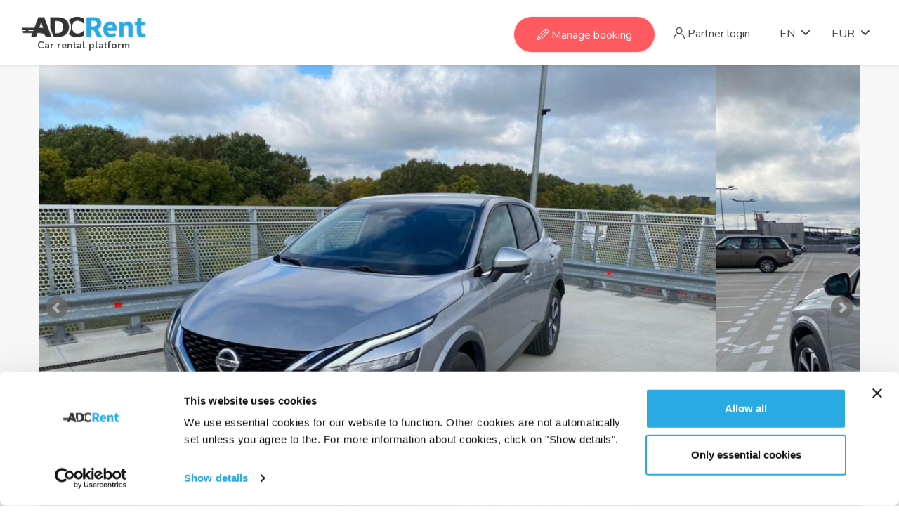

--- FILE ---
content_type: text/html; charset=utf-8
request_url: https://www.adcrent.com/nissan-qashqai-2019/?cid=612&lid=1307&fd=2023-11-28+15%3A00%3A00&ft=12%3A00%3A00&td=2023-12-05+15%3A00%3A00&tt=12%3A00%3A00
body_size: 12644
content:
 <!DOCTYPE html>
<html xmlns="http://www.w3.org/1999/xhtml" xml:lang="en" lang="en" id="html-id" style="opacity: 0;">
<head>
<title>Nissan Qashqai car rent - ADCRent</title>
<meta charset="UTF-8" />
<meta name="description" content="Car rental from trusted rental companies ☑️ Safe, comfortable, fast booking ⚡ in just 2 minutes with free cancellation ➞ find the car you are looking for!" />
<meta name="author" content="" />
<meta http-equiv="X-UA-Compatible" content="IE=edge">
<meta name="viewport" content="width=device-width, initial-scale=1">
<meta property="og:image" content="https://www.adcrent.com/assets/images/adcrent-logo-fb.png" />
<meta property="og:title" content="Nissan Qashqai car rent - ADCRent" />
<meta property="og:description" content="Car rental from trusted rental companies ☑️ Safe, comfortable, fast booking ⚡ in just 2 minutes with free cancellation ➞ find the car you are looking for!" />
<meta property="og:type" content="website" />
<link rel="canonical" href="https://www.adcrent.com/nissan-qashqai-2019/?cid=612&lid=1307" />
<link rel="alternate" hreflang="lt" href="https://www.adcrent.com/lt/nissan-qashqai-2019/?cid=612&lid=1307&fd=2023-11-28+15%3A00%3A00&ft=12%3A00%3A00&td=2023-12-05+15%3A00%3A00&tt=12%3A00%3A00" />
<link rel="preload" href="https://fonts.googleapis.com/css?family=Nunito:400,400i,600,700&display=swap" as="style" onload="this.onload=null;this.rel='stylesheet';" />
<link rel="preload" href="https://www.adcrent.com/assets/dist/style.min.css?md=1733905401" as="style" onload="this.onload=null;this.rel='stylesheet';document.getElementById('html-id').style.opacity='1';" />
<meta name="facebook-domain-verification" content="271yasa4w8nyt27u1t37xo2ng5o03d" />
<!-- Facebook Pixel Code -->
<script>
!function(f,b,e,v,n,t,s)
{if(f.fbq)return;n=f.fbq=function(){n.callMethod?
n.callMethod.apply(n,arguments):n.queue.push(arguments)};
if(!f._fbq)f._fbq=n;n.push=n;n.loaded=!0;n.version='2.0';
n.queue=[];t=b.createElement(e);t.async=!0;
t.src=v;s=b.getElementsByTagName(e)[0];
s.parentNode.insertBefore(t,s)}(window,document,'script',
'https://connect.facebook.net/en_US/fbevents.js');
 fbq('init', '3021907344750965'); 
fbq('track', 'PageView');
</script>
<!-- End Facebook Pixel Code -->
<!-- Google Tag Manager -->
<script>(function(w,d,s,l,i){w[l]=w[l]||[];w[l].push({'gtm.start':
new Date().getTime(),event:'gtm.js'});var f=d.getElementsByTagName(s)[0],
j=d.createElement(s),dl=l!='dataLayer'?'&l='+l:'';j.async=true;j.src=
'https://www.googletagmanager.com/gtm.js?id='+i+dl;f.parentNode.insertBefore(j,f);
})(window,document,'script','dataLayer','GTM-P44ZTR3');</script>
<!-- End Google Tag Manager -->
<script>
(function(w,e,b,g,a,i,n,s){w['ITCLKOBJ']=a;w[a]=w[a]||function(){(w[a].q=w[a].q||[]).push(arguments)},w[a].l=1*new Date();i=e.createElement(b),n=e.getElementsByTagName(b)[0];i.async=1;i.src=g;n.parentNode.insertBefore(i,n)})(window,document,'script','https://analytics.webgains.io/clk.min.js','ITCLKQ');
ITCLKQ('set', 'internal.api', true);
ITCLKQ('set', 'internal.cookie', true);
ITCLKQ('click');
</script>
<link rel="apple-touch-icon" sizes="180x180" href="https://www.adcrent.com/assets/favico/apple-touch-icon.png">
<link rel="icon" type="image/png" sizes="32x32" href="https://www.adcrent.com/assets/favico/favicon-32x32.png">
<link rel="icon" type="image/png" sizes="16x16" href="https://www.adcrent.com/assets/favico/favicon-16x16.png">
<link rel="manifest" href="https://www.adcrent.com/assets/favico/site.webmanifest">
<link rel="mask-icon" href="https://www.adcrent.com/assets/favico/safari-pinned-tab.svg" color="#5bbad5">
<meta name="msapplication-TileColor" content="#da532c">
<meta name="theme-color" content="#ffffff">
<script id="Cookiebot" data-culture="EN" src="https://consent.cookiebot.com/uc.js" data-cbid="30413e4d-af4e-4eac-ae43-49da1cb557c3" type="text/javascript" async></script>
</head>
<body>
<noscript>
<img height="1" width="1" 
src="https://www.facebook.com/tr?id=3021907344750965&ev=PageView
&noscript=1"/>
</noscript>
<!-- Google Tag Manager (noscript) -->
<noscript><iframe src="https://www.googletagmanager.com/ns.html?id=GTM-P44ZTR3"
height="0" width="0" style="display:none;visibility:hidden"></iframe></noscript>
<!-- End Google Tag Manager (noscript) -->
<!-- Messenger Chat Plugin Code -->
<div id="fb-root"></div>
<!-- Your Chat Plugin code -->
<div id="fb-customer-chat" class="fb-customerchat">
</div>
<script>
      var chatbox = document.getElementById('fb-customer-chat');
      chatbox.setAttribute("page_id", "425157150873922");
      chatbox.setAttribute("attribution", "biz_inbox");
    </script>
<!-- Your SDK code -->
<script>
      window.fbAsyncInit = function() {
        FB.init({
          xfbml            : true,
          version          : 'v17.0'
        });
      };

      (function(d, s, id) {
        var js, fjs = d.getElementsByTagName(s)[0];
        if (d.getElementById(id)) return;
        js = d.createElement(s); js.id = id;
        js.src = 'https://connect.facebook.net/en_US/sdk/xfbml.customerchat.js';
        fjs.parentNode.insertBefore(js, fjs);
      }(document, 'script', 'facebook-jssdk'));
    </script>
<div class="wrapper">
<div class="preloader"><div class="lds-default"><div></div><div></div><div></div><div></div><div></div><div></div><div></div><div></div><div></div><div></div><div></div><div></div></div></div>
<header class="header-nav menu_style_home_one navbar-scrolltofixed main-menu style2">
<div class="container-fluid p0">
<nav>
<div>
<a href="https://www.adcrent.com/" class="navbar_brand float-left dn-smd">
<img src="https://www.adcrent.com/assets/images/adcrent-logo.png" alt="Car rent" title="Car rent" />
<span>Car rental platform</span>
</a>
</div>
<ul id="respMenu" class="ace-responsive-menu text-right" data-menu-style="horizontal">
<li class="list-inline-item add_listing" style="width: 200px;">
<a href="https://www.adcrent.com/manage-booking/85">
<span class="flaticon-edit"></span> Manage booking
</a>
</li>
<li class="list-inline-item">
<a href="https://www.adcrent.com/partner-login/81">
<span class="flaticon-user"></span> Partner login
</a>
</li>
<li>
<a href="#"><span class="title">EN</span></a>
<ul class="sub-menu" style="display: none;">
<li><a href="https://www.adcrent.com/lt/nissan-qashqai-2019/?cid=612&lid=1307&fd=2023-11-28+15%3A00%3A00&ft=12%3A00%3A00&td=2023-12-05+15%3A00%3A00&tt=12%3A00%3A00">LT</a></li>
</ul>
</li>
<li>
<a href="#"><span class="title">EUR</span></a>
<ul class="sub-menu" style="display: none;">
<li><a href="#1" onclick="mainController.selectCurrency( 'GBP' ); return false;" class=" pb15">GBP</a></li>
<li><a href="#1" onclick="mainController.selectCurrency( 'USD' ); return false;" class="pt15 ">USD</a></li>
</ul>
</li>
</ul>
</nav>
</div>
</header>
<div id="page" class="stylehome1 h0">
<div class="mobile-menu">
<div class="header stylehome1">
<div class="main_logo_home2 text-center">
<img src="https://www.adcrent.com/assets/images/adcrent-logo.png" alt="Car rent" title="Car rent" onclick="document.location.href = 'https://www.adcrent.com/'; return false;" />
<span>Car rental platform</span>
</div>
<ul class="menu_bar_home2">
<li class="list-inline-item list_s">
<a href="https://www.adcrent.com/partner-login/81"><span class="flaticon-user"></span></a>
</li>
<li class="list-inline-item"><a href="#menu"><span></span></a></li>
</ul>
</div>
<nav id="menu" class="stylehome1 hidden">
<ul>
<li class="cl_btn mm-listitem mb20">
<a class="btn btn-block btn-lg btn-thm circle mm-listitem__text nobgchange" href="https://www.adcrent.com/manage-booking/85">
<span class="flaticon-edit"></span> Manage booking
</a>
</li>
<li>
<a href="https://www.adcrent.com/partner-login/81">
<span class="flaticon-user"></span> Partner login
</a>
</li>
<li>
<a href="https://www.adcrent.com/lt/" title="LT"><span class="title">LT</span></a>
</li>
<li>
<a href="EUR"><span class="title">EUR</span></a>
</li>
</ul>
</nav>
</div>
</div>
<div class="slider-parent">
<div class="single_page_listing_tab page-car">
<div class="tab-content" id="myTabContent">
<div class="tab-pane fade show active" id="slider_tabs" role="tabpanel" aria-labelledby="slider-tab">
<div class="home10-mainslider">
<div class="container-fluid">
<div class="row">
<div class="col-lg-12 p0">
<ul class="bxslider car-slider">
<li>
<div class="slide" style="max-height: 700px; background-image: url( 'https://www.adcrent.com/uploaded-content/images/pzbyxuv/car-photo-277.jpeg' ); background-size: cover; background-position: center center;" alt="Nissan Qashqai car rent" title="Nissan Qashqai car rent"></div>
</li>
<li>
<div class="slide" style="max-height: 700px; background-image: url( 'https://www.adcrent.com/uploaded-content/images/pzbycuv/car-photo-278.jpeg' ); background-size: cover; background-position: center center;" alt="Nissan Qashqai car rent" title="Nissan Qashqai car rent"></div>
</li>
<li>
<div class="slide" style="max-height: 700px; background-image: url( 'https://www.adcrent.com/uploaded-content/images/pzbyvuv/car-photo-279.jpeg' ); background-size: cover; background-position: center center;" alt="Nissan Qashqai car rent" title="Nissan Qashqai car rent"></div>
</li>
<li>
<div class="slide" style="max-height: 700px; background-image: url( 'https://www.adcrent.com/uploaded-content/images/pzbybuv/car-photo-280.jpeg' ); background-size: cover; background-position: center center;" alt="Nissan Qashqai car rent" title="Nissan Qashqai car rent"></div>
</li>
<li>
<div class="slide" style="max-height: 700px; background-image: url( 'https://www.adcrent.com/uploaded-content/images/pzbynuv/car-photo-281.jpeg' ); background-size: cover; background-position: center center;" alt="Nissan Qashqai car rent" title="Nissan Qashqai car rent"></div>
</li>
<li>
<div class="slide" style="max-height: 700px; background-image: url( 'https://www.adcrent.com/uploaded-content/images/pzbymuv/car-photo-282.jpeg' ); background-size: cover; background-position: center center;" alt="Nissan Qashqai car rent" title="Nissan Qashqai car rent"></div>
</li>
</ul>
</div>
</div>
</div>
</div>
</div>
</div>
</div>
</div>
<section class="our-agent-single bgc-f7 pb30-991 pt20" id="page-car">
<div class="container">
<div class="row mb10">
<div class="col-lg-6 col-xl-6">
<div class="row">
<div class="col-lg-12 col-xl-12">
<div class="single_property_title mt30-767 mb30-767">
<h2>
Nissan Qashqai
<span class="or_similar" style="position: relative;">
or similar<span data-toggle="tooltip" data-placement="bottom" title="The car model and make which the rental company will provide you with might differ from the car which you are seeing in this offer. Nevertheless, gearbox type, car class and size will be the same as seen right now." style="display: inline-block; font-size: 16px; position: absolute; padding-left: 5px;"><i class="fas fa-question-circle"></i></span>
</span>
</h2>
<div class="year">
from 2019
</div>
</div>
</div>
</div>
</div>
<div class="col-lg-6 col-xl-6">
<div class="single_property_social_share price-holder">
<div class="price fn-400 text-right error_holder hidden">
Car is not available for selected period.
</div>
<div class="price fn-400 text-right real-price-holder">
<h2 class="float-right pt10">
Total <span id="car_rent_price">147.78 €</span>
<div style="font-size: 14px;" class="text-left-mobile mb20-mobile">
Duration: <span id="car_rent_price_duration">6 days</span>
</div>
</h2>
</div>
</div>
</div>
</div>
<div class="row reverse">
<div class="col-lg-5 col-xl-4">
<div class="sidebar_listing_list pr10">
<form action="https://www.adcrent.com/reservation/132" method="get" id="car_reservation_form">
<input type="hidden" name="cid" value="612" />
<input type="hidden" name="lid" value="1307" />
<h1 class="fs15 inline">Nissan Qashqai car rent</h1>
<div class="sidebar_advanced_search_widget">
<div class="list-inline-item input-holder pr20i">
<div class="form-group-title">Rent date/time from</div>
<div class="flex-box">
<div class="form-group posrel date-holder">
<input autocomplete="off" type="text" name="fd" value="2026-01-29" class="form-control car-reservation-input date-control" id="datepicker_from">
<i class="far fa-calendar-alt"></i>
</div>
<div class="form-group posrel time-holder">
<select name="ft" class="form-control time-control car-reservation-input">
<option value="00:00:00" data-value="0" >00:00</option>
<option value="00:30:00" data-value="30" >00:30</option>
<option value="01:00:00" data-value="100" >01:00</option>
<option value="01:30:00" data-value="130" >01:30</option>
<option value="02:00:00" data-value="200" >02:00</option>
<option value="02:30:00" data-value="230" >02:30</option>
<option value="03:00:00" data-value="300" >03:00</option>
<option value="03:30:00" data-value="330" >03:30</option>
<option value="04:00:00" data-value="400" >04:00</option>
<option value="04:30:00" data-value="430" >04:30</option>
<option value="05:00:00" data-value="500" >05:00</option>
<option value="05:30:00" data-value="530" >05:30</option>
<option value="06:00:00" data-value="600" >06:00</option>
<option value="06:30:00" data-value="630" >06:30</option>
<option value="07:00:00" data-value="700" >07:00</option>
<option value="07:30:00" data-value="730" >07:30</option>
<option value="08:00:00" data-value="800" >08:00</option>
<option value="08:30:00" data-value="830" >08:30</option>
<option value="09:00:00" data-value="900" >09:00</option>
<option value="09:30:00" data-value="930" >09:30</option>
<option value="10:00:00" data-value="1000" >10:00</option>
<option value="10:30:00" data-value="1030" >10:30</option>
<option value="11:00:00" data-value="1100" >11:00</option>
<option value="11:30:00" data-value="1130" >11:30</option>
<option value="12:00:00" data-value="1200"  selected="selected">12:00</option>
<option value="12:30:00" data-value="1230" >12:30</option>
<option value="13:00:00" data-value="1300" >13:00</option>
<option value="13:30:00" data-value="1330" >13:30</option>
<option value="14:00:00" data-value="1400" >14:00</option>
<option value="14:30:00" data-value="1430" >14:30</option>
<option value="15:00:00" data-value="1500" >15:00</option>
<option value="15:30:00" data-value="1530" >15:30</option>
<option value="16:00:00" data-value="1600" >16:00</option>
<option value="16:30:00" data-value="1630" >16:30</option>
<option value="17:00:00" data-value="1700" >17:00</option>
<option value="17:30:00" data-value="1730" >17:30</option>
<option value="18:00:00" data-value="1800" >18:00</option>
<option value="18:30:00" data-value="1830" >18:30</option>
<option value="19:00:00" data-value="1900" >19:00</option>
<option value="19:30:00" data-value="1930" >19:30</option>
<option value="20:00:00" data-value="2000" >20:00</option>
<option value="20:30:00" data-value="2030" >20:30</option>
<option value="21:00:00" data-value="2100" >21:00</option>
<option value="21:30:00" data-value="2130" >21:30</option>
<option value="22:00:00" data-value="2200" >22:00</option>
<option value="22:30:00" data-value="2230" >22:30</option>
<option value="23:00:00" data-value="2300" >23:00</option>
<option value="23:30:00" data-value="2330" >23:30</option>
</select>
<i class="far fa-clock"></i>
</div>
</div>
</div>
<div class="list-inline-item input-holder pr20i">
<div class="form-group-title">Rent date/time to</div>
<div class="flex-box">
<div class="form-group posrel inline date-holder">
<input autocomplete="off" type="text" name="td" value="2026-02-04" class="form-control car-reservation-input date-control" id="datepicker_to" data-date="">
<i class="far fa-calendar-alt"></i>
</div>
<div class="form-group posrel inline time-holder">
<select name="tt" class="form-control time-control car-reservation-input">
<option value="00:00:00" data-value="0" >00:00</option>
<option value="00:30:00" data-value="30" >00:30</option>
<option value="01:00:00" data-value="100" >01:00</option>
<option value="01:30:00" data-value="130" >01:30</option>
<option value="02:00:00" data-value="200" >02:00</option>
<option value="02:30:00" data-value="230" >02:30</option>
<option value="03:00:00" data-value="300" >03:00</option>
<option value="03:30:00" data-value="330" >03:30</option>
<option value="04:00:00" data-value="400" >04:00</option>
<option value="04:30:00" data-value="430" >04:30</option>
<option value="05:00:00" data-value="500" >05:00</option>
<option value="05:30:00" data-value="530" >05:30</option>
<option value="06:00:00" data-value="600" >06:00</option>
<option value="06:30:00" data-value="630" >06:30</option>
<option value="07:00:00" data-value="700" >07:00</option>
<option value="07:30:00" data-value="730" >07:30</option>
<option value="08:00:00" data-value="800" >08:00</option>
<option value="08:30:00" data-value="830" >08:30</option>
<option value="09:00:00" data-value="900" >09:00</option>
<option value="09:30:00" data-value="930" >09:30</option>
<option value="10:00:00" data-value="1000" >10:00</option>
<option value="10:30:00" data-value="1030" >10:30</option>
<option value="11:00:00" data-value="1100" >11:00</option>
<option value="11:30:00" data-value="1130" >11:30</option>
<option value="12:00:00" data-value="1200"  selected="selected">12:00</option>
<option value="12:30:00" data-value="1230" >12:30</option>
<option value="13:00:00" data-value="1300" >13:00</option>
<option value="13:30:00" data-value="1330" >13:30</option>
<option value="14:00:00" data-value="1400" >14:00</option>
<option value="14:30:00" data-value="1430" >14:30</option>
<option value="15:00:00" data-value="1500" >15:00</option>
<option value="15:30:00" data-value="1530" >15:30</option>
<option value="16:00:00" data-value="1600" >16:00</option>
<option value="16:30:00" data-value="1630" >16:30</option>
<option value="17:00:00" data-value="1700" >17:00</option>
<option value="17:30:00" data-value="1730" >17:30</option>
<option value="18:00:00" data-value="1800" >18:00</option>
<option value="18:30:00" data-value="1830" >18:30</option>
<option value="19:00:00" data-value="1900" >19:00</option>
<option value="19:30:00" data-value="1930" >19:30</option>
<option value="20:00:00" data-value="2000" >20:00</option>
<option value="20:30:00" data-value="2030" >20:30</option>
<option value="21:00:00" data-value="2100" >21:00</option>
<option value="21:30:00" data-value="2130" >21:30</option>
<option value="22:00:00" data-value="2200" >22:00</option>
<option value="22:30:00" data-value="2230" >22:30</option>
<option value="23:00:00" data-value="2300" >23:00</option>
<option value="23:30:00" data-value="2330" >23:30</option>
</select>
<i class="far fa-clock"></i>
</div>
</div>
</div>
<div id="car_deliveries_holder" class="list-inline-item input-holder delivery-holder npe">
<div class="form-group-title">Pickup and return</div>
<div class="shortcode_widget_radiobox">
<div class="ui_kit_radiobox pr20i deliveries-box">
<div class="radio">
<label class="pl5">
<span class="radio-label"></span>
<div class="price">Kaunas airport (KUN)</div>
<div class="mt5"><strong>In airport terminal</strong></div>												<div class="second">
Kaunas, Lithuania
</div>
<div class="fs12 mt20">
Oro uosto g. 4, Karmėlava 54460, Lithuania. Car pick up at Kaunas airport, call upon arrival +370 6 1655336
</div>
</label>
</div>
</div>
</div>
</div>
<div class="instant-confirmation mr20">
<div class="first">
<i class="fas fa-bolt"></i> Instant confirmation
</div>
<div class="fs12">
You do not have to wait for the reservation to be confirmed by the owner. Your reservation will be confirmed immediately after it is made.
</div>
</div>
<div class="list-inline-item button-holder mr20 mt10">
<button class="btn btn-lg btn-thm">Continue to reservation</button>
</div>
</div>
</form>
</div>
<div class="product_single_content mb20 desktop-only">
<div class="mbp_pagination_comments mt30">
<div class="mbp_first media">
<div class="picture-holder-parent">
<div class="picture-holder" style="background-image: url( 'https://www.adcrent.com/uploaded-content/images/pcmypzymuz/toprent-logo-finalk.png' );"></div>
<div>
<h4 class="mb0 supplier-name">Top Rent</h4>
<p class="text-thm" style="font-size: 11px;">
Car rental company
</p>
<ul class="prop_details mb0">
<li><i class="fas fa-star-half-alt"></i> Rating: <strong>4.59</strong> / 5</li>
</ul>
</div>
</div>
</div>
</div>
</div>
</div>
<div class="col-md-12 col-xl-8 col-lg-7">
<div class="row">
<div class="col-lg-12 mb30">
<div class="additional_details tech">
<div class="row fs14">
<div class="col-lg-12">
<h5 class="mb10">Technical aspects of the car</h5>
</div>
<div class="col-xl-6">
<ul class="list-inline-item wider">
<li><p>Fuel:</p></li>
<li><p>Transmission:</p></li>
<li><p>Door count:</p></li>
<li><p>Air conditioning:</p></li>
</ul>
<ul class="list-inline-item">
<li><p><span>Petrol</span></p></li>
<li><p><span>Automatic</span></p></li>
<li><p><span>5</span></p></li>
<li><p><span>Yes</span></p></li>
</ul>
</div>
<div class="col-xl-6">
<ul class="list-inline-item wider">
<li><p>Passengers with driver:</p></li>
<li><p>Luggage count:</p></li>
<li><p>Driven wheels:</p></li>
</ul>
<ul class="list-inline-item">
<li><p><span>5</span></p></li>
<li><p><span>3</span></p></li>
<li><p><span>Front</span></p></li>
</ul>
</div>
</div>
</div>
</div>
<div class="col-lg-12">
<div class="payment_widget v2">
<h5 class="mb10">What is included in the price</h5>
<div class="row fs14">
<div class="col-lg-6">
<ul class="order_list list-inline-item">
<li>
<span class="flaticon-plus fs12" style="padding-top: 2px;"></span>Free cancellation
<span class="tooltip-holder" data-toggle="tooltip" data-placement="bottom" title="Free cancellation up to 24 hours before the start of the reservation.">
<i class="fas fa-question-circle fs12"></i>
</span>
</li>
<li>
<span class="flaticon-plus fs12" style="padding-top: 2px;"></span>Full civil insurance
<span class="tooltip-holder" data-toggle="tooltip" data-placement="bottom" title="The rental price includes full compulsory liability insurance.">
<i class="fas fa-question-circle fs12"></i>
</span>
</li>
</ul>
</div>
<div class="col-lg-6">
<ul class="order_list list-inline-item">
<li>
<span class="flaticon-plus fs12" style="padding-top: 2px;"></span>Limited liability for damages
<span class="tooltip-holder" data-toggle="tooltip" data-placement="bottom" title="In the case of a new car damage, the size of liability is limited. This amount is listed below.">
<i class="fas fa-question-circle fs12"></i>
</span>
</li>
</ul>
</div>
</div>
</div>
</div>
<div class="col-lg-12">
<div class="additional_details mt30 km">
<div class="row border-bottom mb20 pb10">
<div class="col-lg-12">
<h5 class="mb10">Deposit and liability</h5>
</div>
<div class="col-xl-12 fs14 mb5" style="color: rgb(72, 72, 72);">
Deposit:
<strong>600.00 €</strong>
<div class="ui_kit_tooltip inline">
<div class="supplier-pri" data-toggle="tooltip" data-placement="bottom" title="The deposit is the amount reserved at the time of pick-up and refunded after the rental if no breach of contract has been recorded.">
<i class="fas fa-question-circle fs12" style="color: #ff5a5f;"></i>
</div>
</div>
</div>
<div class="col-xl-12 fs14 mb5" style="color: rgb(72, 72, 72);">
Liability:
<strong>1 000.00 €</strong>
<div class="ui_kit_tooltip inline">
<div class="supplier-pri" data-toggle="tooltip" data-placement="bottom" title="Damage waiver is the maximum amount you will be liable for in the event of a new damage.">
<i class="fas fa-question-circle fs12" style="color: #ff5a5f;"></i>
</div>
</div>
</div>
<div class="col-xl-12 fs14 mb5" style="color: rgb(72, 72, 72);">
Card type for deposit:
<strong>Credit or debit</strong>
</div>
</div>
<div class="row">
<div class="col-lg-12">
<h5 class="mb10">Deposit and liability by choosing an additional service: Full insurance</h5>
</div>
<div class="col-xl-12 fs14 mb5" style="color: rgb(72, 72, 72);">
Deposit:
<strong>100.00 €</strong>
<div class="ui_kit_tooltip inline">
<div class="supplier-pri" data-toggle="tooltip" data-placement="bottom" title="The deposit is the amount reserved at the time of pick-up and refunded after the rental if no breach of contract has been recorded.">
<i class="fas fa-question-circle fs12" style="color: #ff5a5f;"></i>
</div>
</div>
</div>
<div class="col-xl-12 fs14 mb5" style="color: rgb(72, 72, 72);">
Liability:
<strong>0.00 €</strong>
<div class="ui_kit_tooltip inline">
<div class="supplier-pri" data-toggle="tooltip" data-placement="bottom" title="Damage waiver is the maximum amount you will be liable for in the event of a new damage.">
<i class="fas fa-question-circle fs12" style="color: #ff5a5f;"></i>
</div>
</div>
</div>
<div class="col-xl-12 fs14 mb5" style="color: rgb(72, 72, 72);">
Card type for deposit:
<strong>Credit or debit</strong>
</div>
<div class="col-lg-12">
<div class="orange fs12 mb10"><i class="fas fa-info-circle"></i> You can choose this additional service in next reservation step.</div>
</div>
</div>
</div>
</div>
<div class="col-lg-12">
<div class="additional_details mt30 km">
<div class="row border-bottom mb20 pb20">
<div class="col-lg-12">
<h5 class="mb10">Mileage</h5>
</div>
<div class="col-xl-12 fs14 mb5" style="color: rgb(72, 72, 72);">
Included mileage:
<strong>130 km/day</strong>
</div>
<div class="col-xl-12 fs14 mb5" style="color: rgb(72, 72, 72);">
Additional kilometer price: <strong>0.20 €</strong>
</div>
<div class="col-xl-12 fs12">
<i class="fas fa-info-circle"></i> Mileage is calculated on average. For example, if your rental period is 2 days, you will be able to drive 260 km free of charge in total, the daily mileage is not important. 
</div>
</div>
<div class="row">
<div class="col-lg-12">
<h5 class="mb10">Restrictions</h5>
</div>
<div class="col-xl-12 fs14 mb5" style="color: rgb(72, 72, 72);">
Minimum driver age (years): <strong>19</strong>
</div>
<div class="col-xl-12 fs14 mb5" style="color: rgb(72, 72, 72);">
Minimum driving experience (years): <strong>1</strong>
</div>
<div class="col-xl-12 fs14 mb5" style="color: rgb(72, 72, 72);">
Driving territories: <strong>Driving area - Lithuania. In order to leave the country, it is necessary to inform the rental company. The driving area can be extended to Latvia, Estonia and Poland. A one-time fee of 45€ per country applies for travel to Latvia and / or Estonia; crossing border to Poland - 55€.</strong>
</div>
</div>
<div class="row fs14 border-top mt20 pt20">
<div class="col-lg-12">
<h5 class="mb10">Fuel policy</h5>
</div>
<div class="col-md-12 col-lg-12 col-xl-12">
Fuel policy: Full - Full, upon return, the client must return car with full tank. If the vehicle is returned with not full tank, you will be charged of 3 € per litre for each missing litre of fuel.
</div>
</div>
</div>
</div>
<div class="col-lg-12 mt20 template-faq">
<div class="faq_content">
<div class="row">
<div class="col-xl-12 faq-blocks pb0">
<div class="faq-block">
<div class="faq-block-title" id="heading-rules-" onclick="$( this ).parent().toggleClass( 'active' );">
What documents you need to have when picking up the vehicle
</div>
<div class="faq-block-text fs14">
When you pick the car up, you’ll need: Passport or national ID card, Drivers licence (An International Driving Permit is required for drivers from outside the European Union), Credit or debit card which is valid for at least 3 months. Please note that the company won't accept prepaid, recharge or virtual debit/credit cards – or any card on which the relevant characters are not raised (‘embossed’). Together with all the documents you have to provide reservation number, which you received in your email.
</div>
</div>
<div class="faq-block">
<div class="faq-block-title" id="heading-rules-" onclick="$( this ).parent().toggleClass( 'active' );">
Drivers age requirements
</div>
<div class="faq-block-text fs14">
All drivers must be aged between 19 and 99 with one year of driving experience. Young driver fee 6.5€ per day, for drivers with age 19-24.
</div>
</div>
<div class="faq-block">
<div class="faq-block-title" id="heading-rules-" onclick="$( this ).parent().toggleClass( 'active' );">
Fuel policy
</div>
<div class="faq-block-text fs14">
Fuel policy: Full - Full, upon return, the client must return car with full tank. If the vehicle is returned with not full tank, you will be charged of 3 € per litre for each missing litre of fuel.
</div>
</div>
<div class="faq-block">
<div class="faq-block-title" id="heading-rules-" onclick="$( this ).parent().toggleClass( 'active' );">
Payment methods
</div>
<div class="faq-block-text fs14">
The car rental and additional services can only be paid for with a bank card.
</div>
</div>
<div class="faq-block">
<div class="faq-block-title" id="heading-rules-" onclick="$( this ).parent().toggleClass( 'active' );">
Deposit terms
</div>
<div class="faq-block-text fs14">
At pick-up, on the main driver's bank card security deposit will be reserved, which will be cancelled after your rental. Cash is not accepted, only Visa and MasterCard bank cards are accepted. If you choose full protection, the deposit is lowered to 100€ only. You are responsible for any charges and fines, including tolls, congestion charges, speeding tickets and parking or traffic fines. If you will receive the traffic violation, we have to provide the police with the driver information. You will have to pay the adinistration costs for handling your fine up to 100 EUR / ticket.
</div>
</div>
<div class="faq-block">
<div class="faq-block-title" id="heading-rules-" onclick="$( this ).parent().toggleClass( 'active' );">
Deposit return conditions
</div>
<div class="faq-block-text fs14">
The deposit is returned automatically within 10-14 working days from the rental end.
</div>
</div>
<div class="faq-block">
<div class="faq-block-title" id="heading-rules-" onclick="$( this ).parent().toggleClass( 'active' );">
Reservation modification
</div>
<div class="faq-block-text fs14">
If you would like to cancel your reservation, type your reservation ID in "Manage booking" page. Your reservation ID is on your confirmation voucher, which is sent to your email once your booking is confirmed.
</div>
</div>
<div class="faq-block">
<div class="faq-block-title" id="heading-rules-" onclick="$( this ).parent().toggleClass( 'active' );">
Late and no-show terms
</div>
<div class="faq-block-text fs14">
If the booking is canceled at least 24 hours before the start of the booking, then the full rental fee will be refunded. If the reservation is canceled less than 24 hours before the start of the reservation, but not less than 2 hours before the start of the reservation, then you must pay the 3-day rental price. If the reservation is canceled less than 2 hours before the start of the reservation, then the rental amount is non-refundable, but if the rental period is longer than 10 days. in which case it is only non-refundable for 10 days. the amount of the lease term.
</div>
</div>
<div class="faq-block">
<div class="faq-block-title" id="heading-rules-" onclick="$( this ).parent().toggleClass( 'active' );">
Vehicle pick-up and drop-off fees
</div>
<div class="faq-block-text fs14">
You can pick up the car 24/7 at our airport offices. For late pick-up at Vilnius, Kaunas, and Palanga airports between 22:00 and 08:00, the fee is 25.00€. For late pick-up at all other offices between 17:00 and 08:00, the fee is also 25.00€. When returning the car outside of working hours, the renter is responsible for the car until the next working day (08:00 - 22:00), when a company representative will inspect the car. If the car is picked up or returned more than 1 hour late, an additional daily charge +€100€ fee will apply. You can purchase a car washing service before the rental for 15€. If this service is not purchased and the car is returned dirty, a car washing fee of up to 30€ will apply. The exact washing fee will be determined after the car is returned, depending on its cleanliness.
</div>
</div>
<div class="faq-block">
<div class="faq-block-title" id="heading-rules-" onclick="$( this ).parent().toggleClass( 'active' );">
Vehicle usage territories
</div>
<div class="faq-block-text fs14">
Driving area - Lithuania. In order to leave the country, it is necessary to inform the rental company. The driving area can be extended to Latvia, Estonia and Poland. A one-time fee of 45€ per country applies for travel to Latvia and / or Estonia; crossing border to Poland - 55€.
</div>
</div>
<div class="faq-block">
<div class="faq-block-title" id="heading-rules-" onclick="$( this ).parent().toggleClass( 'active' );">
Insurance terms
</div>
<div class="faq-block-text fs14">
The car rental price includes Collision Damage Waiver insurance valid in the territory of Lithuania, Latvia and Estonia; theft insurance; standard rental insurance with personal liability for a car up to from € 600 to €1200 per accident, depending on a reserved car class.
</div>
</div>
</div>
</div>
</div>
</div>
<div class="col-lg-12 mobile-only2">
<div class="product_single_content">
<div class="mbp_pagination_comments mt30">
<div class="mbp_first media">
<div class="picture-holder-parent">
<div class="picture-holder" style="background-image: url( 'https://www.adcrent.com/uploaded-content/images/pcmypzymuz/toprent-logo-finalk.png' );"></div>
<div>
<h4 class="mb0 supplier-name">Top Rent</h4>
<p class="text-thm" style="font-size: 11px;">
Car rental company
</p>
<ul class="prop_details mb0">
<li><i class="fas fa-star-half-alt"></i> Rating: <strong>4.59</strong> / 5</li>
</ul>
</div>
</div>
</div>
</div>
</div>
</div>
<div class="col-lg-12" id="profile-page">
<div class="shop_single_tab_content style2 mt30">
<div class="mbp_pagination_comments">
<ul class="total_reivew_view">
<li class="list-inline-item sub_titles">Rental company reviews</li>
</ul>
<ul class="total_reivew_view" style="padding-top: 10px;">
<li class="list-inline-item sub_titles">117 reviews</li>
<li class="list-inline-item">
<ul class="star_list">
<li class="list-inline-item active"><i class="fas fa-star"></i></li>
<li class="list-inline-item active"><i class="fas fa-star"></i></li>
<li class="list-inline-item active"><i class="fas fa-star"></i></li>
<li class="list-inline-item active"><i class="fas fa-star"></i></li>
<li class="list-inline-item"><i class="fas fa-star"></i></li>
</ul>
</li>
<li class="list-inline-item avrg_review"><span>4.59</span> / 5</li>
</ul>
<div class="mbp_first media pt0">
<div class="media-body">
<div class="mbp_first media comment-holder">
<div class="media-body">
<h4 class="sub_title mt-0">Jozef
<div class="sspd_review dif">
<ul class="ml10">
<li class="list-inline-item active"><i class="fas fa-star"></i></li>
<li class="list-inline-item active"><i class="fas fa-star"></i></li>
<li class="list-inline-item active"><i class="fas fa-star"></i></li>
<li class="list-inline-item active"><i class="fas fa-star"></i></li>
<li class="list-inline-item active"><i class="fas fa-star"></i></li>
</ul>
</div>
</h4>
<div class="sspd_postdate fz14" href="#">2024-09-21</div>
<p class="mt10">Perfect</p>
</div>
</div>
<div class="custom_hr"></div>
<div class="mbp_first media comment-holder">
<div class="media-body">
<h4 class="sub_title mt-0">Matas
<div class="sspd_review dif">
<ul class="ml10">
<li class="list-inline-item active"><i class="fas fa-star"></i></li>
<li class="list-inline-item active"><i class="fas fa-star"></i></li>
<li class="list-inline-item active"><i class="fas fa-star"></i></li>
<li class="list-inline-item active"><i class="fas fa-star"></i></li>
<li class="list-inline-item active"><i class="fas fa-star"></i></li>
</ul>
</div>
</h4>
<div class="sspd_postdate fz14" href="#">2024-07-24</div>
<p class="mt10">Easy and quick pick up and even easier return. Car was clean. Happy out</p>
</div>
</div>
<div class="custom_hr"></div>
<div class="mbp_first media comment-holder">
<div class="media-body">
<h4 class="sub_title mt-0">Monika 
<div class="sspd_review dif">
<ul class="ml10">
<li class="list-inline-item active"><i class="fas fa-star"></i></li>
<li class="list-inline-item active"><i class="fas fa-star"></i></li>
<li class="list-inline-item active"><i class="fas fa-star"></i></li>
<li class="list-inline-item active"><i class="fas fa-star"></i></li>
<li class="list-inline-item active"><i class="fas fa-star"></i></li>
</ul>
</div>
</h4>
<div class="sspd_postdate fz14" href="#">2024-07-01</div>
<p class="mt10">Kaip visada viskas puiku. Automobilis švarus, atsiemimas ir gražinimas paprastas, malonus personalas. Ačiu </p>
</div>
</div>
<div class="custom_hr"></div>
<div class="mbp_first media comment-holder">
<div class="media-body">
<h4 class="sub_title mt-0">Ramunas 
<div class="sspd_review dif">
<ul class="ml10">
<li class="list-inline-item active"><i class="fas fa-star"></i></li>
<li class="list-inline-item active"><i class="fas fa-star"></i></li>
<li class="list-inline-item active"><i class="fas fa-star"></i></li>
<li class="list-inline-item active"><i class="fas fa-star"></i></li>
<li class="list-inline-item active"><i class="fas fa-star"></i></li>
</ul>
</div>
</h4>
<div class="sspd_postdate fz14" href="#">2024-06-22</div>
<p class="mt10">.</p>
</div>
</div>
<div class="custom_hr"></div>
<div class="mbp_first media comment-holder">
<div class="media-body">
<h4 class="sub_title mt-0">Roberta
<div class="sspd_review dif">
<ul class="ml10">
<li class="list-inline-item active"><i class="fas fa-star"></i></li>
<li class="list-inline-item active"><i class="fas fa-star"></i></li>
<li class="list-inline-item active"><i class="fas fa-star"></i></li>
<li class="list-inline-item active"><i class="fas fa-star"></i></li>
<li class="list-inline-item active"><i class="fas fa-star"></i></li>
</ul>
</div>
</h4>
<div class="sspd_postdate fz14" href="#">2024-06-03</div>
<p class="mt10">Good car and service :) </p>
</div>
</div>
<div class="custom_hr"></div>
<div class="mbp_first media comment-holder">
<div class="media-body">
<h4 class="sub_title mt-0">Ignas
<div class="sspd_review dif">
<ul class="ml10">
<li class="list-inline-item active"><i class="fas fa-star"></i></li>
<li class="list-inline-item active"><i class="fas fa-star"></i></li>
<li class="list-inline-item active"><i class="fas fa-star"></i></li>
<li class="list-inline-item active"><i class="fas fa-star"></i></li>
<li class="list-inline-item active"><i class="fas fa-star"></i></li>
</ul>
</div>
</h4>
<div class="sspd_postdate fz14" href="#">2024-05-27</div>
<p class="mt10">Automobilis truputį pavargęs, bet skųstis negalima:) techniškai tvarkingas, savo funkciją atliko</p>
</div>
</div>
<div class="custom_hr"></div>
<div class="mbp_first media comment-holder">
<div class="media-body">
<h4 class="sub_title mt-0">Oksana 
<div class="sspd_review dif">
<ul class="ml10">
<li class="list-inline-item active"><i class="fas fa-star"></i></li>
<li class="list-inline-item active"><i class="fas fa-star"></i></li>
<li class="list-inline-item active"><i class="fas fa-star"></i></li>
<li class="list-inline-item active"><i class="fas fa-star"></i></li>
<li class="list-inline-item active"><i class="fas fa-star"></i></li>
</ul>
</div>
</h4>
<div class="sspd_postdate fz14" href="#">2024-03-12</div>
<p class="mt10">Great service and friendly price. </p>
</div>
</div>
<div class="custom_hr"></div>
<div class="mbp_first media comment-holder">
<div class="media-body">
<h4 class="sub_title mt-0">Karolis
<div class="sspd_review dif">
<ul class="ml10">
<li class="list-inline-item active"><i class="fas fa-star"></i></li>
<li class="list-inline-item active"><i class="fas fa-star"></i></li>
<li class="list-inline-item active"><i class="fas fa-star"></i></li>
<li class="list-inline-item active"><i class="fas fa-star"></i></li>
<li class="list-inline-item active"><i class="fas fa-star"></i></li>
</ul>
</div>
</h4>
<div class="sspd_postdate fz14" href="#">2024-03-06</div>
<p class="mt10">Puikus aptarnavimas, suprantamos nuomos taisyklės, reklamoje esančios kainos atitinka realybę, nuomojantis automobilį net porai dienų. Tikrai naudosiuosi įmonės paslaugomis ateityje ir rekomenduosiu kitiem.</p>
</div>
</div>
<div class="custom_hr"></div>
<div class="mbp_first media comment-holder">
<div class="media-body">
<h4 class="sub_title mt-0">Nerijus
<div class="sspd_review dif">
<ul class="ml10">
<li class="list-inline-item active"><i class="fas fa-star"></i></li>
<li class="list-inline-item active"><i class="fas fa-star"></i></li>
<li class="list-inline-item active"><i class="fas fa-star"></i></li>
<li class="list-inline-item active"><i class="fas fa-star"></i></li>
<li class="list-inline-item active"><i class="fas fa-star"></i></li>
</ul>
</div>
</h4>
<div class="sspd_postdate fz14" href="#">2024-02-09</div>
<p class="mt10">Liuks</p>
</div>
</div>
<div class="custom_hr"></div>
<div class="mbp_first media comment-holder">
<div class="media-body">
<h4 class="sub_title mt-0">Viaceslavas
<div class="sspd_review dif">
<ul class="ml10">
<li class="list-inline-item active"><i class="fas fa-star"></i></li>
<li class="list-inline-item active"><i class="fas fa-star"></i></li>
<li class="list-inline-item active"><i class="fas fa-star"></i></li>
<li class="list-inline-item active"><i class="fas fa-star"></i></li>
<li class="list-inline-item active"><i class="fas fa-star"></i></li>
</ul>
</div>
</h4>
<div class="sspd_postdate fz14" href="#">2024-02-04</div>
<p class="mt10">Greitas, malonus aptarnavimas.</p>
</div>
</div>
<div class="custom_hr"></div>
<div class="mbp_first media comment-holder hidden">
<div class="media-body">
<h4 class="sub_title mt-0">Deividas
<div class="sspd_review dif">
<ul class="ml10">
<li class="list-inline-item active"><i class="fas fa-star"></i></li>
<li class="list-inline-item active"><i class="fas fa-star"></i></li>
<li class="list-inline-item active"><i class="fas fa-star"></i></li>
<li class="list-inline-item active"><i class="fas fa-star"></i></li>
<li class="list-inline-item"><i class="fas fa-star"></i></li>
</ul>
</div>
</h4>
<div class="sspd_postdate fz14" href="#">2024-02-03</div>
<p class="mt10">Viskas puikiai greitai masina buvo tvarkinga tik langu ploviklio nebuvo tik toks minusiukas . Bet tikrai sugrisim.</p>
</div>
</div>
<div class="custom_hr"></div>
<div class="mbp_first media comment-holder hidden">
<div class="media-body">
<h4 class="sub_title mt-0">Edmundas 
<div class="sspd_review dif">
<ul class="ml10">
<li class="list-inline-item active"><i class="fas fa-star"></i></li>
<li class="list-inline-item active"><i class="fas fa-star"></i></li>
<li class="list-inline-item active"><i class="fas fa-star"></i></li>
<li class="list-inline-item active"><i class="fas fa-star"></i></li>
<li class="list-inline-item active"><i class="fas fa-star"></i></li>
</ul>
</div>
</h4>
<div class="sspd_postdate fz14" href="#">2024-01-30</div>
<p class="mt10">Ačiū, viskas buvo labai gerai. </p>
</div>
</div>
<div class="custom_hr"></div>
<div class="mbp_first media comment-holder hidden">
<div class="media-body">
<h4 class="sub_title mt-0">Filip
<div class="sspd_review dif">
<ul class="ml10">
<li class="list-inline-item active"><i class="fas fa-star"></i></li>
<li class="list-inline-item"><i class="fas fa-star"></i></li>
<li class="list-inline-item"><i class="fas fa-star"></i></li>
<li class="list-inline-item"><i class="fas fa-star"></i></li>
<li class="list-inline-item"><i class="fas fa-star"></i></li>
</ul>
</div>
</h4>
<div class="sspd_postdate fz14" href="#">2024-01-24</div>
<p class="mt10">Everything was okay with renting, but I didnt get my 300€ deposit back and its been 20 working days since renting. Its clearly stated that the deposit will be back in 10-14 working days</p>
</div>
</div>
<div class="custom_hr"></div>
<div class="mbp_first media comment-holder hidden">
<div class="media-body">
<h4 class="sub_title mt-0">Amelie
<div class="sspd_review dif">
<ul class="ml10">
<li class="list-inline-item active"><i class="fas fa-star"></i></li>
<li class="list-inline-item active"><i class="fas fa-star"></i></li>
<li class="list-inline-item active"><i class="fas fa-star"></i></li>
<li class="list-inline-item active"><i class="fas fa-star"></i></li>
<li class="list-inline-item active"><i class="fas fa-star"></i></li>
</ul>
</div>
</h4>
<div class="sspd_postdate fz14" href="#">2024-01-23</div>
<p class="mt10">Absolutely perfect, 0 problems with the car. </p>
</div>
</div>
<div class="custom_hr"></div>
<div class="mbp_first media comment-holder hidden">
<div class="media-body">
<h4 class="sub_title mt-0">Gediminas
<div class="sspd_review dif">
<ul class="ml10">
<li class="list-inline-item active"><i class="fas fa-star"></i></li>
<li class="list-inline-item active"><i class="fas fa-star"></i></li>
<li class="list-inline-item active"><i class="fas fa-star"></i></li>
<li class="list-inline-item active"><i class="fas fa-star"></i></li>
<li class="list-inline-item"><i class="fas fa-star"></i></li>
</ul>
</div>
</h4>
<div class="sspd_postdate fz14" href="#">2024-01-16</div>
<p class="mt10">I have rented Toyota Camry but instead I’ve got Volkswagen Passat. But the car was clean and nice. I was satisfied with the pick up and drop off location its very short way to walk to airport. Recommend this company </p>
</div>
</div>
<div class="custom_hr"></div>
<div class="mbp_first media comment-holder hidden">
<div class="media-body">
<h4 class="sub_title mt-0">Tadas
<div class="sspd_review dif">
<ul class="ml10">
<li class="list-inline-item active"><i class="fas fa-star"></i></li>
<li class="list-inline-item"><i class="fas fa-star"></i></li>
<li class="list-inline-item"><i class="fas fa-star"></i></li>
<li class="list-inline-item"><i class="fas fa-star"></i></li>
<li class="list-inline-item"><i class="fas fa-star"></i></li>
</ul>
</div>
</h4>
<div class="sspd_postdate fz14" href="#">2024-01-02</div>
<p class="mt10">Buvo labai prasta nuoma šį kartą.Gavau atomobilį visą purviną iš išorės, vidaus stiklai riebalini tai teko važiuotį į Lidl nusipirkti šluostes ir nusivalyti langus.Langų skysčio bakas pustuštis, teko dasipirkti ir dapilti.Valytuvas toks senas ir pratvinkęs tepalais kad valant langą išmozoja daugiau ir paprastėja matomumas nei nevalant išviso, tai važiuojant autostrada buvo labai pavojinga valytis langus.Padangos pustuštes tai teko vidurnaktyje šalti rankas ir pūstis padangas nors skubėjau namo.Važiuojant per apsnigtus kelius automobilis buvo metomas į visas puses tai matomai padangos buvo pigoos arba netinkamos vairavymui žiemą.Automobilis buvo prisduotas atmestinai. Dar kartą tikrai nesinuomosiu.</p>
</div>
</div>
<div class="custom_hr"></div>
<div class="mbp_first media comment-holder hidden">
<div class="media-body">
<h4 class="sub_title mt-0">Kamilė
<div class="sspd_review dif">
<ul class="ml10">
<li class="list-inline-item active"><i class="fas fa-star"></i></li>
<li class="list-inline-item active"><i class="fas fa-star"></i></li>
<li class="list-inline-item active"><i class="fas fa-star"></i></li>
<li class="list-inline-item active"><i class="fas fa-star"></i></li>
<li class="list-inline-item active"><i class="fas fa-star"></i></li>
</ul>
</div>
</h4>
<div class="sspd_postdate fz14" href="#">2023-12-15</div>
<p class="mt10">Likau patenkinta automobilio nuoma. Malonus aptarnavimas :))</p>
</div>
</div>
<div class="custom_hr"></div>
<div class="mbp_first media comment-holder hidden">
<div class="media-body">
<h4 class="sub_title mt-0">Hadrien
<div class="sspd_review dif">
<ul class="ml10">
<li class="list-inline-item active"><i class="fas fa-star"></i></li>
<li class="list-inline-item active"><i class="fas fa-star"></i></li>
<li class="list-inline-item active"><i class="fas fa-star"></i></li>
<li class="list-inline-item active"><i class="fas fa-star"></i></li>
<li class="list-inline-item active"><i class="fas fa-star"></i></li>
</ul>
</div>
</h4>
<div class="sspd_postdate fz14" href="#">2023-12-05</div>
<p class="mt10">It’s the second time i am renting a car through this company. Every thing went well again. I highly recommend and will continue to rent there. </p>
</div>
</div>
<div class="custom_hr"></div>
<div class="mbp_first media comment-holder hidden">
<div class="media-body">
<h4 class="sub_title mt-0">Karolis
<div class="sspd_review dif">
<ul class="ml10">
<li class="list-inline-item active"><i class="fas fa-star"></i></li>
<li class="list-inline-item active"><i class="fas fa-star"></i></li>
<li class="list-inline-item active"><i class="fas fa-star"></i></li>
<li class="list-inline-item"><i class="fas fa-star"></i></li>
<li class="list-inline-item"><i class="fas fa-star"></i></li>
</ul>
</div>
</h4>
<div class="sspd_postdate fz14" href="#">2023-11-27</div>
<p class="mt10">Užsakiau Kia Sportage, o gavau kažkokį &quot;nudrožtą&quot; Wv T-Roc su 130 000 km, buvo murzinas tiek iš išorės tiek iš vidaus ir dar orandžinis :D . Tereikėjo vienai dienai todėl manau nuteškė belenką... :/ nusyvyliau... Užpreitą kartą vietoj Sportage gavome Tiguan, OK, tereikėjo prisipūsti padangas, ir tepalų lemputė užsidegė nuvažiavus 50km...Labiau psirūpinkite savo automobiliais ir klientais, taip kaip ankščiau.</p>
</div>
</div>
<div class="custom_hr"></div>
<div class="mbp_first media comment-holder hidden">
<div class="media-body">
<h4 class="sub_title mt-0">Nerijus
<div class="sspd_review dif">
<ul class="ml10">
<li class="list-inline-item active"><i class="fas fa-star"></i></li>
<li class="list-inline-item active"><i class="fas fa-star"></i></li>
<li class="list-inline-item active"><i class="fas fa-star"></i></li>
<li class="list-inline-item active"><i class="fas fa-star"></i></li>
<li class="list-inline-item active"><i class="fas fa-star"></i></li>
</ul>
</div>
</h4>
<div class="sspd_postdate fz14" href="#">2023-11-20</div>
<p class="mt10">Pasaka.</p>
</div>
</div>
<div class="custom_hr"></div>
<div class="mbp_first media comment-holder hidden">
<div class="media-body">
<h4 class="sub_title mt-0">Konstantin
<div class="sspd_review dif">
<ul class="ml10">
<li class="list-inline-item active"><i class="fas fa-star"></i></li>
<li class="list-inline-item active"><i class="fas fa-star"></i></li>
<li class="list-inline-item active"><i class="fas fa-star"></i></li>
<li class="list-inline-item active"><i class="fas fa-star"></i></li>
<li class="list-inline-item active"><i class="fas fa-star"></i></li>
</ul>
</div>
</h4>
<div class="sspd_postdate fz14" href="#">2023-10-25</div>
<p class="mt10">Viskas patiko -  greitas irpatogus automobilio atsiemimo procesas, pats automobilis - viskas be priekaistu!</p>
</div>
</div>
<div class="custom_hr"></div>
<div class="mbp_first media comment-holder hidden">
<div class="media-body">
<h4 class="sub_title mt-0">Hadrien
<div class="sspd_review dif">
<ul class="ml10">
<li class="list-inline-item active"><i class="fas fa-star"></i></li>
<li class="list-inline-item active"><i class="fas fa-star"></i></li>
<li class="list-inline-item active"><i class="fas fa-star"></i></li>
<li class="list-inline-item active"><i class="fas fa-star"></i></li>
<li class="list-inline-item active"><i class="fas fa-star"></i></li>
</ul>
</div>
</h4>
<div class="sspd_postdate fz14" href="#">2023-10-18</div>
<p class="mt10">Vehicule was clean and working perfectly.</p>
</div>
</div>
<div class="custom_hr"></div>
<div class="mbp_first media comment-holder hidden">
<div class="media-body">
<h4 class="sub_title mt-0">Ignas
<div class="sspd_review dif">
<ul class="ml10">
<li class="list-inline-item active"><i class="fas fa-star"></i></li>
<li class="list-inline-item active"><i class="fas fa-star"></i></li>
<li class="list-inline-item active"><i class="fas fa-star"></i></li>
<li class="list-inline-item active"><i class="fas fa-star"></i></li>
<li class="list-inline-item active"><i class="fas fa-star"></i></li>
</ul>
</div>
</h4>
<div class="sspd_postdate fz14" href="#">2023-10-18</div>
<p class="mt10">Viskas puikiai, be priekaistu. </p>
</div>
</div>
<div class="custom_hr"></div>
<div class="mbp_first media comment-holder hidden">
<div class="media-body">
<h4 class="sub_title mt-0">Vytautas
<div class="sspd_review dif">
<ul class="ml10">
<li class="list-inline-item active"><i class="fas fa-star"></i></li>
<li class="list-inline-item active"><i class="fas fa-star"></i></li>
<li class="list-inline-item active"><i class="fas fa-star"></i></li>
<li class="list-inline-item active"><i class="fas fa-star"></i></li>
<li class="list-inline-item active"><i class="fas fa-star"></i></li>
</ul>
</div>
</h4>
<div class="sspd_postdate fz14" href="#">2023-10-15</div>
<p class="mt10">Car is in top condition, reservation and checkout was smooth and fast</p>
</div>
</div>
<div class="custom_hr"></div>
<div class="mbp_first media comment-holder hidden">
<div class="media-body">
<h4 class="sub_title mt-0">Anna
<div class="sspd_review dif">
<ul class="ml10">
<li class="list-inline-item active"><i class="fas fa-star"></i></li>
<li class="list-inline-item active"><i class="fas fa-star"></i></li>
<li class="list-inline-item active"><i class="fas fa-star"></i></li>
<li class="list-inline-item active"><i class="fas fa-star"></i></li>
<li class="list-inline-item active"><i class="fas fa-star"></i></li>
</ul>
</div>
</h4>
<div class="sspd_postdate fz14" href="#">2023-09-29</div>
<p class="mt10"> Alles ist gut geklappt. Ein schönes Auto und freundliches Personal. Danke. Thanks for all. </p>
</div>
</div>
<div class="custom_hr"></div>
<div class="mbp_first media comment-holder hidden">
<div class="media-body">
<h4 class="sub_title mt-0">Sigitas
<div class="sspd_review dif">
<ul class="ml10">
<li class="list-inline-item active"><i class="fas fa-star"></i></li>
<li class="list-inline-item active"><i class="fas fa-star"></i></li>
<li class="list-inline-item active"><i class="fas fa-star"></i></li>
<li class="list-inline-item active"><i class="fas fa-star"></i></li>
<li class="list-inline-item active"><i class="fas fa-star"></i></li>
</ul>
</div>
</h4>
<div class="sspd_postdate fz14" href="#">2023-09-28</div>
<p class="mt10">Vietoj Toyota Camry gavau VW Tiguan, bet viskas buvo greita, paprasta ir patogu.</p>
</div>
</div>
<div class="custom_hr"></div>
<div class="mbp_first media comment-holder hidden">
<div class="media-body">
<h4 class="sub_title mt-0">Audrius
<div class="sspd_review dif">
<ul class="ml10">
<li class="list-inline-item active"><i class="fas fa-star"></i></li>
<li class="list-inline-item active"><i class="fas fa-star"></i></li>
<li class="list-inline-item active"><i class="fas fa-star"></i></li>
<li class="list-inline-item active"><i class="fas fa-star"></i></li>
<li class="list-inline-item active"><i class="fas fa-star"></i></li>
</ul>
</div>
</h4>
<div class="sspd_postdate fz14" href="#">2023-09-26</div>
<p class="mt10">Excellent service as always! </p>
</div>
</div>
<div class="custom_hr"></div>
<div class="mbp_first media comment-holder hidden">
<div class="media-body">
<h4 class="sub_title mt-0">Giedrius
<div class="sspd_review dif">
<ul class="ml10">
<li class="list-inline-item active"><i class="fas fa-star"></i></li>
<li class="list-inline-item active"><i class="fas fa-star"></i></li>
<li class="list-inline-item active"><i class="fas fa-star"></i></li>
<li class="list-inline-item active"><i class="fas fa-star"></i></li>
<li class="list-inline-item active"><i class="fas fa-star"></i></li>
</ul>
</div>
</h4>
<div class="sspd_postdate fz14" href="#">2023-09-06</div>
<p class="mt10">Very good car</p>
</div>
</div>
<div class="custom_hr"></div>
<div class="mbp_first media comment-holder hidden">
<div class="media-body">
<h4 class="sub_title mt-0">Asta
<div class="sspd_review dif">
<ul class="ml10">
<li class="list-inline-item active"><i class="fas fa-star"></i></li>
<li class="list-inline-item active"><i class="fas fa-star"></i></li>
<li class="list-inline-item active"><i class="fas fa-star"></i></li>
<li class="list-inline-item active"><i class="fas fa-star"></i></li>
<li class="list-inline-item active"><i class="fas fa-star"></i></li>
</ul>
</div>
</h4>
<div class="sspd_postdate fz14" href="#">2023-05-24</div>
<p class="mt10">The rental car was great. I didn't have any issues. The only con was that I needed to wait about an hour to receive the vehicle even tho I arrived at the agreed reservation time.</p>
</div>
</div>
<div class="custom_hr"></div>
<div class="mbp_first media comment-holder hidden">
<div class="media-body">
<h4 class="sub_title mt-0">Eduardas
<div class="sspd_review dif">
<ul class="ml10">
<li class="list-inline-item active"><i class="fas fa-star"></i></li>
<li class="list-inline-item active"><i class="fas fa-star"></i></li>
<li class="list-inline-item active"><i class="fas fa-star"></i></li>
<li class="list-inline-item active"><i class="fas fa-star"></i></li>
<li class="list-inline-item active"><i class="fas fa-star"></i></li>
</ul>
</div>
</h4>
<div class="sspd_postdate fz14" href="#">2023-04-20</div>
<p class="mt10">Viskas puiku. Savininko nemačiau. Automobilis buvo kitas negu sutartyje (norėjau pavaruoti Toyota Camry)</p>
</div>
</div>
<div class="custom_hr"></div>
<div class="mbp_first media comment-holder hidden">
<div class="media-body">
<h4 class="sub_title mt-0">Liucina
<div class="sspd_review dif">
<ul class="ml10">
<li class="list-inline-item active"><i class="fas fa-star"></i></li>
<li class="list-inline-item active"><i class="fas fa-star"></i></li>
<li class="list-inline-item active"><i class="fas fa-star"></i></li>
<li class="list-inline-item active"><i class="fas fa-star"></i></li>
<li class="list-inline-item active"><i class="fas fa-star"></i></li>
</ul>
</div>
</h4>
<div class="sspd_postdate fz14" href="#">2023-04-16</div>
<p class="mt10">Likome labai patenkinti trumpalaike automobilio nuoma. Labi malonus aptarnavimas ir puikus automobilių pasirinkimas.</p>
</div>
</div>
<div class="custom_hr"></div>
<div class="mbp_first media comment-holder hidden">
<div class="media-body">
<h4 class="sub_title mt-0">Dmitriy
<div class="sspd_review dif">
<ul class="ml10">
<li class="list-inline-item active"><i class="fas fa-star"></i></li>
<li class="list-inline-item active"><i class="fas fa-star"></i></li>
<li class="list-inline-item active"><i class="fas fa-star"></i></li>
<li class="list-inline-item active"><i class="fas fa-star"></i></li>
<li class="list-inline-item active"><i class="fas fa-star"></i></li>
</ul>
</div>
</h4>
<div class="sspd_postdate fz14" href="#">2023-03-12</div>
<p class="mt10">The car is in perfect condition. Thank you.</p>
</div>
</div>
<div class="custom_hr"></div>
<div class="mbp_first media comment-holder hidden">
<div class="media-body">
<h4 class="sub_title mt-0">Yauheni 
<div class="sspd_review dif">
<ul class="ml10">
<li class="list-inline-item active"><i class="fas fa-star"></i></li>
<li class="list-inline-item active"><i class="fas fa-star"></i></li>
<li class="list-inline-item active"><i class="fas fa-star"></i></li>
<li class="list-inline-item active"><i class="fas fa-star"></i></li>
<li class="list-inline-item active"><i class="fas fa-star"></i></li>
</ul>
</div>
</h4>
<div class="sspd_postdate fz14" href="#">2023-03-10</div>
<p class="mt10">Perfekt service </p>
</div>
</div>
<div class="custom_hr"></div>
<div class="mbp_first media comment-holder hidden">
<div class="media-body">
<h4 class="sub_title mt-0">Ausra 
<div class="sspd_review dif">
<ul class="ml10">
<li class="list-inline-item active"><i class="fas fa-star"></i></li>
<li class="list-inline-item active"><i class="fas fa-star"></i></li>
<li class="list-inline-item active"><i class="fas fa-star"></i></li>
<li class="list-inline-item active"><i class="fas fa-star"></i></li>
<li class="list-inline-item active"><i class="fas fa-star"></i></li>
</ul>
</div>
</h4>
<div class="sspd_postdate fz14" href="#">2023-03-03</div>
<p class="mt10">Labai molonus vaikinukas atidave automobili ? Patogus automobilis, Visakeriopai patenkinta</p>
</div>
</div>
<div class="custom_hr"></div>
<div class="mbp_first media comment-holder hidden">
<div class="media-body">
<h4 class="sub_title mt-0">Viktor
<div class="sspd_review dif">
<ul class="ml10">
<li class="list-inline-item active"><i class="fas fa-star"></i></li>
<li class="list-inline-item active"><i class="fas fa-star"></i></li>
<li class="list-inline-item active"><i class="fas fa-star"></i></li>
<li class="list-inline-item active"><i class="fas fa-star"></i></li>
<li class="list-inline-item"><i class="fas fa-star"></i></li>
</ul>
</div>
</h4>
<div class="sspd_postdate fz14" href="#">2023-02-28</div>
<p class="mt10">Car: MFE 626 - Bluetooth and navigation wasn't working, else was good??</p>
</div>
</div>
<div class="custom_hr"></div>
<div class="mbp_first media comment-holder hidden">
<div class="media-body">
<h4 class="sub_title mt-0">Alberto
<div class="sspd_review dif">
<ul class="ml10">
<li class="list-inline-item active"><i class="fas fa-star"></i></li>
<li class="list-inline-item active"><i class="fas fa-star"></i></li>
<li class="list-inline-item active"><i class="fas fa-star"></i></li>
<li class="list-inline-item active"><i class="fas fa-star"></i></li>
<li class="list-inline-item active"><i class="fas fa-star"></i></li>
</ul>
</div>
</h4>
<div class="sspd_postdate fz14" href="#">2022-12-11</div>
<p class="mt10">Very good service. </p>
</div>
</div>
<div class="custom_hr"></div>
<div class="mbp_first media comment-holder hidden">
<div class="media-body">
<h4 class="sub_title mt-0">Darius 
<div class="sspd_review dif">
<ul class="ml10">
<li class="list-inline-item active"><i class="fas fa-star"></i></li>
<li class="list-inline-item active"><i class="fas fa-star"></i></li>
<li class="list-inline-item active"><i class="fas fa-star"></i></li>
<li class="list-inline-item active"><i class="fas fa-star"></i></li>
<li class="list-inline-item active"><i class="fas fa-star"></i></li>
</ul>
</div>
</h4>
<div class="sspd_postdate fz14" href="#">2022-12-09</div>
<p class="mt10">Viskas liuks</p>
</div>
</div>
<div class="custom_hr"></div>
<div class="mbp_first media comment-holder hidden">
<div class="media-body">
<h4 class="sub_title mt-0">Alberto
<div class="sspd_review dif">
<ul class="ml10">
<li class="list-inline-item active"><i class="fas fa-star"></i></li>
<li class="list-inline-item active"><i class="fas fa-star"></i></li>
<li class="list-inline-item active"><i class="fas fa-star"></i></li>
<li class="list-inline-item active"><i class="fas fa-star"></i></li>
<li class="list-inline-item active"><i class="fas fa-star"></i></li>
</ul>
</div>
</h4>
<div class="sspd_postdate fz14" href="#">2022-10-24</div>
<p class="mt10">Labai gerai.</p>
</div>
</div>
<div class="custom_hr"></div>
<div class="mbp_first media comment-holder hidden">
<div class="media-body">
<h4 class="sub_title mt-0">Sandra Malciute
<div class="sspd_review dif">
<ul class="ml10">
<li class="list-inline-item active"><i class="fas fa-star"></i></li>
<li class="list-inline-item active"><i class="fas fa-star"></i></li>
<li class="list-inline-item active"><i class="fas fa-star"></i></li>
<li class="list-inline-item active"><i class="fas fa-star"></i></li>
<li class="list-inline-item active"><i class="fas fa-star"></i></li>
</ul>
</div>
</h4>
<div class="sspd_postdate fz14" href="#">2022-09-05</div>
<p class="mt10">All good</p>
</div>
</div>
<div class="custom_hr"></div>
<div class="mbp_first media comment-holder hidden">
<div class="media-body">
<h4 class="sub_title mt-0">Karl
<div class="sspd_review dif">
<ul class="ml10">
<li class="list-inline-item active"><i class="fas fa-star"></i></li>
<li class="list-inline-item active"><i class="fas fa-star"></i></li>
<li class="list-inline-item active"><i class="fas fa-star"></i></li>
<li class="list-inline-item active"><i class="fas fa-star"></i></li>
<li class="list-inline-item active"><i class="fas fa-star"></i></li>
</ul>
</div>
</h4>
<div class="sspd_postdate fz14" href="#">2022-08-31</div>
<p class="mt10">Gerai, Lengvas paėmimas ir pristatymas, draugiškas personalas</p>
</div>
</div>
<div class="custom_hr"></div>
<div class="mbp_first media comment-holder hidden">
<div class="media-body">
<h4 class="sub_title mt-0">Andrea Alberto 
<div class="sspd_review dif">
<ul class="ml10">
<li class="list-inline-item active"><i class="fas fa-star"></i></li>
<li class="list-inline-item active"><i class="fas fa-star"></i></li>
<li class="list-inline-item active"><i class="fas fa-star"></i></li>
<li class="list-inline-item active"><i class="fas fa-star"></i></li>
<li class="list-inline-item active"><i class="fas fa-star"></i></li>
</ul>
</div>
</h4>
<div class="sspd_postdate fz14" href="#">2022-08-25</div>
<p class="mt10">Tutto bene! Ci hanno dato un'auto più spaziosa di quella prenotata allo stesso prezzo. Non ci sono stati problemi durante il noleggio. Abbiamo riconsegnato l'auto qualche ora prima e lasciando le chiavi nel box dell'aeroporto. Unica cosa io avevo capito che per l'attraversamento del confine verso le altre Repubbliche Baltiche si pagasse 26 € una tantum e non 26€ a paese.</p>
</div>
</div>
<div class="custom_hr"></div>
<div class="mbp_first media comment-holder hidden">
<div class="media-body">
<h4 class="sub_title mt-0">Serhii
<div class="sspd_review dif">
<ul class="ml10">
<li class="list-inline-item active"><i class="fas fa-star"></i></li>
<li class="list-inline-item active"><i class="fas fa-star"></i></li>
<li class="list-inline-item active"><i class="fas fa-star"></i></li>
<li class="list-inline-item active"><i class="fas fa-star"></i></li>
<li class="list-inline-item"><i class="fas fa-star"></i></li>
</ul>
</div>
</h4>
<div class="sspd_postdate fz14" href="#">2022-08-22</div>
<p class="mt10">Автомобиль выдали чистый и вовремя. Хотя на следующий день вышел из строя кондиционер. Предоставили авто классом выше, на тех же условиях. Всё о'кей,спасибо.</p>
</div>
</div>
<div class="text-center load-more-button-holder">
<div class="custom_hr"></div>
<div class="pt20">
<button type="button" class="btn btn-sm btn-thm" onclick="mainController.showMoreReviews( 10 ); return false;">Show more</button>
</div>
</div>
</div>
</div>
</div>
</div>
</div>
</div>
</div>
</div>
</div>
</section>
</div>
<section class="footer_one">
<div class="container">
<div class="row">
<div class="col-sm-6 col-md-6 col-lg-3 col-xl-3 pr0 pl0">
<div class="footer_about_widget">
<h4>ADCRent</h4>
<p>ADCRent compares popular and local car rental offers and simplifies the booking process by providing helpful information and tips when reserving your next rental car</p>
</div>
</div>
<div class="col-sm-6 col-md-6 col-lg-4 col-xl-4">
<div class="footer_qlink_widget">
<h4>Quick links</h4>
<ul class="list-unstyled">
<li><a href="https://www.adcrent.com/about-us/184" title="About us">About us</a></li>
<li><a href="https://www.adcrent.com/faq/187" title="FAQ">FAQ</a></li>
<li><a href="https://www.adcrent.com/platform-rules/191" title="Platform rules">Platform rules</a></li>
<li><a href="https://www.adcrent.com/privacy-policy/192" title="Privacy policy">Privacy policy</a></li>
</ul>
</div>
</div>
<div class="col-sm-6 col-md-6 col-lg-2 col-xl-2">
<div class="footer_contact_widget">
<h4>Contacts</h4>
<ul>
<li>UAB &quot;Jolorenta&quot;</li>
<li>info@adcrent.com</li>
<li>Rodūnios kelias 1, Vilnius</li>
<li>LT-02189, Lietuva</li>
</ul>
</div>
</div>
<div class="col-sm-6 col-md-6 col-lg-3 col-xl-3">
<div class="footer_social_widget">
<h4>Newsletter</h4>
<form class="footer_mailchimp_form" onsubmit="mainController.submitForm( this ); return false;">
<input type="hidden" name="o" value="NewsletterEntity" />
<input type="hidden" name="m" value="insertEmail" />
<div class="form-row align-items-center pb30">
<div class="hidden">
<input type="text" name="f[email]">
</div>
<div class="col-auto">
<input type="text" name="f[elpastas]" class="form-control mb-2 to-clear" id="inlineFormInput" placeholder="Email address" autocomplete="off">
</div>
<div class="col-auto">
<button type="submit" class="btn btn-primary mb-2"><i class="fa fa-angle-right"></i></button>
</div>
<div class="success success-holder-str">
Newsletter subscription is successful.
</div>
</div>
</form>
</div>
</div>
</div>
</div>
</section>
<script type="text/javascript">
	var root_url = 'https://www.adcrent.com/';
	var root_url_lang = 'https://www.adcrent.com/';
	var currency = '€';
	
	var datePickerConfig = {
		monthNames: [
			'January',
			'February',
			'March',
			'April',
			'May',
			'June',
			'July',
			'August',
			'September',
			'October',
			'November',
			'December'
		],
		dayNames: [
			'Sunday',
			'Monday',
			'Tuesday',
			'Wednesday',
			'Thursday',
			'Friday',
			'Saturday'
		],
		dayNamesMin: [
			'S',
			'M',
			'T',
			'W',
			'T',
			'F',
			'S'
		],
		firstDay: 1,
		dateFormat: 'yy-mm-dd'
	};
</script>
<script src="https://www.adcrent.com/assets/dist/all.min.js?md=1736324445"></script>
<script language="JavaScript" src="//porjs.com/2455.js"></script>
</body>
</html>

--- FILE ---
content_type: text/css
request_url: https://www.adcrent.com/assets/dist/style.min.css?md=1733905401
body_size: 146693
content:
dl,h1,h2,h3,h4,h5,h6,ol,p,pre,ul{margin-top:0}address,dl,ol,p,pre,ul{margin-bottom:1rem}img,svg{vertical-align:middle}body,caption{text-align:left}dd,h1,h2,h3,h4,h5,h6,label{margin-bottom:.5rem}pre,textarea{overflow:auto}article,aside,figcaption,figure,footer,header,hgroup,legend,main,nav,section{display:block}address,legend{line-height:inherit}.badge,progress,sub,sup{vertical-align:baseline}label,output{display:inline-block}button,hr,input{overflow:visible}.dropdown-menu,.nav,.navbar-nav{list-style:none}:root{--blue:#007bff;--indigo:#6610f2;--purple:#6f42c1;--pink:#e83e8c;--red:#dc3545;--orange:#fd7e14;--yellow:#ffc107;--green:#28a745;--teal:#20c997;--cyan:#17a2b8;--white:#fff;--gray:#6c757d;--gray-dark:#343a40;--primary:#007bff;--secondary:#6c757d;--success:#28a745;--info:#17a2b8;--warning:#ffc107;--danger:#dc3545;--light:#f8f9fa;--dark:#343a40;--breakpoint-xs:0;--breakpoint-sm:576px;--breakpoint-md:768px;--breakpoint-lg:992px;--breakpoint-xl:1200px;--font-family-sans-serif:-apple-system,BlinkMacSystemFont,"Segoe UI",Roboto,"Helvetica Neue",Arial,"Noto Sans",sans-serif,"Apple Color Emoji","Segoe UI Emoji","Segoe UI Symbol","Noto Color Emoji";--font-family-monospace:SFMono-Regular,Menlo,Monaco,Consolas,"Liberation Mono","Courier New",monospace}*,::after,::before{-webkit-box-sizing:border-box;box-sizing:border-box}html{font-family:sans-serif;line-height:1.15;-webkit-text-size-adjust:100%;-webkit-tap-highlight-color:transparent}body{margin:0;font-family:-apple-system,BlinkMacSystemFont,"Segoe UI",Roboto,"Helvetica Neue",Arial,"Noto Sans",sans-serif,"Apple Color Emoji","Segoe UI Emoji","Segoe UI Symbol","Noto Color Emoji";font-size:1rem;font-weight:400;line-height:1.5;color:#212529;background-color:#fff}[tabindex="-1"]:focus{outline:0!important}abbr[data-original-title],abbr[title]{-webkit-text-decoration:underline dotted;text-decoration:underline dotted;cursor:help;border-bottom:0;-webkit-text-decoration-skip-ink:none;text-decoration-skip-ink:none}.btn:not(:disabled):not(.disabled),summary{cursor:pointer}address{font-style:normal}ol ol,ol ul,ul ol,ul ul{margin-bottom:0}dt{font-weight:700}dd{margin-left:0}blockquote,figure{margin:0 0 1rem}b,strong{font-weight:bolder}small{font-size:80%}sub,sup{position:relative;font-size:75%;line-height:0}sub{bottom:-.25em}sup{top:-.5em}a{color:#007bff;text-decoration:none;background-color:transparent}a:hover{color:#0056b3;text-decoration:underline}a:not([href]):not([tabindex]),a:not([href]):not([tabindex]):focus,a:not([href]):not([tabindex]):hover{color:inherit;text-decoration:none}a:not([href]):not([tabindex]):focus{outline:0}code,kbd,pre,samp{font-family:SFMono-Regular,Menlo,Monaco,Consolas,"Liberation Mono","Courier New",monospace;font-size:1em}img{border-style:none}svg{overflow:hidden}table{border-collapse:collapse}caption{padding-top:.75rem;padding-bottom:.75rem;color:#6c757d;caption-side:bottom}th{text-align:inherit}button{border-radius:0}button:focus{outline:dotted 1px;outline:-webkit-focus-ring-color auto 5px}button,input,optgroup,select,textarea{margin:0;font-family:inherit;font-size:inherit;line-height:inherit}button,select{text-transform:none}[type=button],[type=reset],[type=submit],button{-webkit-appearance:button}[type=button]::-moz-focus-inner,[type=reset]::-moz-focus-inner,[type=submit]::-moz-focus-inner,button::-moz-focus-inner{padding:0;border-style:none}input[type=checkbox],input[type=radio]{-webkit-box-sizing:border-box;box-sizing:border-box;padding:0}input[type=date],input[type=datetime-local],input[type=month],input[type=time]{-webkit-appearance:listbox}textarea{resize:vertical}fieldset{min-width:0;padding:0;margin:0;border:0}legend{width:100%;max-width:100%;padding:0;margin-bottom:.5rem;font-size:1.5rem;color:inherit;white-space:normal}[type=number]::-webkit-inner-spin-button,[type=number]::-webkit-outer-spin-button{height:auto}[type=search]{outline-offset:-2px;-webkit-appearance:none}[type=search]::-webkit-search-decoration{-webkit-appearance:none}::-webkit-file-upload-button{font:inherit;-webkit-appearance:button}.display-1,.display-2,.display-3,.display-4{line-height:1.2}summary{display:list-item}template{display:none}[hidden]{display:none!important}.h1,.h2,.h3,.h4,.h5,.h6,h1,h2,h3,h4,h5,h6{margin-bottom:.5rem;font-family:inherit;font-weight:500;line-height:1.2;color:inherit}.blockquote,hr{margin-bottom:1rem}.display-1,.display-2,.display-3,.display-4,.lead{font-weight:300}.h1,h1{font-size:2.5rem}.h2,h2{font-size:2rem}.h3,h3{font-size:1.75rem}.h4,h4{font-size:1.5rem}.h5,h5{font-size:1.25rem}.h6,h6{font-size:1rem}.lead{font-size:1.25rem}.display-1{font-size:6rem}.display-2{font-size:5.5rem}.display-3{font-size:4.5rem}.display-4{font-size:3.5rem}hr{-webkit-box-sizing:content-box;box-sizing:content-box;height:0;margin-top:1rem;border:0;border-top:1px solid rgba(0,0,0,.1)}.img-fluid,.img-thumbnail{max-width:100%;height:auto}.small,small{font-size:80%;font-weight:400}.mark,mark{padding:.2em;background-color:#fcf8e3}.list-inline,.list-unstyled{padding-left:0;list-style:none}.list-inline-item{display:inline-block}.list-inline-item:not(:last-child){margin-right:.5rem}.initialism{font-size:90%;text-transform:uppercase}.blockquote{font-size:1.25rem}.blockquote-footer{display:block;font-size:80%;color:#6c757d}.blockquote-footer::before{content:"\2014\00A0"}.img-thumbnail{padding:.25rem;background-color:#fff;border:1px solid #dee2e6;border-radius:.25rem}.figure{display:inline-block}.figure-img{margin-bottom:.5rem;line-height:1}.figure-caption{font-size:90%;color:#6c757d}code,kbd{font-size:87.5%}a>code,pre code{color:inherit}code{color:#e83e8c;word-break:break-word}kbd{padding:.2rem .4rem;color:#fff;background-color:#212529;border-radius:.2rem}kbd kbd{padding:0;font-size:100%;font-weight:700}.container,.container-fluid{padding-right:15px;padding-left:15px;margin-right:auto;margin-left:auto;width:100%}.btn,.btn-link,.custom-select,.dropdown-item,.form-control,.input-group-text{font-weight:400}pre{display:block;font-size:87.5%;color:#212529}pre code{font-size:inherit;word-break:normal}.pre-scrollable{max-height:340px;overflow-y:scroll}@media (min-width:576px){.container{max-width:540px}}@media (min-width:768px){.container{max-width:720px}}@media (min-width:992px){.container{max-width:960px}}@media (min-width:1200px){.container{max-width:1170px}}.col,.col-auto{max-width:100%}.row{display:-ms-flexbox;display:-webkit-box;display:flex;-ms-flex-wrap:wrap;flex-wrap:wrap;margin-right:-15px;margin-left:-15px}.no-gutters{margin-right:0;margin-left:0}.no-gutters>.col,.no-gutters>[class*=col-]{padding-right:0;padding-left:0}.col,.col-1,.col-10,.col-11,.col-12,.col-2,.col-3,.col-4,.col-5,.col-6,.col-7,.col-8,.col-9,.col-auto,.col-lg,.col-lg-1,.col-lg-10,.col-lg-11,.col-lg-12,.col-lg-2,.col-lg-3,.col-lg-4,.col-lg-5,.col-lg-6,.col-lg-7,.col-lg-8,.col-lg-9,.col-lg-auto,.col-md,.col-md-1,.col-md-10,.col-md-11,.col-md-12,.col-md-2,.col-md-3,.col-md-4,.col-md-5,.col-md-6,.col-md-7,.col-md-8,.col-md-9,.col-md-auto,.col-sm,.col-sm-1,.col-sm-10,.col-sm-11,.col-sm-12,.col-sm-2,.col-sm-3,.col-sm-4,.col-sm-5,.col-sm-6,.col-sm-7,.col-sm-8,.col-sm-9,.col-sm-auto,.col-xl,.col-xl-1,.col-xl-10,.col-xl-11,.col-xl-12,.col-xl-2,.col-xl-3,.col-xl-4,.col-xl-5,.col-xl-6,.col-xl-7,.col-xl-8,.col-xl-9,.col-xl-auto{position:relative;width:100%;padding-right:15px;padding-left:15px}.col{-ms-flex-preferred-size:0;flex-basis:0;-ms-flex-positive:1;-webkit-box-flex:1;flex-grow:1}.col-auto{-ms-flex:0 0 auto;-webkit-box-flex:0;flex:0 0 auto;width:auto}.col-1{-ms-flex:0 0 8.333333%;-webkit-box-flex:0;flex:0 0 8.333333%;max-width:8.333333%}.col-2{-ms-flex:0 0 16.666667%;-webkit-box-flex:0;flex:0 0 16.666667%;max-width:16.666667%}.col-3{-ms-flex:0 0 25%;-webkit-box-flex:0;flex:0 0 25%;max-width:25%}.col-4{-ms-flex:0 0 33.333333%;-webkit-box-flex:0;flex:0 0 33.333333%;max-width:33.333333%}.col-5{-ms-flex:0 0 41.666667%;-webkit-box-flex:0;flex:0 0 41.666667%;max-width:41.666667%}.col-6{-ms-flex:0 0 50%;-webkit-box-flex:0;flex:0 0 50%;max-width:50%}.col-7{-ms-flex:0 0 58.333333%;-webkit-box-flex:0;flex:0 0 58.333333%;max-width:58.333333%}.col-8{-ms-flex:0 0 66.666667%;-webkit-box-flex:0;flex:0 0 66.666667%;max-width:66.666667%}.col-9{-ms-flex:0 0 75%;-webkit-box-flex:0;flex:0 0 75%;max-width:75%}.col-10{-ms-flex:0 0 83.333333%;-webkit-box-flex:0;flex:0 0 83.333333%;max-width:83.333333%}.col-11{-ms-flex:0 0 91.666667%;-webkit-box-flex:0;flex:0 0 91.666667%;max-width:91.666667%}.col-12{-ms-flex:0 0 100%;-webkit-box-flex:0;flex:0 0 100%;max-width:100%}.order-first{-ms-flex-order:-1;-webkit-box-ordinal-group:0;order:-1}.order-last{-ms-flex-order:13;-webkit-box-ordinal-group:14;order:13}.order-0{-ms-flex-order:0;-webkit-box-ordinal-group:1;order:0}.order-1{-ms-flex-order:1;-webkit-box-ordinal-group:2;order:1}.order-2{-ms-flex-order:2;-webkit-box-ordinal-group:3;order:2}.order-3{-ms-flex-order:3;-webkit-box-ordinal-group:4;order:3}.order-4{-ms-flex-order:4;-webkit-box-ordinal-group:5;order:4}.order-5{-ms-flex-order:5;-webkit-box-ordinal-group:6;order:5}.order-6{-ms-flex-order:6;-webkit-box-ordinal-group:7;order:6}.order-7{-ms-flex-order:7;-webkit-box-ordinal-group:8;order:7}.order-8{-ms-flex-order:8;-webkit-box-ordinal-group:9;order:8}.order-9{-ms-flex-order:9;-webkit-box-ordinal-group:10;order:9}.order-10{-ms-flex-order:10;-webkit-box-ordinal-group:11;order:10}.order-11{-ms-flex-order:11;-webkit-box-ordinal-group:12;order:11}.order-12{-ms-flex-order:12;-webkit-box-ordinal-group:13;order:12}.offset-1{margin-left:8.333333%}.offset-2{margin-left:16.666667%}.offset-3{margin-left:25%}.offset-4{margin-left:33.333333%}.offset-5{margin-left:41.666667%}.offset-6{margin-left:50%}.offset-7{margin-left:58.333333%}.offset-8{margin-left:66.666667%}.offset-9{margin-left:75%}.offset-10{margin-left:83.333333%}.offset-11{margin-left:91.666667%}@media (min-width:576px){.col-sm{-ms-flex-preferred-size:0;flex-basis:0;-ms-flex-positive:1;-webkit-box-flex:1;flex-grow:1;max-width:100%}.col-sm-auto{-ms-flex:0 0 auto;-webkit-box-flex:0;flex:0 0 auto;width:auto;max-width:100%}.col-sm-1{-ms-flex:0 0 8.333333%;-webkit-box-flex:0;flex:0 0 8.333333%;max-width:8.333333%}.col-sm-2{-ms-flex:0 0 16.666667%;-webkit-box-flex:0;flex:0 0 16.666667%;max-width:16.666667%}.col-sm-3{-ms-flex:0 0 25%;-webkit-box-flex:0;flex:0 0 25%;max-width:25%}.col-sm-4{-ms-flex:0 0 33.333333%;-webkit-box-flex:0;flex:0 0 33.333333%;max-width:33.333333%}.col-sm-5{-ms-flex:0 0 41.666667%;-webkit-box-flex:0;flex:0 0 41.666667%;max-width:41.666667%}.col-sm-6{-ms-flex:0 0 50%;-webkit-box-flex:0;flex:0 0 50%;max-width:50%}.col-sm-7{-ms-flex:0 0 58.333333%;-webkit-box-flex:0;flex:0 0 58.333333%;max-width:58.333333%}.col-sm-8{-ms-flex:0 0 66.666667%;-webkit-box-flex:0;flex:0 0 66.666667%;max-width:66.666667%}.col-sm-9{-ms-flex:0 0 75%;-webkit-box-flex:0;flex:0 0 75%;max-width:75%}.col-sm-10{-ms-flex:0 0 83.333333%;-webkit-box-flex:0;flex:0 0 83.333333%;max-width:83.333333%}.col-sm-11{-ms-flex:0 0 91.666667%;-webkit-box-flex:0;flex:0 0 91.666667%;max-width:91.666667%}.col-sm-12{-ms-flex:0 0 100%;-webkit-box-flex:0;flex:0 0 100%;max-width:100%}.order-sm-first{-ms-flex-order:-1;-webkit-box-ordinal-group:0;order:-1}.order-sm-last{-ms-flex-order:13;-webkit-box-ordinal-group:14;order:13}.order-sm-0{-ms-flex-order:0;-webkit-box-ordinal-group:1;order:0}.order-sm-1{-ms-flex-order:1;-webkit-box-ordinal-group:2;order:1}.order-sm-2{-ms-flex-order:2;-webkit-box-ordinal-group:3;order:2}.order-sm-3{-ms-flex-order:3;-webkit-box-ordinal-group:4;order:3}.order-sm-4{-ms-flex-order:4;-webkit-box-ordinal-group:5;order:4}.order-sm-5{-ms-flex-order:5;-webkit-box-ordinal-group:6;order:5}.order-sm-6{-ms-flex-order:6;-webkit-box-ordinal-group:7;order:6}.order-sm-7{-ms-flex-order:7;-webkit-box-ordinal-group:8;order:7}.order-sm-8{-ms-flex-order:8;-webkit-box-ordinal-group:9;order:8}.order-sm-9{-ms-flex-order:9;-webkit-box-ordinal-group:10;order:9}.order-sm-10{-ms-flex-order:10;-webkit-box-ordinal-group:11;order:10}.order-sm-11{-ms-flex-order:11;-webkit-box-ordinal-group:12;order:11}.order-sm-12{-ms-flex-order:12;-webkit-box-ordinal-group:13;order:12}.offset-sm-0{margin-left:0}.offset-sm-1{margin-left:8.333333%}.offset-sm-2{margin-left:16.666667%}.offset-sm-3{margin-left:25%}.offset-sm-4{margin-left:33.333333%}.offset-sm-5{margin-left:41.666667%}.offset-sm-6{margin-left:50%}.offset-sm-7{margin-left:58.333333%}.offset-sm-8{margin-left:66.666667%}.offset-sm-9{margin-left:75%}.offset-sm-10{margin-left:83.333333%}.offset-sm-11{margin-left:91.666667%}}@media (min-width:768px){.col-md{-ms-flex-preferred-size:0;flex-basis:0;-ms-flex-positive:1;-webkit-box-flex:1;flex-grow:1;max-width:100%}.col-md-auto{-ms-flex:0 0 auto;-webkit-box-flex:0;flex:0 0 auto;width:auto;max-width:100%}.col-md-1{-ms-flex:0 0 8.333333%;-webkit-box-flex:0;flex:0 0 8.333333%;max-width:8.333333%}.col-md-2{-ms-flex:0 0 16.666667%;-webkit-box-flex:0;flex:0 0 16.666667%;max-width:16.666667%}.col-md-3{-ms-flex:0 0 25%;-webkit-box-flex:0;flex:0 0 25%;max-width:25%}.col-md-4{-ms-flex:0 0 33.333333%;-webkit-box-flex:0;flex:0 0 33.333333%;max-width:33.333333%}.col-md-5{-ms-flex:0 0 41.666667%;-webkit-box-flex:0;flex:0 0 41.666667%;max-width:41.666667%}.col-md-6{-ms-flex:0 0 50%;-webkit-box-flex:0;flex:0 0 50%;max-width:50%}.col-md-7{-ms-flex:0 0 58.333333%;-webkit-box-flex:0;flex:0 0 58.333333%;max-width:58.333333%}.col-md-8{-ms-flex:0 0 66.666667%;-webkit-box-flex:0;flex:0 0 66.666667%;max-width:66.666667%}.col-md-9{-ms-flex:0 0 75%;-webkit-box-flex:0;flex:0 0 75%;max-width:75%}.col-md-10{-ms-flex:0 0 83.333333%;-webkit-box-flex:0;flex:0 0 83.333333%;max-width:83.333333%}.col-md-11{-ms-flex:0 0 91.666667%;-webkit-box-flex:0;flex:0 0 91.666667%;max-width:91.666667%}.col-md-12{-ms-flex:0 0 100%;-webkit-box-flex:0;flex:0 0 100%;max-width:100%}.order-md-first{-ms-flex-order:-1;-webkit-box-ordinal-group:0;order:-1}.order-md-last{-ms-flex-order:13;-webkit-box-ordinal-group:14;order:13}.order-md-0{-ms-flex-order:0;-webkit-box-ordinal-group:1;order:0}.order-md-1{-ms-flex-order:1;-webkit-box-ordinal-group:2;order:1}.order-md-2{-ms-flex-order:2;-webkit-box-ordinal-group:3;order:2}.order-md-3{-ms-flex-order:3;-webkit-box-ordinal-group:4;order:3}.order-md-4{-ms-flex-order:4;-webkit-box-ordinal-group:5;order:4}.order-md-5{-ms-flex-order:5;-webkit-box-ordinal-group:6;order:5}.order-md-6{-ms-flex-order:6;-webkit-box-ordinal-group:7;order:6}.order-md-7{-ms-flex-order:7;-webkit-box-ordinal-group:8;order:7}.order-md-8{-ms-flex-order:8;-webkit-box-ordinal-group:9;order:8}.order-md-9{-ms-flex-order:9;-webkit-box-ordinal-group:10;order:9}.order-md-10{-ms-flex-order:10;-webkit-box-ordinal-group:11;order:10}.order-md-11{-ms-flex-order:11;-webkit-box-ordinal-group:12;order:11}.order-md-12{-ms-flex-order:12;-webkit-box-ordinal-group:13;order:12}.offset-md-0{margin-left:0}.offset-md-1{margin-left:8.333333%}.offset-md-2{margin-left:16.666667%}.offset-md-3{margin-left:25%}.offset-md-4{margin-left:33.333333%}.offset-md-5{margin-left:41.666667%}.offset-md-6{margin-left:50%}.offset-md-7{margin-left:58.333333%}.offset-md-8{margin-left:66.666667%}.offset-md-9{margin-left:75%}.offset-md-10{margin-left:83.333333%}.offset-md-11{margin-left:91.666667%}}@media (min-width:992px){.col-lg{-ms-flex-preferred-size:0;flex-basis:0;-ms-flex-positive:1;-webkit-box-flex:1;flex-grow:1;max-width:100%}.col-lg-auto{-ms-flex:0 0 auto;-webkit-box-flex:0;flex:0 0 auto;width:auto;max-width:100%}.col-lg-1{-ms-flex:0 0 8.333333%;-webkit-box-flex:0;flex:0 0 8.333333%;max-width:8.333333%}.col-lg-2{-ms-flex:0 0 16.666667%;-webkit-box-flex:0;flex:0 0 16.666667%;max-width:16.666667%}.col-lg-3{-ms-flex:0 0 25%;-webkit-box-flex:0;flex:0 0 25%;max-width:25%}.col-lg-4{-ms-flex:0 0 33.333333%;-webkit-box-flex:0;flex:0 0 33.333333%;max-width:33.333333%}.col-lg-5{-ms-flex:0 0 41.666667%;-webkit-box-flex:0;flex:0 0 41.666667%;max-width:41.666667%}.col-lg-6{-ms-flex:0 0 50%;-webkit-box-flex:0;flex:0 0 50%;max-width:50%}.col-lg-7{-ms-flex:0 0 58.333333%;-webkit-box-flex:0;flex:0 0 58.333333%;max-width:58.333333%}.col-lg-8{-ms-flex:0 0 66.666667%;-webkit-box-flex:0;flex:0 0 66.666667%;max-width:66.666667%}.col-lg-9{-ms-flex:0 0 75%;-webkit-box-flex:0;flex:0 0 75%;max-width:75%}.col-lg-10{-ms-flex:0 0 83.333333%;-webkit-box-flex:0;flex:0 0 83.333333%;max-width:83.333333%}.col-lg-11{-ms-flex:0 0 91.666667%;-webkit-box-flex:0;flex:0 0 91.666667%;max-width:91.666667%}.col-lg-12{-ms-flex:0 0 100%;-webkit-box-flex:0;flex:0 0 100%;max-width:100%}.order-lg-first{-ms-flex-order:-1;-webkit-box-ordinal-group:0;order:-1}.order-lg-last{-ms-flex-order:13;-webkit-box-ordinal-group:14;order:13}.order-lg-0{-ms-flex-order:0;-webkit-box-ordinal-group:1;order:0}.order-lg-1{-ms-flex-order:1;-webkit-box-ordinal-group:2;order:1}.order-lg-2{-ms-flex-order:2;-webkit-box-ordinal-group:3;order:2}.order-lg-3{-ms-flex-order:3;-webkit-box-ordinal-group:4;order:3}.order-lg-4{-ms-flex-order:4;-webkit-box-ordinal-group:5;order:4}.order-lg-5{-ms-flex-order:5;-webkit-box-ordinal-group:6;order:5}.order-lg-6{-ms-flex-order:6;-webkit-box-ordinal-group:7;order:6}.order-lg-7{-ms-flex-order:7;-webkit-box-ordinal-group:8;order:7}.order-lg-8{-ms-flex-order:8;-webkit-box-ordinal-group:9;order:8}.order-lg-9{-ms-flex-order:9;-webkit-box-ordinal-group:10;order:9}.order-lg-10{-ms-flex-order:10;-webkit-box-ordinal-group:11;order:10}.order-lg-11{-ms-flex-order:11;-webkit-box-ordinal-group:12;order:11}.order-lg-12{-ms-flex-order:12;-webkit-box-ordinal-group:13;order:12}.offset-lg-0{margin-left:0}.offset-lg-1{margin-left:8.333333%}.offset-lg-2{margin-left:16.666667%}.offset-lg-3{margin-left:25%}.offset-lg-4{margin-left:33.333333%}.offset-lg-5{margin-left:41.666667%}.offset-lg-6{margin-left:50%}.offset-lg-7{margin-left:58.333333%}.offset-lg-8{margin-left:66.666667%}.offset-lg-9{margin-left:75%}.offset-lg-10{margin-left:83.333333%}.offset-lg-11{margin-left:91.666667%}}@media (min-width:1200px){.col-xl{-ms-flex-preferred-size:0;flex-basis:0;-ms-flex-positive:1;-webkit-box-flex:1;flex-grow:1;max-width:100%}.col-xl-auto{-ms-flex:0 0 auto;-webkit-box-flex:0;flex:0 0 auto;width:auto;max-width:100%}.col-xl-1{-ms-flex:0 0 8.333333%;-webkit-box-flex:0;flex:0 0 8.333333%;max-width:8.333333%}.col-xl-2{-ms-flex:0 0 16.666667%;-webkit-box-flex:0;flex:0 0 16.666667%;max-width:16.666667%}.col-xl-3{-ms-flex:0 0 25%;-webkit-box-flex:0;flex:0 0 25%;max-width:25%}.col-xl-4{-ms-flex:0 0 33.333333%;-webkit-box-flex:0;flex:0 0 33.333333%;max-width:33.333333%}.col-xl-5{-ms-flex:0 0 41.666667%;-webkit-box-flex:0;flex:0 0 41.666667%;max-width:41.666667%}.col-xl-6{-ms-flex:0 0 50%;-webkit-box-flex:0;flex:0 0 50%;max-width:50%}.col-xl-7{-ms-flex:0 0 58.333333%;-webkit-box-flex:0;flex:0 0 58.333333%;max-width:58.333333%}.col-xl-8{-ms-flex:0 0 66.666667%;-webkit-box-flex:0;flex:0 0 66.666667%;max-width:66.666667%}.col-xl-9{-ms-flex:0 0 75%;-webkit-box-flex:0;flex:0 0 75%;max-width:75%}.col-xl-10{-ms-flex:0 0 83.333333%;-webkit-box-flex:0;flex:0 0 83.333333%;max-width:83.333333%}.col-xl-11{-ms-flex:0 0 91.666667%;-webkit-box-flex:0;flex:0 0 91.666667%;max-width:91.666667%}.col-xl-12{-ms-flex:0 0 100%;-webkit-box-flex:0;flex:0 0 100%;max-width:100%}.order-xl-first{-ms-flex-order:-1;-webkit-box-ordinal-group:0;order:-1}.order-xl-last{-ms-flex-order:13;-webkit-box-ordinal-group:14;order:13}.order-xl-0{-ms-flex-order:0;-webkit-box-ordinal-group:1;order:0}.order-xl-1{-ms-flex-order:1;-webkit-box-ordinal-group:2;order:1}.order-xl-2{-ms-flex-order:2;-webkit-box-ordinal-group:3;order:2}.order-xl-3{-ms-flex-order:3;-webkit-box-ordinal-group:4;order:3}.order-xl-4{-ms-flex-order:4;-webkit-box-ordinal-group:5;order:4}.order-xl-5{-ms-flex-order:5;-webkit-box-ordinal-group:6;order:5}.order-xl-6{-ms-flex-order:6;-webkit-box-ordinal-group:7;order:6}.order-xl-7{-ms-flex-order:7;-webkit-box-ordinal-group:8;order:7}.order-xl-8{-ms-flex-order:8;-webkit-box-ordinal-group:9;order:8}.order-xl-9{-ms-flex-order:9;-webkit-box-ordinal-group:10;order:9}.order-xl-10{-ms-flex-order:10;-webkit-box-ordinal-group:11;order:10}.order-xl-11{-ms-flex-order:11;-webkit-box-ordinal-group:12;order:11}.order-xl-12{-ms-flex-order:12;-webkit-box-ordinal-group:13;order:12}.offset-xl-0{margin-left:0}.offset-xl-1{margin-left:8.333333%}.offset-xl-2{margin-left:16.666667%}.offset-xl-3{margin-left:25%}.offset-xl-4{margin-left:33.333333%}.offset-xl-5{margin-left:41.666667%}.offset-xl-6{margin-left:50%}.offset-xl-7{margin-left:58.333333%}.offset-xl-8{margin-left:66.666667%}.offset-xl-9{margin-left:75%}.offset-xl-10{margin-left:83.333333%}.offset-xl-11{margin-left:91.666667%}}.table{width:100%;margin-bottom:1rem;background-color:transparent}.table td,.table th{padding:.75rem;vertical-align:top;border-top:1px solid #dee2e6}.table thead th{vertical-align:bottom;border-bottom:2px solid #dee2e6}.table tbody+tbody{border-top:2px solid #dee2e6}.table .table{background-color:#fff}.table-sm td,.table-sm th{padding:.3rem}.table-bordered,.table-bordered td,.table-bordered th{border:1px solid #dee2e6}.table-bordered thead td,.table-bordered thead th{border-bottom-width:2px}.table-borderless tbody+tbody,.table-borderless td,.table-borderless th,.table-borderless thead th{border:0}.table-striped tbody tr:nth-of-type(odd){background-color:rgba(0,0,0,.05)}.table-hover tbody tr:hover{background-color:rgba(0,0,0,.075)}.table-primary,.table-primary>td,.table-primary>th{background-color:#b8daff}.table-primary tbody+tbody,.table-primary td,.table-primary th,.table-primary thead th{border-color:#7abaff}.table-hover .table-primary:hover,.table-hover .table-primary:hover>td,.table-hover .table-primary:hover>th{background-color:#9fcdff}.table-secondary,.table-secondary>td,.table-secondary>th{background-color:#d6d8db}.table-secondary tbody+tbody,.table-secondary td,.table-secondary th,.table-secondary thead th{border-color:#b3b7bb}.table-hover .table-secondary:hover,.table-hover .table-secondary:hover>td,.table-hover .table-secondary:hover>th{background-color:#c8cbcf}.table-success,.table-success>td,.table-success>th{background-color:#c3e6cb}.table-success tbody+tbody,.table-success td,.table-success th,.table-success thead th{border-color:#8fd19e}.table-hover .table-success:hover,.table-hover .table-success:hover>td,.table-hover .table-success:hover>th{background-color:#b1dfbb}.table-info,.table-info>td,.table-info>th{background-color:#bee5eb}.table-info tbody+tbody,.table-info td,.table-info th,.table-info thead th{border-color:#86cfda}.table-hover .table-info:hover,.table-hover .table-info:hover>td,.table-hover .table-info:hover>th{background-color:#abdde5}.table-warning,.table-warning>td,.table-warning>th{background-color:#ffeeba}.table-warning tbody+tbody,.table-warning td,.table-warning th,.table-warning thead th{border-color:#ffdf7e}.table-hover .table-warning:hover,.table-hover .table-warning:hover>td,.table-hover .table-warning:hover>th{background-color:#ffe8a1}.table-danger,.table-danger>td,.table-danger>th{background-color:#f5c6cb}.table-danger tbody+tbody,.table-danger td,.table-danger th,.table-danger thead th{border-color:#ed969e}.table-hover .table-danger:hover,.table-hover .table-danger:hover>td,.table-hover .table-danger:hover>th{background-color:#f1b0b7}.table-light,.table-light>td,.table-light>th{background-color:#fdfdfe}.table-light tbody+tbody,.table-light td,.table-light th,.table-light thead th{border-color:#fbfcfc}.table-hover .table-light:hover,.table-hover .table-light:hover>td,.table-hover .table-light:hover>th{background-color:#ececf6}.table-dark,.table-dark>td,.table-dark>th{background-color:#c6c8ca}.table-dark tbody+tbody,.table-dark td,.table-dark th,.table-dark thead th{border-color:#95999c}.table-hover .table-dark:hover,.table-hover .table-dark:hover>td,.table-hover .table-dark:hover>th{background-color:#b9bbbe}.table-active,.table-active>td,.table-active>th,.table-hover .table-active:hover,.table-hover .table-active:hover>td,.table-hover .table-active:hover>th{background-color:rgba(0,0,0,.075)}.table .thead-dark th{color:#fff;background-color:#212529;border-color:#32383e}.table .thead-light th{color:#495057;background-color:#e9ecef;border-color:#dee2e6}.table-dark{color:#fff;background-color:#212529}.table-dark td,.table-dark th,.table-dark thead th{border-color:#32383e}.table-dark.table-bordered,.table-responsive>.table-bordered{border:0}.table-dark.table-striped tbody tr:nth-of-type(odd){background-color:rgba(255,255,255,.05)}.table-dark.table-hover tbody tr:hover{background-color:rgba(255,255,255,.075)}@media (max-width:575.98px){.table-responsive-sm{display:block;width:100%;overflow-x:auto;-webkit-overflow-scrolling:touch;-ms-overflow-style:-ms-autohiding-scrollbar}.table-responsive-sm>.table-bordered{border:0}}@media (max-width:767.98px){.table-responsive-md{display:block;width:100%;overflow-x:auto;-webkit-overflow-scrolling:touch;-ms-overflow-style:-ms-autohiding-scrollbar}.table-responsive-md>.table-bordered{border:0}}@media (max-width:991.98px){.table-responsive-lg{display:block;width:100%;overflow-x:auto;-webkit-overflow-scrolling:touch;-ms-overflow-style:-ms-autohiding-scrollbar}.table-responsive-lg>.table-bordered{border:0}}@media (max-width:1199.98px){.table-responsive-xl{display:block;width:100%;overflow-x:auto;-webkit-overflow-scrolling:touch;-ms-overflow-style:-ms-autohiding-scrollbar}.table-responsive-xl>.table-bordered{border:0}}.table-responsive{display:block;width:100%;overflow-x:auto;-webkit-overflow-scrolling:touch;-ms-overflow-style:-ms-autohiding-scrollbar}.accordion .card,.collapsing,.modal-open,.progress,.toast{overflow:hidden}.form-control{display:block;width:100%;height:calc(2.25rem + 2px);padding:.375rem .75rem;font-size:1rem;line-height:1.5;color:#495057;background-color:#fff;background-clip:padding-box;border:1px solid #ced4da;border-radius:.25rem;-webkit-transition:border-color .15s ease-in-out,-webkit-box-shadow .15s ease-in-out;transition:border-color .15s ease-in-out,-webkit-box-shadow .15s ease-in-out;transition:border-color .15s ease-in-out,box-shadow .15s ease-in-out;transition:border-color .15s ease-in-out,box-shadow .15s ease-in-out,-webkit-box-shadow .15s ease-in-out}@media screen and (prefers-reduced-motion:reduce){.form-control{-webkit-transition:none;transition:none}}.form-control::-ms-expand{background-color:transparent;border:0}.form-control:focus{color:#495057;background-color:#fff;border-color:#80bdff;outline:0;-webkit-box-shadow:0 0 0 .2rem rgba(0,123,255,.25);box-shadow:0 0 0 .2rem rgba(0,123,255,.25)}.form-control::-webkit-input-placeholder{color:#6c757d;opacity:1}.form-control::-moz-placeholder{color:#6c757d;opacity:1}.form-control:-ms-input-placeholder{color:#6c757d;opacity:1}.form-control::-ms-input-placeholder{color:#6c757d;opacity:1}.form-control::placeholder{color:#6c757d;opacity:1}.form-control:disabled,.form-control[readonly]{background-color:#e9ecef;opacity:1}select.form-control:focus::-ms-value{color:#495057;background-color:#fff}.form-control-file,.form-control-range{display:block;width:100%}.col-form-label{padding-top:calc(.375rem + 1px);padding-bottom:calc(.375rem + 1px);margin-bottom:0;font-size:inherit;line-height:1.5}.col-form-label-lg{padding-top:calc(.5rem + 1px);padding-bottom:calc(.5rem + 1px);font-size:1.25rem;line-height:1.5}.col-form-label-sm{padding-top:calc(.25rem + 1px);padding-bottom:calc(.25rem + 1px);font-size:.875rem;line-height:1.5}.form-control-plaintext{display:block;width:100%;padding-top:.375rem;padding-bottom:.375rem;margin-bottom:0;line-height:1.5;color:#212529;background-color:transparent;border:solid transparent;border-width:1px 0}.form-control-plaintext.form-control-lg,.form-control-plaintext.form-control-sm{padding-right:0;padding-left:0}.form-control-sm{height:calc(1.8125rem + 2px);padding:.25rem .5rem;font-size:.875rem;line-height:1.5;border-radius:.2rem}.form-control-lg{height:calc(2.875rem + 2px);padding:.5rem 1rem;font-size:1.25rem;line-height:1.5;border-radius:.3rem}select.form-control[multiple],select.form-control[size],textarea.form-control{height:auto}.form-group{margin-bottom:1rem}.form-text{display:block;margin-top:.25rem}.form-row{display:-ms-flexbox;display:-webkit-box;display:flex;-ms-flex-wrap:wrap;flex-wrap:wrap;margin-right:-5px;margin-left:-5px}.form-row>.col,.form-row>[class*=col-]{padding-right:5px;padding-left:5px}.form-check{position:relative;display:block;padding-left:1.25rem}.form-check-input{position:absolute;margin-top:.3rem;margin-left:-1.25rem}.form-check-input:disabled~.form-check-label{color:#6c757d}.form-check-label{margin-bottom:0}.form-check-inline{display:-ms-inline-flexbox;display:-webkit-inline-box;display:inline-flex;-ms-flex-align:center;-webkit-box-align:center;align-items:center;padding-left:0;margin-right:.75rem}.form-check-inline .form-check-input{position:static;margin-top:0;margin-right:.3125rem;margin-left:0}.invalid-tooltip,.valid-tooltip{position:absolute;z-index:5;max-width:100%;border-radius:.25rem;top:100%;line-height:1.5}.valid-feedback{display:none;width:100%;margin-top:.25rem;font-size:80%;color:#28a745}.valid-tooltip{display:none;padding:.25rem .5rem;margin-top:.1rem;font-size:.875rem;color:#fff;background-color:rgba(40,167,69,.9)}.custom-control-input.is-valid~.valid-feedback,.custom-control-input.is-valid~.valid-tooltip,.custom-file-input.is-valid~.valid-feedback,.custom-file-input.is-valid~.valid-tooltip,.custom-select.is-valid~.valid-feedback,.custom-select.is-valid~.valid-tooltip,.form-check-input.is-valid~.valid-feedback,.form-check-input.is-valid~.valid-tooltip,.form-control-file.is-valid~.valid-feedback,.form-control-file.is-valid~.valid-tooltip,.form-control.is-valid~.valid-feedback,.form-control.is-valid~.valid-tooltip,.was-validated .custom-control-input:valid~.valid-feedback,.was-validated .custom-control-input:valid~.valid-tooltip,.was-validated .custom-file-input:valid~.valid-feedback,.was-validated .custom-file-input:valid~.valid-tooltip,.was-validated .custom-select:valid~.valid-feedback,.was-validated .custom-select:valid~.valid-tooltip,.was-validated .form-check-input:valid~.valid-feedback,.was-validated .form-check-input:valid~.valid-tooltip,.was-validated .form-control-file:valid~.valid-feedback,.was-validated .form-control-file:valid~.valid-tooltip,.was-validated .form-control:valid~.valid-feedback,.was-validated .form-control:valid~.valid-tooltip{display:block}.custom-control-input.is-valid~.custom-control-label,.form-check-input.is-valid~.form-check-label,.was-validated .custom-control-input:valid~.custom-control-label,.was-validated .form-check-input:valid~.form-check-label{color:#28a745}.form-control.is-valid,.was-validated .form-control:valid{border-color:#28a745;padding-right:2.25rem;background-repeat:no-repeat;background-position:center right calc(2.25rem / 4);background-size:calc(2.25rem / 2) calc(2.25rem / 2);background-image:url("data:image/svg+xml,%3csvg xmlns='http://www.w3.org/2000/svg' viewBox='0 0 8 8'%3e%3cpath fill='%2328a745' d='M2.3 6.73L.6 4.53c-.4-1.04.46-1.4 1.1-.8l1.1 1.4 3.4-3.8c.6-.63 1.6-.27 1.2.7l-4 4.6c-.43.5-.8.4-1.1.1z'/%3e%3c/svg%3e")}.form-control.is-valid:focus,.was-validated .form-control:valid:focus{border-color:#28a745;-webkit-box-shadow:0 0 0 .2rem rgba(40,167,69,.25);box-shadow:0 0 0 .2rem rgba(40,167,69,.25)}.was-validated textarea.form-control:valid,textarea.form-control.is-valid{padding-right:2.25rem;background-position:top calc(2.25rem / 4) right calc(2.25rem / 4)}.custom-select.is-valid,.was-validated .custom-select:valid{border-color:#28a745;padding-right:3.4375rem;background:url("data:image/svg+xml,%3csvg xmlns='http://www.w3.org/2000/svg' viewBox='0 0 4 5'%3e%3cpath fill='%23343a40' d='M2 0L0 2h4zm0 5L0 3h4z'/%3e%3c/svg%3e") right .75rem center/8px 10px no-repeat,url("data:image/svg+xml,%3csvg xmlns='http://www.w3.org/2000/svg' viewBox='0 0 8 8'%3e%3cpath fill='%2328a745' d='M2.3 6.73L.6 4.53c-.4-1.04.46-1.4 1.1-.8l1.1 1.4 3.4-3.8c.6-.63 1.6-.27 1.2.7l-4 4.6c-.43.5-.8.4-1.1.1z'/%3e%3c/svg%3e") center right 1.75rem/1.125rem 1.125rem no-repeat}.custom-select.is-valid:focus,.was-validated .custom-select:valid:focus{border-color:#28a745;-webkit-box-shadow:0 0 0 .2rem rgba(40,167,69,.25);box-shadow:0 0 0 .2rem rgba(40,167,69,.25)}.custom-control-input.is-valid~.custom-control-label::before,.was-validated .custom-control-input:valid~.custom-control-label::before{border-color:#28a745}.custom-control-input.is-valid:checked~.custom-control-label::before,.was-validated .custom-control-input:valid:checked~.custom-control-label::before{border-color:#34ce57;background-color:#34ce57}.custom-control-input.is-valid:focus~.custom-control-label::before,.was-validated .custom-control-input:valid:focus~.custom-control-label::before{-webkit-box-shadow:0 0 0 .2rem rgba(40,167,69,.25);box-shadow:0 0 0 .2rem rgba(40,167,69,.25)}.custom-control-input.is-valid:focus:not(:checked)~.custom-control-label::before,.custom-file-input.is-valid~.custom-file-label,.was-validated .custom-control-input:valid:focus:not(:checked)~.custom-control-label::before,.was-validated .custom-file-input:valid~.custom-file-label{border-color:#28a745}.custom-file-input.is-valid:focus~.custom-file-label,.was-validated .custom-file-input:valid:focus~.custom-file-label{border-color:#28a745;-webkit-box-shadow:0 0 0 .2rem rgba(40,167,69,.25);box-shadow:0 0 0 .2rem rgba(40,167,69,.25)}.invalid-feedback{display:none;width:100%;margin-top:.25rem;font-size:80%;color:#dc3545}.invalid-tooltip{display:none;padding:.25rem .5rem;margin-top:.1rem;font-size:.875rem;color:#fff;background-color:rgba(220,53,69,.9)}.collapsing,.dropdown,.dropleft,.dropright,.dropup{position:relative}.custom-control-input.is-invalid~.invalid-feedback,.custom-control-input.is-invalid~.invalid-tooltip,.custom-file-input.is-invalid~.invalid-feedback,.custom-file-input.is-invalid~.invalid-tooltip,.custom-select.is-invalid~.invalid-feedback,.custom-select.is-invalid~.invalid-tooltip,.form-check-input.is-invalid~.invalid-feedback,.form-check-input.is-invalid~.invalid-tooltip,.form-control-file.is-invalid~.invalid-feedback,.form-control-file.is-invalid~.invalid-tooltip,.form-control.is-invalid~.invalid-feedback,.form-control.is-invalid~.invalid-tooltip,.was-validated .custom-control-input:invalid~.invalid-feedback,.was-validated .custom-control-input:invalid~.invalid-tooltip,.was-validated .custom-file-input:invalid~.invalid-feedback,.was-validated .custom-file-input:invalid~.invalid-tooltip,.was-validated .custom-select:invalid~.invalid-feedback,.was-validated .custom-select:invalid~.invalid-tooltip,.was-validated .form-check-input:invalid~.invalid-feedback,.was-validated .form-check-input:invalid~.invalid-tooltip,.was-validated .form-control-file:invalid~.invalid-feedback,.was-validated .form-control-file:invalid~.invalid-tooltip,.was-validated .form-control:invalid~.invalid-feedback,.was-validated .form-control:invalid~.invalid-tooltip{display:block}.custom-control-input.is-invalid~.custom-control-label,.form-check-input.is-invalid~.form-check-label,.was-validated .custom-control-input:invalid~.custom-control-label,.was-validated .form-check-input:invalid~.form-check-label{color:#dc3545}.form-control.is-invalid,.was-validated .form-control:invalid{border-color:#dc3545;padding-right:2.25rem;background-repeat:no-repeat;background-position:center right calc(2.25rem / 4);background-size:calc(2.25rem / 2) calc(2.25rem / 2);background-image:url("data:image/svg+xml,%3csvg xmlns='http://www.w3.org/2000/svg' fill='%23dc3545' viewBox='-2 -2 7 7'%3e%3cpath stroke='%23d9534f' d='M0 0l3 3m0-3L0 3'/%3e%3ccircle r='.5'/%3e%3ccircle cx='3' r='.5'/%3e%3ccircle cy='3' r='.5'/%3e%3ccircle cx='3' cy='3' r='.5'/%3e%3c/svg%3E")}.form-control.is-invalid:focus,.was-validated .form-control:invalid:focus{border-color:#dc3545;-webkit-box-shadow:0 0 0 .2rem rgba(220,53,69,.25);box-shadow:0 0 0 .2rem rgba(220,53,69,.25)}.was-validated textarea.form-control:invalid,textarea.form-control.is-invalid{padding-right:2.25rem;background-position:top calc(2.25rem / 4) right calc(2.25rem / 4)}.custom-select.is-invalid,.was-validated .custom-select:invalid{border-color:#dc3545;padding-right:3.4375rem;background:url("data:image/svg+xml,%3csvg xmlns='http://www.w3.org/2000/svg' viewBox='0 0 4 5'%3e%3cpath fill='%23343a40' d='M2 0L0 2h4zm0 5L0 3h4z'/%3e%3c/svg%3e") right .75rem center/8px 10px no-repeat,url("data:image/svg+xml,%3csvg xmlns='http://www.w3.org/2000/svg' fill='%23dc3545' viewBox='-2 -2 7 7'%3e%3cpath stroke='%23d9534f' d='M0 0l3 3m0-3L0 3'/%3e%3ccircle r='.5'/%3e%3ccircle cx='3' r='.5'/%3e%3ccircle cy='3' r='.5'/%3e%3ccircle cx='3' cy='3' r='.5'/%3e%3c/svg%3E") center right 1.75rem/1.125rem 1.125rem no-repeat}.custom-select.is-invalid:focus,.was-validated .custom-select:invalid:focus{border-color:#dc3545;-webkit-box-shadow:0 0 0 .2rem rgba(220,53,69,.25);box-shadow:0 0 0 .2rem rgba(220,53,69,.25)}.custom-control-input.is-invalid~.custom-control-label::before,.was-validated .custom-control-input:invalid~.custom-control-label::before{border-color:#dc3545}.custom-control-input.is-invalid:checked~.custom-control-label::before,.was-validated .custom-control-input:invalid:checked~.custom-control-label::before{border-color:#e4606d;background-color:#e4606d}.custom-control-input.is-invalid:focus~.custom-control-label::before,.was-validated .custom-control-input:invalid:focus~.custom-control-label::before{-webkit-box-shadow:0 0 0 .2rem rgba(220,53,69,.25);box-shadow:0 0 0 .2rem rgba(220,53,69,.25)}.custom-control-input.is-invalid:focus:not(:checked)~.custom-control-label::before,.custom-file-input.is-invalid~.custom-file-label,.was-validated .custom-control-input:invalid:focus:not(:checked)~.custom-control-label::before,.was-validated .custom-file-input:invalid~.custom-file-label{border-color:#dc3545}.custom-file-input.is-invalid:focus~.custom-file-label,.was-validated .custom-file-input:invalid:focus~.custom-file-label{border-color:#dc3545;-webkit-box-shadow:0 0 0 .2rem rgba(220,53,69,.25);box-shadow:0 0 0 .2rem rgba(220,53,69,.25)}.btn.focus,.btn:focus,.custom-control-input:focus~.custom-control-label::before{-webkit-box-shadow:0 0 0 .2rem rgba(0,123,255,.25);box-shadow:0 0 0 .2rem rgba(0,123,255,.25)}.form-inline{display:-ms-flexbox;display:-webkit-box;display:flex;-ms-flex-flow:row wrap;-webkit-box-orient:horizontal;-webkit-box-direction:normal;flex-flow:row wrap;-ms-flex-align:center;-webkit-box-align:center;align-items:center}.form-inline .form-check{width:100%}@media (min-width:576px){.form-inline label{display:-ms-flexbox;display:-webkit-box;display:flex;-ms-flex-align:center;-webkit-box-align:center;align-items:center;-ms-flex-pack:center;-webkit-box-pack:center;justify-content:center;margin-bottom:0}.form-inline .form-group{display:-ms-flexbox;display:-webkit-box;display:flex;-ms-flex:0 0 auto;-webkit-box-flex:0;flex:0 0 auto;-ms-flex-flow:row wrap;-webkit-box-orient:horizontal;-webkit-box-direction:normal;flex-flow:row wrap;-ms-flex-align:center;-webkit-box-align:center;align-items:center;margin-bottom:0}.form-inline .form-control{display:inline-block;width:auto;vertical-align:middle}.form-inline .form-control-plaintext{display:inline-block}.form-inline .custom-select,.form-inline .input-group{width:auto}.form-inline .form-check{display:-ms-flexbox;display:-webkit-box;display:flex;-ms-flex-align:center;-webkit-box-align:center;align-items:center;-ms-flex-pack:center;-webkit-box-pack:center;justify-content:center;width:auto;padding-left:0}.form-inline .form-check-input{position:relative;margin-top:0;margin-right:.25rem;margin-left:0}.form-inline .custom-control{-ms-flex-align:center;-webkit-box-align:center;align-items:center;-ms-flex-pack:center;-webkit-box-pack:center;justify-content:center}.form-inline .custom-control-label{margin-bottom:0}}.btn-block,input[type=button].btn-block,input[type=reset].btn-block,input[type=submit].btn-block{width:100%}.btn{display:inline-block;color:#212529;text-align:center;vertical-align:middle;-webkit-user-select:none;-moz-user-select:none;-ms-user-select:none;user-select:none;background-color:transparent;border:1px solid transparent;padding:.375rem .75rem;font-size:1rem;line-height:1.5;border-radius:.25rem;-webkit-transition:color .15s ease-in-out,background-color .15s ease-in-out,border-color .15s ease-in-out,-webkit-box-shadow .15s ease-in-out;transition:color .15s ease-in-out,background-color .15s ease-in-out,border-color .15s ease-in-out,-webkit-box-shadow .15s ease-in-out;transition:color .15s ease-in-out,background-color .15s ease-in-out,border-color .15s ease-in-out,box-shadow .15s ease-in-out;transition:color .15s ease-in-out,background-color .15s ease-in-out,border-color .15s ease-in-out,box-shadow .15s ease-in-out,-webkit-box-shadow .15s ease-in-out}.dropdown-toggle::after,.dropup .dropdown-toggle::after{vertical-align:.255em;content:""}@media screen and (prefers-reduced-motion:reduce){.btn{-webkit-transition:none;transition:none}}.btn:hover{color:#212529;text-decoration:none}.btn.focus,.btn:focus{outline:0}.btn-primary.focus,.btn-primary:focus,.btn-primary:not(:disabled):not(.disabled).active:focus,.btn-primary:not(:disabled):not(.disabled):active:focus,.show>.btn-primary.dropdown-toggle:focus{-webkit-box-shadow:0 0 0 .2rem rgba(38,143,255,.5);box-shadow:0 0 0 .2rem rgba(38,143,255,.5)}.btn.disabled,.btn:disabled{opacity:.65}a.btn.disabled,fieldset:disabled a.btn{pointer-events:none}.btn-primary{color:#fff;background-color:#007bff;border-color:#007bff}.btn-primary:hover{color:#fff;background-color:#0069d9;border-color:#0062cc}.btn-primary.disabled,.btn-primary:disabled{color:#fff;background-color:#007bff;border-color:#007bff}.btn-primary:not(:disabled):not(.disabled).active,.btn-primary:not(:disabled):not(.disabled):active,.show>.btn-primary.dropdown-toggle{color:#fff;background-color:#0062cc;border-color:#005cbf}.btn-secondary.focus,.btn-secondary:focus,.btn-secondary:not(:disabled):not(.disabled).active:focus,.btn-secondary:not(:disabled):not(.disabled):active:focus,.show>.btn-secondary.dropdown-toggle:focus{-webkit-box-shadow:0 0 0 .2rem rgba(130,138,145,.5);box-shadow:0 0 0 .2rem rgba(130,138,145,.5)}.btn-secondary{color:#fff;background-color:#6c757d;border-color:#6c757d}.btn-secondary:hover{color:#fff;background-color:#5a6268;border-color:#545b62}.btn-secondary.disabled,.btn-secondary:disabled{color:#fff;background-color:#6c757d;border-color:#6c757d}.btn-secondary:not(:disabled):not(.disabled).active,.btn-secondary:not(:disabled):not(.disabled):active,.show>.btn-secondary.dropdown-toggle{color:#fff;background-color:#545b62;border-color:#4e555b}.btn-success.focus,.btn-success:focus,.btn-success:not(:disabled):not(.disabled).active:focus,.btn-success:not(:disabled):not(.disabled):active:focus,.show>.btn-success.dropdown-toggle:focus{-webkit-box-shadow:0 0 0 .2rem rgba(72,180,97,.5);box-shadow:0 0 0 .2rem rgba(72,180,97,.5)}.btn-success{color:#fff;background-color:#28a745;border-color:#28a745}.btn-success:hover{color:#fff;background-color:#218838;border-color:#1e7e34}.btn-success.disabled,.btn-success:disabled{color:#fff;background-color:#28a745;border-color:#28a745}.btn-success:not(:disabled):not(.disabled).active,.btn-success:not(:disabled):not(.disabled):active,.show>.btn-success.dropdown-toggle{color:#fff;background-color:#1e7e34;border-color:#1c7430}.btn-info.focus,.btn-info:focus,.btn-info:not(:disabled):not(.disabled).active:focus,.btn-info:not(:disabled):not(.disabled):active:focus,.show>.btn-info.dropdown-toggle:focus{-webkit-box-shadow:0 0 0 .2rem rgba(58,176,195,.5);box-shadow:0 0 0 .2rem rgba(58,176,195,.5)}.btn-info{color:#fff;background-color:#17a2b8;border-color:#17a2b8}.btn-info:hover{color:#fff;background-color:#138496;border-color:#117a8b}.btn-info.disabled,.btn-info:disabled{color:#fff;background-color:#17a2b8;border-color:#17a2b8}.btn-info:not(:disabled):not(.disabled).active,.btn-info:not(:disabled):not(.disabled):active,.show>.btn-info.dropdown-toggle{color:#fff;background-color:#117a8b;border-color:#10707f}.btn-warning.focus,.btn-warning:focus,.btn-warning:not(:disabled):not(.disabled).active:focus,.btn-warning:not(:disabled):not(.disabled):active:focus,.show>.btn-warning.dropdown-toggle:focus{-webkit-box-shadow:0 0 0 .2rem rgba(222,170,12,.5);box-shadow:0 0 0 .2rem rgba(222,170,12,.5)}.btn-warning{color:#212529;background-color:#ffc107;border-color:#ffc107}.btn-warning:hover{color:#212529;background-color:#e0a800;border-color:#d39e00}.btn-warning.disabled,.btn-warning:disabled{color:#212529;background-color:#ffc107;border-color:#ffc107}.btn-warning:not(:disabled):not(.disabled).active,.btn-warning:not(:disabled):not(.disabled):active,.show>.btn-warning.dropdown-toggle{color:#212529;background-color:#d39e00;border-color:#c69500}.btn-danger.focus,.btn-danger:focus,.btn-danger:not(:disabled):not(.disabled).active:focus,.btn-danger:not(:disabled):not(.disabled):active:focus,.show>.btn-danger.dropdown-toggle:focus{-webkit-box-shadow:0 0 0 .2rem rgba(225,83,97,.5);box-shadow:0 0 0 .2rem rgba(225,83,97,.5)}.btn-danger{color:#fff;background-color:#dc3545;border-color:#dc3545}.btn-danger:hover{color:#fff;background-color:#c82333;border-color:#bd2130}.btn-danger.disabled,.btn-danger:disabled{color:#fff;background-color:#dc3545;border-color:#dc3545}.btn-danger:not(:disabled):not(.disabled).active,.btn-danger:not(:disabled):not(.disabled):active,.show>.btn-danger.dropdown-toggle{color:#fff;background-color:#bd2130;border-color:#b21f2d}.btn-light.focus,.btn-light:focus,.btn-light:not(:disabled):not(.disabled).active:focus,.btn-light:not(:disabled):not(.disabled):active:focus,.show>.btn-light.dropdown-toggle:focus{-webkit-box-shadow:0 0 0 .2rem rgba(216,217,219,.5);box-shadow:0 0 0 .2rem rgba(216,217,219,.5)}.btn-light{color:#212529;background-color:#f8f9fa;border-color:#f8f9fa}.btn-light:hover{color:#212529;background-color:#e2e6ea;border-color:#dae0e5}.btn-light.disabled,.btn-light:disabled{color:#212529;background-color:#f8f9fa;border-color:#f8f9fa}.btn-light:not(:disabled):not(.disabled).active,.btn-light:not(:disabled):not(.disabled):active,.show>.btn-light.dropdown-toggle{color:#212529;background-color:#dae0e5;border-color:#d3d9df}.btn-dark.focus,.btn-dark:focus,.btn-dark:not(:disabled):not(.disabled).active:focus,.btn-dark:not(:disabled):not(.disabled):active:focus,.show>.btn-dark.dropdown-toggle:focus{-webkit-box-shadow:0 0 0 .2rem rgba(82,88,93,.5);box-shadow:0 0 0 .2rem rgba(82,88,93,.5)}.btn-dark{color:#fff;background-color:#343a40;border-color:#343a40}.btn-dark:hover{color:#fff;background-color:#23272b;border-color:#1d2124}.btn-dark.disabled,.btn-dark:disabled{color:#fff;background-color:#343a40;border-color:#343a40}.btn-dark:not(:disabled):not(.disabled).active,.btn-dark:not(:disabled):not(.disabled):active,.show>.btn-dark.dropdown-toggle{color:#fff;background-color:#1d2124;border-color:#171a1d}.btn-outline-primary.focus,.btn-outline-primary:focus,.btn-outline-primary:not(:disabled):not(.disabled).active:focus,.btn-outline-primary:not(:disabled):not(.disabled):active:focus,.show>.btn-outline-primary.dropdown-toggle:focus{-webkit-box-shadow:0 0 0 .2rem rgba(0,123,255,.5);box-shadow:0 0 0 .2rem rgba(0,123,255,.5)}.btn-outline-primary{color:#007bff;border-color:#007bff}.btn-outline-primary:hover{color:#fff;background-color:#007bff;border-color:#007bff}.btn-outline-primary.disabled,.btn-outline-primary:disabled{color:#007bff;background-color:transparent}.btn-outline-primary:not(:disabled):not(.disabled).active,.btn-outline-primary:not(:disabled):not(.disabled):active,.show>.btn-outline-primary.dropdown-toggle{color:#fff;background-color:#007bff;border-color:#007bff}.btn-outline-secondary.focus,.btn-outline-secondary:focus,.btn-outline-secondary:not(:disabled):not(.disabled).active:focus,.btn-outline-secondary:not(:disabled):not(.disabled):active:focus,.show>.btn-outline-secondary.dropdown-toggle:focus{-webkit-box-shadow:0 0 0 .2rem rgba(108,117,125,.5);box-shadow:0 0 0 .2rem rgba(108,117,125,.5)}.btn-outline-secondary{color:#6c757d;border-color:#6c757d}.btn-outline-secondary:hover{color:#fff;background-color:#6c757d;border-color:#6c757d}.btn-outline-secondary.disabled,.btn-outline-secondary:disabled{color:#6c757d;background-color:transparent}.btn-outline-secondary:not(:disabled):not(.disabled).active,.btn-outline-secondary:not(:disabled):not(.disabled):active,.show>.btn-outline-secondary.dropdown-toggle{color:#fff;background-color:#6c757d;border-color:#6c757d}.btn-outline-success.focus,.btn-outline-success:focus,.btn-outline-success:not(:disabled):not(.disabled).active:focus,.btn-outline-success:not(:disabled):not(.disabled):active:focus,.show>.btn-outline-success.dropdown-toggle:focus{-webkit-box-shadow:0 0 0 .2rem rgba(40,167,69,.5);box-shadow:0 0 0 .2rem rgba(40,167,69,.5)}.btn-outline-success{color:#28a745;border-color:#28a745}.btn-outline-success:hover{color:#fff;background-color:#28a745;border-color:#28a745}.btn-outline-success.disabled,.btn-outline-success:disabled{color:#28a745;background-color:transparent}.btn-outline-success:not(:disabled):not(.disabled).active,.btn-outline-success:not(:disabled):not(.disabled):active,.show>.btn-outline-success.dropdown-toggle{color:#fff;background-color:#28a745;border-color:#28a745}.btn-outline-info.focus,.btn-outline-info:focus,.btn-outline-info:not(:disabled):not(.disabled).active:focus,.btn-outline-info:not(:disabled):not(.disabled):active:focus,.show>.btn-outline-info.dropdown-toggle:focus{-webkit-box-shadow:0 0 0 .2rem rgba(23,162,184,.5);box-shadow:0 0 0 .2rem rgba(23,162,184,.5)}.btn-outline-info{color:#17a2b8;border-color:#17a2b8}.btn-outline-info:hover{color:#fff;background-color:#17a2b8;border-color:#17a2b8}.btn-outline-info.disabled,.btn-outline-info:disabled{color:#17a2b8;background-color:transparent}.btn-outline-info:not(:disabled):not(.disabled).active,.btn-outline-info:not(:disabled):not(.disabled):active,.show>.btn-outline-info.dropdown-toggle{color:#fff;background-color:#17a2b8;border-color:#17a2b8}.btn-outline-warning.focus,.btn-outline-warning:focus,.btn-outline-warning:not(:disabled):not(.disabled).active:focus,.btn-outline-warning:not(:disabled):not(.disabled):active:focus,.show>.btn-outline-warning.dropdown-toggle:focus{-webkit-box-shadow:0 0 0 .2rem rgba(255,193,7,.5);box-shadow:0 0 0 .2rem rgba(255,193,7,.5)}.btn-outline-warning{color:#ffc107;border-color:#ffc107}.btn-outline-warning:hover{color:#212529;background-color:#ffc107;border-color:#ffc107}.btn-outline-warning.disabled,.btn-outline-warning:disabled{color:#ffc107;background-color:transparent}.btn-outline-warning:not(:disabled):not(.disabled).active,.btn-outline-warning:not(:disabled):not(.disabled):active,.show>.btn-outline-warning.dropdown-toggle{color:#212529;background-color:#ffc107;border-color:#ffc107}.btn-outline-danger.focus,.btn-outline-danger:focus,.btn-outline-danger:not(:disabled):not(.disabled).active:focus,.btn-outline-danger:not(:disabled):not(.disabled):active:focus,.show>.btn-outline-danger.dropdown-toggle:focus{-webkit-box-shadow:0 0 0 .2rem rgba(220,53,69,.5);box-shadow:0 0 0 .2rem rgba(220,53,69,.5)}.btn-outline-danger{color:#dc3545;border-color:#dc3545}.btn-outline-danger:hover{color:#fff;background-color:#dc3545;border-color:#dc3545}.btn-outline-danger.disabled,.btn-outline-danger:disabled{color:#dc3545;background-color:transparent}.btn-outline-danger:not(:disabled):not(.disabled).active,.btn-outline-danger:not(:disabled):not(.disabled):active,.show>.btn-outline-danger.dropdown-toggle{color:#fff;background-color:#dc3545;border-color:#dc3545}.btn-outline-light.focus,.btn-outline-light:focus,.btn-outline-light:not(:disabled):not(.disabled).active:focus,.btn-outline-light:not(:disabled):not(.disabled):active:focus,.show>.btn-outline-light.dropdown-toggle:focus{-webkit-box-shadow:0 0 0 .2rem rgba(248,249,250,.5);box-shadow:0 0 0 .2rem rgba(248,249,250,.5)}.btn-outline-light{color:#f8f9fa;border-color:#f8f9fa}.btn-outline-light:hover{color:#212529;background-color:#f8f9fa;border-color:#f8f9fa}.btn-outline-light.disabled,.btn-outline-light:disabled{color:#f8f9fa;background-color:transparent}.btn-outline-light:not(:disabled):not(.disabled).active,.btn-outline-light:not(:disabled):not(.disabled):active,.show>.btn-outline-light.dropdown-toggle{color:#212529;background-color:#f8f9fa;border-color:#f8f9fa}.btn-outline-dark.focus,.btn-outline-dark:focus,.btn-outline-dark:not(:disabled):not(.disabled).active:focus,.btn-outline-dark:not(:disabled):not(.disabled):active:focus,.show>.btn-outline-dark.dropdown-toggle:focus{-webkit-box-shadow:0 0 0 .2rem rgba(52,58,64,.5);box-shadow:0 0 0 .2rem rgba(52,58,64,.5)}.btn-outline-dark{color:#343a40;border-color:#343a40}.btn-outline-dark:hover{color:#fff;background-color:#343a40;border-color:#343a40}.btn-outline-dark.disabled,.btn-outline-dark:disabled{color:#343a40;background-color:transparent}.btn-outline-dark:not(:disabled):not(.disabled).active,.btn-outline-dark:not(:disabled):not(.disabled):active,.show>.btn-outline-dark.dropdown-toggle{color:#fff;background-color:#343a40;border-color:#343a40}.btn-link{color:#007bff}.btn-link:hover{color:#0056b3;text-decoration:underline}.btn-link.focus,.btn-link:focus{text-decoration:underline;-webkit-box-shadow:none;box-shadow:none}.btn-link.disabled,.btn-link:disabled{color:#6c757d;pointer-events:none}.btn-group-lg>.btn,.btn-lg{padding:.5rem 1rem;font-size:1.25rem;line-height:1.5;border-radius:.3rem}.btn-group-sm>.btn,.btn-sm{padding:.25rem .5rem;font-size:.875rem;line-height:1.5;border-radius:.2rem}.btn-block{display:block}.btn-block+.btn-block{margin-top:.5rem}.fade{-webkit-transition:opacity .15s linear;transition:opacity .15s linear}@media screen and (prefers-reduced-motion:reduce){.fade{-webkit-transition:none;transition:none}}.fade:not(.show){opacity:0}.collapse:not(.show){display:none}.collapsing{height:0;-webkit-transition:height .35s ease;transition:height .35s ease}@media screen and (prefers-reduced-motion:reduce){.collapsing{-webkit-transition:none;transition:none}}.dropdown-toggle::after{display:inline-block;margin-left:.255em;border-top:.3em solid;border-right:.3em solid transparent;border-bottom:0;border-left:.3em solid transparent}.dropdown-toggle:empty::after{margin-left:0}.dropdown-menu{position:absolute;top:100%;left:0;z-index:1000;display:none;float:left;min-width:10rem;padding:.5rem 0;margin:.125rem 0 0;font-size:1rem;color:#212529;text-align:left;background-color:#fff;background-clip:padding-box;border:1px solid rgba(0,0,0,.15);border-radius:.25rem}.dropdown-menu-right{right:0;left:auto}@media (min-width:576px){.dropdown-menu-sm-right{right:0;left:auto}}@media (min-width:768px){.dropdown-menu-md-right{right:0;left:auto}}@media (min-width:992px){.dropdown-menu-lg-right{right:0;left:auto}}@media (min-width:1200px){.dropdown-menu-xl-right{right:0;left:auto}.dropdown-menu-xl-left{right:auto;left:0}}.dropdown-menu-left{right:auto;left:0}@media (min-width:576px){.dropdown-menu-sm-left{right:auto;left:0}}@media (min-width:768px){.dropdown-menu-md-left{right:auto;left:0}}@media (min-width:992px){.dropdown-menu-lg-left{right:auto;left:0}}.dropup .dropdown-menu{top:auto;bottom:100%;margin-top:0;margin-bottom:.125rem}.dropup .dropdown-toggle::after{display:inline-block;margin-left:.255em;border-top:0;border-right:.3em solid transparent;border-bottom:.3em solid;border-left:.3em solid transparent}.dropleft .dropdown-toggle::before,.dropright .dropdown-toggle::after{content:"";border-top:.3em solid transparent;border-bottom:.3em solid transparent}.dropup .dropdown-toggle:empty::after{margin-left:0}.dropright .dropdown-menu{top:0;right:auto;left:100%;margin-top:0;margin-left:.125rem}.dropright .dropdown-toggle::after{display:inline-block;margin-left:.255em;border-right:0;border-left:.3em solid;vertical-align:0}.dropright .dropdown-toggle:empty::after{margin-left:0}.dropleft .dropdown-menu{top:0;right:100%;left:auto;margin-top:0;margin-right:.125rem}.dropleft .dropdown-toggle::after{margin-left:.255em;vertical-align:.255em;content:"";display:none}.dropleft .dropdown-toggle::before{display:inline-block;margin-right:.255em;border-right:.3em solid;vertical-align:0}.dropleft .dropdown-toggle:empty::after{margin-left:0}.dropdown-menu[x-placement^=bottom],.dropdown-menu[x-placement^=left],.dropdown-menu[x-placement^=right],.dropdown-menu[x-placement^=top]{right:auto;bottom:auto}.dropdown-divider{height:0;margin:.5rem 0;overflow:hidden;border-top:1px solid #e9ecef}.btn-group-toggle>.btn,.btn-group-toggle>.btn-group>.btn,.custom-control-label,.custom-file,.dropdown-header,.input-group-text,.nav{margin-bottom:0}.dropdown-item{display:block;width:100%;padding:.25rem 1.5rem;clear:both;color:#212529;text-align:inherit;white-space:nowrap;background-color:transparent;border:0}.dropdown-item:first-child{border-top-left-radius:calc(.25rem - 1px);border-top-right-radius:calc(.25rem - 1px)}.btn-group>.btn-group:not(:first-child)>.btn,.btn-group>.btn:not(:first-child),.input-group>.custom-file:not(:first-child) .custom-file-label,.input-group>.custom-select:not(:first-child),.input-group>.form-control:not(:first-child){border-top-left-radius:0;border-bottom-left-radius:0}.btn-group>.btn-group:not(:last-child)>.btn,.btn-group>.btn:not(:last-child):not(.dropdown-toggle),.input-group>.custom-file:not(:last-child) .custom-file-label,.input-group>.custom-file:not(:last-child) .custom-file-label::after,.input-group>.custom-select:not(:last-child),.input-group>.form-control:not(:last-child){border-top-right-radius:0;border-bottom-right-radius:0}.dropdown-item:last-child{border-bottom-right-radius:calc(.25rem - 1px);border-bottom-left-radius:calc(.25rem - 1px)}.dropdown-item:focus,.dropdown-item:hover{color:#16181b;text-decoration:none;background-color:#f8f9fa}.dropdown-item.active,.dropdown-item:active{color:#fff;text-decoration:none;background-color:#007bff}.dropdown-item.disabled,.dropdown-item:disabled{color:#6c757d;pointer-events:none;background-color:transparent}.dropdown-menu.show{display:block}.dropdown-header{display:block;padding:.5rem 1.5rem;font-size:.875rem;color:#6c757d;white-space:nowrap}.dropdown-item-text{display:block;padding:.25rem 1.5rem;color:#212529}.btn-group,.btn-group-vertical{position:relative;display:-ms-inline-flexbox;display:-webkit-inline-box;display:inline-flex;vertical-align:middle}.btn-group-vertical>.btn,.btn-group>.btn{position:relative;-ms-flex:1 1 auto;-webkit-box-flex:1;flex:1 1 auto}.btn-group-vertical>.btn.active,.btn-group-vertical>.btn:active,.btn-group-vertical>.btn:focus,.btn-group-vertical>.btn:hover,.btn-group>.btn.active,.btn-group>.btn:active,.btn-group>.btn:focus,.btn-group>.btn:hover{z-index:1}.btn-toolbar{display:-ms-flexbox;display:-webkit-box;display:flex;-ms-flex-wrap:wrap;flex-wrap:wrap;-ms-flex-pack:start;-webkit-box-pack:start;justify-content:flex-start}.btn-toolbar .input-group{width:auto}.btn-group>.btn-group:not(:first-child),.btn-group>.btn:not(:first-child){margin-left:-1px}.dropdown-toggle-split{padding-right:.5625rem;padding-left:.5625rem}.dropdown-toggle-split::after,.dropright .dropdown-toggle-split::after,.dropup .dropdown-toggle-split::after{margin-left:0}.input-group-append,.input-group-append .btn+.btn,.input-group-append .btn+.input-group-text,.input-group-append .input-group-text+.btn,.input-group-append .input-group-text+.input-group-text,.input-group-prepend .btn+.btn,.input-group-prepend .btn+.input-group-text,.input-group-prepend .input-group-text+.btn,.input-group-prepend .input-group-text+.input-group-text,.input-group>.custom-file+.custom-file,.input-group>.custom-file+.custom-select,.input-group>.custom-file+.form-control,.input-group>.custom-select+.custom-file,.input-group>.custom-select+.custom-select,.input-group>.custom-select+.form-control,.input-group>.form-control+.custom-file,.input-group>.form-control+.custom-select,.input-group>.form-control+.form-control,.input-group>.form-control-plaintext+.custom-file,.input-group>.form-control-plaintext+.custom-select,.input-group>.form-control-plaintext+.form-control{margin-left:-1px}.dropleft .dropdown-toggle-split::before{margin-right:0}.btn-group-sm>.btn+.dropdown-toggle-split,.btn-sm+.dropdown-toggle-split{padding-right:.375rem;padding-left:.375rem}.btn-group-lg>.btn+.dropdown-toggle-split,.btn-lg+.dropdown-toggle-split{padding-right:.75rem;padding-left:.75rem}.btn-group-vertical{-ms-flex-direction:column;-webkit-box-orient:vertical;-webkit-box-direction:normal;flex-direction:column;-ms-flex-align:start;-webkit-box-align:start;align-items:flex-start;-ms-flex-pack:center;-webkit-box-pack:center;justify-content:center}.btn-group-vertical>.btn,.btn-group-vertical>.btn-group{width:100%}.btn-group-vertical>.btn-group:not(:first-child),.btn-group-vertical>.btn:not(:first-child){margin-top:-1px}.btn-group-vertical>.btn-group:not(:last-child)>.btn,.btn-group-vertical>.btn:not(:last-child):not(.dropdown-toggle){border-bottom-right-radius:0;border-bottom-left-radius:0}.btn-group-vertical>.btn-group:not(:first-child)>.btn,.btn-group-vertical>.btn:not(:first-child){border-top-left-radius:0;border-top-right-radius:0}.btn-group-toggle>.btn input[type=checkbox],.btn-group-toggle>.btn input[type=radio],.btn-group-toggle>.btn-group>.btn input[type=checkbox],.btn-group-toggle>.btn-group>.btn input[type=radio]{position:absolute;clip:rect(0,0,0,0);pointer-events:none}.input-group{position:relative;display:-ms-flexbox;display:-webkit-box;display:flex;-ms-flex-wrap:wrap;flex-wrap:wrap;-ms-flex-align:stretch;-webkit-box-align:stretch;align-items:stretch;width:100%}.input-group>.custom-file,.input-group>.custom-select,.input-group>.form-control,.input-group>.form-control-plaintext{position:relative;-ms-flex:1 1 auto;-webkit-box-flex:1;flex:1 1 auto;width:1%;margin-bottom:0}.input-group>.custom-file .custom-file-input:focus~.custom-file-label,.input-group>.custom-select:focus,.input-group>.form-control:focus{z-index:3}.input-group>.custom-file .custom-file-input:focus{z-index:4}.input-group>.custom-file{display:-ms-flexbox;display:-webkit-box;display:flex;-ms-flex-align:center;-webkit-box-align:center;align-items:center}.input-group-append,.input-group-prepend{display:-ms-flexbox;display:-webkit-box;display:flex}.input-group-text,.nav,.navbar{display:-ms-flexbox}.input-group-append .btn,.input-group-prepend .btn{position:relative;z-index:2}.input-group-append .btn:focus,.input-group-prepend .btn:focus{z-index:3}.input-group-prepend{margin-right:-1px}.input-group-text{display:-webkit-box;display:-ms-flexbox;display:flex;-ms-flex-align:center;-webkit-box-align:center;align-items:center;padding:.375rem .75rem;font-size:1rem;line-height:1.5;color:#495057;text-align:center;white-space:nowrap;background-color:#e9ecef;border:1px solid #ced4da;border-radius:.25rem}.nav,.navbar{-ms-flex-wrap:wrap}.input-group-text input[type=checkbox],.input-group-text input[type=radio]{margin-top:0}.input-group-lg>.custom-select,.input-group-lg>.form-control:not(textarea){height:calc(2.875rem + 2px)}.input-group-lg>.custom-select,.input-group-lg>.form-control,.input-group-lg>.input-group-append>.btn,.input-group-lg>.input-group-append>.input-group-text,.input-group-lg>.input-group-prepend>.btn,.input-group-lg>.input-group-prepend>.input-group-text{padding:.5rem 1rem;font-size:1.25rem;line-height:1.5;border-radius:.3rem}.input-group-sm>.custom-select,.input-group-sm>.form-control:not(textarea){height:calc(1.8125rem + 2px)}.input-group-sm>.custom-select,.input-group-sm>.form-control,.input-group-sm>.input-group-append>.btn,.input-group-sm>.input-group-append>.input-group-text,.input-group-sm>.input-group-prepend>.btn,.input-group-sm>.input-group-prepend>.input-group-text{padding:.25rem .5rem;font-size:.875rem;line-height:1.5;border-radius:.2rem}.input-group-lg>.custom-select,.input-group-sm>.custom-select{padding-right:1.75rem}.input-group>.input-group-append:last-child>.btn:not(:last-child):not(.dropdown-toggle),.input-group>.input-group-append:last-child>.input-group-text:not(:last-child),.input-group>.input-group-append:not(:last-child)>.btn,.input-group>.input-group-append:not(:last-child)>.input-group-text,.input-group>.input-group-prepend>.btn,.input-group>.input-group-prepend>.input-group-text{border-top-right-radius:0;border-bottom-right-radius:0}.input-group>.input-group-append>.btn,.input-group>.input-group-append>.input-group-text,.input-group>.input-group-prepend:first-child>.btn:not(:first-child),.input-group>.input-group-prepend:first-child>.input-group-text:not(:first-child),.input-group>.input-group-prepend:not(:first-child)>.btn,.input-group>.input-group-prepend:not(:first-child)>.input-group-text{border-top-left-radius:0;border-bottom-left-radius:0}.custom-control{position:relative;display:block;min-height:1.5rem;padding-left:1.5rem}.custom-control-inline{display:-ms-inline-flexbox;display:-webkit-inline-box;display:inline-flex;margin-right:1rem}.custom-control-input{position:absolute;z-index:-1;opacity:0}.custom-control-input:checked~.custom-control-label::before{color:#fff;border-color:#007bff;background-color:#007bff}.custom-control-input:focus:not(:checked)~.custom-control-label::before{border-color:#80bdff}.custom-control-input:not(:disabled):active~.custom-control-label::before{color:#fff;background-color:#b3d7ff;border-color:#b3d7ff}.custom-control-input:disabled~.custom-control-label{color:#6c757d}.custom-control-input:disabled~.custom-control-label::before{background-color:#e9ecef}.custom-control-label{position:relative;vertical-align:top}.custom-control-label::after,.custom-control-label::before{position:absolute;top:.25rem;left:-1.5rem;display:block;width:1rem;height:1rem;content:""}.custom-control-label::before{pointer-events:none;background-color:#fff;border:1px solid #adb5bd}.custom-control-label::after{background-repeat:no-repeat;background-position:center center;background-size:50% 50%}.custom-checkbox .custom-control-label::before{border-radius:.25rem}.custom-checkbox .custom-control-input:checked~.custom-control-label::after{background-image:url("data:image/svg+xml,%3csvg xmlns='http://www.w3.org/2000/svg' viewBox='0 0 8 8'%3e%3cpath fill='%23fff' d='M6.564.75l-3.59 3.612-1.538-1.55L0 4.26 2.974 7.25 8 2.193z'/%3e%3c/svg%3e")}.custom-checkbox .custom-control-input:indeterminate~.custom-control-label::before{border-color:#007bff;background-color:#007bff}.custom-checkbox .custom-control-input:disabled:checked~.custom-control-label::before,.custom-checkbox .custom-control-input:disabled:indeterminate~.custom-control-label::before,.custom-radio .custom-control-input:disabled:checked~.custom-control-label::before{background-color:rgba(0,123,255,.5)}.custom-checkbox .custom-control-input:indeterminate~.custom-control-label::after{background-image:url("data:image/svg+xml,%3csvg xmlns='http://www.w3.org/2000/svg' viewBox='0 0 4 4'%3e%3cpath stroke='%23fff' d='M0 2h4'/%3e%3c/svg%3e")}.custom-radio .custom-control-label::before{border-radius:50%}.custom-radio .custom-control-input:checked~.custom-control-label::after{background-image:url("data:image/svg+xml,%3csvg xmlns='http://www.w3.org/2000/svg' viewBox='-4 -4 8 8'%3e%3ccircle r='3' fill='%23fff'/%3e%3c/svg%3e")}.custom-switch{padding-left:2.25rem}.custom-switch .custom-control-label::before{left:-2.25rem;width:1.75rem;pointer-events:all;border-radius:.5rem}.custom-switch .custom-control-label::after{top:calc(.25rem + 2px);left:calc(-2.25rem + 2px);width:calc(1rem - 4px);height:calc(1rem - 4px);background-color:#adb5bd;border-radius:.5rem;transition:background-color .15s ease-in-out,border-color .15s ease-in-out,box-shadow .15s ease-in-out,-webkit-transform .15s ease-in-out;-webkit-transition:background-color .15s ease-in-out,border-color .15s ease-in-out,-webkit-transform .15s ease-in-out,-webkit-box-shadow .15s ease-in-out;transition:background-color .15s ease-in-out,border-color .15s ease-in-out,-webkit-transform .15s ease-in-out,-webkit-box-shadow .15s ease-in-out;transition:transform .15s ease-in-out,background-color .15s ease-in-out,border-color .15s ease-in-out,box-shadow .15s ease-in-out;transition:transform .15s ease-in-out,background-color .15s ease-in-out,border-color .15s ease-in-out,box-shadow .15s ease-in-out,-webkit-transform .15s ease-in-out,-webkit-box-shadow .15s ease-in-out;transition:transform .15s ease-in-out,background-color .15s ease-in-out,border-color .15s ease-in-out,box-shadow .15s ease-in-out,-webkit-transform .15s ease-in-out}@media screen and (prefers-reduced-motion:reduce){.custom-switch .custom-control-label::after{-webkit-transition:none;transition:none}}.custom-switch .custom-control-input:checked~.custom-control-label::after{background-color:#fff;-webkit-transform:translateX(.75rem);transform:translateX(.75rem)}.custom-switch .custom-control-input:disabled:checked~.custom-control-label::before{background-color:rgba(0,123,255,.5)}.custom-select{display:inline-block;width:100%;height:calc(2.25rem + 2px);padding:.375rem 1.75rem .375rem .75rem;line-height:1.5;color:#495057;vertical-align:middle;background:url("data:image/svg+xml,%3csvg xmlns='http://www.w3.org/2000/svg' viewBox='0 0 4 5'%3e%3cpath fill='%23343a40' d='M2 0L0 2h4zm0 5L0 3h4z'/%3e%3c/svg%3e") right .75rem center/8px 10px no-repeat #fff;border:1px solid #ced4da;border-radius:.25rem;-webkit-appearance:none;-moz-appearance:none;appearance:none}.custom-select:focus{border-color:#80bdff;outline:0;-webkit-box-shadow:0 0 0 .2rem rgba(128,189,255,.5);box-shadow:0 0 0 .2rem rgba(128,189,255,.5)}.custom-select:focus::-ms-value{color:#495057;background-color:#fff}.custom-file-input:disabled~.custom-file-label,.custom-select:disabled{background-color:#e9ecef}.custom-select[multiple],.custom-select[size]:not([size="1"]){height:auto;padding-right:.75rem;background-image:none}.custom-select:disabled{color:#6c757d}.custom-select::-ms-expand{opacity:0}.custom-select-sm{height:calc(1.8125rem + 2px);padding-top:.25rem;padding-bottom:.25rem;padding-left:.5rem;font-size:.875rem}.custom-select-lg{height:calc(2.875rem + 2px);padding-top:.5rem;padding-bottom:.5rem;padding-left:1rem;font-size:1.25rem}.custom-file,.custom-file-input,.custom-file-label{height:calc(2.25rem + 2px)}.custom-file{position:relative;display:inline-block;width:100%}.custom-file-input{position:relative;z-index:2;width:100%;margin:0;opacity:0}.custom-file-label,.custom-file-label::after{position:absolute;padding:.375rem .75rem;line-height:1.5;color:#495057;top:0;right:0}.custom-file-input:focus~.custom-file-label{border-color:#80bdff;-webkit-box-shadow:0 0 0 .2rem rgba(0,123,255,.25);box-shadow:0 0 0 .2rem rgba(0,123,255,.25)}.custom-file-input:lang(en)~.custom-file-label::after{content:"Browse"}.custom-file-input~.custom-file-label[data-browse]::after{content:attr(data-browse)}.custom-file-label{left:0;z-index:1;font-weight:400;background-color:#fff;border:1px solid #ced4da;border-radius:.25rem}.custom-file-label::after{bottom:0;z-index:3;display:block;height:2.25rem;content:"Browse";background-color:#e9ecef;border-left:inherit;border-radius:0 .25rem .25rem 0}.custom-range{width:100%;height:calc(1rem + .4rem);padding:0;background-color:transparent;-webkit-appearance:none;-moz-appearance:none;appearance:none}.custom-range:focus{outline:0}.custom-range:focus::-webkit-slider-thumb{-webkit-box-shadow:0 0 0 1px #fff,0 0 0 .2rem rgba(0,123,255,.25);box-shadow:0 0 0 1px #fff,0 0 0 .2rem rgba(0,123,255,.25)}.custom-range:focus::-moz-range-thumb{box-shadow:0 0 0 1px #fff,0 0 0 .2rem rgba(0,123,255,.25)}.custom-range:focus::-ms-thumb{box-shadow:0 0 0 1px #fff,0 0 0 .2rem rgba(0,123,255,.25)}.custom-range::-moz-focus-outer{border:0}.custom-range::-webkit-slider-thumb{width:1rem;height:1rem;margin-top:-.25rem;background-color:#007bff;border:0;border-radius:1rem;-webkit-transition:background-color .15s ease-in-out,border-color .15s ease-in-out,-webkit-box-shadow .15s ease-in-out;transition:background-color .15s ease-in-out,border-color .15s ease-in-out,-webkit-box-shadow .15s ease-in-out;transition:background-color .15s ease-in-out,border-color .15s ease-in-out,box-shadow .15s ease-in-out;transition:background-color .15s ease-in-out,border-color .15s ease-in-out,box-shadow .15s ease-in-out,-webkit-box-shadow .15s ease-in-out;-webkit-appearance:none;appearance:none}@media screen and (prefers-reduced-motion:reduce){.custom-range::-webkit-slider-thumb{-webkit-transition:none;transition:none}}.custom-range::-webkit-slider-thumb:active{background-color:#b3d7ff}.custom-range::-webkit-slider-runnable-track{width:100%;height:.5rem;color:transparent;cursor:pointer;background-color:#dee2e6;border-color:transparent;border-radius:1rem}.custom-range::-moz-range-thumb{width:1rem;height:1rem;background-color:#007bff;border:0;border-radius:1rem;-moz-transition:background-color .15s ease-in-out,border-color .15s ease-in-out,box-shadow .15s ease-in-out;transition:background-color .15s ease-in-out,border-color .15s ease-in-out,box-shadow .15s ease-in-out;-moz-appearance:none;appearance:none}@media screen and (prefers-reduced-motion:reduce){.custom-range::-moz-range-thumb{-moz-transition:none;transition:none}}.custom-range::-moz-range-thumb:active{background-color:#b3d7ff}.custom-range::-moz-range-track{width:100%;height:.5rem;color:transparent;cursor:pointer;background-color:#dee2e6;border-color:transparent;border-radius:1rem}.custom-range::-ms-thumb{width:1rem;height:1rem;margin-top:0;margin-right:.2rem;margin-left:.2rem;background-color:#007bff;border:0;border-radius:1rem;-ms-transition:background-color .15s ease-in-out,border-color .15s ease-in-out,box-shadow .15s ease-in-out;transition:background-color .15s ease-in-out,border-color .15s ease-in-out,box-shadow .15s ease-in-out;appearance:none}@media screen and (prefers-reduced-motion:reduce){.custom-range::-ms-thumb{-ms-transition:none;transition:none}}.custom-range::-ms-thumb:active{background-color:#b3d7ff}.custom-range::-ms-track{width:100%;height:.5rem;color:transparent;cursor:pointer;background-color:transparent;border-color:transparent;border-width:.5rem}.custom-range::-ms-fill-lower{background-color:#dee2e6;border-radius:1rem}.custom-range::-ms-fill-upper{margin-right:15px;background-color:#dee2e6;border-radius:1rem}.custom-range:disabled::-webkit-slider-thumb{background-color:#adb5bd}.custom-range:disabled::-webkit-slider-runnable-track{cursor:default}.custom-range:disabled::-moz-range-thumb{background-color:#adb5bd}.custom-range:disabled::-moz-range-track{cursor:default}.custom-range:disabled::-ms-thumb{background-color:#adb5bd}.custom-control-label::before,.custom-file-label,.custom-select{-webkit-transition:background-color .15s ease-in-out,border-color .15s ease-in-out,-webkit-box-shadow .15s ease-in-out;transition:background-color .15s ease-in-out,border-color .15s ease-in-out,-webkit-box-shadow .15s ease-in-out;transition:background-color .15s ease-in-out,border-color .15s ease-in-out,box-shadow .15s ease-in-out;transition:background-color .15s ease-in-out,border-color .15s ease-in-out,box-shadow .15s ease-in-out,-webkit-box-shadow .15s ease-in-out}@media screen and (prefers-reduced-motion:reduce){.custom-control-label::before,.custom-file-label,.custom-select{-webkit-transition:none;transition:none}}.nav{display:-webkit-box;display:-ms-flexbox;display:flex;-ms-flex-wrap:wrap;flex-wrap:wrap;padding-left:0}.nav-link,.navbar{padding:.5rem 1rem}.nav-link{display:block}.nav-link:focus,.nav-link:hover{text-decoration:none}.nav-link.disabled{color:#6c757d;pointer-events:none;cursor:default}.navbar-toggler:not(:disabled):not(.disabled),.page-link:not(:disabled):not(.disabled){cursor:pointer}.nav-tabs{border-bottom:1px solid #dee2e6}.nav-tabs .nav-item{margin-bottom:-1px}.nav-tabs .nav-link{border:1px solid transparent;border-top-left-radius:.25rem;border-top-right-radius:.25rem}.nav-tabs .nav-link:focus,.nav-tabs .nav-link:hover{border-color:#e9ecef #e9ecef #dee2e6}.nav-tabs .nav-link.disabled{color:#6c757d;background-color:transparent;border-color:transparent}.nav-tabs .nav-item.show .nav-link,.nav-tabs .nav-link.active{color:#495057;background-color:#fff;border-color:#dee2e6 #dee2e6 #fff}.nav-tabs .dropdown-menu{margin-top:-1px;border-top-left-radius:0;border-top-right-radius:0}.nav-pills .nav-link{border-radius:.25rem}.nav-pills .nav-link.active,.nav-pills .show>.nav-link{color:#fff;background-color:#007bff}.nav-fill .nav-item{-ms-flex:1 1 auto;-webkit-box-flex:1;flex:1 1 auto;text-align:center}.nav-justified .nav-item{-ms-flex-preferred-size:0;flex-basis:0;-ms-flex-positive:1;-webkit-box-flex:1;flex-grow:1;text-align:center}.tab-content>.tab-pane{display:none}.tab-content>.active{display:block}.navbar{position:relative;display:-webkit-box;display:-ms-flexbox;display:flex;-ms-flex-wrap:wrap;flex-wrap:wrap;-ms-flex-align:center;-webkit-box-align:center;align-items:center;-ms-flex-pack:justify;-webkit-box-pack:justify;justify-content:space-between}.navbar>.container,.navbar>.container-fluid{display:-ms-flexbox;display:-webkit-box;display:flex;-ms-flex-wrap:wrap;flex-wrap:wrap;-ms-flex-align:center;-webkit-box-align:center;align-items:center;-ms-flex-pack:justify;-webkit-box-pack:justify;justify-content:space-between}.navbar-brand{display:inline-block;padding-top:.3125rem;padding-bottom:.3125rem;margin-right:1rem;font-size:1.25rem;line-height:inherit;white-space:nowrap}.card,.navbar-nav{display:-ms-flexbox}.navbar-brand:focus,.navbar-brand:hover{text-decoration:none}.navbar-nav{display:-webkit-box;display:-ms-flexbox;display:flex;-ms-flex-direction:column;-webkit-box-orient:vertical;-webkit-box-direction:normal;flex-direction:column;padding-left:0;margin-bottom:0}.navbar-nav .nav-link{padding-right:0;padding-left:0}.navbar-nav .dropdown-menu{position:static;float:none}.navbar-text{display:inline-block;padding-top:.5rem;padding-bottom:.5rem}.navbar-collapse{-ms-flex-preferred-size:100%;flex-basis:100%;-ms-flex-positive:1;-webkit-box-flex:1;flex-grow:1;-ms-flex-align:center;-webkit-box-align:center;align-items:center}.navbar-toggler{padding:.25rem .75rem;font-size:1.25rem;line-height:1;background-color:transparent;border:1px solid transparent;border-radius:.25rem}.navbar-toggler:focus,.navbar-toggler:hover{text-decoration:none}.navbar-toggler-icon{display:inline-block;width:1.5em;height:1.5em;vertical-align:middle;content:"";background:center center no-repeat;background-size:100% 100%}@media (max-width:575.98px){.navbar-expand-sm>.container,.navbar-expand-sm>.container-fluid{padding-right:0;padding-left:0}}@media (min-width:576px){.navbar-expand-sm{-ms-flex-flow:row nowrap;-webkit-box-orient:horizontal;-webkit-box-direction:normal;flex-flow:row nowrap;-ms-flex-pack:start;-webkit-box-pack:start;justify-content:flex-start}.navbar-expand-sm .navbar-nav{-ms-flex-direction:row;-webkit-box-orient:horizontal;-webkit-box-direction:normal;flex-direction:row}.navbar-expand-sm .navbar-nav .dropdown-menu{position:absolute}.navbar-expand-sm .navbar-nav .nav-link{padding-right:.5rem;padding-left:.5rem}.navbar-expand-sm>.container,.navbar-expand-sm>.container-fluid{-ms-flex-wrap:nowrap;flex-wrap:nowrap}.navbar-expand-sm .navbar-collapse{display:-ms-flexbox!important;display:-webkit-box!important;display:flex!important;-ms-flex-preferred-size:auto;flex-basis:auto}.navbar-expand-sm .navbar-toggler{display:none}}@media (max-width:767.98px){.navbar-expand-md>.container,.navbar-expand-md>.container-fluid{padding-right:0;padding-left:0}}@media (min-width:768px){.navbar-expand-md{-ms-flex-flow:row nowrap;-webkit-box-orient:horizontal;-webkit-box-direction:normal;flex-flow:row nowrap;-ms-flex-pack:start;-webkit-box-pack:start;justify-content:flex-start}.navbar-expand-md .navbar-nav{-ms-flex-direction:row;-webkit-box-orient:horizontal;-webkit-box-direction:normal;flex-direction:row}.navbar-expand-md .navbar-nav .dropdown-menu{position:absolute}.navbar-expand-md .navbar-nav .nav-link{padding-right:.5rem;padding-left:.5rem}.navbar-expand-md>.container,.navbar-expand-md>.container-fluid{-ms-flex-wrap:nowrap;flex-wrap:nowrap}.navbar-expand-md .navbar-collapse{display:-ms-flexbox!important;display:-webkit-box!important;display:flex!important;-ms-flex-preferred-size:auto;flex-basis:auto}.navbar-expand-md .navbar-toggler{display:none}}@media (max-width:991.98px){.navbar-expand-lg>.container,.navbar-expand-lg>.container-fluid{padding-right:0;padding-left:0}}@media (min-width:992px){.navbar-expand-lg{-ms-flex-flow:row nowrap;-webkit-box-orient:horizontal;-webkit-box-direction:normal;flex-flow:row nowrap;-ms-flex-pack:start;-webkit-box-pack:start;justify-content:flex-start}.navbar-expand-lg .navbar-nav{-ms-flex-direction:row;-webkit-box-orient:horizontal;-webkit-box-direction:normal;flex-direction:row}.navbar-expand-lg .navbar-nav .dropdown-menu{position:absolute}.navbar-expand-lg .navbar-nav .nav-link{padding-right:.5rem;padding-left:.5rem}.navbar-expand-lg>.container,.navbar-expand-lg>.container-fluid{-ms-flex-wrap:nowrap;flex-wrap:nowrap}.navbar-expand-lg .navbar-collapse{display:-ms-flexbox!important;display:-webkit-box!important;display:flex!important;-ms-flex-preferred-size:auto;flex-basis:auto}.navbar-expand-lg .navbar-toggler{display:none}}@media (max-width:1199.98px){.navbar-expand-xl>.container,.navbar-expand-xl>.container-fluid{padding-right:0;padding-left:0}}@media (min-width:1200px){.navbar-expand-xl{-ms-flex-flow:row nowrap;-webkit-box-orient:horizontal;-webkit-box-direction:normal;flex-flow:row nowrap;-ms-flex-pack:start;-webkit-box-pack:start;justify-content:flex-start}.navbar-expand-xl .navbar-nav{-ms-flex-direction:row;-webkit-box-orient:horizontal;-webkit-box-direction:normal;flex-direction:row}.navbar-expand-xl .navbar-nav .dropdown-menu{position:absolute}.navbar-expand-xl .navbar-nav .nav-link{padding-right:.5rem;padding-left:.5rem}.navbar-expand-xl>.container,.navbar-expand-xl>.container-fluid{-ms-flex-wrap:nowrap;flex-wrap:nowrap}.navbar-expand-xl .navbar-collapse{display:-ms-flexbox!important;display:-webkit-box!important;display:flex!important;-ms-flex-preferred-size:auto;flex-basis:auto}.navbar-expand-xl .navbar-toggler{display:none}}.navbar-expand{-ms-flex-flow:row nowrap;-webkit-box-orient:horizontal;-webkit-box-direction:normal;flex-flow:row nowrap;-ms-flex-pack:start;-webkit-box-pack:start;justify-content:flex-start}.navbar-expand>.container,.navbar-expand>.container-fluid{padding-right:0;padding-left:0}.navbar-expand .navbar-nav{-ms-flex-direction:row;-webkit-box-orient:horizontal;-webkit-box-direction:normal;flex-direction:row}.navbar-expand .navbar-nav .dropdown-menu{position:absolute}.navbar-expand .navbar-nav .nav-link{padding-right:.5rem;padding-left:.5rem}.navbar-expand>.container,.navbar-expand>.container-fluid{-ms-flex-wrap:nowrap;flex-wrap:nowrap}.navbar-expand .navbar-collapse{display:-ms-flexbox!important;display:-webkit-box!important;display:flex!important;-ms-flex-preferred-size:auto;flex-basis:auto}.navbar-expand .navbar-toggler{display:none}.navbar-light .navbar-brand,.navbar-light .navbar-brand:focus,.navbar-light .navbar-brand:hover{color:rgba(0,0,0,.9)}.navbar-light .navbar-nav .nav-link{color:rgba(0,0,0,.5)}.navbar-light .navbar-nav .nav-link:focus,.navbar-light .navbar-nav .nav-link:hover{color:rgba(0,0,0,.7)}.navbar-light .navbar-nav .nav-link.disabled{color:rgba(0,0,0,.3)}.navbar-light .navbar-nav .active>.nav-link,.navbar-light .navbar-nav .nav-link.active,.navbar-light .navbar-nav .nav-link.show,.navbar-light .navbar-nav .show>.nav-link{color:rgba(0,0,0,.9)}.navbar-light .navbar-toggler{color:rgba(0,0,0,.5);border-color:rgba(0,0,0,.1)}.navbar-light .navbar-toggler-icon{background-image:url("data:image/svg+xml,%3csvg viewBox='0 0 30 30' xmlns='http://www.w3.org/2000/svg'%3e%3cpath stroke='rgba(0, 0, 0, 0.5)' stroke-width='2' stroke-linecap='round' stroke-miterlimit='10' d='M4 7h22M4 15h22M4 23h22'/%3e%3c/svg%3e")}.navbar-light .navbar-text{color:rgba(0,0,0,.5)}.navbar-light .navbar-text a,.navbar-light .navbar-text a:focus,.navbar-light .navbar-text a:hover{color:rgba(0,0,0,.9)}.navbar-dark .navbar-brand,.navbar-dark .navbar-brand:focus,.navbar-dark .navbar-brand:hover{color:#fff}.navbar-dark .navbar-nav .nav-link{color:rgba(255,255,255,.5)}.navbar-dark .navbar-nav .nav-link:focus,.navbar-dark .navbar-nav .nav-link:hover{color:rgba(255,255,255,.75)}.navbar-dark .navbar-nav .nav-link.disabled{color:rgba(255,255,255,.25)}.navbar-dark .navbar-nav .active>.nav-link,.navbar-dark .navbar-nav .nav-link.active,.navbar-dark .navbar-nav .nav-link.show,.navbar-dark .navbar-nav .show>.nav-link{color:#fff}.navbar-dark .navbar-toggler{color:rgba(255,255,255,.5);border-color:rgba(255,255,255,.1)}.navbar-dark .navbar-toggler-icon{background-image:url("data:image/svg+xml,%3csvg viewBox='0 0 30 30' xmlns='http://www.w3.org/2000/svg'%3e%3cpath stroke='rgba(255, 255, 255, 0.5)' stroke-width='2' stroke-linecap='round' stroke-miterlimit='10' d='M4 7h22M4 15h22M4 23h22'/%3e%3c/svg%3e")}.navbar-dark .navbar-text{color:rgba(255,255,255,.5)}.navbar-dark .navbar-text a,.navbar-dark .navbar-text a:focus,.navbar-dark .navbar-text a:hover{color:#fff}.card{position:relative;display:-webkit-box;display:-ms-flexbox;display:flex;-ms-flex-direction:column;-webkit-box-orient:vertical;-webkit-box-direction:normal;flex-direction:column;min-width:0;word-wrap:break-word;background-color:#fff;background-clip:border-box;border:1px solid rgba(0,0,0,.125);border-radius:.25rem}.card>hr{margin-right:0;margin-left:0}.card>.list-group:first-child .list-group-item:first-child{border-top-left-radius:.25rem;border-top-right-radius:.25rem}.card>.list-group:last-child .list-group-item:last-child{border-bottom-right-radius:.25rem;border-bottom-left-radius:.25rem}.card-body{-ms-flex:1 1 auto;-webkit-box-flex:1;flex:1 1 auto;padding:1.25rem}.card-footer,.card-header{padding:.75rem 1.25rem;background-color:rgba(0,0,0,.03)}.card-title{margin-bottom:.75rem}.card-header,.card-subtitle,.card-text:last-child{margin-bottom:0}.card-subtitle{margin-top:-.375rem}.card-link:hover{text-decoration:none}.card-link+.card-link{margin-left:1.25rem}.card-header-pills,.card-header-tabs{margin-right:-.625rem;margin-left:-.625rem}.card-header{color:inherit;border-bottom:1px solid rgba(0,0,0,.125)}.card-header:first-child{border-radius:calc(.25rem - 1px) calc(.25rem - 1px) 0 0}.card-header+.list-group .list-group-item:first-child{border-top:0}.card-footer{border-top:1px solid rgba(0,0,0,.125)}.card-footer:last-child{border-radius:0 0 calc(.25rem - 1px) calc(.25rem - 1px)}.card-header-tabs{margin-bottom:-.75rem;border-bottom:0}.card-img-overlay{position:absolute;top:0;right:0;bottom:0;left:0;padding:1.25rem}.alert,.btn .badge,.page-link{position:relative}.card-img{width:100%;border-radius:calc(.25rem - 1px)}.card-img-top{width:100%;border-top-left-radius:calc(.25rem - 1px);border-top-right-radius:calc(.25rem - 1px)}.card-img-bottom{width:100%;border-bottom-right-radius:calc(.25rem - 1px);border-bottom-left-radius:calc(.25rem - 1px)}.card-deck{display:-ms-flexbox;display:-webkit-box;display:flex;-ms-flex-direction:column;-webkit-box-orient:vertical;-webkit-box-direction:normal;flex-direction:column}.card-deck .card{margin-bottom:15px}@media (min-width:576px){.card-deck{-ms-flex-flow:row wrap;-webkit-box-orient:horizontal;-webkit-box-direction:normal;flex-flow:row wrap;margin-right:-15px;margin-left:-15px}.card-deck .card{display:-ms-flexbox;display:-webkit-box;display:flex;-ms-flex:1 0 0%;-webkit-box-flex:1;flex:1 0 0%;-ms-flex-direction:column;-webkit-box-orient:vertical;-webkit-box-direction:normal;flex-direction:column;margin-right:15px;margin-bottom:0;margin-left:15px}}.card-group{display:-ms-flexbox;display:-webkit-box;display:flex;-ms-flex-direction:column;-webkit-box-orient:vertical;-webkit-box-direction:normal;flex-direction:column}.card-group>.card{margin-bottom:15px}@media (min-width:576px){.card-group{-ms-flex-flow:row wrap;-webkit-box-orient:horizontal;-webkit-box-direction:normal;flex-flow:row wrap}.card-group>.card{-ms-flex:1 0 0%;-webkit-box-flex:1;flex:1 0 0%;margin-bottom:0}.card-group>.card+.card{margin-left:0;border-left:0}.card-group>.card:first-child{border-top-right-radius:0;border-bottom-right-radius:0}.card-group>.card:first-child .card-header,.card-group>.card:first-child .card-img-top{border-top-right-radius:0}.card-group>.card:first-child .card-footer,.card-group>.card:first-child .card-img-bottom{border-bottom-right-radius:0}.card-group>.card:last-child{border-top-left-radius:0;border-bottom-left-radius:0}.card-group>.card:last-child .card-header,.card-group>.card:last-child .card-img-top{border-top-left-radius:0}.card-group>.card:last-child .card-footer,.card-group>.card:last-child .card-img-bottom{border-bottom-left-radius:0}.card-group>.card:only-child{border-radius:.25rem}.card-group>.card:only-child .card-header,.card-group>.card:only-child .card-img-top{border-top-left-radius:.25rem;border-top-right-radius:.25rem}.card-group>.card:only-child .card-footer,.card-group>.card:only-child .card-img-bottom{border-bottom-right-radius:.25rem;border-bottom-left-radius:.25rem}.card-group>.card:not(:first-child):not(:last-child):not(:only-child),.card-group>.card:not(:first-child):not(:last-child):not(:only-child) .card-footer,.card-group>.card:not(:first-child):not(:last-child):not(:only-child) .card-header,.card-group>.card:not(:first-child):not(:last-child):not(:only-child) .card-img-bottom,.card-group>.card:not(:first-child):not(:last-child):not(:only-child) .card-img-top{border-radius:0}.card-columns{-webkit-column-count:3;-moz-column-count:3;column-count:3;-webkit-column-gap:1.25rem;-moz-column-gap:1.25rem;column-gap:1.25rem;orphans:1;widows:1}.card-columns .card{display:inline-block;width:100%}}.card-columns .card{margin-bottom:.75rem}.accordion .card:not(:first-of-type) .card-header:first-child{border-radius:0}.accordion .card:not(:first-of-type):not(:last-of-type){border-bottom:0;border-radius:0}.accordion .card:first-of-type{border-bottom:0;border-bottom-right-radius:0;border-bottom-left-radius:0}.accordion .card:last-of-type{border-top-left-radius:0;border-top-right-radius:0}.breadcrumb,.pagination{border-radius:.25rem;list-style:none}.accordion .card .card-header{margin-bottom:-1px}.breadcrumb{display:-ms-flexbox;display:-webkit-box;display:flex;-ms-flex-wrap:wrap;flex-wrap:wrap;padding:.75rem 1rem;margin-bottom:1rem;background-color:#e9ecef}.breadcrumb-item+.breadcrumb-item{padding-left:.5rem}.breadcrumb-item+.breadcrumb-item::before{display:inline-block;padding-right:.5rem;color:#6c757d;content:"/"}.carousel-inner::after,.clearfix::after,.embed-responsive::before,.modal-dialog-centered::before,.popover .arrow::after,.popover .arrow::before,.tooltip .arrow::before{content:""}.breadcrumb-item+.breadcrumb-item:hover::before{text-decoration:none}.breadcrumb-item.active{color:#6c757d}.pagination{display:-ms-flexbox;display:-webkit-box;display:flex;padding-left:0}.page-link,.popover-body,.popover-header{padding:.5rem .75rem}.page-link{display:block;margin-left:-1px;line-height:1.25;color:#007bff;background-color:#fff;border:1px solid #dee2e6}.page-link:hover{z-index:2;color:#0056b3;text-decoration:none;background-color:#e9ecef;border-color:#dee2e6}.page-link:focus{z-index:2;outline:0;-webkit-box-shadow:0 0 0 .2rem rgba(0,123,255,.25);box-shadow:0 0 0 .2rem rgba(0,123,255,.25)}.page-item:first-child .page-link{margin-left:0;border-top-left-radius:.25rem;border-bottom-left-radius:.25rem}.page-item:last-child .page-link{border-top-right-radius:.25rem;border-bottom-right-radius:.25rem}.page-item.active .page-link{z-index:1;color:#fff;background-color:#007bff;border-color:#007bff}.page-item.disabled .page-link{color:#6c757d;pointer-events:none;cursor:auto;background-color:#fff;border-color:#dee2e6}.pagination-lg .page-link{padding:.75rem 1.5rem;font-size:1.25rem;line-height:1.5}.pagination-lg .page-item:first-child .page-link{border-top-left-radius:.3rem;border-bottom-left-radius:.3rem}.pagination-lg .page-item:last-child .page-link{border-top-right-radius:.3rem;border-bottom-right-radius:.3rem}.pagination-sm .page-link{padding:.25rem .5rem;font-size:.875rem;line-height:1.5}.badge,.close{font-weight:700;line-height:1}.pagination-sm .page-item:first-child .page-link{border-top-left-radius:.2rem;border-bottom-left-radius:.2rem}.pagination-sm .page-item:last-child .page-link{border-top-right-radius:.2rem;border-bottom-right-radius:.2rem}.badge{display:inline-block;padding:.25em .4em;font-size:75%;text-align:center;white-space:nowrap;border-radius:.25rem}a.badge:focus,a.badge:hover{text-decoration:none}.badge:empty{display:none}.btn .badge{top:-1px}.badge-pill{padding-right:.6em;padding-left:.6em;border-radius:10rem}.badge-primary{color:#fff;background-color:#007bff}a.badge-primary:focus,a.badge-primary:hover{color:#fff;background-color:#0062cc}.badge-secondary{color:#fff;background-color:#6c757d}a.badge-secondary:focus,a.badge-secondary:hover{color:#fff;background-color:#545b62}.badge-success{color:#fff;background-color:#28a745}a.badge-success:focus,a.badge-success:hover{color:#fff;background-color:#1e7e34}.badge-info{color:#fff;background-color:#17a2b8}a.badge-info:focus,a.badge-info:hover{color:#fff;background-color:#117a8b}.badge-warning{color:#212529;background-color:#ffc107}a.badge-warning:focus,a.badge-warning:hover{color:#212529;background-color:#d39e00}.badge-danger{color:#fff;background-color:#dc3545}a.badge-danger:focus,a.badge-danger:hover{color:#fff;background-color:#bd2130}.badge-light{color:#212529;background-color:#f8f9fa}a.badge-light:focus,a.badge-light:hover{color:#212529;background-color:#dae0e5}.badge-dark{color:#fff;background-color:#343a40}a.badge-dark:focus,a.badge-dark:hover{color:#fff;background-color:#1d2124}.jumbotron{padding:2rem 1rem;margin-bottom:2rem;background-color:#e9ecef;border-radius:.3rem}@media (min-width:576px){.jumbotron{padding:4rem 2rem}}.jumbotron-fluid{padding-right:0;padding-left:0;border-radius:0}.alert{padding:.75rem 1.25rem;margin-bottom:1rem;border:1px solid transparent;border-radius:.25rem}.alert-heading{color:inherit}.alert-link{font-weight:700}.alert-dismissible{padding-right:4rem}.alert-dismissible .close{position:absolute;top:0;right:0;padding:.75rem 1.25rem;color:inherit}.alert-primary{color:#004085;background-color:#cce5ff;border-color:#b8daff}.alert-primary hr{border-top-color:#9fcdff}.alert-primary .alert-link{color:#002752}.alert-secondary{color:#383d41;background-color:#e2e3e5;border-color:#d6d8db}.alert-secondary hr{border-top-color:#c8cbcf}.alert-secondary .alert-link{color:#202326}.alert-success{color:#155724;background-color:#d4edda;border-color:#c3e6cb}.alert-success hr{border-top-color:#b1dfbb}.alert-success .alert-link{color:#0b2e13}.alert-info{color:#0c5460;background-color:#d1ecf1;border-color:#bee5eb}.alert-info hr{border-top-color:#abdde5}.alert-info .alert-link{color:#062c33}.alert-warning{color:#856404;background-color:#fff3cd;border-color:#ffeeba}.alert-warning hr{border-top-color:#ffe8a1}.alert-warning .alert-link{color:#533f03}.alert-danger{color:#721c24;background-color:#f8d7da;border-color:#f5c6cb}.alert-danger hr{border-top-color:#f1b0b7}.alert-danger .alert-link{color:#491217}.alert-light{color:#818182;background-color:#fefefe;border-color:#fdfdfe}.alert-light hr{border-top-color:#ececf6}.alert-light .alert-link{color:#686868}.alert-dark{color:#1b1e21;background-color:#d6d8d9;border-color:#c6c8ca}.alert-dark hr{border-top-color:#b9bbbe}.alert-dark .alert-link{color:#040505}@-webkit-keyframes progress-bar-stripes{from{background-position:1rem 0}to{background-position:0 0}}@keyframes progress-bar-stripes{from{background-position:1rem 0}to{background-position:0 0}}.progress{display:-ms-flexbox;display:-webkit-box;display:flex;height:1rem;font-size:.75rem;background-color:#e9ecef;border-radius:.25rem}.progress-bar{display:-ms-flexbox;display:-webkit-box;display:flex;-ms-flex-direction:column;-webkit-box-orient:vertical;-webkit-box-direction:normal;flex-direction:column;-ms-flex-pack:center;-webkit-box-pack:center;justify-content:center;color:#fff;text-align:center;white-space:nowrap;background-color:#007bff;-webkit-transition:width .6s ease;transition:width .6s ease}@media screen and (prefers-reduced-motion:reduce){.progress-bar{-webkit-transition:none;transition:none}}.progress-bar-striped{background-image:linear-gradient(45deg,rgba(255,255,255,.15) 25%,transparent 25%,transparent 50%,rgba(255,255,255,.15) 50%,rgba(255,255,255,.15) 75%,transparent 75%,transparent);background-size:1rem 1rem}.progress-bar-animated{-webkit-animation:progress-bar-stripes 1s linear infinite;animation:progress-bar-stripes 1s linear infinite}.media{display:-ms-flexbox;display:-webkit-box;display:flex;-ms-flex-align:start;-webkit-box-align:start;align-items:flex-start}.media-body{-ms-flex:1;-webkit-box-flex:1;flex:1}.list-group{display:-ms-flexbox;display:-webkit-box;display:flex;-ms-flex-direction:column;-webkit-box-orient:vertical;-webkit-box-direction:normal;flex-direction:column;padding-left:0;margin-bottom:0}.list-group-item-action{width:100%;color:#495057;text-align:inherit}.list-group-item-action:focus,.list-group-item-action:hover{color:#495057;text-decoration:none;background-color:#f8f9fa}.list-group-item-action:active{color:#212529;background-color:#e9ecef}.list-group-item{position:relative;display:block;padding:.75rem 1.25rem;margin-bottom:-1px;background-color:#fff;border:1px solid rgba(0,0,0,.125)}.list-group-item:first-child{border-top-left-radius:.25rem;border-top-right-radius:.25rem}.list-group-item:last-child{margin-bottom:0;border-bottom-right-radius:.25rem;border-bottom-left-radius:.25rem}.list-group-item:focus,.list-group-item:hover{z-index:1;text-decoration:none}.list-group-item.disabled,.list-group-item:disabled{color:#6c757d;pointer-events:none;background-color:#fff}.list-group-item.active{z-index:2;color:#fff;background-color:#007bff;border-color:#007bff}.list-group-flush .list-group-item{border-right:0;border-left:0;border-radius:0}.list-group-flush .list-group-item:last-child{margin-bottom:-1px}.list-group-flush:first-child .list-group-item:first-child{border-top:0}.list-group-flush:last-child .list-group-item:last-child{margin-bottom:0;border-bottom:0}.list-group-item-primary{color:#004085;background-color:#b8daff}.list-group-item-primary.list-group-item-action:focus,.list-group-item-primary.list-group-item-action:hover{color:#004085;background-color:#9fcdff}.list-group-item-primary.list-group-item-action.active{color:#fff;background-color:#004085;border-color:#004085}.list-group-item-secondary{color:#383d41;background-color:#d6d8db}.list-group-item-secondary.list-group-item-action:focus,.list-group-item-secondary.list-group-item-action:hover{color:#383d41;background-color:#c8cbcf}.list-group-item-secondary.list-group-item-action.active{color:#fff;background-color:#383d41;border-color:#383d41}.list-group-item-success{color:#155724;background-color:#c3e6cb}.list-group-item-success.list-group-item-action:focus,.list-group-item-success.list-group-item-action:hover{color:#155724;background-color:#b1dfbb}.list-group-item-success.list-group-item-action.active{color:#fff;background-color:#155724;border-color:#155724}.list-group-item-info{color:#0c5460;background-color:#bee5eb}.list-group-item-info.list-group-item-action:focus,.list-group-item-info.list-group-item-action:hover{color:#0c5460;background-color:#abdde5}.list-group-item-info.list-group-item-action.active{color:#fff;background-color:#0c5460;border-color:#0c5460}.list-group-item-warning{color:#856404;background-color:#ffeeba}.list-group-item-warning.list-group-item-action:focus,.list-group-item-warning.list-group-item-action:hover{color:#856404;background-color:#ffe8a1}.list-group-item-warning.list-group-item-action.active{color:#fff;background-color:#856404;border-color:#856404}.list-group-item-danger{color:#721c24;background-color:#f5c6cb}.list-group-item-danger.list-group-item-action:focus,.list-group-item-danger.list-group-item-action:hover{color:#721c24;background-color:#f1b0b7}.list-group-item-danger.list-group-item-action.active{color:#fff;background-color:#721c24;border-color:#721c24}.list-group-item-light{color:#818182;background-color:#fdfdfe}.list-group-item-light.list-group-item-action:focus,.list-group-item-light.list-group-item-action:hover{color:#818182;background-color:#ececf6}.list-group-item-light.list-group-item-action.active{color:#fff;background-color:#818182;border-color:#818182}.list-group-item-dark{color:#1b1e21;background-color:#c6c8ca}.list-group-item-dark.list-group-item-action:focus,.list-group-item-dark.list-group-item-action:hover{color:#1b1e21;background-color:#b9bbbe}.list-group-item-dark.list-group-item-action.active{color:#fff;background-color:#1b1e21;border-color:#1b1e21}.close{float:right;font-size:1.5rem;color:#000;text-shadow:0 1px 0 #fff;opacity:.5}.popover,.tooltip{font-family:-apple-system,BlinkMacSystemFont,"Segoe UI",Roboto,"Helvetica Neue",Arial,"Noto Sans",sans-serif,"Apple Color Emoji","Segoe UI Emoji","Segoe UI Symbol","Noto Color Emoji";font-style:normal;font-weight:400;text-transform:none;letter-spacing:normal;word-break:normal;word-spacing:normal;white-space:normal;line-break:auto;font-size:.875rem;word-wrap:break-word;text-decoration:none}.modal-title,.popover,.tooltip{line-height:1.5}.popover,.text-hide,.tooltip{text-shadow:none}.close:hover{color:#000;text-decoration:none}.close:not(:disabled):not(.disabled){cursor:pointer}.close:not(:disabled):not(.disabled):focus,.close:not(:disabled):not(.disabled):hover{opacity:.75}button.close{padding:0;background-color:transparent;border:0;-webkit-appearance:none;-moz-appearance:none;appearance:none}.toast,.toast-header{background-color:rgba(255,255,255,.85);background-clip:padding-box}a.close.disabled{pointer-events:none}.toast{max-width:350px;font-size:.875rem;border:1px solid rgba(0,0,0,.1);border-radius:.25rem;-webkit-box-shadow:0 .25rem .75rem rgba(0,0,0,.1);box-shadow:0 .25rem .75rem rgba(0,0,0,.1);-webkit-backdrop-filter:blur(10px);backdrop-filter:blur(10px);opacity:0}.toast:not(:last-child){margin-bottom:.75rem}.toast.showing{opacity:1}.toast.show{display:block;opacity:1}.toast.hide{display:none}.toast-header{display:-ms-flexbox;display:-webkit-box;display:flex;-ms-flex-align:center;-webkit-box-align:center;align-items:center;padding:.25rem .75rem;color:#6c757d;border-bottom:1px solid rgba(0,0,0,.05)}.toast-body{padding:.75rem}.modal-open .modal{overflow-x:hidden;overflow-y:auto}.modal{position:fixed;top:0;left:0;z-index:1050;display:none;width:100%;height:100%;overflow:hidden;outline:0}.modal-dialog{position:relative;width:auto;margin:.5rem;pointer-events:none}.modal.fade .modal-dialog{transition:-webkit-transform .3s ease-out;-webkit-transition:-webkit-transform .3s ease-out;transition:transform .3s ease-out;transition:transform .3s ease-out, -webkit-transform .3s ease-out;transition:transform .3s ease-out,-webkit-transform .3s ease-out;-webkit-transform:translate(0,-50px);transform:translate(0,-50px)}@media screen and (prefers-reduced-motion:reduce){.modal.fade .modal-dialog{-webkit-transition:none;transition:none}}.modal.show .modal-dialog{-webkit-transform:none;transform:none}.modal-dialog-centered{display:-ms-flexbox;display:-webkit-box;display:flex;-ms-flex-align:center;-webkit-box-align:center;align-items:center;min-height:calc(100% - (.5rem * 2))}.modal-dialog-centered::before{display:block;height:calc(100vh - (.5rem * 2))}.modal-content{position:relative;display:-ms-flexbox;display:-webkit-box;display:flex;-ms-flex-direction:column;-webkit-box-orient:vertical;-webkit-box-direction:normal;flex-direction:column;width:100%;pointer-events:auto;background-color:#fff;background-clip:padding-box;border:1px solid rgba(0,0,0,.2);border-radius:.3rem;outline:0}.modal-backdrop{position:fixed;top:0;left:0;z-index:1040;width:100vw;height:100vh;background-color:#000}.modal-backdrop.fade{opacity:0}.modal-backdrop.show{opacity:.5}.modal-header{display:-ms-flexbox;display:-webkit-box;display:flex;-ms-flex-align:start;-webkit-box-align:start;align-items:flex-start;-ms-flex-pack:justify;-webkit-box-pack:justify;justify-content:space-between;padding:1rem;border-bottom:1px solid #e9ecef;border-top-left-radius:.3rem;border-top-right-radius:.3rem}.modal-header .close{padding:1rem;margin:-1rem -1rem -1rem auto}.modal-title{margin-bottom:0}.modal-body{position:relative;-ms-flex:1 1 auto;-webkit-box-flex:1;flex:1 1 auto;padding:1rem}.modal-footer{display:-ms-flexbox;display:-webkit-box;display:flex;-ms-flex-align:center;-webkit-box-align:center;align-items:center;-ms-flex-pack:end;-webkit-box-pack:end;justify-content:flex-end;padding:1rem;border-top:1px solid #e9ecef;border-bottom-right-radius:.3rem;border-bottom-left-radius:.3rem}.popover,.popover .arrow,.popover .arrow::after,.popover .arrow::before,.tooltip,.tooltip .arrow{position:absolute;display:block}.modal-footer>:not(:first-child){margin-left:.25rem}.modal-footer>:not(:last-child){margin-right:.25rem}.modal-scrollbar-measure{position:absolute;top:-9999px;width:50px;height:50px;overflow:scroll}@media (min-width:576px){.modal-dialog{max-width:500px;margin:1.75rem auto}.modal-dialog-centered{min-height:calc(100% - (1.75rem * 2))}.modal-dialog-centered::before{height:calc(100vh - (1.75rem * 2))}.modal-sm{max-width:300px}}@media (min-width:992px){.modal-lg,.modal-xl{max-width:800px}}@media (min-width:1200px){.modal-xl{max-width:1140px}}.tooltip{z-index:1070;margin:0;text-align:left;text-align:start;opacity:0}.tooltip.show{opacity:.9}.tooltip .arrow{width:.8rem;height:.4rem}.tooltip .arrow::before{position:absolute;border-color:transparent;border-style:solid}.bs-tooltip-auto[x-placement^=top],.bs-tooltip-top{padding:.4rem 0}.bs-tooltip-auto[x-placement^=top] .arrow,.bs-tooltip-top .arrow{bottom:0}.bs-tooltip-auto[x-placement^=top] .arrow::before,.bs-tooltip-top .arrow::before{top:0;border-width:.4rem .4rem 0;border-top-color:#000}.bs-tooltip-auto[x-placement^=right],.bs-tooltip-right{padding:0 .4rem}.bs-tooltip-auto[x-placement^=right] .arrow,.bs-tooltip-right .arrow{left:0;width:.4rem;height:.8rem}.bs-tooltip-auto[x-placement^=right] .arrow::before,.bs-tooltip-right .arrow::before{right:0;border-width:.4rem .4rem .4rem 0;border-right-color:#000}.bs-tooltip-auto[x-placement^=bottom],.bs-tooltip-bottom{padding:.4rem 0}.bs-tooltip-auto[x-placement^=bottom] .arrow,.bs-tooltip-bottom .arrow{top:0}.bs-tooltip-auto[x-placement^=bottom] .arrow::before,.bs-tooltip-bottom .arrow::before{bottom:0;border-width:0 .4rem .4rem;border-bottom-color:#000}.bs-tooltip-auto[x-placement^=left],.bs-tooltip-left{padding:0 .4rem}.bs-tooltip-auto[x-placement^=left] .arrow,.bs-tooltip-left .arrow{right:0;width:.4rem;height:.8rem}.bs-tooltip-auto[x-placement^=left] .arrow::before,.bs-tooltip-left .arrow::before{left:0;border-width:.4rem 0 .4rem .4rem;border-left-color:#000}.tooltip-inner{max-width:200px;padding:.25rem .5rem;color:#fff;text-align:center;background-color:#000;border-radius:.25rem}.popover{top:0;left:0;z-index:1060;max-width:276px;text-align:left;text-align:start;background-color:#fff;background-clip:padding-box;border:1px solid rgba(0,0,0,.2);border-radius:.3rem}.popover .arrow{width:1rem;height:.5rem;margin:0 .3rem}.popover .arrow::after,.popover .arrow::before{border-color:transparent;border-style:solid}.bs-popover-auto[x-placement^=top],.bs-popover-top{margin-bottom:.5rem}.bs-popover-auto[x-placement^=top] .arrow,.bs-popover-top .arrow{bottom:calc((.5rem + 1px) * -1)}.bs-popover-auto[x-placement^=top] .arrow::after,.bs-popover-auto[x-placement^=top] .arrow::before,.bs-popover-top .arrow::after,.bs-popover-top .arrow::before{border-width:.5rem .5rem 0}.bs-popover-auto[x-placement^=top] .arrow::before,.bs-popover-top .arrow::before{bottom:0;border-top-color:rgba(0,0,0,.25)}.bs-popover-auto[x-placement^=top] .arrow::after,.bs-popover-top .arrow::after{bottom:1px;border-top-color:#fff}.bs-popover-auto[x-placement^=right],.bs-popover-right{margin-left:.5rem}.bs-popover-auto[x-placement^=right] .arrow,.bs-popover-right .arrow{left:calc((.5rem + 1px) * -1);width:.5rem;height:1rem;margin:.3rem 0}.bs-popover-auto[x-placement^=right] .arrow::after,.bs-popover-auto[x-placement^=right] .arrow::before,.bs-popover-right .arrow::after,.bs-popover-right .arrow::before{border-width:.5rem .5rem .5rem 0}.bs-popover-auto[x-placement^=right] .arrow::before,.bs-popover-right .arrow::before{left:0;border-right-color:rgba(0,0,0,.25)}.bs-popover-auto[x-placement^=right] .arrow::after,.bs-popover-right .arrow::after{left:1px;border-right-color:#fff}.bs-popover-auto[x-placement^=bottom],.bs-popover-bottom{margin-top:.5rem}.bs-popover-auto[x-placement^=bottom] .arrow,.bs-popover-bottom .arrow{top:calc((.5rem + 1px) * -1)}.bs-popover-auto[x-placement^=bottom] .arrow::after,.bs-popover-auto[x-placement^=bottom] .arrow::before,.bs-popover-bottom .arrow::after,.bs-popover-bottom .arrow::before{border-width:0 .5rem .5rem}.bs-popover-auto[x-placement^=bottom] .arrow::before,.bs-popover-bottom .arrow::before{top:0;border-bottom-color:rgba(0,0,0,.25)}.bs-popover-auto[x-placement^=bottom] .arrow::after,.bs-popover-bottom .arrow::after{top:1px;border-bottom-color:#fff}.bs-popover-auto[x-placement^=bottom] .popover-header::before,.bs-popover-bottom .popover-header::before{position:absolute;top:0;left:50%;display:block;width:1rem;margin-left:-.5rem;content:"";border-bottom:1px solid #f7f7f7}.carousel,.carousel-inner,.carousel-item{position:relative}.bs-popover-auto[x-placement^=left],.bs-popover-left{margin-right:.5rem}.bs-popover-auto[x-placement^=left] .arrow,.bs-popover-left .arrow{right:calc((.5rem + 1px) * -1);width:.5rem;height:1rem;margin:.3rem 0}.bs-popover-auto[x-placement^=left] .arrow::after,.bs-popover-auto[x-placement^=left] .arrow::before,.bs-popover-left .arrow::after,.bs-popover-left .arrow::before{border-width:.5rem 0 .5rem .5rem}.bs-popover-auto[x-placement^=left] .arrow::before,.bs-popover-left .arrow::before{right:0;border-left-color:rgba(0,0,0,.25)}.bs-popover-auto[x-placement^=left] .arrow::after,.bs-popover-left .arrow::after{right:1px;border-left-color:#fff}.popover-header{margin-bottom:0;font-size:1rem;color:inherit;background-color:#f7f7f7;border-bottom:1px solid #ebebeb;border-top-left-radius:calc(.3rem - 1px);border-top-right-radius:calc(.3rem - 1px)}.popover-header:empty{display:none}.popover-body{color:#212529}.carousel.pointer-event{-ms-touch-action:pan-y;touch-action:pan-y}.carousel-inner{width:100%;overflow:hidden}.carousel-inner::after{display:block;clear:both}.carousel-item{display:none;float:left;width:100%;margin-right:-100%;-webkit-backface-visibility:hidden;backface-visibility:hidden;transition:-webkit-transform .6s ease-in-out;-webkit-transition:-webkit-transform .6s ease-in-out;transition:transform .6s ease-in-out;transition:transform .6s ease-in-out, -webkit-transform .6s ease-in-out;transition:transform .6s ease-in-out,-webkit-transform .6s ease-in-out}@media screen and (prefers-reduced-motion:reduce){.carousel-item{-webkit-transition:none;transition:none}}.carousel-item-next,.carousel-item-prev,.carousel-item.active{display:block}.active.carousel-item-right,.carousel-item-next:not(.carousel-item-left){-webkit-transform:translateX(100%);transform:translateX(100%)}.active.carousel-item-left,.carousel-item-prev:not(.carousel-item-right){-webkit-transform:translateX(-100%);transform:translateX(-100%)}.carousel-fade .carousel-item{opacity:0;-webkit-transition-property:opacity;transition-property:opacity;-webkit-transform:none;transform:none}.carousel-fade .carousel-item-next.carousel-item-left,.carousel-fade .carousel-item-prev.carousel-item-right,.carousel-fade .carousel-item.active{z-index:1;opacity:1}.carousel-fade .active.carousel-item-left,.carousel-fade .active.carousel-item-right{z-index:0;opacity:0;-webkit-transition:0s .6s opacity;transition:0s .6s opacity}@media screen and (prefers-reduced-motion:reduce){.carousel-fade .active.carousel-item-left,.carousel-fade .active.carousel-item-right{-webkit-transition:none;transition:none}}.carousel-control-next,.carousel-control-prev{position:absolute;top:0;bottom:0;z-index:1;display:-ms-flexbox;display:-webkit-box;display:flex;-ms-flex-align:center;-webkit-box-align:center;align-items:center;-ms-flex-pack:center;-webkit-box-pack:center;justify-content:center;width:15%;color:#fff;text-align:center;opacity:.5;-webkit-transition:opacity .15s ease;transition:opacity .15s ease}@media screen and (prefers-reduced-motion:reduce){.carousel-control-next,.carousel-control-prev{-webkit-transition:none;transition:none}}.carousel-control-next:focus,.carousel-control-next:hover,.carousel-control-prev:focus,.carousel-control-prev:hover{color:#fff;text-decoration:none;outline:0;opacity:.9}.carousel-control-prev{left:0}.carousel-control-next{right:0}.carousel-control-next-icon,.carousel-control-prev-icon{display:inline-block;width:20px;height:20px;background:center center no-repeat;background-size:100% 100%}.carousel-control-prev-icon{background-image:url("data:image/svg+xml,%3csvg xmlns='http://www.w3.org/2000/svg' fill='%23fff' viewBox='0 0 8 8'%3e%3cpath d='M5.25 0l-4 4 4 4 1.5-1.5-2.5-2.5 2.5-2.5-1.5-1.5z'/%3e%3c/svg%3e")}.carousel-control-next-icon{background-image:url("data:image/svg+xml,%3csvg xmlns='http://www.w3.org/2000/svg' fill='%23fff' viewBox='0 0 8 8'%3e%3cpath d='M2.75 0l-1.5 1.5 2.5 2.5-2.5 2.5 1.5 1.5 4-4-4-4z'/%3e%3c/svg%3e")}.carousel-indicators{position:absolute;right:0;bottom:0;left:0;z-index:15;display:-ms-flexbox;display:-webkit-box;display:flex;-ms-flex-pack:center;-webkit-box-pack:center;justify-content:center;padding-left:0;margin-right:15%;margin-left:15%;list-style:none}.spinner-border,.spinner-grow{display:inline-block;vertical-align:text-bottom}.carousel-indicators li{-webkit-box-sizing:content-box;box-sizing:content-box;-ms-flex:0 1 auto;-webkit-box-flex:0;flex:0 1 auto;width:30px;height:3px;margin-right:3px;margin-left:3px;text-indent:-999px;cursor:pointer;background-color:#fff;background-clip:padding-box;border-top:10px solid transparent;border-bottom:10px solid transparent;opacity:.5;-webkit-transition:opacity .6s ease;transition:opacity .6s ease}@media screen and (prefers-reduced-motion:reduce){.carousel-indicators li{-webkit-transition:none;transition:none}}.carousel-indicators .active{opacity:1}.carousel-caption{position:absolute;right:15%;bottom:20px;left:15%;z-index:10;padding-top:20px;padding-bottom:20px;color:#fff;text-align:center}@-webkit-keyframes spinner-border{to{-webkit-transform:rotate(360deg);transform:rotate(360deg)}}@keyframes spinner-border{to{-webkit-transform:rotate(360deg);transform:rotate(360deg)}}.spinner-border{width:2rem;height:2rem;border:.25em solid currentColor;border-right-color:transparent;border-radius:50%;-webkit-animation:spinner-border .75s linear infinite;animation:spinner-border .75s linear infinite}.spinner-border-sm{width:1rem;height:1rem;border-width:.2em}@-webkit-keyframes spinner-grow{0%{-webkit-transform:scale(0);transform:scale(0)}50%{opacity:1}}@keyframes spinner-grow{0%{-webkit-transform:scale(0);transform:scale(0)}50%{opacity:1}}.spinner-grow{width:2rem;height:2rem;background-color:currentColor;border-radius:50%;opacity:0;-webkit-animation:spinner-grow .75s linear infinite;animation:spinner-grow .75s linear infinite}.spinner-grow-sm{width:1rem;height:1rem}.align-baseline{vertical-align:baseline!important}.align-top{vertical-align:top!important}.align-middle{vertical-align:middle!important}.align-bottom{vertical-align:bottom!important}.align-text-bottom{vertical-align:text-bottom!important}.align-text-top{vertical-align:text-top!important}.bg-primary{background-color:#007bff!important}a.bg-primary:focus,a.bg-primary:hover,button.bg-primary:focus,button.bg-primary:hover{background-color:#0062cc!important}.bg-secondary{background-color:#6c757d!important}a.bg-secondary:focus,a.bg-secondary:hover,button.bg-secondary:focus,button.bg-secondary:hover{background-color:#545b62!important}.bg-success{background-color:#28a745!important}a.bg-success:focus,a.bg-success:hover,button.bg-success:focus,button.bg-success:hover{background-color:#1e7e34!important}.bg-info{background-color:#17a2b8!important}a.bg-info:focus,a.bg-info:hover,button.bg-info:focus,button.bg-info:hover{background-color:#117a8b!important}.bg-warning{background-color:#ffc107!important}a.bg-warning:focus,a.bg-warning:hover,button.bg-warning:focus,button.bg-warning:hover{background-color:#d39e00!important}.bg-danger{background-color:#dc3545!important}a.bg-danger:focus,a.bg-danger:hover,button.bg-danger:focus,button.bg-danger:hover{background-color:#bd2130!important}.bg-light{background-color:#f8f9fa!important}a.bg-light:focus,a.bg-light:hover,button.bg-light:focus,button.bg-light:hover{background-color:#dae0e5!important}.bg-dark{background-color:#343a40!important}a.bg-dark:focus,a.bg-dark:hover,button.bg-dark:focus,button.bg-dark:hover{background-color:#1d2124!important}.bg-white{background-color:#fff!important}.bg-transparent{background-color:transparent!important}.border{border:1px solid #dee2e6!important}.border-top{border-top:1px solid #dee2e6!important}.border-right{border-right:1px solid #dee2e6!important}.border-bottom{border-bottom:1px solid #dee2e6!important}.border-left{border-left:1px solid #dee2e6!important}.border-0{border:0!important}.rounded-right,.rounded-top{border-top-right-radius:.25rem!important}.rounded-bottom,.rounded-right{border-bottom-right-radius:.25rem!important}.rounded-left,.rounded-top{border-top-left-radius:.25rem!important}.rounded-bottom,.rounded-left{border-bottom-left-radius:.25rem!important}.border-top-0{border-top:0!important}.border-right-0{border-right:0!important}.border-bottom-0{border-bottom:0!important}.border-left-0{border-left:0!important}.border-primary{border-color:#007bff!important}.border-secondary{border-color:#6c757d!important}.border-success{border-color:#28a745!important}.border-info{border-color:#17a2b8!important}.border-warning{border-color:#ffc107!important}.border-danger{border-color:#dc3545!important}.border-light{border-color:#f8f9fa!important}.border-dark{border-color:#343a40!important}.border-white{border-color:#fff!important}.rounded{border-radius:.25rem!important}.rounded-circle{border-radius:50%!important}.rounded-pill{border-radius:50rem!important}.rounded-0{border-radius:0!important}.clearfix::after{display:block;clear:both}.d-none{display:none!important}.d-inline{display:inline!important}.d-inline-block{display:inline-block!important}.d-block{display:block!important}.d-table{display:table!important}.d-table-row{display:table-row!important}.d-table-cell{display:table-cell!important}.d-flex{display:-ms-flexbox!important;display:-webkit-box!important;display:flex!important}.d-inline-flex{display:-ms-inline-flexbox!important;display:-webkit-inline-box!important;display:inline-flex!important}@media (min-width:576px){.d-sm-none{display:none!important}.d-sm-inline{display:inline!important}.d-sm-inline-block{display:inline-block!important}.d-sm-block{display:block!important}.d-sm-table{display:table!important}.d-sm-table-row{display:table-row!important}.d-sm-table-cell{display:table-cell!important}.d-sm-flex{display:-ms-flexbox!important;display:-webkit-box!important;display:flex!important}.d-sm-inline-flex{display:-ms-inline-flexbox!important;display:-webkit-inline-box!important;display:inline-flex!important}}@media (min-width:768px){.d-md-none{display:none!important}.d-md-inline{display:inline!important}.d-md-inline-block{display:inline-block!important}.d-md-block{display:block!important}.d-md-table{display:table!important}.d-md-table-row{display:table-row!important}.d-md-table-cell{display:table-cell!important}.d-md-flex{display:-ms-flexbox!important;display:-webkit-box!important;display:flex!important}.d-md-inline-flex{display:-ms-inline-flexbox!important;display:-webkit-inline-box!important;display:inline-flex!important}}@media (min-width:992px){.d-lg-none{display:none!important}.d-lg-inline{display:inline!important}.d-lg-inline-block{display:inline-block!important}.d-lg-block{display:block!important}.d-lg-table{display:table!important}.d-lg-table-row{display:table-row!important}.d-lg-table-cell{display:table-cell!important}.d-lg-flex{display:-ms-flexbox!important;display:-webkit-box!important;display:flex!important}.d-lg-inline-flex{display:-ms-inline-flexbox!important;display:-webkit-inline-box!important;display:inline-flex!important}}@media (min-width:1200px){.d-xl-none{display:none!important}.d-xl-inline{display:inline!important}.d-xl-inline-block{display:inline-block!important}.d-xl-block{display:block!important}.d-xl-table{display:table!important}.d-xl-table-row{display:table-row!important}.d-xl-table-cell{display:table-cell!important}.d-xl-flex{display:-ms-flexbox!important;display:-webkit-box!important;display:flex!important}.d-xl-inline-flex{display:-ms-inline-flexbox!important;display:-webkit-inline-box!important;display:inline-flex!important}}@media print{.d-print-none{display:none!important}.d-print-inline{display:inline!important}.d-print-inline-block{display:inline-block!important}.d-print-block{display:block!important}.d-print-table{display:table!important}.d-print-table-row{display:table-row!important}.d-print-table-cell{display:table-cell!important}.d-print-flex{display:-ms-flexbox!important;display:-webkit-box!important;display:flex!important}.d-print-inline-flex{display:-ms-inline-flexbox!important;display:-webkit-inline-box!important;display:inline-flex!important}}.embed-responsive{position:relative;display:block;width:100%;padding:0;overflow:hidden}.embed-responsive::before{display:block}.embed-responsive .embed-responsive-item,.embed-responsive embed,.embed-responsive iframe,.embed-responsive object,.embed-responsive video{position:absolute;top:0;bottom:0;left:0;width:100%;height:100%;border:0}.embed-responsive-21by9::before{padding-top:42.857143%}.embed-responsive-16by9::before{padding-top:56.25%}.embed-responsive-3by4::before{padding-top:133.333333%}.embed-responsive-1by1::before{padding-top:100%}.flex-row{-ms-flex-direction:row!important;-webkit-box-orient:horizontal!important;-webkit-box-direction:normal!important;flex-direction:row!important}.flex-column{-ms-flex-direction:column!important;-webkit-box-orient:vertical!important;-webkit-box-direction:normal!important;flex-direction:column!important}.flex-row-reverse{-ms-flex-direction:row-reverse!important;-webkit-box-orient:horizontal!important;-webkit-box-direction:reverse!important;flex-direction:row-reverse!important}.flex-column-reverse{-ms-flex-direction:column-reverse!important;-webkit-box-orient:vertical!important;-webkit-box-direction:reverse!important;flex-direction:column-reverse!important}.flex-wrap{-ms-flex-wrap:wrap!important;flex-wrap:wrap!important}.flex-nowrap{-ms-flex-wrap:nowrap!important;flex-wrap:nowrap!important}.flex-wrap-reverse{-ms-flex-wrap:wrap-reverse!important;flex-wrap:wrap-reverse!important}.flex-fill{-ms-flex:1 1 auto!important;-webkit-box-flex:1!important;flex:1 1 auto!important}.flex-grow-0{-ms-flex-positive:0!important;-webkit-box-flex:0!important;flex-grow:0!important}.flex-grow-1{-ms-flex-positive:1!important;-webkit-box-flex:1!important;flex-grow:1!important}.flex-shrink-0{-ms-flex-negative:0!important;flex-shrink:0!important}.flex-shrink-1{-ms-flex-negative:1!important;flex-shrink:1!important}.justify-content-start{-ms-flex-pack:start!important;-webkit-box-pack:start!important;justify-content:flex-start!important}.justify-content-end{-ms-flex-pack:end!important;-webkit-box-pack:end!important;justify-content:flex-end!important}.justify-content-center{-ms-flex-pack:center!important;-webkit-box-pack:center!important;justify-content:center!important}.justify-content-between{-ms-flex-pack:justify!important;-webkit-box-pack:justify!important;justify-content:space-between!important}.justify-content-around{-ms-flex-pack:distribute!important;justify-content:space-around!important}.align-items-start{-ms-flex-align:start!important;-webkit-box-align:start!important;align-items:flex-start!important}.align-items-end{-ms-flex-align:end!important;-webkit-box-align:end!important;align-items:flex-end!important}.align-items-center{-ms-flex-align:center!important;-webkit-box-align:center!important;align-items:center!important}.align-items-baseline{-ms-flex-align:baseline!important;-webkit-box-align:baseline!important;align-items:baseline!important}.align-items-stretch{-ms-flex-align:stretch!important;-webkit-box-align:stretch!important;align-items:stretch!important}.align-content-start{-ms-flex-line-pack:start!important;align-content:flex-start!important}.align-content-end{-ms-flex-line-pack:end!important;align-content:flex-end!important}.align-content-center{-ms-flex-line-pack:center!important;align-content:center!important}.align-content-between{-ms-flex-line-pack:justify!important;align-content:space-between!important}.align-content-around{-ms-flex-line-pack:distribute!important;align-content:space-around!important}.align-content-stretch{-ms-flex-line-pack:stretch!important;align-content:stretch!important}.align-self-auto{-ms-flex-item-align:auto!important;align-self:auto!important}.align-self-start{-ms-flex-item-align:start!important;align-self:flex-start!important}.align-self-end{-ms-flex-item-align:end!important;align-self:flex-end!important}.align-self-center{-ms-flex-item-align:center!important;align-self:center!important}.align-self-baseline{-ms-flex-item-align:baseline!important;align-self:baseline!important}.align-self-stretch{-ms-flex-item-align:stretch!important;align-self:stretch!important}.float-left{float:left!important}.float-right{float:right!important}.float-none{float:none!important}.overflow-auto{overflow:auto!important}.overflow-hidden{overflow:hidden!important}.position-static{position:static!important}.position-relative{position:relative!important}.position-absolute{position:absolute!important}.position-fixed{position:fixed!important}.position-sticky{position:sticky!important}.fixed-bottom,.fixed-top{position:fixed;right:0;left:0;z-index:1030}.fixed-top{top:0}.fixed-bottom{bottom:0}@supports (position:sticky){.sticky-top{position:sticky;top:0;z-index:1020}}.sr-only{position:absolute;width:1px;height:1px;padding:0;overflow:hidden;clip:rect(0,0,0,0);white-space:nowrap;border:0}.sr-only-focusable:active,.sr-only-focusable:focus{position:static;width:auto;height:auto;overflow:visible;clip:auto;white-space:normal}.shadow-sm{-webkit-box-shadow:0 .125rem .25rem rgba(0,0,0,.075)!important;box-shadow:0 .125rem .25rem rgba(0,0,0,.075)!important}.shadow{-webkit-box-shadow:0 .5rem 1rem rgba(0,0,0,.15)!important;box-shadow:0 .5rem 1rem rgba(0,0,0,.15)!important}.shadow-lg{-webkit-box-shadow:0 1rem 3rem rgba(0,0,0,.175)!important;box-shadow:0 1rem 3rem rgba(0,0,0,.175)!important}.shadow-none{-webkit-box-shadow:none!important;box-shadow:none!important}.w-25{width:25%!important}.w-50{width:50%!important}.w-75{width:75%!important}.w-100{width:100%!important}.w-auto{width:auto!important}.h-25{height:25%!important}.h-50{height:50%!important}.h-75{height:75%!important}.h-100{height:100%!important}.h-auto{height:auto!important}.mw-100{max-width:100%!important}.mh-100{max-height:100%!important}.min-vw-100{min-width:100vw!important}.min-vh-100{min-height:100vh!important}.vw-100{width:100vw!important}.vh-100{height:100vh!important}.m-0{margin:0!important}.mt-0,.my-0{margin-top:0!important}.mr-0,.mx-0{margin-right:0!important}.mb-0,.my-0{margin-bottom:0!important}.ml-0,.mx-0{margin-left:0!important}.m-1{margin:.25rem!important}.mt-1,.my-1{margin-top:.25rem!important}.mr-1,.mx-1{margin-right:.25rem!important}.mb-1,.my-1{margin-bottom:.25rem!important}.ml-1,.mx-1{margin-left:.25rem!important}.m-2{margin:.5rem!important}.mt-2,.my-2{margin-top:.5rem!important}.mr-2,.mx-2{margin-right:.5rem!important}.mb-2,.my-2{margin-bottom:.5rem!important}.ml-2,.mx-2{margin-left:.5rem!important}.m-3{margin:1rem!important}.mt-3,.my-3{margin-top:1rem!important}.mr-3,.mx-3{margin-right:1rem!important}.mb-3,.my-3{margin-bottom:1rem!important}.ml-3,.mx-3{margin-left:1rem!important}.m-4{margin:1.5rem!important}.mt-4,.my-4{margin-top:1.5rem!important}.mr-4,.mx-4{margin-right:1.5rem!important}.mb-4,.my-4{margin-bottom:1.5rem!important}.ml-4,.mx-4{margin-left:1.5rem!important}.m-5{margin:3rem!important}.mt-5,.my-5{margin-top:3rem!important}.mr-5,.mx-5{margin-right:3rem!important}.mb-5,.my-5{margin-bottom:3rem!important}.ml-5,.mx-5{margin-left:3rem!important}.p-0{padding:0!important}.pt-0,.py-0{padding-top:0!important}.pr-0,.px-0{padding-right:0!important}.pb-0,.py-0{padding-bottom:0!important}.pl-0,.px-0{padding-left:0!important}.p-1{padding:.25rem!important}.pt-1,.py-1{padding-top:.25rem!important}.pr-1,.px-1{padding-right:.25rem!important}.pb-1,.py-1{padding-bottom:.25rem!important}.pl-1,.px-1{padding-left:.25rem!important}.p-2{padding:.5rem!important}.pt-2,.py-2{padding-top:.5rem!important}.pr-2,.px-2{padding-right:.5rem!important}.pb-2,.py-2{padding-bottom:.5rem!important}.pl-2,.px-2{padding-left:.5rem!important}.p-3{padding:1rem!important}.pt-3,.py-3{padding-top:1rem!important}.pr-3,.px-3{padding-right:1rem!important}.pb-3,.py-3{padding-bottom:1rem!important}.pl-3,.px-3{padding-left:1rem!important}.p-4{padding:1.5rem!important}.pt-4,.py-4{padding-top:1.5rem!important}.pr-4,.px-4{padding-right:1.5rem!important}.pb-4,.py-4{padding-bottom:1.5rem!important}.pl-4,.px-4{padding-left:1.5rem!important}.p-5{padding:3rem!important}.pt-5,.py-5{padding-top:3rem!important}.pr-5,.px-5{padding-right:3rem!important}.pb-5,.py-5{padding-bottom:3rem!important}.pl-5,.px-5{padding-left:3rem!important}.m-n1{margin:-.25rem!important}.mt-n1,.my-n1{margin-top:-.25rem!important}.mr-n1,.mx-n1{margin-right:-.25rem!important}.mb-n1,.my-n1{margin-bottom:-.25rem!important}.ml-n1,.mx-n1{margin-left:-.25rem!important}.m-n2{margin:-.5rem!important}.mt-n2,.my-n2{margin-top:-.5rem!important}.mr-n2,.mx-n2{margin-right:-.5rem!important}.mb-n2,.my-n2{margin-bottom:-.5rem!important}.ml-n2,.mx-n2{margin-left:-.5rem!important}.m-n3{margin:-1rem!important}.mt-n3,.my-n3{margin-top:-1rem!important}.mr-n3,.mx-n3{margin-right:-1rem!important}.mb-n3,.my-n3{margin-bottom:-1rem!important}.ml-n3,.mx-n3{margin-left:-1rem!important}.m-n4{margin:-1.5rem!important}.mt-n4,.my-n4{margin-top:-1.5rem!important}.mr-n4,.mx-n4{margin-right:-1.5rem!important}.mb-n4,.my-n4{margin-bottom:-1.5rem!important}.ml-n4,.mx-n4{margin-left:-1.5rem!important}.m-n5{margin:-3rem!important}.mt-n5,.my-n5{margin-top:-3rem!important}.mr-n5,.mx-n5{margin-right:-3rem!important}.mb-n5,.my-n5{margin-bottom:-3rem!important}.ml-n5,.mx-n5{margin-left:-3rem!important}.m-auto{margin:auto!important}.mt-auto,.my-auto{margin-top:auto!important}.mr-auto,.mx-auto{margin-right:auto!important}.mb-auto,.my-auto{margin-bottom:auto!important}.ml-auto,.mx-auto{margin-left:auto!important}.text-monospace{font-family:SFMono-Regular,Menlo,Monaco,Consolas,"Liberation Mono","Courier New",monospace}.text-justify{text-align:justify!important}.text-wrap{white-space:normal!important}.text-nowrap{white-space:nowrap!important}.text-truncate{overflow:hidden;text-overflow:ellipsis;white-space:nowrap}.text-left{text-align:left!important}.text-right{text-align:right!important}.text-center{text-align:center!important}@media (min-width:576px){.flex-sm-row{-ms-flex-direction:row!important;-webkit-box-orient:horizontal!important;-webkit-box-direction:normal!important;flex-direction:row!important}.flex-sm-column{-ms-flex-direction:column!important;-webkit-box-orient:vertical!important;-webkit-box-direction:normal!important;flex-direction:column!important}.flex-sm-row-reverse{-ms-flex-direction:row-reverse!important;-webkit-box-orient:horizontal!important;-webkit-box-direction:reverse!important;flex-direction:row-reverse!important}.flex-sm-column-reverse{-ms-flex-direction:column-reverse!important;-webkit-box-orient:vertical!important;-webkit-box-direction:reverse!important;flex-direction:column-reverse!important}.flex-sm-wrap{-ms-flex-wrap:wrap!important;flex-wrap:wrap!important}.flex-sm-nowrap{-ms-flex-wrap:nowrap!important;flex-wrap:nowrap!important}.flex-sm-wrap-reverse{-ms-flex-wrap:wrap-reverse!important;flex-wrap:wrap-reverse!important}.flex-sm-fill{-ms-flex:1 1 auto!important;-webkit-box-flex:1!important;flex:1 1 auto!important}.flex-sm-grow-0{-ms-flex-positive:0!important;-webkit-box-flex:0!important;flex-grow:0!important}.flex-sm-grow-1{-ms-flex-positive:1!important;-webkit-box-flex:1!important;flex-grow:1!important}.flex-sm-shrink-0{-ms-flex-negative:0!important;flex-shrink:0!important}.flex-sm-shrink-1{-ms-flex-negative:1!important;flex-shrink:1!important}.justify-content-sm-start{-ms-flex-pack:start!important;-webkit-box-pack:start!important;justify-content:flex-start!important}.justify-content-sm-end{-ms-flex-pack:end!important;-webkit-box-pack:end!important;justify-content:flex-end!important}.justify-content-sm-center{-ms-flex-pack:center!important;-webkit-box-pack:center!important;justify-content:center!important}.justify-content-sm-between{-ms-flex-pack:justify!important;-webkit-box-pack:justify!important;justify-content:space-between!important}.justify-content-sm-around{-ms-flex-pack:distribute!important;justify-content:space-around!important}.align-items-sm-start{-ms-flex-align:start!important;-webkit-box-align:start!important;align-items:flex-start!important}.align-items-sm-end{-ms-flex-align:end!important;-webkit-box-align:end!important;align-items:flex-end!important}.align-items-sm-center{-ms-flex-align:center!important;-webkit-box-align:center!important;align-items:center!important}.align-items-sm-baseline{-ms-flex-align:baseline!important;-webkit-box-align:baseline!important;align-items:baseline!important}.align-items-sm-stretch{-ms-flex-align:stretch!important;-webkit-box-align:stretch!important;align-items:stretch!important}.align-content-sm-start{-ms-flex-line-pack:start!important;align-content:flex-start!important}.align-content-sm-end{-ms-flex-line-pack:end!important;align-content:flex-end!important}.align-content-sm-center{-ms-flex-line-pack:center!important;align-content:center!important}.align-content-sm-between{-ms-flex-line-pack:justify!important;align-content:space-between!important}.align-content-sm-around{-ms-flex-line-pack:distribute!important;align-content:space-around!important}.align-content-sm-stretch{-ms-flex-line-pack:stretch!important;align-content:stretch!important}.align-self-sm-auto{-ms-flex-item-align:auto!important;align-self:auto!important}.align-self-sm-start{-ms-flex-item-align:start!important;align-self:flex-start!important}.align-self-sm-end{-ms-flex-item-align:end!important;align-self:flex-end!important}.align-self-sm-center{-ms-flex-item-align:center!important;align-self:center!important}.align-self-sm-baseline{-ms-flex-item-align:baseline!important;align-self:baseline!important}.align-self-sm-stretch{-ms-flex-item-align:stretch!important;align-self:stretch!important}.float-sm-left{float:left!important}.float-sm-right{float:right!important}.float-sm-none{float:none!important}.m-sm-0{margin:0!important}.mt-sm-0,.my-sm-0{margin-top:0!important}.mr-sm-0,.mx-sm-0{margin-right:0!important}.mb-sm-0,.my-sm-0{margin-bottom:0!important}.ml-sm-0,.mx-sm-0{margin-left:0!important}.m-sm-1{margin:.25rem!important}.mt-sm-1,.my-sm-1{margin-top:.25rem!important}.mr-sm-1,.mx-sm-1{margin-right:.25rem!important}.mb-sm-1,.my-sm-1{margin-bottom:.25rem!important}.ml-sm-1,.mx-sm-1{margin-left:.25rem!important}.m-sm-2{margin:.5rem!important}.mt-sm-2,.my-sm-2{margin-top:.5rem!important}.mr-sm-2,.mx-sm-2{margin-right:.5rem!important}.mb-sm-2,.my-sm-2{margin-bottom:.5rem!important}.ml-sm-2,.mx-sm-2{margin-left:.5rem!important}.m-sm-3{margin:1rem!important}.mt-sm-3,.my-sm-3{margin-top:1rem!important}.mr-sm-3,.mx-sm-3{margin-right:1rem!important}.mb-sm-3,.my-sm-3{margin-bottom:1rem!important}.ml-sm-3,.mx-sm-3{margin-left:1rem!important}.m-sm-4{margin:1.5rem!important}.mt-sm-4,.my-sm-4{margin-top:1.5rem!important}.mr-sm-4,.mx-sm-4{margin-right:1.5rem!important}.mb-sm-4,.my-sm-4{margin-bottom:1.5rem!important}.ml-sm-4,.mx-sm-4{margin-left:1.5rem!important}.m-sm-5{margin:3rem!important}.mt-sm-5,.my-sm-5{margin-top:3rem!important}.mr-sm-5,.mx-sm-5{margin-right:3rem!important}.mb-sm-5,.my-sm-5{margin-bottom:3rem!important}.ml-sm-5,.mx-sm-5{margin-left:3rem!important}.p-sm-0{padding:0!important}.pt-sm-0,.py-sm-0{padding-top:0!important}.pr-sm-0,.px-sm-0{padding-right:0!important}.pb-sm-0,.py-sm-0{padding-bottom:0!important}.pl-sm-0,.px-sm-0{padding-left:0!important}.p-sm-1{padding:.25rem!important}.pt-sm-1,.py-sm-1{padding-top:.25rem!important}.pr-sm-1,.px-sm-1{padding-right:.25rem!important}.pb-sm-1,.py-sm-1{padding-bottom:.25rem!important}.pl-sm-1,.px-sm-1{padding-left:.25rem!important}.p-sm-2{padding:.5rem!important}.pt-sm-2,.py-sm-2{padding-top:.5rem!important}.pr-sm-2,.px-sm-2{padding-right:.5rem!important}.pb-sm-2,.py-sm-2{padding-bottom:.5rem!important}.pl-sm-2,.px-sm-2{padding-left:.5rem!important}.p-sm-3{padding:1rem!important}.pt-sm-3,.py-sm-3{padding-top:1rem!important}.pr-sm-3,.px-sm-3{padding-right:1rem!important}.pb-sm-3,.py-sm-3{padding-bottom:1rem!important}.pl-sm-3,.px-sm-3{padding-left:1rem!important}.p-sm-4{padding:1.5rem!important}.pt-sm-4,.py-sm-4{padding-top:1.5rem!important}.pr-sm-4,.px-sm-4{padding-right:1.5rem!important}.pb-sm-4,.py-sm-4{padding-bottom:1.5rem!important}.pl-sm-4,.px-sm-4{padding-left:1.5rem!important}.p-sm-5{padding:3rem!important}.pt-sm-5,.py-sm-5{padding-top:3rem!important}.pr-sm-5,.px-sm-5{padding-right:3rem!important}.pb-sm-5,.py-sm-5{padding-bottom:3rem!important}.pl-sm-5,.px-sm-5{padding-left:3rem!important}.m-sm-n1{margin:-.25rem!important}.mt-sm-n1,.my-sm-n1{margin-top:-.25rem!important}.mr-sm-n1,.mx-sm-n1{margin-right:-.25rem!important}.mb-sm-n1,.my-sm-n1{margin-bottom:-.25rem!important}.ml-sm-n1,.mx-sm-n1{margin-left:-.25rem!important}.m-sm-n2{margin:-.5rem!important}.mt-sm-n2,.my-sm-n2{margin-top:-.5rem!important}.mr-sm-n2,.mx-sm-n2{margin-right:-.5rem!important}.mb-sm-n2,.my-sm-n2{margin-bottom:-.5rem!important}.ml-sm-n2,.mx-sm-n2{margin-left:-.5rem!important}.m-sm-n3{margin:-1rem!important}.mt-sm-n3,.my-sm-n3{margin-top:-1rem!important}.mr-sm-n3,.mx-sm-n3{margin-right:-1rem!important}.mb-sm-n3,.my-sm-n3{margin-bottom:-1rem!important}.ml-sm-n3,.mx-sm-n3{margin-left:-1rem!important}.m-sm-n4{margin:-1.5rem!important}.mt-sm-n4,.my-sm-n4{margin-top:-1.5rem!important}.mr-sm-n4,.mx-sm-n4{margin-right:-1.5rem!important}.mb-sm-n4,.my-sm-n4{margin-bottom:-1.5rem!important}.ml-sm-n4,.mx-sm-n4{margin-left:-1.5rem!important}.m-sm-n5{margin:-3rem!important}.mt-sm-n5,.my-sm-n5{margin-top:-3rem!important}.mr-sm-n5,.mx-sm-n5{margin-right:-3rem!important}.mb-sm-n5,.my-sm-n5{margin-bottom:-3rem!important}.ml-sm-n5,.mx-sm-n5{margin-left:-3rem!important}.m-sm-auto{margin:auto!important}.mt-sm-auto,.my-sm-auto{margin-top:auto!important}.mr-sm-auto,.mx-sm-auto{margin-right:auto!important}.mb-sm-auto,.my-sm-auto{margin-bottom:auto!important}.ml-sm-auto,.mx-sm-auto{margin-left:auto!important}.text-sm-left{text-align:left!important}.text-sm-right{text-align:right!important}.text-sm-center{text-align:center!important}}@media (min-width:768px){.flex-md-row{-ms-flex-direction:row!important;-webkit-box-orient:horizontal!important;-webkit-box-direction:normal!important;flex-direction:row!important}.flex-md-column{-ms-flex-direction:column!important;-webkit-box-orient:vertical!important;-webkit-box-direction:normal!important;flex-direction:column!important}.flex-md-row-reverse{-ms-flex-direction:row-reverse!important;-webkit-box-orient:horizontal!important;-webkit-box-direction:reverse!important;flex-direction:row-reverse!important}.flex-md-column-reverse{-ms-flex-direction:column-reverse!important;-webkit-box-orient:vertical!important;-webkit-box-direction:reverse!important;flex-direction:column-reverse!important}.flex-md-wrap{-ms-flex-wrap:wrap!important;flex-wrap:wrap!important}.flex-md-nowrap{-ms-flex-wrap:nowrap!important;flex-wrap:nowrap!important}.flex-md-wrap-reverse{-ms-flex-wrap:wrap-reverse!important;flex-wrap:wrap-reverse!important}.flex-md-fill{-ms-flex:1 1 auto!important;-webkit-box-flex:1!important;flex:1 1 auto!important}.flex-md-grow-0{-ms-flex-positive:0!important;-webkit-box-flex:0!important;flex-grow:0!important}.flex-md-grow-1{-ms-flex-positive:1!important;-webkit-box-flex:1!important;flex-grow:1!important}.flex-md-shrink-0{-ms-flex-negative:0!important;flex-shrink:0!important}.flex-md-shrink-1{-ms-flex-negative:1!important;flex-shrink:1!important}.justify-content-md-start{-ms-flex-pack:start!important;-webkit-box-pack:start!important;justify-content:flex-start!important}.justify-content-md-end{-ms-flex-pack:end!important;-webkit-box-pack:end!important;justify-content:flex-end!important}.justify-content-md-center{-ms-flex-pack:center!important;-webkit-box-pack:center!important;justify-content:center!important}.justify-content-md-between{-ms-flex-pack:justify!important;-webkit-box-pack:justify!important;justify-content:space-between!important}.justify-content-md-around{-ms-flex-pack:distribute!important;justify-content:space-around!important}.align-items-md-start{-ms-flex-align:start!important;-webkit-box-align:start!important;align-items:flex-start!important}.align-items-md-end{-ms-flex-align:end!important;-webkit-box-align:end!important;align-items:flex-end!important}.align-items-md-center{-ms-flex-align:center!important;-webkit-box-align:center!important;align-items:center!important}.align-items-md-baseline{-ms-flex-align:baseline!important;-webkit-box-align:baseline!important;align-items:baseline!important}.align-items-md-stretch{-ms-flex-align:stretch!important;-webkit-box-align:stretch!important;align-items:stretch!important}.align-content-md-start{-ms-flex-line-pack:start!important;align-content:flex-start!important}.align-content-md-end{-ms-flex-line-pack:end!important;align-content:flex-end!important}.align-content-md-center{-ms-flex-line-pack:center!important;align-content:center!important}.align-content-md-between{-ms-flex-line-pack:justify!important;align-content:space-between!important}.align-content-md-around{-ms-flex-line-pack:distribute!important;align-content:space-around!important}.align-content-md-stretch{-ms-flex-line-pack:stretch!important;align-content:stretch!important}.align-self-md-auto{-ms-flex-item-align:auto!important;align-self:auto!important}.align-self-md-start{-ms-flex-item-align:start!important;align-self:flex-start!important}.align-self-md-end{-ms-flex-item-align:end!important;align-self:flex-end!important}.align-self-md-center{-ms-flex-item-align:center!important;align-self:center!important}.align-self-md-baseline{-ms-flex-item-align:baseline!important;align-self:baseline!important}.align-self-md-stretch{-ms-flex-item-align:stretch!important;align-self:stretch!important}.float-md-left{float:left!important}.float-md-right{float:right!important}.float-md-none{float:none!important}.m-md-0{margin:0!important}.mt-md-0,.my-md-0{margin-top:0!important}.mr-md-0,.mx-md-0{margin-right:0!important}.mb-md-0,.my-md-0{margin-bottom:0!important}.ml-md-0,.mx-md-0{margin-left:0!important}.m-md-1{margin:.25rem!important}.mt-md-1,.my-md-1{margin-top:.25rem!important}.mr-md-1,.mx-md-1{margin-right:.25rem!important}.mb-md-1,.my-md-1{margin-bottom:.25rem!important}.ml-md-1,.mx-md-1{margin-left:.25rem!important}.m-md-2{margin:.5rem!important}.mt-md-2,.my-md-2{margin-top:.5rem!important}.mr-md-2,.mx-md-2{margin-right:.5rem!important}.mb-md-2,.my-md-2{margin-bottom:.5rem!important}.ml-md-2,.mx-md-2{margin-left:.5rem!important}.m-md-3{margin:1rem!important}.mt-md-3,.my-md-3{margin-top:1rem!important}.mr-md-3,.mx-md-3{margin-right:1rem!important}.mb-md-3,.my-md-3{margin-bottom:1rem!important}.ml-md-3,.mx-md-3{margin-left:1rem!important}.m-md-4{margin:1.5rem!important}.mt-md-4,.my-md-4{margin-top:1.5rem!important}.mr-md-4,.mx-md-4{margin-right:1.5rem!important}.mb-md-4,.my-md-4{margin-bottom:1.5rem!important}.ml-md-4,.mx-md-4{margin-left:1.5rem!important}.m-md-5{margin:3rem!important}.mt-md-5,.my-md-5{margin-top:3rem!important}.mr-md-5,.mx-md-5{margin-right:3rem!important}.mb-md-5,.my-md-5{margin-bottom:3rem!important}.ml-md-5,.mx-md-5{margin-left:3rem!important}.p-md-0{padding:0!important}.pt-md-0,.py-md-0{padding-top:0!important}.pr-md-0,.px-md-0{padding-right:0!important}.pb-md-0,.py-md-0{padding-bottom:0!important}.pl-md-0,.px-md-0{padding-left:0!important}.p-md-1{padding:.25rem!important}.pt-md-1,.py-md-1{padding-top:.25rem!important}.pr-md-1,.px-md-1{padding-right:.25rem!important}.pb-md-1,.py-md-1{padding-bottom:.25rem!important}.pl-md-1,.px-md-1{padding-left:.25rem!important}.p-md-2{padding:.5rem!important}.pt-md-2,.py-md-2{padding-top:.5rem!important}.pr-md-2,.px-md-2{padding-right:.5rem!important}.pb-md-2,.py-md-2{padding-bottom:.5rem!important}.pl-md-2,.px-md-2{padding-left:.5rem!important}.p-md-3{padding:1rem!important}.pt-md-3,.py-md-3{padding-top:1rem!important}.pr-md-3,.px-md-3{padding-right:1rem!important}.pb-md-3,.py-md-3{padding-bottom:1rem!important}.pl-md-3,.px-md-3{padding-left:1rem!important}.p-md-4{padding:1.5rem!important}.pt-md-4,.py-md-4{padding-top:1.5rem!important}.pr-md-4,.px-md-4{padding-right:1.5rem!important}.pb-md-4,.py-md-4{padding-bottom:1.5rem!important}.pl-md-4,.px-md-4{padding-left:1.5rem!important}.p-md-5{padding:3rem!important}.pt-md-5,.py-md-5{padding-top:3rem!important}.pr-md-5,.px-md-5{padding-right:3rem!important}.pb-md-5,.py-md-5{padding-bottom:3rem!important}.pl-md-5,.px-md-5{padding-left:3rem!important}.m-md-n1{margin:-.25rem!important}.mt-md-n1,.my-md-n1{margin-top:-.25rem!important}.mr-md-n1,.mx-md-n1{margin-right:-.25rem!important}.mb-md-n1,.my-md-n1{margin-bottom:-.25rem!important}.ml-md-n1,.mx-md-n1{margin-left:-.25rem!important}.m-md-n2{margin:-.5rem!important}.mt-md-n2,.my-md-n2{margin-top:-.5rem!important}.mr-md-n2,.mx-md-n2{margin-right:-.5rem!important}.mb-md-n2,.my-md-n2{margin-bottom:-.5rem!important}.ml-md-n2,.mx-md-n2{margin-left:-.5rem!important}.m-md-n3{margin:-1rem!important}.mt-md-n3,.my-md-n3{margin-top:-1rem!important}.mr-md-n3,.mx-md-n3{margin-right:-1rem!important}.mb-md-n3,.my-md-n3{margin-bottom:-1rem!important}.ml-md-n3,.mx-md-n3{margin-left:-1rem!important}.m-md-n4{margin:-1.5rem!important}.mt-md-n4,.my-md-n4{margin-top:-1.5rem!important}.mr-md-n4,.mx-md-n4{margin-right:-1.5rem!important}.mb-md-n4,.my-md-n4{margin-bottom:-1.5rem!important}.ml-md-n4,.mx-md-n4{margin-left:-1.5rem!important}.m-md-n5{margin:-3rem!important}.mt-md-n5,.my-md-n5{margin-top:-3rem!important}.mr-md-n5,.mx-md-n5{margin-right:-3rem!important}.mb-md-n5,.my-md-n5{margin-bottom:-3rem!important}.ml-md-n5,.mx-md-n5{margin-left:-3rem!important}.m-md-auto{margin:auto!important}.mt-md-auto,.my-md-auto{margin-top:auto!important}.mr-md-auto,.mx-md-auto{margin-right:auto!important}.mb-md-auto,.my-md-auto{margin-bottom:auto!important}.ml-md-auto,.mx-md-auto{margin-left:auto!important}.text-md-left{text-align:left!important}.text-md-right{text-align:right!important}.text-md-center{text-align:center!important}}@media (min-width:992px){.flex-lg-row{-ms-flex-direction:row!important;-webkit-box-orient:horizontal!important;-webkit-box-direction:normal!important;flex-direction:row!important}.flex-lg-column{-ms-flex-direction:column!important;-webkit-box-orient:vertical!important;-webkit-box-direction:normal!important;flex-direction:column!important}.flex-lg-row-reverse{-ms-flex-direction:row-reverse!important;-webkit-box-orient:horizontal!important;-webkit-box-direction:reverse!important;flex-direction:row-reverse!important}.flex-lg-column-reverse{-ms-flex-direction:column-reverse!important;-webkit-box-orient:vertical!important;-webkit-box-direction:reverse!important;flex-direction:column-reverse!important}.flex-lg-wrap{-ms-flex-wrap:wrap!important;flex-wrap:wrap!important}.flex-lg-nowrap{-ms-flex-wrap:nowrap!important;flex-wrap:nowrap!important}.flex-lg-wrap-reverse{-ms-flex-wrap:wrap-reverse!important;flex-wrap:wrap-reverse!important}.flex-lg-fill{-ms-flex:1 1 auto!important;-webkit-box-flex:1!important;flex:1 1 auto!important}.flex-lg-grow-0{-ms-flex-positive:0!important;-webkit-box-flex:0!important;flex-grow:0!important}.flex-lg-grow-1{-ms-flex-positive:1!important;-webkit-box-flex:1!important;flex-grow:1!important}.flex-lg-shrink-0{-ms-flex-negative:0!important;flex-shrink:0!important}.flex-lg-shrink-1{-ms-flex-negative:1!important;flex-shrink:1!important}.justify-content-lg-start{-ms-flex-pack:start!important;-webkit-box-pack:start!important;justify-content:flex-start!important}.justify-content-lg-end{-ms-flex-pack:end!important;-webkit-box-pack:end!important;justify-content:flex-end!important}.justify-content-lg-center{-ms-flex-pack:center!important;-webkit-box-pack:center!important;justify-content:center!important}.justify-content-lg-between{-ms-flex-pack:justify!important;-webkit-box-pack:justify!important;justify-content:space-between!important}.justify-content-lg-around{-ms-flex-pack:distribute!important;justify-content:space-around!important}.align-items-lg-start{-ms-flex-align:start!important;-webkit-box-align:start!important;align-items:flex-start!important}.align-items-lg-end{-ms-flex-align:end!important;-webkit-box-align:end!important;align-items:flex-end!important}.align-items-lg-center{-ms-flex-align:center!important;-webkit-box-align:center!important;align-items:center!important}.align-items-lg-baseline{-ms-flex-align:baseline!important;-webkit-box-align:baseline!important;align-items:baseline!important}.align-items-lg-stretch{-ms-flex-align:stretch!important;-webkit-box-align:stretch!important;align-items:stretch!important}.align-content-lg-start{-ms-flex-line-pack:start!important;align-content:flex-start!important}.align-content-lg-end{-ms-flex-line-pack:end!important;align-content:flex-end!important}.align-content-lg-center{-ms-flex-line-pack:center!important;align-content:center!important}.align-content-lg-between{-ms-flex-line-pack:justify!important;align-content:space-between!important}.align-content-lg-around{-ms-flex-line-pack:distribute!important;align-content:space-around!important}.align-content-lg-stretch{-ms-flex-line-pack:stretch!important;align-content:stretch!important}.align-self-lg-auto{-ms-flex-item-align:auto!important;align-self:auto!important}.align-self-lg-start{-ms-flex-item-align:start!important;align-self:flex-start!important}.align-self-lg-end{-ms-flex-item-align:end!important;align-self:flex-end!important}.align-self-lg-center{-ms-flex-item-align:center!important;align-self:center!important}.align-self-lg-baseline{-ms-flex-item-align:baseline!important;align-self:baseline!important}.align-self-lg-stretch{-ms-flex-item-align:stretch!important;align-self:stretch!important}.float-lg-left{float:left!important}.float-lg-right{float:right!important}.float-lg-none{float:none!important}.m-lg-0{margin:0!important}.mt-lg-0,.my-lg-0{margin-top:0!important}.mr-lg-0,.mx-lg-0{margin-right:0!important}.mb-lg-0,.my-lg-0{margin-bottom:0!important}.ml-lg-0,.mx-lg-0{margin-left:0!important}.m-lg-1{margin:.25rem!important}.mt-lg-1,.my-lg-1{margin-top:.25rem!important}.mr-lg-1,.mx-lg-1{margin-right:.25rem!important}.mb-lg-1,.my-lg-1{margin-bottom:.25rem!important}.ml-lg-1,.mx-lg-1{margin-left:.25rem!important}.m-lg-2{margin:.5rem!important}.mt-lg-2,.my-lg-2{margin-top:.5rem!important}.mr-lg-2,.mx-lg-2{margin-right:.5rem!important}.mb-lg-2,.my-lg-2{margin-bottom:.5rem!important}.ml-lg-2,.mx-lg-2{margin-left:.5rem!important}.m-lg-3{margin:1rem!important}.mt-lg-3,.my-lg-3{margin-top:1rem!important}.mr-lg-3,.mx-lg-3{margin-right:1rem!important}.mb-lg-3,.my-lg-3{margin-bottom:1rem!important}.ml-lg-3,.mx-lg-3{margin-left:1rem!important}.m-lg-4{margin:1.5rem!important}.mt-lg-4,.my-lg-4{margin-top:1.5rem!important}.mr-lg-4,.mx-lg-4{margin-right:1.5rem!important}.mb-lg-4,.my-lg-4{margin-bottom:1.5rem!important}.ml-lg-4,.mx-lg-4{margin-left:1.5rem!important}.m-lg-5{margin:3rem!important}.mt-lg-5,.my-lg-5{margin-top:3rem!important}.mr-lg-5,.mx-lg-5{margin-right:3rem!important}.mb-lg-5,.my-lg-5{margin-bottom:3rem!important}.ml-lg-5,.mx-lg-5{margin-left:3rem!important}.p-lg-0{padding:0!important}.pt-lg-0,.py-lg-0{padding-top:0!important}.pr-lg-0,.px-lg-0{padding-right:0!important}.pb-lg-0,.py-lg-0{padding-bottom:0!important}.pl-lg-0,.px-lg-0{padding-left:0!important}.p-lg-1{padding:.25rem!important}.pt-lg-1,.py-lg-1{padding-top:.25rem!important}.pr-lg-1,.px-lg-1{padding-right:.25rem!important}.pb-lg-1,.py-lg-1{padding-bottom:.25rem!important}.pl-lg-1,.px-lg-1{padding-left:.25rem!important}.p-lg-2{padding:.5rem!important}.pt-lg-2,.py-lg-2{padding-top:.5rem!important}.pr-lg-2,.px-lg-2{padding-right:.5rem!important}.pb-lg-2,.py-lg-2{padding-bottom:.5rem!important}.pl-lg-2,.px-lg-2{padding-left:.5rem!important}.p-lg-3{padding:1rem!important}.pt-lg-3,.py-lg-3{padding-top:1rem!important}.pr-lg-3,.px-lg-3{padding-right:1rem!important}.pb-lg-3,.py-lg-3{padding-bottom:1rem!important}.pl-lg-3,.px-lg-3{padding-left:1rem!important}.p-lg-4{padding:1.5rem!important}.pt-lg-4,.py-lg-4{padding-top:1.5rem!important}.pr-lg-4,.px-lg-4{padding-right:1.5rem!important}.pb-lg-4,.py-lg-4{padding-bottom:1.5rem!important}.pl-lg-4,.px-lg-4{padding-left:1.5rem!important}.p-lg-5{padding:3rem!important}.pt-lg-5,.py-lg-5{padding-top:3rem!important}.pr-lg-5,.px-lg-5{padding-right:3rem!important}.pb-lg-5,.py-lg-5{padding-bottom:3rem!important}.pl-lg-5,.px-lg-5{padding-left:3rem!important}.m-lg-n1{margin:-.25rem!important}.mt-lg-n1,.my-lg-n1{margin-top:-.25rem!important}.mr-lg-n1,.mx-lg-n1{margin-right:-.25rem!important}.mb-lg-n1,.my-lg-n1{margin-bottom:-.25rem!important}.ml-lg-n1,.mx-lg-n1{margin-left:-.25rem!important}.m-lg-n2{margin:-.5rem!important}.mt-lg-n2,.my-lg-n2{margin-top:-.5rem!important}.mr-lg-n2,.mx-lg-n2{margin-right:-.5rem!important}.mb-lg-n2,.my-lg-n2{margin-bottom:-.5rem!important}.ml-lg-n2,.mx-lg-n2{margin-left:-.5rem!important}.m-lg-n3{margin:-1rem!important}.mt-lg-n3,.my-lg-n3{margin-top:-1rem!important}.mr-lg-n3,.mx-lg-n3{margin-right:-1rem!important}.mb-lg-n3,.my-lg-n3{margin-bottom:-1rem!important}.ml-lg-n3,.mx-lg-n3{margin-left:-1rem!important}.m-lg-n4{margin:-1.5rem!important}.mt-lg-n4,.my-lg-n4{margin-top:-1.5rem!important}.mr-lg-n4,.mx-lg-n4{margin-right:-1.5rem!important}.mb-lg-n4,.my-lg-n4{margin-bottom:-1.5rem!important}.ml-lg-n4,.mx-lg-n4{margin-left:-1.5rem!important}.m-lg-n5{margin:-3rem!important}.mt-lg-n5,.my-lg-n5{margin-top:-3rem!important}.mr-lg-n5,.mx-lg-n5{margin-right:-3rem!important}.mb-lg-n5,.my-lg-n5{margin-bottom:-3rem!important}.ml-lg-n5,.mx-lg-n5{margin-left:-3rem!important}.m-lg-auto{margin:auto!important}.mt-lg-auto,.my-lg-auto{margin-top:auto!important}.mr-lg-auto,.mx-lg-auto{margin-right:auto!important}.mb-lg-auto,.my-lg-auto{margin-bottom:auto!important}.ml-lg-auto,.mx-lg-auto{margin-left:auto!important}.text-lg-left{text-align:left!important}.text-lg-right{text-align:right!important}.text-lg-center{text-align:center!important}}@media (min-width:1200px){.flex-xl-row{-ms-flex-direction:row!important;-webkit-box-orient:horizontal!important;-webkit-box-direction:normal!important;flex-direction:row!important}.flex-xl-column{-ms-flex-direction:column!important;-webkit-box-orient:vertical!important;-webkit-box-direction:normal!important;flex-direction:column!important}.flex-xl-row-reverse{-ms-flex-direction:row-reverse!important;-webkit-box-orient:horizontal!important;-webkit-box-direction:reverse!important;flex-direction:row-reverse!important}.flex-xl-column-reverse{-ms-flex-direction:column-reverse!important;-webkit-box-orient:vertical!important;-webkit-box-direction:reverse!important;flex-direction:column-reverse!important}.flex-xl-wrap{-ms-flex-wrap:wrap!important;flex-wrap:wrap!important}.flex-xl-nowrap{-ms-flex-wrap:nowrap!important;flex-wrap:nowrap!important}.flex-xl-wrap-reverse{-ms-flex-wrap:wrap-reverse!important;flex-wrap:wrap-reverse!important}.flex-xl-fill{-ms-flex:1 1 auto!important;-webkit-box-flex:1!important;flex:1 1 auto!important}.flex-xl-grow-0{-ms-flex-positive:0!important;-webkit-box-flex:0!important;flex-grow:0!important}.flex-xl-grow-1{-ms-flex-positive:1!important;-webkit-box-flex:1!important;flex-grow:1!important}.flex-xl-shrink-0{-ms-flex-negative:0!important;flex-shrink:0!important}.flex-xl-shrink-1{-ms-flex-negative:1!important;flex-shrink:1!important}.justify-content-xl-start{-ms-flex-pack:start!important;-webkit-box-pack:start!important;justify-content:flex-start!important}.justify-content-xl-end{-ms-flex-pack:end!important;-webkit-box-pack:end!important;justify-content:flex-end!important}.justify-content-xl-center{-ms-flex-pack:center!important;-webkit-box-pack:center!important;justify-content:center!important}.justify-content-xl-between{-ms-flex-pack:justify!important;-webkit-box-pack:justify!important;justify-content:space-between!important}.justify-content-xl-around{-ms-flex-pack:distribute!important;justify-content:space-around!important}.align-items-xl-start{-ms-flex-align:start!important;-webkit-box-align:start!important;align-items:flex-start!important}.align-items-xl-end{-ms-flex-align:end!important;-webkit-box-align:end!important;align-items:flex-end!important}.align-items-xl-center{-ms-flex-align:center!important;-webkit-box-align:center!important;align-items:center!important}.align-items-xl-baseline{-ms-flex-align:baseline!important;-webkit-box-align:baseline!important;align-items:baseline!important}.align-items-xl-stretch{-ms-flex-align:stretch!important;-webkit-box-align:stretch!important;align-items:stretch!important}.align-content-xl-start{-ms-flex-line-pack:start!important;align-content:flex-start!important}.align-content-xl-end{-ms-flex-line-pack:end!important;align-content:flex-end!important}.align-content-xl-center{-ms-flex-line-pack:center!important;align-content:center!important}.align-content-xl-between{-ms-flex-line-pack:justify!important;align-content:space-between!important}.align-content-xl-around{-ms-flex-line-pack:distribute!important;align-content:space-around!important}.align-content-xl-stretch{-ms-flex-line-pack:stretch!important;align-content:stretch!important}.align-self-xl-auto{-ms-flex-item-align:auto!important;align-self:auto!important}.align-self-xl-start{-ms-flex-item-align:start!important;align-self:flex-start!important}.align-self-xl-end{-ms-flex-item-align:end!important;align-self:flex-end!important}.align-self-xl-center{-ms-flex-item-align:center!important;align-self:center!important}.align-self-xl-baseline{-ms-flex-item-align:baseline!important;align-self:baseline!important}.align-self-xl-stretch{-ms-flex-item-align:stretch!important;align-self:stretch!important}.float-xl-left{float:left!important}.float-xl-right{float:right!important}.float-xl-none{float:none!important}.m-xl-0{margin:0!important}.mt-xl-0,.my-xl-0{margin-top:0!important}.mr-xl-0,.mx-xl-0{margin-right:0!important}.mb-xl-0,.my-xl-0{margin-bottom:0!important}.ml-xl-0,.mx-xl-0{margin-left:0!important}.m-xl-1{margin:.25rem!important}.mt-xl-1,.my-xl-1{margin-top:.25rem!important}.mr-xl-1,.mx-xl-1{margin-right:.25rem!important}.mb-xl-1,.my-xl-1{margin-bottom:.25rem!important}.ml-xl-1,.mx-xl-1{margin-left:.25rem!important}.m-xl-2{margin:.5rem!important}.mt-xl-2,.my-xl-2{margin-top:.5rem!important}.mr-xl-2,.mx-xl-2{margin-right:.5rem!important}.mb-xl-2,.my-xl-2{margin-bottom:.5rem!important}.ml-xl-2,.mx-xl-2{margin-left:.5rem!important}.m-xl-3{margin:1rem!important}.mt-xl-3,.my-xl-3{margin-top:1rem!important}.mr-xl-3,.mx-xl-3{margin-right:1rem!important}.mb-xl-3,.my-xl-3{margin-bottom:1rem!important}.ml-xl-3,.mx-xl-3{margin-left:1rem!important}.m-xl-4{margin:1.5rem!important}.mt-xl-4,.my-xl-4{margin-top:1.5rem!important}.mr-xl-4,.mx-xl-4{margin-right:1.5rem!important}.mb-xl-4,.my-xl-4{margin-bottom:1.5rem!important}.ml-xl-4,.mx-xl-4{margin-left:1.5rem!important}.m-xl-5{margin:3rem!important}.mt-xl-5,.my-xl-5{margin-top:3rem!important}.mr-xl-5,.mx-xl-5{margin-right:3rem!important}.mb-xl-5,.my-xl-5{margin-bottom:3rem!important}.ml-xl-5,.mx-xl-5{margin-left:3rem!important}.p-xl-0{padding:0!important}.pt-xl-0,.py-xl-0{padding-top:0!important}.pr-xl-0,.px-xl-0{padding-right:0!important}.pb-xl-0,.py-xl-0{padding-bottom:0!important}.pl-xl-0,.px-xl-0{padding-left:0!important}.p-xl-1{padding:.25rem!important}.pt-xl-1,.py-xl-1{padding-top:.25rem!important}.pr-xl-1,.px-xl-1{padding-right:.25rem!important}.pb-xl-1,.py-xl-1{padding-bottom:.25rem!important}.pl-xl-1,.px-xl-1{padding-left:.25rem!important}.p-xl-2{padding:.5rem!important}.pt-xl-2,.py-xl-2{padding-top:.5rem!important}.pr-xl-2,.px-xl-2{padding-right:.5rem!important}.pb-xl-2,.py-xl-2{padding-bottom:.5rem!important}.pl-xl-2,.px-xl-2{padding-left:.5rem!important}.p-xl-3{padding:1rem!important}.pt-xl-3,.py-xl-3{padding-top:1rem!important}.pr-xl-3,.px-xl-3{padding-right:1rem!important}.pb-xl-3,.py-xl-3{padding-bottom:1rem!important}.pl-xl-3,.px-xl-3{padding-left:1rem!important}.p-xl-4{padding:1.5rem!important}.pt-xl-4,.py-xl-4{padding-top:1.5rem!important}.pr-xl-4,.px-xl-4{padding-right:1.5rem!important}.pb-xl-4,.py-xl-4{padding-bottom:1.5rem!important}.pl-xl-4,.px-xl-4{padding-left:1.5rem!important}.p-xl-5{padding:3rem!important}.pt-xl-5,.py-xl-5{padding-top:3rem!important}.pr-xl-5,.px-xl-5{padding-right:3rem!important}.pb-xl-5,.py-xl-5{padding-bottom:3rem!important}.pl-xl-5,.px-xl-5{padding-left:3rem!important}.m-xl-n1{margin:-.25rem!important}.mt-xl-n1,.my-xl-n1{margin-top:-.25rem!important}.mr-xl-n1,.mx-xl-n1{margin-right:-.25rem!important}.mb-xl-n1,.my-xl-n1{margin-bottom:-.25rem!important}.ml-xl-n1,.mx-xl-n1{margin-left:-.25rem!important}.m-xl-n2{margin:-.5rem!important}.mt-xl-n2,.my-xl-n2{margin-top:-.5rem!important}.mr-xl-n2,.mx-xl-n2{margin-right:-.5rem!important}.mb-xl-n2,.my-xl-n2{margin-bottom:-.5rem!important}.ml-xl-n2,.mx-xl-n2{margin-left:-.5rem!important}.m-xl-n3{margin:-1rem!important}.mt-xl-n3,.my-xl-n3{margin-top:-1rem!important}.mr-xl-n3,.mx-xl-n3{margin-right:-1rem!important}.mb-xl-n3,.my-xl-n3{margin-bottom:-1rem!important}.ml-xl-n3,.mx-xl-n3{margin-left:-1rem!important}.m-xl-n4{margin:-1.5rem!important}.mt-xl-n4,.my-xl-n4{margin-top:-1.5rem!important}.mr-xl-n4,.mx-xl-n4{margin-right:-1.5rem!important}.mb-xl-n4,.my-xl-n4{margin-bottom:-1.5rem!important}.ml-xl-n4,.mx-xl-n4{margin-left:-1.5rem!important}.m-xl-n5{margin:-3rem!important}.mt-xl-n5,.my-xl-n5{margin-top:-3rem!important}.mr-xl-n5,.mx-xl-n5{margin-right:-3rem!important}.mb-xl-n5,.my-xl-n5{margin-bottom:-3rem!important}.ml-xl-n5,.mx-xl-n5{margin-left:-3rem!important}.m-xl-auto{margin:auto!important}.mt-xl-auto,.my-xl-auto{margin-top:auto!important}.mr-xl-auto,.mx-xl-auto{margin-right:auto!important}.mb-xl-auto,.my-xl-auto{margin-bottom:auto!important}.ml-xl-auto,.mx-xl-auto{margin-left:auto!important}.text-xl-left{text-align:left!important}.text-xl-right{text-align:right!important}.text-xl-center{text-align:center!important}}.text-lowercase{text-transform:lowercase!important}.text-uppercase{text-transform:uppercase!important}.text-capitalize{text-transform:capitalize!important}.font-weight-light{font-weight:300!important}.font-weight-lighter{font-weight:lighter!important}.font-weight-normal{font-weight:400!important}.font-weight-bold{font-weight:700!important}.font-weight-bolder{font-weight:bolder!important}.font-italic{font-style:italic!important}.text-white{color:#fff!important}.text-primary{color:#007bff!important}a.text-primary:focus,a.text-primary:hover{color:#0056b3!important}.text-secondary{color:#6c757d!important}a.text-secondary:focus,a.text-secondary:hover{color:#494f54!important}.text-success{color:#28a745!important}a.text-success:focus,a.text-success:hover{color:#19692c!important}.text-info{color:#17a2b8!important}a.text-info:focus,a.text-info:hover{color:#0f6674!important}.text-warning{color:#ffc107!important}a.text-warning:focus,a.text-warning:hover{color:#ba8b00!important}.text-danger{color:#dc3545!important}a.text-danger:focus,a.text-danger:hover{color:#a71d2a!important}.text-light{color:#f8f9fa!important}a.text-light:focus,a.text-light:hover{color:#cbd3da!important}.text-dark{color:#343a40!important}a.text-dark:focus,a.text-dark:hover{color:#121416!important}.text-body{color:#212529!important}.text-muted{color:#6c757d!important}.text-black-50{color:rgba(0,0,0,.5)!important}.text-white-50{color:rgba(255,255,255,.5)!important}.text-hide{font:0/0 a;color:transparent;background-color:transparent;border:0}.text-decoration-none{text-decoration:none!important}.text-reset{color:inherit!important}.visible{visibility:visible!important}.invisible{visibility:hidden!important}@media print{blockquote,img,pre,tr{page-break-inside:avoid}*,::after,::before{text-shadow:none!important;-webkit-box-shadow:none!important;box-shadow:none!important}a:not(.btn){text-decoration:underline}abbr[title]::after{content:" (" attr(title) ")"}pre{white-space:pre-wrap!important}blockquote,pre{border:1px solid #adb5bd}thead{display:table-header-group}h2,h3,p{orphans:3;widows:3}h2,h3{page-break-after:avoid}@page{size:a3}.container,body{min-width:992px!important}.navbar{display:none}.badge{border:1px solid #000}.table{border-collapse:collapse!important}.table td,.table th{background-color:#fff!important}.table-bordered td,.table-bordered th{border:1px solid #dee2e6!important}.table-dark{color:inherit}.table-dark tbody+tbody,.table-dark td,.table-dark th,.table-dark thead th{border-color:#dee2e6}.table .thead-dark th{color:inherit;border-color:#dee2e6}}
.fa.fa-pull-left,.fa.pull-left{margin-right:.3em}.fa,.fa-stack{display:inline-block}.fa-fw,.fa-li{text-align:center}@font-face{font-family:FontAwesome;src:url(../fonts/fontawesome-webfont.eot?v=4.7.0);src:url(../fonts/fontawesome-webfont.eot?#iefix&v=4.7.0) format('embedded-opentype'),url(../fonts/fontawesome-webfont.woff2?v=4.7.0) format('woff2'),url(../fonts/fontawesome-webfont.woff?v=4.7.0) format('woff'),url(../fonts/fontawesome-webfont.ttf?v=4.7.0) format('truetype'),url(../fonts/fontawesome-webfont.svg?v=4.7.0#fontawesomeregular) format('svg');font-weight:400;font-style:normal}.fa{font:normal normal normal 14px/1 FontAwesome;font-size:inherit;text-rendering:auto;-webkit-font-smoothing:antialiased;-moz-osx-font-smoothing:grayscale}.fa-lg{font-size:1.33333333em;line-height:.75em;vertical-align:-15%}.fa-2x{font-size:2em}.fa-3x{font-size:3em}.fa-4x{font-size:4em}.fa-5x{font-size:5em}.fa-fw{width:1.28571429em}.fa-ul{padding-left:0;margin-left:2.14285714em;list-style-type:none}.fa.fa-pull-right,.fa.pull-right{margin-left:.3em}.fa-ul>li{position:relative}.fa-li{position:absolute;left:-2.14285714em;width:2.14285714em;top:.14285714em}.fa-li.fa-lg{left:-1.85714286em}.fa-border{padding:.2em .25em .15em;border:.08em solid #eee;border-radius:.1em}.fa-pull-left{float:left}.fa-pull-right,.pull-right{float:right}.pull-left{float:left}.fa-spin{-webkit-animation:fa-spin 2s infinite linear;animation:fa-spin 2s infinite linear}.fa-pulse{-webkit-animation:fa-spin 1s infinite steps(8);animation:fa-spin 1s infinite steps(8)}@-webkit-keyframes fa-spin{0%{-webkit-transform:rotate(0);transform:rotate(0)}100%{-webkit-transform:rotate(359deg);transform:rotate(359deg)}}@keyframes fa-spin{0%{-webkit-transform:rotate(0);transform:rotate(0)}100%{-webkit-transform:rotate(359deg);transform:rotate(359deg)}}.fa-rotate-90{-ms-filter:"progid:DXImageTransform.Microsoft.BasicImage(rotation=1)";-webkit-transform:rotate(90deg);transform:rotate(90deg)}.fa-rotate-180{-ms-filter:"progid:DXImageTransform.Microsoft.BasicImage(rotation=2)";-webkit-transform:rotate(180deg);transform:rotate(180deg)}.fa-rotate-270{-ms-filter:"progid:DXImageTransform.Microsoft.BasicImage(rotation=3)";-webkit-transform:rotate(270deg);transform:rotate(270deg)}.fa-flip-horizontal{-ms-filter:"progid:DXImageTransform.Microsoft.BasicImage(rotation=0, mirror=1)";-webkit-transform:scale(-1,1);transform:scale(-1,1)}.fa-flip-vertical{-ms-filter:"progid:DXImageTransform.Microsoft.BasicImage(rotation=2, mirror=1)";-webkit-transform:scale(1,-1);transform:scale(1,-1)}:root .fa-flip-horizontal,:root .fa-flip-vertical,:root .fa-rotate-180,:root .fa-rotate-270,:root .fa-rotate-90{-webkit-filter:none;filter:none}.fa-stack{position:relative;width:2em;height:2em;line-height:2em;vertical-align:middle}.fa-stack-1x,.fa-stack-2x{position:absolute;left:0;width:100%;text-align:center}.fa-stack-1x{line-height:inherit}.fa-stack-2x{font-size:2em}.fa-inverse{color:#fff}.fa-glass:before{content:"\f000"}.fa-music:before{content:"\f001"}.fa-search:before{content:"\f002"}.fa-envelope-o:before{content:"\f003"}.fa-heart:before{content:"\f004"}.fa-star:before{content:"\f005"}.fa-star-o:before{content:"\f006"}.fa-user:before{content:"\f007"}.fa-film:before{content:"\f008"}.fa-th-large:before{content:"\f009"}.fa-th:before{content:"\f00a"}.fa-th-list:before{content:"\f00b"}.fa-check:before{content:"\f00c"}.fa-close:before,.fa-remove:before,.fa-times:before{content:"\f00d"}.fa-search-plus:before{content:"\f00e"}.fa-search-minus:before{content:"\f010"}.fa-power-off:before{content:"\f011"}.fa-signal:before{content:"\f012"}.fa-cog:before,.fa-gear:before{content:"\f013"}.fa-trash-o:before{content:"\f014"}.fa-home:before{content:"\f015"}.fa-file-o:before{content:"\f016"}.fa-clock-o:before{content:"\f017"}.fa-road:before{content:"\f018"}.fa-download:before{content:"\f019"}.fa-arrow-circle-o-down:before{content:"\f01a"}.fa-arrow-circle-o-up:before{content:"\f01b"}.fa-inbox:before{content:"\f01c"}.fa-play-circle-o:before{content:"\f01d"}.fa-repeat:before,.fa-rotate-right:before{content:"\f01e"}.fa-refresh:before{content:"\f021"}.fa-list-alt:before{content:"\f022"}.fa-lock:before{content:"\f023"}.fa-flag:before{content:"\f024"}.fa-headphones:before{content:"\f025"}.fa-volume-off:before{content:"\f026"}.fa-volume-down:before{content:"\f027"}.fa-volume-up:before{content:"\f028"}.fa-qrcode:before{content:"\f029"}.fa-barcode:before{content:"\f02a"}.fa-tag:before{content:"\f02b"}.fa-tags:before{content:"\f02c"}.fa-book:before{content:"\f02d"}.fa-bookmark:before{content:"\f02e"}.fa-print:before{content:"\f02f"}.fa-camera:before{content:"\f030"}.fa-font:before{content:"\f031"}.fa-bold:before{content:"\f032"}.fa-italic:before{content:"\f033"}.fa-text-height:before{content:"\f034"}.fa-text-width:before{content:"\f035"}.fa-align-left:before{content:"\f036"}.fa-align-center:before{content:"\f037"}.fa-align-right:before{content:"\f038"}.fa-align-justify:before{content:"\f039"}.fa-list:before{content:"\f03a"}.fa-dedent:before,.fa-outdent:before{content:"\f03b"}.fa-indent:before{content:"\f03c"}.fa-video-camera:before{content:"\f03d"}.fa-image:before,.fa-photo:before,.fa-picture-o:before{content:"\f03e"}.fa-pencil:before{content:"\f040"}.fa-map-marker:before{content:"\f041"}.fa-adjust:before{content:"\f042"}.fa-tint:before{content:"\f043"}.fa-edit:before,.fa-pencil-square-o:before{content:"\f044"}.fa-share-square-o:before{content:"\f045"}.fa-check-square-o:before{content:"\f046"}.fa-arrows:before{content:"\f047"}.fa-step-backward:before{content:"\f048"}.fa-fast-backward:before{content:"\f049"}.fa-backward:before{content:"\f04a"}.fa-play:before{content:"\f04b"}.fa-pause:before{content:"\f04c"}.fa-stop:before{content:"\f04d"}.fa-forward:before{content:"\f04e"}.fa-fast-forward:before{content:"\f050"}.fa-step-forward:before{content:"\f051"}.fa-eject:before{content:"\f052"}.fa-chevron-left:before{content:"\f053"}.fa-chevron-right:before{content:"\f054"}.fa-plus-circle:before{content:"\f055"}.fa-minus-circle:before{content:"\f056"}.fa-times-circle:before{content:"\f057"}.fa-check-circle:before{content:"\f058"}.fa-question-circle:before{content:"\f059"}.fa-info-circle:before{content:"\f05a"}.fa-crosshairs:before{content:"\f05b"}.fa-times-circle-o:before{content:"\f05c"}.fa-check-circle-o:before{content:"\f05d"}.fa-ban:before{content:"\f05e"}.fa-arrow-left:before{content:"\f060"}.fa-arrow-right:before{content:"\f061"}.fa-arrow-up:before{content:"\f062"}.fa-arrow-down:before{content:"\f063"}.fa-mail-forward:before,.fa-share:before{content:"\f064"}.fa-expand:before{content:"\f065"}.fa-compress:before{content:"\f066"}.fa-plus:before{content:"\f067"}.fa-minus:before{content:"\f068"}.fa-asterisk:before{content:"\f069"}.fa-exclamation-circle:before{content:"\f06a"}.fa-gift:before{content:"\f06b"}.fa-leaf:before{content:"\f06c"}.fa-fire:before{content:"\f06d"}.fa-eye:before{content:"\f06e"}.fa-eye-slash:before{content:"\f070"}.fa-exclamation-triangle:before,.fa-warning:before{content:"\f071"}.fa-plane:before{content:"\f072"}.fa-calendar:before{content:"\f073"}.fa-random:before{content:"\f074"}.fa-comment:before{content:"\f075"}.fa-magnet:before{content:"\f076"}.fa-chevron-up:before{content:"\f077"}.fa-chevron-down:before{content:"\f078"}.fa-retweet:before{content:"\f079"}.fa-shopping-cart:before{content:"\f07a"}.fa-folder:before{content:"\f07b"}.fa-folder-open:before{content:"\f07c"}.fa-arrows-v:before{content:"\f07d"}.fa-arrows-h:before{content:"\f07e"}.fa-bar-chart-o:before,.fa-bar-chart:before{content:"\f080"}.fa-twitter-square:before{content:"\f081"}.fa-facebook-square:before{content:"\f082"}.fa-camera-retro:before{content:"\f083"}.fa-key:before{content:"\f084"}.fa-cogs:before,.fa-gears:before{content:"\f085"}.fa-comments:before{content:"\f086"}.fa-thumbs-o-up:before{content:"\f087"}.fa-thumbs-o-down:before{content:"\f088"}.fa-star-half:before{content:"\f089"}.fa-heart-o:before{content:"\f08a"}.fa-sign-out:before{content:"\f08b"}.fa-linkedin-square:before{content:"\f08c"}.fa-thumb-tack:before{content:"\f08d"}.fa-external-link:before{content:"\f08e"}.fa-sign-in:before{content:"\f090"}.fa-trophy:before{content:"\f091"}.fa-github-square:before{content:"\f092"}.fa-upload:before{content:"\f093"}.fa-lemon-o:before{content:"\f094"}.fa-phone:before{content:"\f095"}.fa-square-o:before{content:"\f096"}.fa-bookmark-o:before{content:"\f097"}.fa-phone-square:before{content:"\f098"}.fa-twitter:before{content:"\f099"}.fa-facebook-f:before,.fa-facebook:before{content:"\f09a"}.fa-github:before{content:"\f09b"}.fa-unlock:before{content:"\f09c"}.fa-credit-card:before{content:"\f09d"}.fa-feed:before,.fa-rss:before{content:"\f09e"}.fa-hdd-o:before{content:"\f0a0"}.fa-bullhorn:before{content:"\f0a1"}.fa-bell:before{content:"\f0f3"}.fa-certificate:before{content:"\f0a3"}.fa-hand-o-right:before{content:"\f0a4"}.fa-hand-o-left:before{content:"\f0a5"}.fa-hand-o-up:before{content:"\f0a6"}.fa-hand-o-down:before{content:"\f0a7"}.fa-arrow-circle-left:before{content:"\f0a8"}.fa-arrow-circle-right:before{content:"\f0a9"}.fa-arrow-circle-up:before{content:"\f0aa"}.fa-arrow-circle-down:before{content:"\f0ab"}.fa-globe:before{content:"\f0ac"}.fa-wrench:before{content:"\f0ad"}.fa-tasks:before{content:"\f0ae"}.fa-filter:before{content:"\f0b0"}.fa-briefcase:before{content:"\f0b1"}.fa-arrows-alt:before{content:"\f0b2"}.fa-group:before,.fa-users:before{content:"\f0c0"}.fa-chain:before,.fa-link:before{content:"\f0c1"}.fa-cloud:before{content:"\f0c2"}.fa-flask:before{content:"\f0c3"}.fa-cut:before,.fa-scissors:before{content:"\f0c4"}.fa-copy:before,.fa-files-o:before{content:"\f0c5"}.fa-paperclip:before{content:"\f0c6"}.fa-floppy-o:before,.fa-save:before{content:"\f0c7"}.fa-square:before{content:"\f0c8"}.fa-bars:before,.fa-navicon:before,.fa-reorder:before{content:"\f0c9"}.fa-list-ul:before{content:"\f0ca"}.fa-list-ol:before{content:"\f0cb"}.fa-strikethrough:before{content:"\f0cc"}.fa-underline:before{content:"\f0cd"}.fa-table:before{content:"\f0ce"}.fa-magic:before{content:"\f0d0"}.fa-truck:before{content:"\f0d1"}.fa-pinterest:before{content:"\f0d2"}.fa-pinterest-square:before{content:"\f0d3"}.fa-google-plus-square:before{content:"\f0d4"}.fa-google-plus:before{content:"\f0d5"}.fa-money:before{content:"\f0d6"}.fa-caret-down:before{content:"\f0d7"}.fa-caret-up:before{content:"\f0d8"}.fa-caret-left:before{content:"\f0d9"}.fa-caret-right:before{content:"\f0da"}.fa-columns:before{content:"\f0db"}.fa-sort:before,.fa-unsorted:before{content:"\f0dc"}.fa-sort-desc:before,.fa-sort-down:before{content:"\f0dd"}.fa-sort-asc:before,.fa-sort-up:before{content:"\f0de"}.fa-envelope:before{content:"\f0e0"}.fa-linkedin:before{content:"\f0e1"}.fa-rotate-left:before,.fa-undo:before{content:"\f0e2"}.fa-gavel:before,.fa-legal:before{content:"\f0e3"}.fa-dashboard:before,.fa-tachometer:before{content:"\f0e4"}.fa-comment-o:before{content:"\f0e5"}.fa-comments-o:before{content:"\f0e6"}.fa-bolt:before,.fa-flash:before{content:"\f0e7"}.fa-sitemap:before{content:"\f0e8"}.fa-umbrella:before{content:"\f0e9"}.fa-clipboard:before,.fa-paste:before{content:"\f0ea"}.fa-lightbulb-o:before{content:"\f0eb"}.fa-exchange:before{content:"\f0ec"}.fa-cloud-download:before{content:"\f0ed"}.fa-cloud-upload:before{content:"\f0ee"}.fa-user-md:before{content:"\f0f0"}.fa-stethoscope:before{content:"\f0f1"}.fa-suitcase:before{content:"\f0f2"}.fa-bell-o:before{content:"\f0a2"}.fa-coffee:before{content:"\f0f4"}.fa-cutlery:before{content:"\f0f5"}.fa-file-text-o:before{content:"\f0f6"}.fa-building-o:before{content:"\f0f7"}.fa-hospital-o:before{content:"\f0f8"}.fa-ambulance:before{content:"\f0f9"}.fa-medkit:before{content:"\f0fa"}.fa-fighter-jet:before{content:"\f0fb"}.fa-beer:before{content:"\f0fc"}.fa-h-square:before{content:"\f0fd"}.fa-plus-square:before{content:"\f0fe"}.fa-angle-double-left:before{content:"\f100"}.fa-angle-double-right:before{content:"\f101"}.fa-angle-double-up:before{content:"\f102"}.fa-angle-double-down:before{content:"\f103"}.fa-angle-left:before{content:"\f104"}.fa-angle-right:before{content:"\f105"}.fa-angle-up:before{content:"\f106"}.fa-angle-down:before{content:"\f107"}.fa-desktop:before{content:"\f108"}.fa-laptop:before{content:"\f109"}.fa-tablet:before{content:"\f10a"}.fa-mobile-phone:before,.fa-mobile:before{content:"\f10b"}.fa-circle-o:before{content:"\f10c"}.fa-quote-left:before{content:"\f10d"}.fa-quote-right:before{content:"\f10e"}.fa-spinner:before{content:"\f110"}.fa-circle:before{content:"\f111"}.fa-mail-reply:before,.fa-reply:before{content:"\f112"}.fa-github-alt:before{content:"\f113"}.fa-folder-o:before{content:"\f114"}.fa-folder-open-o:before{content:"\f115"}.fa-smile-o:before{content:"\f118"}.fa-frown-o:before{content:"\f119"}.fa-meh-o:before{content:"\f11a"}.fa-gamepad:before{content:"\f11b"}.fa-keyboard-o:before{content:"\f11c"}.fa-flag-o:before{content:"\f11d"}.fa-flag-checkered:before{content:"\f11e"}.fa-terminal:before{content:"\f120"}.fa-code:before{content:"\f121"}.fa-mail-reply-all:before,.fa-reply-all:before{content:"\f122"}.fa-star-half-empty:before,.fa-star-half-full:before,.fa-star-half-o:before{content:"\f123"}.fa-location-arrow:before{content:"\f124"}.fa-crop:before{content:"\f125"}.fa-code-fork:before{content:"\f126"}.fa-chain-broken:before,.fa-unlink:before{content:"\f127"}.fa-question:before{content:"\f128"}.fa-info:before{content:"\f129"}.fa-exclamation:before{content:"\f12a"}.fa-superscript:before{content:"\f12b"}.fa-subscript:before{content:"\f12c"}.fa-eraser:before{content:"\f12d"}.fa-puzzle-piece:before{content:"\f12e"}.fa-microphone:before{content:"\f130"}.fa-microphone-slash:before{content:"\f131"}.fa-shield:before{content:"\f132"}.fa-calendar-o:before{content:"\f133"}.fa-fire-extinguisher:before{content:"\f134"}.fa-rocket:before{content:"\f135"}.fa-maxcdn:before{content:"\f136"}.fa-chevron-circle-left:before{content:"\f137"}.fa-chevron-circle-right:before{content:"\f138"}.fa-chevron-circle-up:before{content:"\f139"}.fa-chevron-circle-down:before{content:"\f13a"}.fa-html5:before{content:"\f13b"}.fa-css3:before{content:"\f13c"}.fa-anchor:before{content:"\f13d"}.fa-unlock-alt:before{content:"\f13e"}.fa-bullseye:before{content:"\f140"}.fa-ellipsis-h:before{content:"\f141"}.fa-ellipsis-v:before{content:"\f142"}.fa-rss-square:before{content:"\f143"}.fa-play-circle:before{content:"\f144"}.fa-ticket:before{content:"\f145"}.fa-minus-square:before{content:"\f146"}.fa-minus-square-o:before{content:"\f147"}.fa-level-up:before{content:"\f148"}.fa-level-down:before{content:"\f149"}.fa-check-square:before{content:"\f14a"}.fa-pencil-square:before{content:"\f14b"}.fa-external-link-square:before{content:"\f14c"}.fa-share-square:before{content:"\f14d"}.fa-compass:before{content:"\f14e"}.fa-caret-square-o-down:before,.fa-toggle-down:before{content:"\f150"}.fa-caret-square-o-up:before,.fa-toggle-up:before{content:"\f151"}.fa-caret-square-o-right:before,.fa-toggle-right:before{content:"\f152"}.fa-eur:before,.fa-euro:before{content:"\f153"}.fa-gbp:before{content:"\f154"}.fa-dollar:before,.fa-usd:before{content:"\f155"}.fa-inr:before,.fa-rupee:before{content:"\f156"}.fa-cny:before,.fa-jpy:before,.fa-rmb:before,.fa-yen:before{content:"\f157"}.fa-rouble:before,.fa-rub:before,.fa-ruble:before{content:"\f158"}.fa-krw:before,.fa-won:before{content:"\f159"}.fa-bitcoin:before,.fa-btc:before{content:"\f15a"}.fa-file:before{content:"\f15b"}.fa-file-text:before{content:"\f15c"}.fa-sort-alpha-asc:before{content:"\f15d"}.fa-sort-alpha-desc:before{content:"\f15e"}.fa-sort-amount-asc:before{content:"\f160"}.fa-sort-amount-desc:before{content:"\f161"}.fa-sort-numeric-asc:before{content:"\f162"}.fa-sort-numeric-desc:before{content:"\f163"}.fa-thumbs-up:before{content:"\f164"}.fa-thumbs-down:before{content:"\f165"}.fa-youtube-square:before{content:"\f166"}.fa-youtube:before{content:"\f167"}.fa-xing:before{content:"\f168"}.fa-xing-square:before{content:"\f169"}.fa-youtube-play:before{content:"\f16a"}.fa-dropbox:before{content:"\f16b"}.fa-stack-overflow:before{content:"\f16c"}.fa-instagram:before{content:"\f16d"}.fa-flickr:before{content:"\f16e"}.fa-adn:before{content:"\f170"}.fa-bitbucket:before{content:"\f171"}.fa-bitbucket-square:before{content:"\f172"}.fa-tumblr:before{content:"\f173"}.fa-tumblr-square:before{content:"\f174"}.fa-long-arrow-down:before{content:"\f175"}.fa-long-arrow-up:before{content:"\f176"}.fa-long-arrow-left:before{content:"\f177"}.fa-long-arrow-right:before{content:"\f178"}.fa-apple:before{content:"\f179"}.fa-windows:before{content:"\f17a"}.fa-android:before{content:"\f17b"}.fa-linux:before{content:"\f17c"}.fa-dribbble:before{content:"\f17d"}.fa-skype:before{content:"\f17e"}.fa-foursquare:before{content:"\f180"}.fa-trello:before{content:"\f181"}.fa-female:before{content:"\f182"}.fa-male:before{content:"\f183"}.fa-gittip:before,.fa-gratipay:before{content:"\f184"}.fa-sun-o:before{content:"\f185"}.fa-moon-o:before{content:"\f186"}.fa-archive:before{content:"\f187"}.fa-bug:before{content:"\f188"}.fa-vk:before{content:"\f189"}.fa-weibo:before{content:"\f18a"}.fa-renren:before{content:"\f18b"}.fa-pagelines:before{content:"\f18c"}.fa-stack-exchange:before{content:"\f18d"}.fa-arrow-circle-o-right:before{content:"\f18e"}.fa-arrow-circle-o-left:before{content:"\f190"}.fa-caret-square-o-left:before,.fa-toggle-left:before{content:"\f191"}.fa-dot-circle-o:before{content:"\f192"}.fa-wheelchair:before{content:"\f193"}.fa-vimeo-square:before{content:"\f194"}.fa-try:before,.fa-turkish-lira:before{content:"\f195"}.fa-plus-square-o:before{content:"\f196"}.fa-space-shuttle:before{content:"\f197"}.fa-slack:before{content:"\f198"}.fa-envelope-square:before{content:"\f199"}.fa-wordpress:before{content:"\f19a"}.fa-openid:before{content:"\f19b"}.fa-bank:before,.fa-institution:before,.fa-university:before{content:"\f19c"}.fa-graduation-cap:before,.fa-mortar-board:before{content:"\f19d"}.fa-yahoo:before{content:"\f19e"}.fa-google:before{content:"\f1a0"}.fa-reddit:before{content:"\f1a1"}.fa-reddit-square:before{content:"\f1a2"}.fa-stumbleupon-circle:before{content:"\f1a3"}.fa-stumbleupon:before{content:"\f1a4"}.fa-delicious:before{content:"\f1a5"}.fa-digg:before{content:"\f1a6"}.fa-pied-piper-pp:before{content:"\f1a7"}.fa-pied-piper-alt:before{content:"\f1a8"}.fa-drupal:before{content:"\f1a9"}.fa-joomla:before{content:"\f1aa"}.fa-language:before{content:"\f1ab"}.fa-fax:before{content:"\f1ac"}.fa-building:before{content:"\f1ad"}.fa-child:before{content:"\f1ae"}.fa-paw:before{content:"\f1b0"}.fa-spoon:before{content:"\f1b1"}.fa-cube:before{content:"\f1b2"}.fa-cubes:before{content:"\f1b3"}.fa-behance:before{content:"\f1b4"}.fa-behance-square:before{content:"\f1b5"}.fa-steam:before{content:"\f1b6"}.fa-steam-square:before{content:"\f1b7"}.fa-recycle:before{content:"\f1b8"}.fa-automobile:before,.fa-car:before{content:"\f1b9"}.fa-cab:before,.fa-taxi:before{content:"\f1ba"}.fa-tree:before{content:"\f1bb"}.fa-spotify:before{content:"\f1bc"}.fa-deviantart:before{content:"\f1bd"}.fa-soundcloud:before{content:"\f1be"}.fa-database:before{content:"\f1c0"}.fa-file-pdf-o:before{content:"\f1c1"}.fa-file-word-o:before{content:"\f1c2"}.fa-file-excel-o:before{content:"\f1c3"}.fa-file-powerpoint-o:before{content:"\f1c4"}.fa-file-image-o:before,.fa-file-photo-o:before,.fa-file-picture-o:before{content:"\f1c5"}.fa-file-archive-o:before,.fa-file-zip-o:before{content:"\f1c6"}.fa-file-audio-o:before,.fa-file-sound-o:before{content:"\f1c7"}.fa-file-movie-o:before,.fa-file-video-o:before{content:"\f1c8"}.fa-file-code-o:before{content:"\f1c9"}.fa-vine:before{content:"\f1ca"}.fa-codepen:before{content:"\f1cb"}.fa-jsfiddle:before{content:"\f1cc"}.fa-life-bouy:before,.fa-life-buoy:before,.fa-life-ring:before,.fa-life-saver:before,.fa-support:before{content:"\f1cd"}.fa-circle-o-notch:before{content:"\f1ce"}.fa-ra:before,.fa-rebel:before,.fa-resistance:before{content:"\f1d0"}.fa-empire:before,.fa-ge:before{content:"\f1d1"}.fa-git-square:before{content:"\f1d2"}.fa-git:before{content:"\f1d3"}.fa-hacker-news:before,.fa-y-combinator-square:before,.fa-yc-square:before{content:"\f1d4"}.fa-tencent-weibo:before{content:"\f1d5"}.fa-qq:before{content:"\f1d6"}.fa-wechat:before,.fa-weixin:before{content:"\f1d7"}.fa-paper-plane:before,.fa-send:before{content:"\f1d8"}.fa-paper-plane-o:before,.fa-send-o:before{content:"\f1d9"}.fa-history:before{content:"\f1da"}.fa-circle-thin:before{content:"\f1db"}.fa-header:before{content:"\f1dc"}.fa-paragraph:before{content:"\f1dd"}.fa-sliders:before{content:"\f1de"}.fa-share-alt:before{content:"\f1e0"}.fa-share-alt-square:before{content:"\f1e1"}.fa-bomb:before{content:"\f1e2"}.fa-futbol-o:before,.fa-soccer-ball-o:before{content:"\f1e3"}.fa-tty:before{content:"\f1e4"}.fa-binoculars:before{content:"\f1e5"}.fa-plug:before{content:"\f1e6"}.fa-slideshare:before{content:"\f1e7"}.fa-twitch:before{content:"\f1e8"}.fa-yelp:before{content:"\f1e9"}.fa-newspaper-o:before{content:"\f1ea"}.fa-wifi:before{content:"\f1eb"}.fa-calculator:before{content:"\f1ec"}.fa-paypal:before{content:"\f1ed"}.fa-google-wallet:before{content:"\f1ee"}.fa-cc-visa:before{content:"\f1f0"}.fa-cc-mastercard:before{content:"\f1f1"}.fa-cc-discover:before{content:"\f1f2"}.fa-cc-amex:before{content:"\f1f3"}.fa-cc-paypal:before{content:"\f1f4"}.fa-cc-stripe:before{content:"\f1f5"}.fa-bell-slash:before{content:"\f1f6"}.fa-bell-slash-o:before{content:"\f1f7"}.fa-trash:before{content:"\f1f8"}.fa-copyright:before{content:"\f1f9"}.fa-at:before{content:"\f1fa"}.fa-eyedropper:before{content:"\f1fb"}.fa-paint-brush:before{content:"\f1fc"}.fa-birthday-cake:before{content:"\f1fd"}.fa-area-chart:before{content:"\f1fe"}.fa-pie-chart:before{content:"\f200"}.fa-line-chart:before{content:"\f201"}.fa-lastfm:before{content:"\f202"}.fa-lastfm-square:before{content:"\f203"}.fa-toggle-off:before{content:"\f204"}.fa-toggle-on:before{content:"\f205"}.fa-bicycle:before{content:"\f206"}.fa-bus:before{content:"\f207"}.fa-ioxhost:before{content:"\f208"}.fa-angellist:before{content:"\f209"}.fa-cc:before{content:"\f20a"}.fa-ils:before,.fa-shekel:before,.fa-sheqel:before{content:"\f20b"}.fa-meanpath:before{content:"\f20c"}.fa-buysellads:before{content:"\f20d"}.fa-connectdevelop:before{content:"\f20e"}.fa-dashcube:before{content:"\f210"}.fa-forumbee:before{content:"\f211"}.fa-leanpub:before{content:"\f212"}.fa-sellsy:before{content:"\f213"}.fa-shirtsinbulk:before{content:"\f214"}.fa-simplybuilt:before{content:"\f215"}.fa-skyatlas:before{content:"\f216"}.fa-cart-plus:before{content:"\f217"}.fa-cart-arrow-down:before{content:"\f218"}.fa-diamond:before{content:"\f219"}.fa-ship:before{content:"\f21a"}.fa-user-secret:before{content:"\f21b"}.fa-motorcycle:before{content:"\f21c"}.fa-street-view:before{content:"\f21d"}.fa-heartbeat:before{content:"\f21e"}.fa-venus:before{content:"\f221"}.fa-mars:before{content:"\f222"}.fa-mercury:before{content:"\f223"}.fa-intersex:before,.fa-transgender:before{content:"\f224"}.fa-transgender-alt:before{content:"\f225"}.fa-venus-double:before{content:"\f226"}.fa-mars-double:before{content:"\f227"}.fa-venus-mars:before{content:"\f228"}.fa-mars-stroke:before{content:"\f229"}.fa-mars-stroke-v:before{content:"\f22a"}.fa-mars-stroke-h:before{content:"\f22b"}.fa-neuter:before{content:"\f22c"}.fa-genderless:before{content:"\f22d"}.fa-facebook-official:before{content:"\f230"}.fa-pinterest-p:before{content:"\f231"}.fa-whatsapp:before{content:"\f232"}.fa-server:before{content:"\f233"}.fa-user-plus:before{content:"\f234"}.fa-user-times:before{content:"\f235"}.fa-bed:before,.fa-hotel:before{content:"\f236"}.fa-viacoin:before{content:"\f237"}.fa-train:before{content:"\f238"}.fa-subway:before{content:"\f239"}.fa-medium:before{content:"\f23a"}.fa-y-combinator:before,.fa-yc:before{content:"\f23b"}.fa-optin-monster:before{content:"\f23c"}.fa-opencart:before{content:"\f23d"}.fa-expeditedssl:before{content:"\f23e"}.fa-battery-4:before,.fa-battery-full:before,.fa-battery:before{content:"\f240"}.fa-battery-3:before,.fa-battery-three-quarters:before{content:"\f241"}.fa-battery-2:before,.fa-battery-half:before{content:"\f242"}.fa-battery-1:before,.fa-battery-quarter:before{content:"\f243"}.fa-battery-0:before,.fa-battery-empty:before{content:"\f244"}.fa-mouse-pointer:before{content:"\f245"}.fa-i-cursor:before{content:"\f246"}.fa-object-group:before{content:"\f247"}.fa-object-ungroup:before{content:"\f248"}.fa-sticky-note:before{content:"\f249"}.fa-sticky-note-o:before{content:"\f24a"}.fa-cc-jcb:before{content:"\f24b"}.fa-cc-diners-club:before{content:"\f24c"}.fa-clone:before{content:"\f24d"}.fa-balance-scale:before{content:"\f24e"}.fa-hourglass-o:before{content:"\f250"}.fa-hourglass-1:before,.fa-hourglass-start:before{content:"\f251"}.fa-hourglass-2:before,.fa-hourglass-half:before{content:"\f252"}.fa-hourglass-3:before,.fa-hourglass-end:before{content:"\f253"}.fa-hourglass:before{content:"\f254"}.fa-hand-grab-o:before,.fa-hand-rock-o:before{content:"\f255"}.fa-hand-paper-o:before,.fa-hand-stop-o:before{content:"\f256"}.fa-hand-scissors-o:before{content:"\f257"}.fa-hand-lizard-o:before{content:"\f258"}.fa-hand-spock-o:before{content:"\f259"}.fa-hand-pointer-o:before{content:"\f25a"}.fa-hand-peace-o:before{content:"\f25b"}.fa-trademark:before{content:"\f25c"}.fa-registered:before{content:"\f25d"}.fa-creative-commons:before{content:"\f25e"}.fa-gg:before{content:"\f260"}.fa-gg-circle:before{content:"\f261"}.fa-tripadvisor:before{content:"\f262"}.fa-odnoklassniki:before{content:"\f263"}.fa-odnoklassniki-square:before{content:"\f264"}.fa-get-pocket:before{content:"\f265"}.fa-wikipedia-w:before{content:"\f266"}.fa-safari:before{content:"\f267"}.fa-chrome:before{content:"\f268"}.fa-firefox:before{content:"\f269"}.fa-opera:before{content:"\f26a"}.fa-internet-explorer:before{content:"\f26b"}.fa-television:before,.fa-tv:before{content:"\f26c"}.fa-contao:before{content:"\f26d"}.fa-500px:before{content:"\f26e"}.fa-amazon:before{content:"\f270"}.fa-calendar-plus-o:before{content:"\f271"}.fa-calendar-minus-o:before{content:"\f272"}.fa-calendar-times-o:before{content:"\f273"}.fa-calendar-check-o:before{content:"\f274"}.fa-industry:before{content:"\f275"}.fa-map-pin:before{content:"\f276"}.fa-map-signs:before{content:"\f277"}.fa-map-o:before{content:"\f278"}.fa-map:before{content:"\f279"}.fa-commenting:before{content:"\f27a"}.fa-commenting-o:before{content:"\f27b"}.fa-houzz:before{content:"\f27c"}.fa-vimeo:before{content:"\f27d"}.fa-black-tie:before{content:"\f27e"}.fa-fonticons:before{content:"\f280"}.fa-reddit-alien:before{content:"\f281"}.fa-edge:before{content:"\f282"}.fa-credit-card-alt:before{content:"\f283"}.fa-codiepie:before{content:"\f284"}.fa-modx:before{content:"\f285"}.fa-fort-awesome:before{content:"\f286"}.fa-usb:before{content:"\f287"}.fa-product-hunt:before{content:"\f288"}.fa-mixcloud:before{content:"\f289"}.fa-scribd:before{content:"\f28a"}.fa-pause-circle:before{content:"\f28b"}.fa-pause-circle-o:before{content:"\f28c"}.fa-stop-circle:before{content:"\f28d"}.fa-stop-circle-o:before{content:"\f28e"}.fa-shopping-bag:before{content:"\f290"}.fa-shopping-basket:before{content:"\f291"}.fa-hashtag:before{content:"\f292"}.fa-bluetooth:before{content:"\f293"}.fa-bluetooth-b:before{content:"\f294"}.fa-percent:before{content:"\f295"}.fa-gitlab:before{content:"\f296"}.fa-wpbeginner:before{content:"\f297"}.fa-wpforms:before{content:"\f298"}.fa-envira:before{content:"\f299"}.fa-universal-access:before{content:"\f29a"}.fa-wheelchair-alt:before{content:"\f29b"}.fa-question-circle-o:before{content:"\f29c"}.fa-blind:before{content:"\f29d"}.fa-audio-description:before{content:"\f29e"}.fa-volume-control-phone:before{content:"\f2a0"}.fa-braille:before{content:"\f2a1"}.fa-assistive-listening-systems:before{content:"\f2a2"}.fa-american-sign-language-interpreting:before,.fa-asl-interpreting:before{content:"\f2a3"}.fa-deaf:before,.fa-deafness:before,.fa-hard-of-hearing:before{content:"\f2a4"}.fa-glide:before{content:"\f2a5"}.fa-glide-g:before{content:"\f2a6"}.fa-sign-language:before,.fa-signing:before{content:"\f2a7"}.fa-low-vision:before{content:"\f2a8"}.fa-viadeo:before{content:"\f2a9"}.fa-viadeo-square:before{content:"\f2aa"}.fa-snapchat:before{content:"\f2ab"}.fa-snapchat-ghost:before{content:"\f2ac"}.fa-snapchat-square:before{content:"\f2ad"}.fa-pied-piper:before{content:"\f2ae"}.fa-first-order:before{content:"\f2b0"}.fa-yoast:before{content:"\f2b1"}.fa-themeisle:before{content:"\f2b2"}.fa-google-plus-circle:before,.fa-google-plus-official:before{content:"\f2b3"}.fa-fa:before,.fa-font-awesome:before{content:"\f2b4"}.fa-handshake-o:before{content:"\f2b5"}.fa-envelope-open:before{content:"\f2b6"}.fa-envelope-open-o:before{content:"\f2b7"}.fa-linode:before{content:"\f2b8"}.fa-address-book:before{content:"\f2b9"}.fa-address-book-o:before{content:"\f2ba"}.fa-address-card:before,.fa-vcard:before{content:"\f2bb"}.fa-address-card-o:before,.fa-vcard-o:before{content:"\f2bc"}.fa-user-circle:before{content:"\f2bd"}.fa-user-circle-o:before{content:"\f2be"}.fa-user-o:before{content:"\f2c0"}.fa-id-badge:before{content:"\f2c1"}.fa-drivers-license:before,.fa-id-card:before{content:"\f2c2"}.fa-drivers-license-o:before,.fa-id-card-o:before{content:"\f2c3"}.fa-quora:before{content:"\f2c4"}.fa-free-code-camp:before{content:"\f2c5"}.fa-telegram:before{content:"\f2c6"}.fa-thermometer-4:before,.fa-thermometer-full:before,.fa-thermometer:before{content:"\f2c7"}.fa-thermometer-3:before,.fa-thermometer-three-quarters:before{content:"\f2c8"}.fa-thermometer-2:before,.fa-thermometer-half:before{content:"\f2c9"}.fa-thermometer-1:before,.fa-thermometer-quarter:before{content:"\f2ca"}.fa-thermometer-0:before,.fa-thermometer-empty:before{content:"\f2cb"}.fa-shower:before{content:"\f2cc"}.fa-bath:before,.fa-bathtub:before,.fa-s15:before{content:"\f2cd"}.fa-podcast:before{content:"\f2ce"}.fa-window-maximize:before{content:"\f2d0"}.fa-window-minimize:before{content:"\f2d1"}.fa-window-restore:before{content:"\f2d2"}.fa-times-rectangle:before,.fa-window-close:before{content:"\f2d3"}.fa-times-rectangle-o:before,.fa-window-close-o:before{content:"\f2d4"}.fa-bandcamp:before{content:"\f2d5"}.fa-grav:before{content:"\f2d6"}.fa-etsy:before{content:"\f2d7"}.fa-imdb:before{content:"\f2d8"}.fa-ravelry:before{content:"\f2d9"}.fa-eercast:before{content:"\f2da"}.fa-microchip:before{content:"\f2db"}.fa-snowflake-o:before{content:"\f2dc"}.fa-superpowers:before{content:"\f2dd"}.fa-wpexplorer:before{content:"\f2de"}.fa-meetup:before{content:"\f2e0"}.sr-only{position:absolute;width:1px;height:1px;padding:0;margin:-1px;overflow:hidden;clip:rect(0,0,0,0);border:0}.sr-only-focusable:active,.sr-only-focusable:focus{position:static;width:auto;height:auto;margin:0;overflow:visible;clip:auto}
.mm-menu,.mm-panels{overflow:hidden}.header a:after,.header a:before,.header.stylehome1.home5 a:before,.mm-panel:after,.mm-panel:before{content:''}.content,.footer,.header,.mm-navbar{text-align:center}.mm-listitem a,.mm-listitem a:hover,.mm-navbar a,.mm-navbar a:hover{text-decoration:none}.mm-listitem__text,.mm-listitem_divider,.mm-navbar__title{text-overflow:ellipsis;white-space:nowrap}@media(min-width:993px){.main-menu{display:block}.mobile-menu{display:none}}@media(max-width:992px){.our-dashbord.dashbord{margin-top:0}.main-menu{display:none!important}.mobile-menu{display:block}.footer,.header{padding:0 20px!important}}.header.stylehome1{background-color:#0a0a0a!important;position:relative;z-index:1}.header.stylehome1.home5{background-color:#fff!important;position:relative;z-index:1}.header.stylehome1 .main_logo_home2{display:inline;position:relative}.header.stylehome1 .main_logo_home2 span{font-size:18px;margin-top:25px;margin-left:5px;vertical-align:bottom}.header.stylehome1.home5 #search-button i,.header.stylehome1.home5 .main_logo_home2 span{color:#0a0a0a}.header.stylehome1 a{height:50px;display:grid;line-height:40px;margin:0 10px auto;padding-top:15px;top:20px;width:50px}header.stylehome1.home3 a{background-color:#112360!important}header.stylehome1.home4 a{background-color:#201b72!important}.header.stylehome1.home6 a{background-color:#43d4b6!important}.footer,.header{background:#777;font-size:16px;font-weight:700;color:#484848;line-height:40px;-webkit-box-sizing:border-box;box-sizing:border-box;width:100%;height:85px;padding:0 50px}.header a span,.header a:after,.header a:before{display:block;background:#484848}.mm-menu,.mm-panel,.mm-panels{-webkit-box-sizing:border-box}.header.fixed{position:fixed;top:0;left:0}.footer.fixed{position:fixed;bottom:0;left:0}.header a{display:block;width:28px;height:18px;padding:11px;position:absolute;top:0;left:0}.header a:hover{cursor:pointer}.header a:before{height:2px;width:15px}.header a span{height:2px;margin:6px 0;width:30px}.header a:after{height:2px;width:20px}.header li.list_s a:after,.header li.list_s a:before,.menu_bar_home2 li.list-inline-item:first-child a::before{display:none}.header li.list_s a span{background-color:transparent}.menu_bar_home2 li.list-inline-item:first-child{position:absolute;right:60px;top:-15px}.menu_bar_home2.home5 li.list-inline-item:first-child:after{background-color:#5b5b5b!important}.header.stylehome1.home5 a:before{width:35px;display:block;background-color:#0a0a0a;height:2px}.header.stylehome1.home5 a span{background-color:#0a0a0a}.mm-menu,.mm-navbar,.mm-panel,.mm-panels{background:var(--mm-color-background)}.mm-hidden{display:none!important}.mm-menu,.mm-panel:not(.mm-hidden){display:block}.mm-wrapper{overflow-x:hidden;position:relative}.mm-menu{--mm-line-height:20px;--mm-listitem-size:44px;--mm-navbar-size:44px;--mm-offset-top:0;--mm-offset-right:0;--mm-offset-bottom:0;--mm-offset-left:0;--mm-color-border:rgba(0, 0, 0, 0.1);--mm-color-button:rgba(0, 0, 0, 0.3);--mm-color-text:rgba(0, 0, 0, 0.75);--mm-color-text-dimmed:rgba(0, 0, 0, 0.3);--mm-color-background:#f3f3f3;--mm-color-background-highlight:rgba(0, 0, 0, 0.05);--mm-color-background-emphasis:rgba(255, 255, 255, 0.4);--mm-shadow:0 0 10px rgba( 0,0,0, 0.3 );border-color:rgba(0,0,0,.1);color:rgba(0,0,0,.75);border-color:var(--mm-color-border);color:var(--mm-color-text);line-height:20px;line-height:var(--mm-line-height);-webkit-box-sizing:border-box;box-sizing:border-box;padding:0;margin:0;position:absolute;z-index:0;top:var(--mm-offset-top);right:var(--mm-offset-right);bottom:var(--mm-offset-bottom);left:var(--mm-offset-left);-webkit-font-smoothing:antialiased;-moz-osx-font-smoothing:grayscale}.mm-menu a,.mm-menu a:active,.mm-menu a:hover,.mm-menu a:link,.mm-menu a:visited{color:inherit;text-decoration:none}[dir=rtl] .mm-menu{direction:rtl}.mm-panels,.mm-panels>.mm-panel{position:absolute;left:0;right:0;top:0;bottom:0;z-index:0}.mm-panel,.mm-panels{-webkit-box-sizing:border-box;box-sizing:border-box;border-color:rgba(0,0,0,.1);color:rgba(0,0,0,.75);border-color:var(--mm-color-border);color:var(--mm-color-text)}.mm-btn,.mm-navbar>*{-webkit-box-sizing:border-box}.mm-panel{-webkit-overflow-scrolling:touch;overflow:scroll;overflow-x:hidden;overflow-y:auto;width:100%;padding:0 20px;-webkit-transform:translate3d(100%,0,0);transform:translate3d(100%,0,0);-webkit-transition:-webkit-transform .4s ease;transition:-webkit-transform .4s ease;transition:transform .4s ease;transition:transform .4s ease, -webkit-transform .4s ease;transition:transform .4s ease,-webkit-transform .4s ease}.mm-panel:after,.mm-panel:before{display:block;height:20px}.mm-panel_has-navbar{padding-top:44px;padding-top:var(--mm-navbar-size)}.mm-panel_opened{z-index:1;-webkit-transform:translate3d(0,0,0);transform:translate3d(0,0,0)}.mm-panel_opened-parent{-webkit-transform:translate3d(-30%,0,0);transform:translate3d(-30%,0,0)}.mm-panel_highest{z-index:2}.mm-panel_noanimation{-webkit-transition:none!important;transition:none!important}.mm-panel_noanimation.mm-panel_opened-parent{-webkit-transform:translate3d(0,0,0);transform:translate3d(0,0,0)}[dir=rtl] .mm-panel:not(.mm-panel_opened){-webkit-transform:translate3d(-100%,0,0);transform:translate3d(-100%,0,0)}[dir=rtl] .mm-panel.mm-panel_opened-parent{-webkit-transform:translate3d(30%,0,0);transform:translate3d(30%,0,0)}.mm-listitem_vertical>.mm-panel{-webkit-transform:none!important;transform:none!important;display:none;width:100%;padding:10px 0 10px 10px}.mm-listitem_vertical>.mm-panel:after,.mm-listitem_vertical>.mm-panel:before{content:none;display:none}.mm-btn_close:after,.mm-btn_close:before,.mm-btn_next:after,.mm-btn_prev:before,.mm-listitem:after{content:'';bottom:0}.mm-listitem_opened>.mm-panel{display:block}.mm-listitem_vertical>.mm-listitem__btn{height:44px;height:var(--mm-listitem-size);bottom:auto}.mm-listitem_vertical .mm-listitem:last-child:after{border-color:transparent}.mm-listitem_opened>.mm-listitem__btn:after{-webkit-transform:rotate(225deg);transform:rotate(225deg);right:19px}.mm-btn{-webkit-box-sizing:border-box;box-sizing:border-box;width:44px;padding:0}.mm-btn:after,.mm-btn:before{border-color:rgba(0,0,0,.1);border-color:var(--mm-color-button);border-width:2px;border-style:solid}.mm-btn_close:after,.mm-btn_close:before{-webkit-box-sizing:content-box;box-sizing:content-box;display:block;width:5px;height:5px;margin:auto;position:absolute;top:0;-webkit-transform:rotate(-45deg);transform:rotate(-45deg)}.mm-btn_close:before{border-right:none;border-bottom:none;right:18px}.mm-btn_close:after{border-left:none;border-top:none;right:25px}.mm-btn_next:after,.mm-btn_prev:before{border-bottom:none;border-right:none;-webkit-box-sizing:content-box;box-sizing:content-box;display:block;width:8px;height:8px;margin:auto;position:absolute;top:0}.mm-listitem:after,.mm-navbar{border-bottom-width:1px;border-bottom-style:solid}.mm-btn_prev:before{-webkit-transform:rotate(-45deg);transform:rotate(-45deg);left:23px;right:auto}.mm-btn_next:after{-webkit-transform:rotate(135deg);transform:rotate(135deg);right:23px;left:auto}[dir=rtl] .mm-btn_next:after{-webkit-transform:rotate(-45deg);transform:rotate(-45deg);left:23px;right:auto}[dir=rtl] .mm-btn_prev:before{-webkit-transform:rotate(135deg);transform:rotate(135deg);right:23px;left:auto}[dir=rtl] .mm-btn_close:after,[dir=rtl] .mm-btn_close:before{right:auto}[dir=rtl] .mm-btn_close:before{left:25px}[dir=rtl] .mm-btn_close:after{left:18px}.mm-navbar{border-color:rgba(0,0,0,.1);color:rgba(0,0,0,.3);border-color:var(--mm-color-border);color:var(--mm-color-text-dimmed);display:none;height:44px;height:var(--mm-navbar-size);padding:0 44px;margin:0;position:absolute;top:0;left:0;right:0;opacity:1;-webkit-transition:opacity .4s ease;transition:opacity .4s ease}.mm-navbar>*,.mm-panel_has-navbar .mm-navbar{display:block}.mm-navbar>*{-webkit-box-sizing:border-box;box-sizing:border-box;padding:12px;padding:calc((var(--mm-navbar-size) - var(--mm-line-height)) * .5);padding-left:0;padding-right:0}.mm-navbar__title{overflow:hidden}.mm-navbar__btn{position:absolute;top:0;bottom:0;z-index:1}.mm-navbar__btn:first-child{text-align:left;left:0}.mm-navbar__btn:last-child{text-align:right;right:0}[dir=rtl] .mm-navbar__btn:first-child{text-align:right;right:0;left:auto}[dir=rtl] .mm-navbar__btn:last-child{text-align:left;left:0;right:auto}.mm-listitem,.mm-listview{list-style:none;display:block;padding:0;margin:0}.mm-listitem{color:rgba(0,0,0,.75);color:var(--mm-color-text);border-color:rgba(0,0,0,.1);border-color:var(--mm-color-border);position:relative;display:-webkit-box;display:-ms-flexbox;display:flex;-ms-flex-wrap:wrap;flex-wrap:wrap}.mm-listitem:after{border-color:#EBEBEB;display:block;position:absolute;left:0;right:0}.mm-listitem__btn,.mm-listitem__text{color:inherit;display:block;padding-top:12px;padding-top:calc((var(--mm-listitem-size) - var(--mm-line-height))/ 2);padding-bottom:12px;padding-bottom:calc((var(--mm-listitem-size) - var(--mm-line-height))/ 2)}.mm-listitem__text{overflow:hidden;padding-left:20px;padding-right:10px;-webkit-box-flex:1;-ms-flex-positive:1;flex-grow:1;-ms-flex-preferred-size:10%;flex-basis:10%}.mm-listitem__btn{-webkit-tap-highlight-color:var(--mm-color-background-emphasis);tap-highlight-color:var(--mm-color-background-emphasis);background:rgba(3,2,1,0);border-color:inherit;width:auto;padding-right:54px;position:relative}.mm-listitem__btn:not(.mm-listitem__text){border-left-width:1px;border-left-style:solid}.mm-listitem_selected>.mm-listitem__text{background:var(--mm-color-background-emphasis)}.mm-listitem_divider,.mm-listitem_opened>.mm-listitem__btn,.mm-listitem_opened>.mm-panel{background:var(--mm-color-background-highlight)}.mm-panels>.mm-panel>.mm-listview{margin:20px -20px}.mm-panels>.mm-panel>.mm-listview:first-child,.mm-panels>.mm-panel>.mm-navbar+.mm-listview{margin-top:0}.mm-listitem_divider{overflow:hidden;font-size:75%;text-transform:uppercase;min-height:20px;min-height:var(--mm-line-height);padding:6.5px;padding:calc(((var(--mm-listitem-size) * .75) - var(--mm-line-height)) * .5);padding-right:10px;padding-left:20px}.mm-listitem_spacer{padding-top:44px;padding-top:var(--mm-listitem-size)}.mm-listitem_spacer>.mm-btn_next{top:44px;top:var(--mm-listitem-size)}[dir=rtl] .mm-listitem:after{left:0;right:20px}[dir=rtl] .mm-listitem__text{padding-left:10px;padding-right:20px}[dir=rtl] .mm-listitem__btn{padding-left:54px;border-left-width:0;border-left-style:none}[dir=rtl] .mm-listitem__btn:not(.mm-listitem__text){padding-right:0;border-right-width:1px;border-right-style:solid}.mm-page{-webkit-box-sizing:border-box;box-sizing:border-box;position:relative}.mm-slideout{-webkit-transition:-webkit-transform .4s ease;transition:-webkit-transform .4s ease;transition:transform .4s ease;transition:transform .4s ease, -webkit-transform .4s ease;transition:transform .4s ease,-webkit-transform .4s ease;z-index:1}.mm-wrapper_opened{overflow-x:hidden;position:relative}.mm-wrapper_background .mm-page{background:inherit}.mm-menu_offcanvas{display:none;position:fixed;right:auto;z-index:0;width:80%;min-width:240px;max-width:440px}.mm-menu_offcanvas.mm-menu_opened{display:block}.mm-wrapper_opening .mm-menu_offcanvas.mm-menu_opened~.mm-slideout{-webkit-transform:translate3d(80vw,0,0);transform:translate3d(80vw,0,0)}@media all and (max-width:300px){.mm-wrapper_opening .mm-menu_offcanvas.mm-menu_opened~.mm-slideout{-webkit-transform:translate3d(240px,0,0);transform:translate3d(240px,0,0)}}@media all and (min-width:550px){.mm-wrapper_opening .mm-menu_offcanvas.mm-menu_opened~.mm-slideout{-webkit-transform:translate3d(440px,0,0);transform:translate3d(440px,0,0)}}.mm-wrapper__blocker{background:rgba(3,2,1,0);overflow:hidden;display:none;width:100%;height:100%;position:fixed;top:0;left:0;z-index:2}.mm-wrapper_blocking,.mm-wrapper_blocking body{overflow:hidden}.mm-wrapper_blocking .mm-wrapper__blocker{display:block}.mm-sronly{border:0!important;clip:rect(1px,1px,1px,1px)!important;-webkit-clip-path:inset(50%)!important;clip-path:inset(50%)!important;white-space:nowrap!important;width:1px!important;min-width:1px!important;height:1px!important;min-height:1px!important;padding:0!important;overflow:hidden!important;position:absolute!important}@media only screen and (max-width:992px){.header.stylehome1.dashbord_pages:before{background-image:-ms-linear-gradient(0deg,#3452ff 0,#ff1053 100%)}.mobile-menu .header_user_notif.dashbord_pages_mobile_version li:first-child{display:inline-block!important}.header_user_notif.dashbord_pages_mobile_version{padding-top:5px!important}.header_user_notif.dashbord_pages_mobile_version li.user_notif{padding-top:5px;vertical-align:middle!important}.header_user_notif.dashbord_pages_mobile_version li.user_notif:first-child{margin-right:10px}.stylehome1.dashbord_mobile_logo.dashbord_pages .nav_logo_img{margin-left:0!important}.header.stylehome1,.stylehome1:before{background-color:#fff!important}.stylehome1.home2,.stylehome1.home2:before{background-color:#141414!important;border-bottom:none}.stylehome1.home3 .header.stylehome1{border-bottom:none!important}}
.menu-toggle #menu-btn:focus,.menu-toggle:focus{outline:0}a{color:#0d638f;text-shadow:none}ul{margin:0;padding:0}.ace-responsive-menu{list-style:none;margin:0;padding:0;background-color:transparent;width:100%}.ace-responsive-menu li{list-style:none}.ace-responsive-menu li ul{display:none}.ace-responsive-menu>li{border:0;display:inline-block;margin:0;padding:0;text-align:left}.ace-responsive-menu li a{color:silver}.ace-responsive-menu>li>a.active span{color:#fff}.ace-responsive-menu>li>a{display:block;position:relative;margin:0;border:0;padding:18px 20px 18px 5px;text-decoration:none;font-size:16px;font-weight:300;color:#979797}.ace-responsive-menu li a i{padding-right:5px}.ace-responsive-menu>li>a i{font-size:16px;text-shadow:none}.ace-responsive-menu li ul.sub-menu li a i{padding-right:10px}.ace-responsive-menu li.menu-active>a{color:#fff}.ace-responsive-menu li .menu-active{position:relative}.ace-responsive-menu>li>a>.arrow:before{margin-left:8px;font-size:16px;font-family:FontAwesome;height:auto;content:"\f107";font-weight:300;text-shadow:none;width:10px;display:inline-block}.ace-responsive-menu li ul.sub-menu li>a>.arrow:before{content:"\f105"!important}.ace-responsive-menu>li>ul.sub-menu{display:none;list-style:none;clear:both;margin:0;position:absolute}.ace-responsive-menu li ul.sub-menu{background:#333}.ace-responsive-menu li ul.sub-menu>li{width:185px}.ace-responsive-menu li ul.sub-menu li a{display:block;margin:0;text-decoration:none;font-size:13px;font-weight:400;background:0 0}.ace-responsive-menu>li>ul.sub-menu>li{position:relative}.ace-responsive-menu>li>ul.sub-menu>li ul.sub-menu,.ace-responsive-menu>li>ul.sub-menu>li ul.sub-menu>li ul.sub-menu{position:absolute;left:185px;top:0;display:none;list-style:none}ul[data-menu-style=accordion]>li>ul.sub-menu,ul[data-menu-style=accordion]>li>ul.sub-menu>li ul.sub-menu,ul[data-menu-style=accordion]>li>ul.sub-menu>li ul.sub-menu>li ul.sub-menu{position:static}.ace-responsive-menu>li>ul.sub-menu li>a>.arrow:before{float:right;margin-top:1px;margin-right:0;display:inline;font-size:16px;font-family:FontAwesome;height:auto;content:"\f104";font-weight:300;text-shadow:none}.menu-toggle{display:none;float:left;width:100%;background:#333}.menu-toggle .icon-bar,.menu-toggle .icon-bar:hover{background-color:#F5F5F5!important}.menu-toggle h3{float:left;color:#FFF;padding:0 10px;font-weight:600;font-size:16px}.menu-toggle .icon-bar{display:block!important;width:18px;height:2px;border-radius:1px;-webkit-box-shadow:0 1px 0 rgba(0,0,0,.25);box-shadow:0 1px 0 rgba(0,0,0,.25);margin:3px}.menu-toggle #menu-btn{float:right;background:#202020;border:1px solid #0C0C0C;padding:8px;border-radius:5px;cursor:pointer;margin:10px}ul[data-menu-style=accordion] li a:hover,ul[data-menu-style=vertical] li a:hover{background:#272727!important}.hide-menu{display:none}ul[data-menu-style=accordion]{width:250px}ul[data-menu-style=accordion]>li{display:block;margin:0;padding:0;border:0;float:none!important;border-bottom:1px solid #242424}ul[data-menu-style=accordion]>li>a i,ul[data-menu-style=vertical]>li>a i{padding-right:10px;color:#FF5737}ul[data-menu-style=accordion] li ul.sub-menu>li{width:100%}ul[data-menu-style=accordion]>li>a>.arrow:before{float:right;content:"\f105"}ul[data-menu-style=accordion] li.menu-active>a>.arrow:before,ul[data-menu-style=accordion] ul.sub-menu li.menu-active>a>.arrow:before{content:"\f107"!important}ul[data-menu-style=vertical]{width:200px}ul[data-menu-style=vertical]>li{float:none;border-bottom:1px solid #242424}ul[data-menu-style=vertical] li ul.sub-menu>li{width:100%}ul[data-menu-style=vertical]>li>a>.arrow:before{float:right;content:"\f105"}ul[data-menu-style=vertical]>li.menu-active{position:relative}ul[data-menu-style=vertical]>li>ul.sub-menu{position:absolute;left:200px;top:0;width:200px}ul[data-menu-style=vertical]>li>ul.sub-menu>li ul.sub-menu,ul[data-menu-style=vertical]>li>ul.sub-menu>li ul.sub-menu>li ul.sub-menu{position:absolute;width:200px;left:200px}@media screen and (max-width:768px){.demo{width:96%;padding:2%}ul[data-menu-style=accordion],ul[data-menu-style=vertical],ul[data-menu-style=vertical] li ul.sub-menu{width:100%!important}.ace-responsive-menu{float:left;width:100%}.ace-responsive-menu>li{border-bottom:1px solid #242424;float:none}.ace-responsive-menu li a:hover{background:#272727!important}.ace-responsive-menu>li>a i{padding-right:10px}.ace-responsive-menu>li>a>.arrow:before{float:right;content:"\f105"}.ace-responsive-menu li ul.sub-menu li.menu-active>a>.arrow:before,li.menu-active>a>.arrow:before{content:"\f107"!important}.ace-responsive-menu li ul.sub-menu>li{width:100%}.ace-responsive-menu li ul.sub-menu li ul.sub-menu li a{padding-left:30px}.ace-responsive-menu li ul.sub-menu li ul.sub-menu li ul.sub-menu li a{padding-left:50px}.ace-responsive-menu>li>ul.sub-menu,.ace-responsive-menu>li>ul.sub-menu>li ul.sub-menu,.ace-responsive-menu>li>ul.sub-menu>li ul.sub-menu>li ul.sub-menu{position:static}}.options{width:200px;float:left;margin-top:30px}.options h3{font-size:20px}.options a{padding:12px 0;text-align:center;width:100%;margin-bottom:10px;display:block;background:#535353;color:#FFF;text-decoration:none}a.backLink{float:right;margin-bottom:10px}
.bootstrap-select .dropdown-menu li.disabled a,.bootstrap-select.disabled,.bootstrap-select>.disabled{cursor:not-allowed}.bootstrap-select>select.bs-select-hidden,select.bs-select-hidden,select.selectpicker{display:none!important}.bootstrap-select{width:220px\9}.bootstrap-select>.dropdown-toggle{position:relative;width:100%;z-index:1;text-align:right;white-space:nowrap}.bootstrap-select>.dropdown-toggle.bs-placeholder,.bootstrap-select>.dropdown-toggle.bs-placeholder:active,.bootstrap-select>.dropdown-toggle.bs-placeholder:focus,.bootstrap-select>.dropdown-toggle.bs-placeholder:hover{color:#999}.bootstrap-select>.dropdown-toggle.bs-placeholder.btn-danger,.bootstrap-select>.dropdown-toggle.bs-placeholder.btn-danger:active,.bootstrap-select>.dropdown-toggle.bs-placeholder.btn-danger:focus,.bootstrap-select>.dropdown-toggle.bs-placeholder.btn-danger:hover,.bootstrap-select>.dropdown-toggle.bs-placeholder.btn-dark,.bootstrap-select>.dropdown-toggle.bs-placeholder.btn-dark:active,.bootstrap-select>.dropdown-toggle.bs-placeholder.btn-dark:focus,.bootstrap-select>.dropdown-toggle.bs-placeholder.btn-dark:hover,.bootstrap-select>.dropdown-toggle.bs-placeholder.btn-info,.bootstrap-select>.dropdown-toggle.bs-placeholder.btn-info:active,.bootstrap-select>.dropdown-toggle.bs-placeholder.btn-info:focus,.bootstrap-select>.dropdown-toggle.bs-placeholder.btn-info:hover,.bootstrap-select>.dropdown-toggle.bs-placeholder.btn-primary,.bootstrap-select>.dropdown-toggle.bs-placeholder.btn-primary:active,.bootstrap-select>.dropdown-toggle.bs-placeholder.btn-primary:focus,.bootstrap-select>.dropdown-toggle.bs-placeholder.btn-primary:hover,.bootstrap-select>.dropdown-toggle.bs-placeholder.btn-secondary,.bootstrap-select>.dropdown-toggle.bs-placeholder.btn-secondary:active,.bootstrap-select>.dropdown-toggle.bs-placeholder.btn-secondary:focus,.bootstrap-select>.dropdown-toggle.bs-placeholder.btn-secondary:hover,.bootstrap-select>.dropdown-toggle.bs-placeholder.btn-success,.bootstrap-select>.dropdown-toggle.bs-placeholder.btn-success:active,.bootstrap-select>.dropdown-toggle.bs-placeholder.btn-success:focus,.bootstrap-select>.dropdown-toggle.bs-placeholder.btn-success:hover{color:rgba(255,255,255,.5)}.bootstrap-select>select{position:absolute!important;bottom:0;left:50%;display:block!important;width:.5px!important;height:100%!important;padding:0!important;opacity:0!important;border:none}.bootstrap-select>select.mobile-device{top:0;left:0;display:block!important;width:100%!important;z-index:2}.bootstrap-select.is-invalid .dropdown-toggle,.error .bootstrap-select .dropdown-toggle,.has-error .bootstrap-select .dropdown-toggle,.was-validated .bootstrap-select .selectpicker:invalid+.dropdown-toggle{border-color:#b94a48}.bootstrap-select.is-valid .dropdown-toggle,.was-validated .bootstrap-select .selectpicker:valid+.dropdown-toggle{border-color:#28a745}.bootstrap-select.fit-width{width:auto!important}.bootstrap-select:not([class*=col-]):not([class*=form-control]):not(.input-group-btn){width:220px}.bootstrap-select[class*=col-] .dropdown-toggle,.form-inline .bootstrap-select .form-control,:not(.input-group)>.bootstrap-select.form-control:not([class*=col-]){width:100%}.bootstrap-select .dropdown-toggle:focus{outline:#333 dotted thin!important;outline:-webkit-focus-ring-color auto 5px!important;outline-offset:-2px}.bootstrap-select .dropdown-menu>.inner:focus,.bootstrap-select.disabled:focus,.bootstrap-select>.disabled:focus{outline:0!important}.bootstrap-select.form-control{margin-bottom:0;padding:0;border:none}.bootstrap-select.form-control.input-group-btn{z-index:auto}.bootstrap-select.form-control.input-group-btn:not(:first-child):not(:last-child)>.btn{border-radius:0}.bootstrap-select:not(.input-group-btn),.bootstrap-select[class*=col-]{float:none;display:inline-block;margin-left:0}.bootstrap-select.dropdown-menu-right,.bootstrap-select[class*=col-].dropdown-menu-right,.row .bootstrap-select[class*=col-].dropdown-menu-right{float:right}.form-group .bootstrap-select,.form-horizontal .bootstrap-select,.form-inline .bootstrap-select{margin-bottom:0}.form-group-lg .bootstrap-select.form-control,.form-group-sm .bootstrap-select.form-control{padding:0}.form-group-lg .bootstrap-select.form-control .dropdown-toggle,.form-group-sm .bootstrap-select.form-control .dropdown-toggle{height:100%;font-size:inherit;line-height:inherit;border-radius:inherit}.bootstrap-select.form-control-lg .dropdown-toggle,.bootstrap-select.form-control-sm .dropdown-toggle{font-size:inherit;line-height:inherit;border-radius:inherit}.bootstrap-select.form-control-sm .dropdown-toggle{padding:.25rem .5rem}.bootstrap-select.form-control-lg .dropdown-toggle{padding:.5rem 1rem}.bootstrap-select.bs-container{position:absolute;top:0;left:0;height:0!important;padding:0!important}.bootstrap-select.bs-container .dropdown-menu{z-index:1060}.bootstrap-select .dropdown-toggle:before{content:'';display:inline-block}.bootstrap-select .dropdown-toggle .filter-option{position:absolute;top:0;left:0;padding-top:inherit;padding-right:inherit;padding-bottom:inherit;padding-left:inherit;height:100%;width:100%;text-align:left}.bootstrap-select .dropdown-toggle .filter-option-inner{padding-right:inherit}.bootstrap-select .dropdown-toggle .filter-option-inner-inner{overflow:hidden}.bootstrap-select .dropdown-toggle .caret{position:absolute;top:50%;right:12px;margin-top:-2px;vertical-align:middle}.input-group .bootstrap-select.form-control .dropdown-toggle{border-radius:inherit}.bootstrap-select .dropdown-menu{min-width:100%;-webkit-box-sizing:border-box;box-sizing:border-box}.bootstrap-select .dropdown-menu .notify,.bs-actionsbox{-webkit-box-sizing:border-box;-moz-box-sizing:border-box}.bootstrap-select .dropdown-menu.inner{position:static;float:none;border:0;padding:0;margin:0;border-radius:0;-webkit-box-shadow:none;box-shadow:none}.bootstrap-select .dropdown-menu li{position:relative}.bootstrap-select .dropdown-menu li.active small{color:rgba(255,255,255,.5)!important}.bootstrap-select .dropdown-menu li a{cursor:pointer;-webkit-user-select:none;-moz-user-select:none;-ms-user-select:none;user-select:none}.bootstrap-select .dropdown-menu li a.opt{position:relative;padding-left:2.25em}.bootstrap-select .dropdown-menu li a span.check-mark{display:none}.bootstrap-select .dropdown-menu li a span.text{display:inline-block}.bootstrap-select .dropdown-menu li small{padding-left:.5em}.bootstrap-select .dropdown-menu .notify{position:absolute;bottom:5px;width:96%;margin:0 2%;min-height:26px;padding:3px 5px;background:#f5f5f5;border:1px solid #e3e3e3;-webkit-box-shadow:inset 0 1px 1px rgba(0,0,0,.05);box-shadow:inset 0 1px 1px rgba(0,0,0,.05);pointer-events:none;opacity:.9;-webkit-box-sizing:border-box;box-sizing:border-box}.bootstrap-select .no-results{padding:3px;background:#f5f5f5;margin:0 5px;white-space:nowrap}.bootstrap-select.fit-width .dropdown-toggle .filter-option{position:static;display:inline;padding:0}.bootstrap-select.fit-width .dropdown-toggle .filter-option-inner,.bootstrap-select.fit-width .dropdown-toggle .filter-option-inner-inner{display:inline}.bootstrap-select.fit-width .dropdown-toggle .caret{position:static;top:auto;margin-top:-1px}.bootstrap-select.show-tick .dropdown-menu .selected span.check-mark{position:absolute;display:inline-block;right:15px;top:5px}.bootstrap-select.show-tick .dropdown-menu li a span.text{margin-right:34px}.bootstrap-select .bs-ok-default:after{content:'';display:block;width:.5em;height:1em;border-style:solid;border-width:0 2px 2px 0;-webkit-transform:rotate(45deg);transform:rotate(45deg)}.bootstrap-select.show-menu-arrow.open>.dropdown-toggle,.bootstrap-select.show-menu-arrow.show>.dropdown-toggle{z-index:1061}.bootstrap-select.show-menu-arrow .dropdown-toggle .filter-option:before{content:'';border-left:7px solid transparent;border-right:7px solid transparent;border-bottom:7px solid rgba(204,204,204,.2);position:absolute;bottom:-4px;left:9px;display:none}.bootstrap-select.show-menu-arrow .dropdown-toggle .filter-option:after{content:'';border-left:6px solid transparent;border-right:6px solid transparent;border-bottom:6px solid #fff;position:absolute;bottom:-4px;left:10px;display:none}.bootstrap-select.show-menu-arrow.dropup .dropdown-toggle .filter-option:before{bottom:auto;top:-4px;border-top:7px solid rgba(204,204,204,.2);border-bottom:0}.bootstrap-select.show-menu-arrow.dropup .dropdown-toggle .filter-option:after{bottom:auto;top:-4px;border-top:6px solid #fff;border-bottom:0}.bootstrap-select.show-menu-arrow.pull-right .dropdown-toggle .filter-option:before{right:12px;left:auto}.bootstrap-select.show-menu-arrow.pull-right .dropdown-toggle .filter-option:after{right:13px;left:auto}.bootstrap-select.show-menu-arrow.open>.dropdown-toggle .filter-option:after,.bootstrap-select.show-menu-arrow.open>.dropdown-toggle .filter-option:before,.bootstrap-select.show-menu-arrow.show>.dropdown-toggle .filter-option:after,.bootstrap-select.show-menu-arrow.show>.dropdown-toggle .filter-option:before{display:block}.bs-actionsbox,.bs-donebutton,.bs-searchbox{padding:4px 8px}.bs-actionsbox{width:100%;-webkit-box-sizing:border-box;box-sizing:border-box}.bs-actionsbox .btn-group button{width:50%}.bs-donebutton{float:left;width:100%;-webkit-box-sizing:border-box;box-sizing:border-box}.bs-donebutton .btn-group button{width:100%}.bs-searchbox+.bs-actionsbox{padding:0 8px 4px}.bs-searchbox .form-control{margin-bottom:0;width:100%;float:none}
@font-face{font-family:Flaticon;src:url(../fonts/Flaticon.eot);src:url(../fonts/Flaticon.eot?#iefix) format("embedded-opentype"),url(../fonts/Flaticon.woff2) format("woff2"),url(../fonts/Flaticon.woff) format("woff"),url(../fonts/Flaticon.ttf) format("truetype"),url(../fonts/Flaticon.svg#Flaticon) format("svg");font-weight:400;font-style:normal}@media screen and (-webkit-min-device-pixel-ratio:0){@font-face{font-family:Flaticon;src:url(../fonts/Flaticon.svg#Flaticon) format("svg")}}[class*=" flaticon-"]:after,[class*=" flaticon-"]:before,[class^=flaticon-]:after,[class^=flaticon-]:before{font-family:Flaticon;font-style:normal}.flaticon-calendar:before{content:"\f100"}.flaticon-percent:before{content:"\f101"}.flaticon-money-bag:before{content:"\f102"}.flaticon-close:before{content:"\f103"}.flaticon-filter-results-button:before{content:"\f104"}.flaticon-pin:before{content:"\f105"}.flaticon-street-view:before{content:"\f106"}.flaticon-photo-camera:before{content:"\f107"}.flaticon-share:before{content:"\f108"}.flaticon-printer:before{content:"\f109"}.flaticon-tick:before{content:"\f10a"}.flaticon-play:before{content:"\f10b"}.flaticon-college-graduation:before{content:"\f10c"}.flaticon-heartbeat:before{content:"\f10d"}.flaticon-front-of-bus:before{content:"\f10e"}.flaticon-pdf:before{content:"\f10f"}.flaticon-document:before{content:"\f110"}.flaticon-download:before{content:"\f111"}.flaticon-smartphone-call:before{content:"\f112"}.flaticon-telephone:before{content:"\f113"}.flaticon-black-back-closed-envelope-shape:before{content:"\f114"}.flaticon-layers:before{content:"\f115"}.flaticon-envelope:before{content:"\f116"}.flaticon-home:before{content:"\f117"}.flaticon-heart:before{content:"\f118"}.flaticon-invoice:before{content:"\f119"}.flaticon-magnifying-glass:before{content:"\f11a"}.flaticon-chat:before{content:"\f11b"}.flaticon-box:before{content:"\f11c"}.flaticon-user:before{content:"\f11d"}.flaticon-logout:before{content:"\f11e"}.flaticon-view:before{content:"\f11f"}.flaticon-edit:before{content:"\f120"}.flaticon-garbage:before{content:"\f121"}.flaticon-reply:before{content:"\f122"}.flaticon-left-arrow:before{content:"\f123"}.flaticon-transfer:before{content:"\f124"}.flaticon-zoom-in:before{content:"\f125"}.flaticon-drop-down-arrow:before{content:"\f126"}.flaticon-maps-and-flags:before{content:"\f127"}.flaticon-more:before{content:"\f128"}.flaticon-transfer-1:before{content:"\f129"}.flaticon-high-five:before{content:"\f12a"}.flaticon-home-1:before{content:"\f12b"}.flaticon-profit:before{content:"\f12c"}.flaticon-next:before{content:"\f12d"}.flaticon-arrows:before{content:"\f12e"}.flaticon-angle-arrow-down:before{content:"\f12f"}.flaticon-plus:before{content:"\f130"}.flaticon-mouse:before{content:"\f131"}.flaticon-mouse-1:before{content:"\f132"}.flaticon-back:before{content:"\f133"}.flaticon-download-1:before{content:"\f134"}.flaticon-upload:before{content:"\f135"}.flaticon-left-arrow-1:before{content:"\f136"}.flaticon-right-arrow:before{content:"\f137"}.flaticon-download-arrow:before{content:"\f138"}.flaticon-house:before{content:"\f139"}.flaticon-house-1:before{content:"\f13a"}.flaticon-house-2:before{content:"\f13b"}.flaticon-building:before{content:"\f13c"}.flaticon-placeholder:before{content:"\f13d"}.flaticon-play-button:before{content:"\f13e"}.flaticon-caret-down:before{content:"\f13f"}.flaticon-password:before{content:"\f140"}.flaticon-login:before{content:"\f141"}.flaticon-user-1:before{content:"\f142"}.flaticon-thumb-up:before{content:"\f164"}
@charset 'UTF-8';.slick-dots li button:before,.slick-next:before,.slick-prev:before{font-family:slick;-webkit-font-smoothing:antialiased;-moz-osx-font-smoothing:grayscale}.slick-dots li button,.slick-dots li button:focus,.slick-dots li button:hover,.slick-initialized .slick-slide:focus,.slick-list:focus,.slick-next,.slick-prev,.slick-slide img:focus{outline:0}.owl-carousel.owl-refresh .owl-item,.slick-loading .slick-slide,.slick-loading .slick-track{visibility:hidden}.owl-carousel,.owl-carousel .owl-item{-webkit-tap-highlight-color:transparent;position:relative}.owl-carousel{display:none;width:100%;z-index:0}.owl-carousel .owl-stage{position:relative;-ms-touch-action:pan-Y}.owl-carousel .owl-stage:after{content:".";display:block;clear:both;visibility:hidden;line-height:0;height:0}.owl-carousel .owl-stage-outer{position:relative;overflow:hidden;-webkit-transform:translate3d(0,0,0)}.owl-carousel .owl-item,.owl-carousel .owl-wrapper{-webkit-backface-visibility:hidden;-moz-backface-visibility:hidden;-ms-backface-visibility:hidden;-webkit-transform:translate3d(0,0,0);-moz-transform:translate3d(0,0,0);-ms-transform:translate3d(0,0,0)}.owl-carousel .owl-item{min-height:1px;float:left;-webkit-backface-visibility:hidden;-webkit-touch-callout:none}.owl-carousel .owl-item img{display:block;width:100%}.owl-carousel .owl-dots.disabled,.owl-carousel .owl-nav.disabled{display:none}.no-js .owl-carousel,.owl-carousel.owl-loaded{display:block}.owl-carousel .owl-dot,.owl-carousel .owl-nav .owl-next,.owl-carousel .owl-nav .owl-prev{cursor:pointer;cursor:hand;-webkit-user-select:none;-moz-user-select:none;-ms-user-select:none;user-select:none}.owl-carousel.owl-loading{opacity:0;display:block}.owl-carousel.owl-hidden{opacity:0}.owl-carousel.owl-drag .owl-item{-webkit-user-select:none;-moz-user-select:none;-ms-user-select:none;user-select:none}.owl-carousel.owl-grab{cursor:move;cursor:-webkit-grab;cursor:grab}.owl-carousel.owl-rtl{direction:rtl}.owl-carousel.owl-rtl .owl-item{float:right}.owl-carousel .animated{-webkit-animation-duration:1s;animation-duration:1s;-webkit-animation-fill-mode:both;animation-fill-mode:both}.owl-carousel .owl-animated-in{z-index:0}.owl-carousel .owl-animated-out{z-index:1}.owl-carousel .fadeOut{-webkit-animation-name:fadeOut;animation-name:fadeOut}@-webkit-keyframes fadeOut{0%{opacity:1}100%{opacity:0}}@keyframes fadeOut{0%{opacity:1}100%{opacity:0}}.owl-height{-webkit-transition:height .5s ease-in-out;transition:height .5s ease-in-out}.owl-carousel .owl-item .owl-lazy{opacity:0;-webkit-transition:opacity .4s ease;transition:opacity .4s ease}.owl-carousel .owl-item img.owl-lazy{-webkit-transform-style:preserve-3d;transform-style:preserve-3d}.owl-carousel .owl-video-wrapper{position:relative;height:100%;background:#000}.owl-carousel .owl-video-play-icon{position:absolute;height:80px;width:80px;left:50%;top:50%;margin-left:-40px;margin-top:-40px;background:url(owl.video.play.png) no-repeat;cursor:pointer;z-index:1;-webkit-backface-visibility:hidden;transition:-webkit-transform .1s ease;-webkit-transition:-webkit-transform .1s ease;transition:transform .1s ease;transition:transform .1s ease, -webkit-transform .1s ease}.owl-carousel .owl-video-play-icon:hover{-webkit-transform:scale(1.3,1.3);transform:scale(1.3,1.3)}.owl-carousel .owl-video-playing .owl-video-play-icon,.owl-carousel .owl-video-playing .owl-video-tn{display:none}.owl-carousel .owl-video-tn{opacity:0;height:100%;background-position:center center;background-repeat:no-repeat;background-size:contain;-webkit-transition:opacity .4s ease;transition:opacity .4s ease}.owl-carousel .owl-video-frame{position:relative;z-index:1;height:100%;width:100%}.slick-dots,.slick-next,.slick-prev{position:absolute;padding:0;display:block}.owl-theme .owl-dots,.owl-theme .owl-nav{text-align:center;-webkit-tap-highlight-color:transparent}.owl-theme .owl-nav{margin-top:10px}.owl-theme .owl-nav [class*=owl-]{color:#FFF;font-size:14px;margin:5px;padding:4px 7px;background:#D6D6D6;display:inline-block;cursor:pointer;border-radius:3px}.owl-theme .owl-nav [class*=owl-]:hover{background:#869791;color:#FFF;text-decoration:none}.owl-theme .owl-nav .disabled{opacity:.5;cursor:default}.owl-theme .owl-nav.disabled+.owl-dots{margin-top:10px}.owl-theme .owl-dots .owl-dot{display:inline-block;zoom:1}.owl-theme .owl-dots .owl-dot span{width:10px;height:10px;margin:5px 7px;background:#eee;display:block;-webkit-backface-visibility:visible;-webkit-transition:opacity .2s ease;transition:opacity .2s ease;border-radius:30px}.owl-theme .owl-dots .owl-dot.active span,.owl-theme .owl-dots .owl-dot:hover span{background:#869791}.slick-loading .slick-list{background:url(ajax-loader.gif) center center no-repeat #fff}@font-face{font-family:slick;font-weight:400;font-style:normal;src:url(../fonts/slick.eot);src:url(../fonts/slick.eot?#iefix) format('embedded-opentype'),url(../fonts/slick.woff) format('woff'),url(../fonts/slick.ttf) format('truetype'),url(../fonts/slick.svg#slick) format('svg')}.slick-next,.slick-prev{font-size:0;line-height:0;top:50%;width:20px;height:20px;-webkit-transform:translate(0,-50%);transform:translate(0,-50%);cursor:pointer;color:transparent;border:none;background:0 0}.slick-next:focus,.slick-next:hover,.slick-prev:focus,.slick-prev:hover{color:transparent;outline:0;background:0 0}.slick-next:focus:before,.slick-next:hover:before,.slick-prev:focus:before,.slick-prev:hover:before{opacity:1}.slick-next.slick-disabled:before,.slick-prev.slick-disabled:before{opacity:.25}.slick-next:before,.slick-prev:before{font-size:20px;line-height:1;opacity:.75;color:#fff}.slick-prev{left:-25px}[dir=rtl] .slick-prev{right:-25px;left:auto}.slick-prev:before{content:'←'}.slick-next:before,[dir=rtl] .slick-prev:before{content:'→'}.slick-next{right:-25px}[dir=rtl] .slick-next{right:auto;left:-25px}[dir=rtl] .slick-next:before{content:'←'}.slick-dotted.slick-slider{margin-bottom:30px}.slick-dots{bottom:-25px;width:100%;margin:0;list-style:none;text-align:center}.slick-dots li{position:relative;display:inline-block;width:20px;height:20px;margin:0 5px;padding:0;cursor:pointer}.slick-dots li button{font-size:0;line-height:0;display:block;width:20px;height:20px;padding:5px;cursor:pointer;color:transparent;border:0;background:0 0}.slick-dots li button:focus:before,.slick-dots li button:hover:before{opacity:1}.slick-dots li button:before{font-size:6px;line-height:20px;position:absolute;top:0;left:0;width:20px;height:20px;content:'•';text-align:center;opacity:.25;color:#000}.slick-list,.slick-slider,.slick-track{position:relative;display:block}.mc-cycle,div.mc-image{width:100%;overflow:hidden}.slick-dots li.slick-active button:before{opacity:.75;color:#000}.slick-slider{-webkit-box-sizing:border-box;box-sizing:border-box;-webkit-user-select:none;-moz-user-select:none;-ms-user-select:none;user-select:none;-webkit-touch-callout:none;-khtml-user-select:none;-ms-touch-action:pan-y;touch-action:pan-y;-webkit-tap-highlight-color:transparent}.slick-list{overflow:hidden;margin:0;padding:0}.slick-list.dragging{cursor:pointer;cursor:hand}.slick-slider .slick-list,.slick-slider .slick-track{-webkit-transform:translate3d(0,0,0);transform:translate3d(0,0,0)}.slick-track{top:0;left:0;margin-left:auto;margin-right:auto}.slick-track:after,.slick-track:before{display:table;content:''}.slick-track:after{clear:both}.slick-slide{display:none;float:left;height:100%;min-height:1px}[dir=rtl] .slick-slide{float:right}.slick-slide img{display:block}.slick-slide.slick-loading img{display:none}.slick-slide.dragging img{pointer-events:none}.slick-initialized .slick-slide{display:block}.slick-vertical .slick-slide{display:block;height:auto;border:1px solid transparent}.slick-arrow.slick-hidden{display:none}.mc-hide-scrolls{overflow:hidden}.mc-cycle{height:810px!important;left:0;top:-97px;z-index:-1}div.mc-image{-webkit-transition:opacity 1s ease-in-out;transition:opacity 1s ease-in-out;background-size:cover;background-position:center center;background-repeat:no-repeat;height:100%}.mc-old-browser .mc-image{overflow:hidden}
// ========== CountDown Timer TimeCircles .xdsoft_datetimepicker{-webkit-box-shadow:0 5px 15px -5px rgba(0,0,0,.506);box-shadow:0 5px 15px -5px rgba(0,0,0,.506);background:#fff;border-bottom:1px solid #bbb;border-left:1px solid #ccc;border-right:1px solid #ccc;border-top:1px solid #ccc;color:#333;font-family:"Helvetica Neue",Helvetica,Arial,sans-serif;padding:2px 8px 8px 0;position:absolute;z-index:9999;-webkit-box-sizing:border-box;box-sizing:border-box;display:none}.xdsoft_datetimepicker.xdsoft_rtl{padding:8px 0 8px 8px}.xdsoft_datetimepicker iframe{position:absolute;left:0;top:0;width:75px;height:210px;background:0 0;border:none}.xdsoft_datetimepicker button{border:none!important}.xdsoft_noselect{-webkit-touch-callout:none;-webkit-user-select:none;-moz-user-select:none;-ms-user-select:none;-o-user-select:none;user-select:none}.xdsoft_noselect::-moz-selection{background:0 0}.xdsoft_noselect::selection{background:0 0}.xdsoft_noselect::-moz-selection{background:0 0}.xdsoft_datetimepicker.xdsoft_inline{display:inline-block;position:static;-webkit-box-shadow:none;box-shadow:none}.xdsoft_datetimepicker *{-webkit-box-sizing:border-box;box-sizing:border-box;padding:0;margin:0}.xdsoft_datetimepicker .xdsoft_datepicker,.xdsoft_datetimepicker .xdsoft_timepicker{display:none}.xdsoft_datetimepicker .xdsoft_datepicker.active,.xdsoft_datetimepicker .xdsoft_timepicker.active{display:block}.xdsoft_datetimepicker .xdsoft_datepicker{width:300px;float:left;margin-left:8px}.xdsoft_datetimepicker.xdsoft_rtl .xdsoft_datepicker{float:right;margin-right:8px;margin-left:0}.xdsoft_datetimepicker.xdsoft_showweeks .xdsoft_datepicker{width:256px}.xdsoft_datetimepicker .xdsoft_timepicker{width:58px;float:left;text-align:center;margin-left:8px;margin-top:0}.xdsoft_datetimepicker.xdsoft_rtl .xdsoft_timepicker{float:right;margin-right:8px;margin-left:0}.xdsoft_datetimepicker .xdsoft_datepicker.active+.xdsoft_timepicker{margin-top:8px;margin-bottom:3px}.xdsoft_datetimepicker .xdsoft_monthpicker{position:relative;text-align:center}.xdsoft_datetimepicker .xdsoft_label i,.xdsoft_datetimepicker .xdsoft_next,.xdsoft_datetimepicker .xdsoft_prev,.xdsoft_datetimepicker .xdsoft_today_button{background-image:url([data-uri])}.xdsoft_datetimepicker .xdsoft_label i{opacity:.5;background-position:-92px -19px;display:inline-block;width:9px;height:20px;vertical-align:middle}.xdsoft_datetimepicker .xdsoft_prev{float:left;background-position:-20px 0}.xdsoft_datetimepicker .xdsoft_today_button{float:left;background-position:-70px 0;margin-left:5px}.xdsoft_datetimepicker .xdsoft_next{float:right;background-position:0 0}.xdsoft_datetimepicker .xdsoft_next,.xdsoft_datetimepicker .xdsoft_prev,.xdsoft_datetimepicker .xdsoft_today_button{background-color:transparent;background-repeat:no-repeat;border:0;cursor:pointer;display:block;height:30px;opacity:.5;-ms-filter:"progid:DXImageTransform.Microsoft.Alpha(Opacity=50)";outline:0;overflow:hidden;padding:0;position:relative;text-indent:100%;white-space:nowrap;width:20px;min-width:0}.xdsoft_datetimepicker .xdsoft_timepicker .xdsoft_next,.xdsoft_datetimepicker .xdsoft_timepicker .xdsoft_prev{float:none;background-position:-40px -15px;height:15px;width:30px;display:block;margin-left:14px;margin-top:7px}.xdsoft_datetimepicker.xdsoft_rtl .xdsoft_timepicker .xdsoft_next,.xdsoft_datetimepicker.xdsoft_rtl .xdsoft_timepicker .xdsoft_prev{float:none;margin-left:0;margin-right:14px}.xdsoft_datetimepicker .xdsoft_timepicker .xdsoft_prev{background-position:-40px 0;margin-bottom:7px;margin-top:0}.xdsoft_datetimepicker .xdsoft_timepicker .xdsoft_time_box{height:151px;overflow:hidden;border-bottom:1px solid #ddd}.xdsoft_datetimepicker .xdsoft_timepicker .xdsoft_time_box>div>div{background:#f5f5f5;border-top:1px solid #ddd;color:#666;font-size:12px;text-align:center;border-collapse:collapse;cursor:pointer;border-bottom-width:0;height:25px;line-height:25px}.xdsoft_datetimepicker .xdsoft_timepicker .xdsoft_time_box>div>div:first-child{border-top-width:0}.xdsoft_datetimepicker .xdsoft_next:hover,.xdsoft_datetimepicker .xdsoft_prev:hover,.xdsoft_datetimepicker .xdsoft_today_button:hover{opacity:1;-ms-filter:"progid:DXImageTransform.Microsoft.Alpha(Opacity=100)"}.xdsoft_datetimepicker .xdsoft_label{display:inline;position:relative;z-index:9999;margin:0;padding:5px 3px;font-size:14px;line-height:20px;font-weight:700;background-color:#fff;float:left;width:182px;text-align:center;cursor:pointer}.xdsoft_datetimepicker .xdsoft_label:hover>span{text-decoration:underline}.xdsoft_datetimepicker .xdsoft_label:hover i{opacity:1}.xdsoft_datetimepicker .xdsoft_label>.xdsoft_select{border:1px solid #ccc;position:absolute;right:0;top:30px;z-index:101;display:none;background:#fff;max-height:160px;overflow-y:hidden}.xdsoft_datetimepicker .xdsoft_label>.xdsoft_select.xdsoft_monthselect{right:-7px}.xdsoft_datetimepicker .xdsoft_label>.xdsoft_select.xdsoft_yearselect{right:2px}.xdsoft_datetimepicker .xdsoft_label>.xdsoft_select>div>.xdsoft_option:hover{color:#fff;background:#ff8000}.xdsoft_datetimepicker .xdsoft_label>.xdsoft_select>div>.xdsoft_option{padding:2px 10px 2px 5px;text-decoration:none!important}.xdsoft_datetimepicker .xdsoft_label>.xdsoft_select>div>.xdsoft_option.xdsoft_current{background:#3af;-webkit-box-shadow:#178fe5 0 1px 3px 0 inset;box-shadow:#178fe5 0 1px 3px 0 inset;color:#fff;font-weight:700}.xdsoft_datetimepicker .xdsoft_month{width:100px;text-align:right}.xdsoft_datetimepicker .xdsoft_calendar{clear:both}.xdsoft_datetimepicker .xdsoft_year{width:48px;margin-left:5px}.xdsoft_datetimepicker .xdsoft_calendar table{border-collapse:collapse;width:100%}.xdsoft_datetimepicker .xdsoft_calendar td>div{padding-right:5px}.xdsoft_datetimepicker .xdsoft_calendar td,.xdsoft_datetimepicker .xdsoft_calendar th{width:14.2857142%;background:#f5f5f5;border:1px solid #ddd;color:#666;font-size:12px;text-align:right;vertical-align:middle;padding:0;border-collapse:collapse;cursor:pointer;height:25px}.xdsoft_datetimepicker.xdsoft_showweeks .xdsoft_calendar td,.xdsoft_datetimepicker.xdsoft_showweeks .xdsoft_calendar th{width:12.5%}.xdsoft_datetimepicker .xdsoft_calendar th{background:#f1f1f1}.xdsoft_datetimepicker .xdsoft_calendar td.xdsoft_today{color:#3af}.xdsoft_datetimepicker .xdsoft_calendar td.xdsoft_highlighted_default{background:#ffe9d2;-webkit-box-shadow:#ffb871 0 1px 4px 0 inset;box-shadow:#ffb871 0 1px 4px 0 inset;color:#000}.xdsoft_datetimepicker .xdsoft_calendar td.xdsoft_highlighted_mint{background:#c1ffc9;-webkit-box-shadow:#00dd1c 0 1px 4px 0 inset;box-shadow:#00dd1c 0 1px 4px 0 inset;color:#000}.xdsoft_datetimepicker .xdsoft_calendar td.xdsoft_current,.xdsoft_datetimepicker .xdsoft_calendar td.xdsoft_default,.xdsoft_datetimepicker .xdsoft_timepicker .xdsoft_time_box>div>div.xdsoft_current{background:#3af;-webkit-box-shadow:#178fe5 0 1px 3px 0 inset;box-shadow:#178fe5 0 1px 3px 0 inset;color:#fff;font-weight:700}.xdsoft_datetimepicker .xdsoft_calendar td.xdsoft_disabled,.xdsoft_datetimepicker .xdsoft_calendar td.xdsoft_other_month,.xdsoft_datetimepicker .xdsoft_time_box>div>div.xdsoft_disabled{opacity:.5;-ms-filter:"progid:DXImageTransform.Microsoft.Alpha(Opacity=50)";cursor:default}.xdsoft_datetimepicker .xdsoft_calendar td.xdsoft_other_month.xdsoft_disabled{opacity:.2;-ms-filter:"progid:DXImageTransform.Microsoft.Alpha(Opacity=20)"}.xdsoft_datetimepicker .xdsoft_calendar td:hover,.xdsoft_datetimepicker .xdsoft_timepicker .xdsoft_time_box>div>div:hover{color:#fff!important;background:#ff8000!important;-webkit-box-shadow:none!important;box-shadow:none!important}.xdsoft_datetimepicker .xdsoft_calendar td.xdsoft_current.xdsoft_disabled:hover,.xdsoft_datetimepicker .xdsoft_timepicker .xdsoft_time_box>div>div.xdsoft_current.xdsoft_disabled:hover{background:#3af!important;-webkit-box-shadow:#178fe5 0 1px 3px 0 inset!important;box-shadow:#178fe5 0 1px 3px 0 inset!important;color:#fff!important}.xdsoft_datetimepicker .xdsoft_calendar td.xdsoft_disabled:hover,.xdsoft_datetimepicker .xdsoft_timepicker .xdsoft_time_box>div>div.xdsoft_disabled:hover{color:inherit!important;background:inherit!important;-webkit-box-shadow:inherit!important;box-shadow:inherit!important}.xdsoft_datetimepicker .xdsoft_calendar th{font-weight:700;text-align:center;color:#999;cursor:default}.xdsoft_datetimepicker .xdsoft_copyright{color:#ccc!important;font-size:10px;clear:both;float:none;margin-left:8px}.xdsoft_datetimepicker .xdsoft_copyright a{color:#eee!important}.xdsoft_datetimepicker .xdsoft_copyright a:hover{color:#aaa!important}.xdsoft_time_box{position:relative;border:1px solid #ccc}.xdsoft_scrollbar>.xdsoft_scroller{background:#ccc!important;height:20px;border-radius:3px}.xdsoft_scrollbar{position:absolute;width:7px;right:0;top:0;bottom:0;cursor:pointer}.xdsoft_datetimepicker.xdsoft_rtl .xdsoft_scrollbar{left:0;right:auto}.xdsoft_scroller_box{position:relative}.xdsoft_datetimepicker.xdsoft_dark{-webkit-box-shadow:0 5px 15px -5px rgba(255,255,255,.506);box-shadow:0 5px 15px -5px rgba(255,255,255,.506);background:#000;border-bottom:1px solid #444;border-left:1px solid #333;border-right:1px solid #333;border-top:1px solid #333;color:#ccc}.xdsoft_datetimepicker.xdsoft_dark .xdsoft_timepicker .xdsoft_time_box{border-bottom:1px solid #222}.xdsoft_datetimepicker.xdsoft_dark .xdsoft_timepicker .xdsoft_time_box>div>div{background:#0a0a0a;border-top:1px solid #222;color:#999}.xdsoft_datetimepicker.xdsoft_dark .xdsoft_label{background-color:#000}.xdsoft_datetimepicker.xdsoft_dark .xdsoft_label>.xdsoft_select{border:1px solid #333;background:#000}.xdsoft_datetimepicker.xdsoft_dark .xdsoft_label>.xdsoft_select>div>.xdsoft_option:hover{color:#000;background:#007fff}.xdsoft_datetimepicker.xdsoft_dark .xdsoft_label>.xdsoft_select>div>.xdsoft_option.xdsoft_current{background:#c50;-webkit-box-shadow:#b03e00 0 1px 3px 0 inset;box-shadow:#b03e00 0 1px 3px 0 inset;color:#000}.xdsoft_datetimepicker.xdsoft_dark .xdsoft_label i,.xdsoft_datetimepicker.xdsoft_dark .xdsoft_next,.xdsoft_datetimepicker.xdsoft_dark .xdsoft_prev,.xdsoft_datetimepicker.xdsoft_dark .xdsoft_today_button{background-image:url([data-uri])}.xdsoft_datetimepicker.xdsoft_dark .xdsoft_calendar td,.xdsoft_datetimepicker.xdsoft_dark .xdsoft_calendar th{background:#0a0a0a;border:1px solid #222;color:#999}.xdsoft_datetimepicker.xdsoft_dark .xdsoft_calendar th{background:#0e0e0e}.xdsoft_datetimepicker.xdsoft_dark .xdsoft_calendar td.xdsoft_today{color:#c50}.xdsoft_datetimepicker.xdsoft_dark .xdsoft_calendar td.xdsoft_highlighted_default{background:#ffe9d2;-webkit-box-shadow:#ffb871 0 1px 4px 0 inset;box-shadow:#ffb871 0 1px 4px 0 inset;color:#000}.xdsoft_datetimepicker.xdsoft_dark .xdsoft_calendar td.xdsoft_highlighted_mint{background:#c1ffc9;-webkit-box-shadow:#00dd1c 0 1px 4px 0 inset;box-shadow:#00dd1c 0 1px 4px 0 inset;color:#000}.xdsoft_datetimepicker.xdsoft_dark .xdsoft_calendar td.xdsoft_current,.xdsoft_datetimepicker.xdsoft_dark .xdsoft_calendar td.xdsoft_default,.xdsoft_datetimepicker.xdsoft_dark .xdsoft_timepicker .xdsoft_time_box>div>div.xdsoft_current{background:#c50;-webkit-box-shadow:#b03e00 0 1px 3px 0 inset;box-shadow:#b03e00 0 1px 3px 0 inset;color:#000}.xdsoft_datetimepicker.xdsoft_dark .xdsoft_calendar td:hover,.xdsoft_datetimepicker.xdsoft_dark .xdsoft_timepicker .xdsoft_time_box>div>div:hover{color:#000!important;background:#007fff!important}.xdsoft_datetimepicker.xdsoft_dark .xdsoft_calendar th{color:#666}.xdsoft_datetimepicker.xdsoft_dark .xdsoft_copyright{color:#333!important}.xdsoft_datetimepicker.xdsoft_dark .xdsoft_copyright a{color:#111!important}.xdsoft_datetimepicker.xdsoft_dark .xdsoft_copyright a:hover{color:#555!important}.xdsoft_dark .xdsoft_time_box{border:1px solid #333}.xdsoft_dark .xdsoft_scrollbar>.xdsoft_scroller{background:#333!important}.xdsoft_datetimepicker .xdsoft_save_selected{display:block;border:1px solid #ddd!important;margin-top:5px;width:100%;color:#454551;font-size:13px}.xdsoft_datetimepicker .blue-gradient-button{font-family:museo-sans,"Book Antiqua",sans-serif;font-size:12px;font-weight:300;color:#82878c;height:28px;position:relative;padding:4px 17px 4px 33px;border:1px solid #d7d8da;background:-webkit-gradient(linear,left top, left bottom,color-stop(0, #fff),color-stop(73%, #f4f8fa));background:linear-gradient(to bottom,#fff 0,#f4f8fa 73%);filter:progid:DXImageTransform.Microsoft.gradient( startColorstr='#fff', endColorstr='#f4f8fa', GradientType=0 )}.xdsoft_datetimepicker .blue-gradient-button:focus,.xdsoft_datetimepicker .blue-gradient-button:focus span,.xdsoft_datetimepicker .blue-gradient-button:hover,.xdsoft_datetimepicker .blue-gradient-button:hover span{color:#454551;background:-webkit-gradient(linear,left top, left bottom,color-stop(0, #f4f8fa),color-stop(73%, #FFF));background:linear-gradient(to bottom,#f4f8fa 0,#FFF 73%);filter:progid:DXImageTransform.Microsoft.gradient( startColorstr='#f4f8fa', endColorstr='#FFF', GradientType=0 )}
a,body{-webkit-font-smoothing:antialiased}a img,iframe{border:none}.ff-nunito,.h1,.h2,.h3,.h4,.h5,.h6,body,h1,h2,h3,h4,h5,h6{font-family:Nunito,sans-serif}.sign_up_modal:before,body.body_overlay:before{bottom:0;right:0;top:0;left:0;content:""}.faq_according .accordion .card .card-header .btn-link:active,.faq_according .accordion .card .card-header .btn-link:focus,.faq_according .accordion .card .card-header .btn-link:hover,.sidebar-menu a,a,a:focus,a:hover,nav .menu li a{text-decoration:none}html{font-size:100%}body{background-attachment:fixed;background-color:#fff;color:#777;font-size:16px;line-height:1.642;overflow-x:hidden;-webkit-transition:all .4s ease;transition:all .4s ease}body.body_overlay{position:fixed;width:100%}body.body_overlay:before{background-color:rgba(0,108,112,.5);position:absolute;z-index:2;-webkit-transition:all .8s ease;transition:all .8s ease;-webkit-transform:translate(360px,0);transform:translate(360px,0)}img{max-width:100%}p{font-size:14px;color:#484848;font-weight:400}ol,ul{list-style:none;padding:0}iframe{width:100%}a{color:#555}a:focus,a:hover{color:#333;outline:0}.form-control{height:50px}.form-control:active,.form-control:focus{-webkit-box-shadow:none;box-shadow:none;outline:0}::-moz-selection{background:#222;color:#fff;text-shadow:none}::selection{background:#222;color:#fff;text-shadow:none}::-moz-selection{background:#222;color:#fff;text-shadow:none}::-webkit-selection{background:#222;color:#fff;text-shadow:none}.h1,.h2,.h3,.h4,.h5,.h6,h1,h2,h3,h4,h5,h6{line-height:1.2;color:#484848}.h1 .small,.h1 small,.h2 .small,.h2 small,.h3 .small,.h3 small,.h4 .small,.h4 small,.h5 .small,.h5 small,.h6 .small,.h6 small,h1 .small,h1 small,h2 .small,h2 small,h3 .small,h3 small,h4 .small,h4 small,h5 .small,h5 small,h6 .small,h6 small{line-height:1;color:#484848;font-weight:400}.h1 a,.h2 a,.h3 a,.h4 a,.h5 a,.h6 a,h1 a,h2 a,h3 a,h4 a,h5 a,h6 a{color:#484848;font-weight:400}.h2,.h3,.h4,.h5,.h6,h1,h2,h3,h4 .h1,h5,h6{font-weight:700}.h1,h1{font-size:36px}.h2,h2{font-size:30px}.h3,h3{font-size:24px}.h4,h4{font-size:18px}.h5,h5{font-size:15px}.h6,h6{font-size:12px}address,blockquote,dd,dl,dt,ol,p,ul{margin:0 0 10px}.ff-fontawesome{font-family:FontAwesome!important}.sign_up_modal:before{background-color:rgba(0,0,0,.9);position:absolute}.sign_up_modal.modal .close:focus{outline:0}.sign_up_modal .tab-content .tab-pane.active{display:-moz-flex;display:-ms-flex;display:-o-flex;display:-webkit-box;display:-ms-flexbox;display:flex}.sign_up_modal .modal-header{background-color:#ff5a5f;border-radius:50%;border:none;height:50px;position:absolute;right:-20px;text-align:center;top:-20px;width:50px;z-index:9}.cart,.cart>li{position:relative}.sign_up_modal .modal-header button.close{margin-top:-5px;margin-right:0;margin-left:4px;opacity:1;padding:0}.sign_up_modal .modal-header button.close span{color:#fff}.sign_up_modal .modal-header button.close span:focus{border:none;outline:0;text-shadow:none}.sign_up_tab li.nav-item{text-align:center;width:50%}.sign_up_tab li.nav-item .nav-link{background-color:#f5f5f5;height:70px;line-height:65px;margin:0;padding:0;border:none;color:#484848;font-family:Nunito,sans-serif;font-size:18px;font-weight:700}.sign_up_tab li.nav-item .nav-link.active{background-color:#fff;border:none}.modal-backdrop{display:none}.cart{-webkit-box-align:center;-ms-flex-align:center;align-items:center;display:-webkit-box;display:-ms-flexbox;display:flex;-webkit-box-orient:horizontal;-webkit-box-direction:normal;-ms-flex-direction:row;flex-direction:row;margin:0 auto;padding:0}.cart>li{cursor:pointer;font-size:14px;-webkit-box-flex:1;-ms-flex-positive:1;flex-grow:1;-ms-flex-negative:0;flex-shrink:0}.cart>li:hover .dropdown_content{opacity:1;visibility:visible;z-index:0;-webkit-transform:translate(0,0);transform:translate(0,0)}.cart>li:hover .dropdown_content:before{background-color:#fff;content:"";height:20px;position:absolute;top:-10px;width:20px;right:15px;-webkit-transform:rotate(45deg);transform:rotate(45deg)}.dropdown_content{background:#fff;border-radius:5px;-webkit-box-shadow:0 0 50px 0 rgba(32,32,32,.15);box-shadow:0 0 50px 0 rgba(32,32,32,.15);display:-webkit-box;display:-ms-flexbox;display:flex;height:425px;-webkit-box-orient:vertical;-webkit-box-direction:normal;-ms-flex-direction:column;flex-direction:column;margin:0;opacity:0;padding:30px;position:absolute;right:0;top:120%;-webkit-transform:translate(0,-60px);transform:translate(0,-60px);transition:opacity .2s,z-index 0s .2s,-webkit-transform .2s ease-out;-webkit-transition:opacity .2s,z-index 0s .2s,-webkit-transform .2s ease-out;transition:transform .2s ease-out,opacity .2s,z-index 0s .2s;transition:transform .2s ease-out,opacity .2s,z-index 0s .2s,-webkit-transform .2s ease-out;visibility:hidden;width:414px;z-index:-1}.dropdown_content>li:first-child{padding-top:0}.dropdown_content>li{border-bottom:1px solid #dedede;cursor:pointer;font-size:14px;padding:20px 0}.dropdown_content>li:last-child{border-bottom:none}.dropdown_content .list_content a img{border-radius:50%;margin-right:20px}.dropdown_content .list_content a p{color:#484848;font-family:Nunito,sans-serif;margin:0}.dropdown_content .list_content a small{font-size:14px;margin:0}.dropdown_content .list_content a .close_icon{font-size:16px;margin:-10px 0;-webkit-transform:rotate(45deg);transform:rotate(45deg)}.dropdown_content .list_content h5{color:#212121;font-weight:700;font-size:18px;margin-bottom:15px}.home4_header_top_contact,.ht_left_widget ul,.ht_right_widget ul{margin-bottom:0}.dropdown_content .list_content .cart_btns{border:1px solid transparent;margin-right:10px}.dropdown_content .list_content .cart_btns:hover{background-color:#2ac4ea;border:1px solid #2ac4ea}.dropdown_content .list_content .cart_btns,.dropdown_content .list_content .checkout_btns{border-radius:25px;color:#fff!important;height:50px;line-height:40px;width:170px}.dropdown_content .list_content .checkout_btns:hover{background-color:#fbbc05}.search_overlay{height:100%;width:100%}.mk-search-trigger{position:absolute}.mk-search-trigger.style2{position:absolute;right:72px;top:26px}.mk-search-trigger.style2:before{background-color:#e8eef2;content:"";height:38px;position:absolute;right:-15px;top:0;width:1px}.search_overlay.home3 .mk-search-trigger,.search_overlay.home5 .mk-search-trigger{position:relative;top:0}.search_overlay.home5 .mk-search-trigger{margin-left:0}.mk-fullscreen-search-overlay #mk-fullscreen-search-wrapper #mk-fullscreen-searchform input[type=submit],.mk-fullscreen-search-overlay #mk-fullscreen-search-wrapper2 #mk-fullscreen-searchform2 input[type=submit]{position:absolute;width:100px;height:100%;background-color:transparent;border:0;right:0;top:0}#mk-fullscreen-searchform2:focus,#mk-fullscreen-searchform:focus{outline:0;border:none}.mk-fullscreen-search-overlay #mk-fullscreen-search-wrapper #mk-fullscreen-searchform .fullscreen-search-icon,.mk-fullscreen-search-overlay #mk-fullscreen-search-wrapper2 #mk-fullscreen-searchform2 .fullscreen-search-icon{font-size:25px;position:absolute;right:15px;width:25px;top:15px;color:#484848;-webkit-transition:all .2s ease-out;transition:all .2s ease-out}.fullscreen-search-icon:focus,.fullscreen-search-icon:hover{border:none;outline:0;-webkit-transition:transform ease-out .2s;-webkit-transition:-webkit-transform ease-out .2s;transition:-webkit-transform ease-out .2s;transition:transform ease-out .2s;transition:transform ease-out .2s, -webkit-transform ease-out .2s}#mk-fullscreen-searchform,#mk-fullscreen-searchform2{position:relative;vertical-align:middle}.mk-fullscreen-search-overlay #mk-fullscreen-search-wrapper #mk-fullscreen-searchform #mk-fullscreen-search-input,.mk-fullscreen-search-overlay #mk-fullscreen-search-wrapper2 #mk-fullscreen-searchform2 #mk-fullscreen-search-input2{background-color:#fff;border:0;border-radius:5px;color:#262626;font-size:17px;padding:20px;width:800px;-webkit-transition:all .3s ease-out;transition:all .3s ease-out}.mk-fullscreen-search-overlay #mk-fullscreen-search-wrapper #mk-fullscreen-searchform #mk-fullscreen-search-input:focus,.mk-fullscreen-search-overlay #mk-fullscreen-search-wrapper2 #mk-fullscreen-searchform2 #mk-fullscreen-search-input2:focus{border:none;outline:0}.mk-fullscreen-search-overlay.mk-fullscreen-search-overlay-show{visibility:visible;opacity:1}.mk-fullscreen-search-overlay{width:100%;height:100%;position:fixed;top:0;left:0;opacity:0;visibility:hidden;background-color:rgba(0,0,0,.94);text-align:center;-webkit-transition:all ease-in-out .25s;transition:all ease-in-out .25s;z-index:9999}.mk-animate-element,.mk-effect-bg-layer,.mk-fullscreen-search-overlay{-webkit-transform:translateZ(0);transform:translateZ(0)}.mk-fullscreen-search-overlay .mk-fullscreen-close:link,.mk-fullscreen-search-overlay .mk-fullscreen-close:visited{border:none;color:#fff}.mk-fullscreen-search-overlay .mk-fullscreen-close{background-color:transparent;border:none;color:#fff;position:absolute;right:50px;top:70px;font-size:26px;-webkit-transition:transform ease-out .2s;-webkit-transition:-webkit-transform ease-out .2s;transition:-webkit-transform ease-out .2s;transition:transform ease-out .2s;transition:transform ease-out .2s, -webkit-transform ease-out .2s}.mk-fullscreen-search-overlay.mk-fullscreen-search-overlay-show #mk-fullscreen-search-wrapper,.mk-fullscreen-search-overlay.mk-fullscreen-search-overlay-show #mk-fullscreen-search-wrapper2{opacity:1;visibility:visible;-webkit-transform:scale(1);transform:scale(1);ms-transform:scale(1)}.mk-fullscreen-search-overlay #mk-fullscreen-search-wrapper,.mk-fullscreen-search-overlay #mk-fullscreen-search-wrapper2{display:inline-block;max-width:1000px;vertical-align:middle;text-align:center;font-size:18px;-webkit-transform:scale(.9);transform:scale(.9);ms-transform:scale(.9);opacity:0;visibility:hidden;-webkit-transition:all ease-in-out .3s;transition:all ease-in-out .3s}.mk-search-trigger{-webkit-transition:color .2s ease-in-out;transition:color .2s ease-in-out}#search-button,#search-button2{cursor:pointer;opacity:1;position:relative;vertical-align:middle;-webkit-transition:all .4s;-moz-transition:all .4s;-ms-transition:all .4s;-o-transition:all .4s}#search-button i,#search-button2 i{color:#484848;font-size:22px}.search_overlay.home5 #search-button i,.search_overlay.home5 #search-button2 i{color:#484848}.header_top.home2{background-color:#000;height:80px;position:relative;z-index:9}.header_top.home3{height:70px}.header_top.home3 .container-fluid{padding:0 70px;position:relative;z-index:9}.home3_header_top_contact{margin-bottom:0;margin-top:25px}.home3_header_top_contact li:first-child,.home4_header_top_contact li:first-child{margin-right:35px}.home3_header_top_contact li a,.home4_header_top_contact li a{color:#fff}.home4_header_top_contact li a,ul.sign_up_btn.home4 li a,ul.sign_up_btn.home6 a{font-family:Nunito,sans-serif;font-size:14px;line-height:initial}.home3_header_top_contact li a,.ht_right_widget ul li a,ul.sign_up_btn.home7 a{font-family:Nunito}.header_top.home6{background-color:#fff;position:relative}.home4_header_top_contact{margin-top:5px}.sign_up_btn.home4 .btn{height:auto;line-height:inherit}.header_top.home7{background-color:transparent;height:40px;padding:10px 0;position:relative;z-index:9}.header_top.home7 .header_top_lang_widget_home6 button.btn.dropdown-toggle{font-size:14px;font-family:Nunito;color:rgba(255,255,255,.502);height:auto;line-height:1.2}.header_top.home7 .header_top_lang_widget_home6 button.btn.dropdown-toggle::after{margin-top:5px}ul.sign_up_btn.home7 a{font-size:14px}.light_white,.light_white:hover{color:rgba(255,255,255,.5)}.header_search_widget .mailchimp_form .form-control{background-color:#f7f7f7;border:none;border-radius:25px;height:50px;padding-left:30px;width:350px}.header_search_widget .mailchimp_form input[type=text].form-control::-webkit-input-placeholder{font-size:14px;font-family:Nunito;color:#484848;line-height:1.2}.header_search_widget .mailchimp_form button{background-color:transparent;border:none;border-radius:50%;color:#484848;font-size:22px;height:45px;margin-left:-70px;line-height:30px}.header_search_widget .mailchimp_form button:active,.header_search_widget .mailchimp_form button:focus{color:#484848!important;border:none;-webkit-box-shadow:none!important;box-shadow:none!important;outline:0}.ht_left_widget,.ht_right_widget{margin-top:19px}.ht_left_widget ul li{position:relative;vertical-align:middle}.ht_right_widget ul li.list-inline-item:nth-child(2){border-left:1px solid #333;border-right:1px solid #333;margin-left:10px;padding-right:15px;text-align:center}.ht_left_widget ul li.list-inline-item:first-child{margin-right:25px}.header_top_lang_widget ul li .btn.cart_btn,.ht_right_widget a.btn.cart_btn,.ht_right_widget ul li a{color:#a4a4a4;font-size:14px}header.header-nav.menu_style_home_three.navbar-scrolltofixed .ht_left_widget.home3 .header_top_lang_widget{margin-top:5px}.ht_left_widget.home3 .cd-dropdown-trigger,.ht_left_widget.home3 .no-touch .cd-dropdown-trigger.dropdown-is-active:hover,.ht_left_widget.home3 .no-touch .cd-dropdown-trigger:hover{background-color:#fff!important;color:#484848}.ht_left_widget.home3 .cd-dropdown-trigger{text-transform:capitalize}.ht_left_widget.home3 .cd-dropdown-trigger::after,.ht_left_widget.home3 .cd-dropdown-trigger::before{background-color:#484848}.ht_right_widget a.btn.cart_btn span{background-color:#fff}.header_top_lang_widget ul li a{color:#a4a4a4;font-size:16px;-webkit-transition:all .3s ease 0s;transition:all .3s ease 0s}.header_top_lang_widget ul li a.dropdown-item.active,.header_top_lang_widget ul li a.dropdown-item:active{background-color:#000}.header_top_lang_widget button.btn.dropdown-toggle{background-color:transparent;border:none;bottom:-5px;color:#a4a4a4;float:right;margin-top:10px;padding:0 8px;width:90px}.header_top_lang_widget_home4 button.btn.dropdown-toggle,.header_top_lang_widget_home6 button.btn.dropdown-toggle{background-color:transparent;border:none;color:#fff;line-height:inherit;width:90px;font-size:14px}.header_top_lang_widget .dropdown.bootstrap-select.show-tick,.header_top_lang_widget_home4 .bootstrap-select:not([class*=col-]):not([class*=form-control]):not(.input-group-btn),.header_top_lang_widget_home6 .bootstrap-select:not([class*=col-]):not([class*=form-control]):not(.input-group-btn){width:auto}.header_top_lang_widget_home6 .dropdown.bootstrap-select.show-tick.show .dropdown-menu{display:inline;margin-top:-17px}.header_top_lang_widget_home6.home7 .dropdown.bootstrap-select.show-tick.show .dropdown-menu{margin-top:0}.header_top_lang_widget_home6 .dropdown.bootstrap-select.show-tick.show .dropdown-menu .dropdown-item.active,.header_top_lang_widget_home6 .dropdown.bootstrap-select.show-tick.show .dropdown-menu .dropdown-item:active{background-color:#192675}.menu6_search.home6 .mk-search-trigger,.menu7_search.home7 .mk-search-trigger{margin-left:-25px;top:22px}.menu6_search.home6 .mk-search-trigger{top:17px}.header_top_lang_widget_home6 button.btn.dropdown-toggle::after{vertical-align:middle}.header_top_lang_widget_home6.home7 button.btn.dropdown-toggle::after{vertical-align:top}.header_top_lang_widget_home4 button .btn-light:not(:disabled):not(.disabled).active:focus,.header_top_lang_widget_home4 button .btn-light:not(:disabled):not(.disabled):active:focus,.header_top_lang_widget_home4 button .show>.btn-light.dropdown-toggle:focus,.header_top_lang_widget_home4 button.btn.dropdown-toggle:active,.header_top_lang_widget_home4 button.btn.dropdown-toggle:focus{background-color:transparent!important;outline:0;-webkit-box-shadow:none;box-shadow:none}.header_top_lang_widget .btn-light:not(:disabled):not(.disabled).active:focus,.header_top_lang_widget .btn-light:not(:disabled):not(.disabled):active:focus,.header_top_lang_widget .dropdown.bootstrap-select.show-tick:focus,.header_top_lang_widget .show>.btn-light.dropdown-toggle:focus,.header_top_lang_widget button.btn.dropdown-toggle .filter-option:focus,.header_top_lang_widget button.btn.dropdown-toggle:focus,.header_top_lang_widget button.btn:active,.header_top_lang_widget button.btn:focus,.header_top_lang_widget_home4 button.btn.dropdown-toggle:active,.header_top_lang_widget_home4 button.btn.dropdown-toggle:focus,.header_top_lang_widget_home6 button.btn.dropdown-toggle:active,.header_top_lang_widget_home6 button.btn.dropdown-toggle:focus{-webkit-box-shadow:none!important;box-shadow:none!important;outline:0!important}.cd-dropdown-content .cd-secondary-dropdown a{font-family:Nunito,sans-serif}li.has-children a{line-height:51px}.menu-style-one nav.transparent,.menu-style-one nav.transparent .nav-header,.menu-style-one nav.transparent .wrap-core-nav-list{background-color:transparent}nav .nav-header,nav .wrap-core-nav-list{background:#fff}nav .brand{display:block;position:relative;width:170px;top:20px}nav .brand img{width:100%}nav .menu li a{display:block;padding:20px 25px;color:#3a3a3a}nav .menu li a:hover,nav .menu li.active>a{color:#e74c3c}nav button{background:0 0;border:none;outline:0}.event_counter_plugin_container,header.header-nav.menu_style_home_one.dashbord_pages{background-image:-webkit-linear-gradient(0deg,#3452ff 0,#ff1053 100%)}header.header-nav{padding:0 30px}header.header-nav.dashbord_pages{padding:0 5px 0 15px}header.header-nav a.navbar_brand{display:-moz-flex;display:-ms-flex;display:-o-flex;display:-webkit-box;display:-ms-flexbox;display:flex;margin-right:37px;margin-top:15px!important;position:relative;-webkit-box-orient:vertical;-webkit-box-direction:normal;-ms-flex-direction:column;flex-direction:column}header.header-nav a.navbar_brand .logo2,header.header-nav.menu_style_home_four.stricky-fixed a.navbar_brand .logo1,header.header-nav.menu_style_home_one.stricky-fixed a.navbar_brand .logo1{display:none}header.header-nav.with-menu-shown a.navbar_brand{visibility:hidden}header.header-nav a.navbar_brand span{font-size:14px!important;text-transform:none!important;padding-bottom:20px!important;margin-top:3px!important;text-align:center;padding-left:0!important}.menu_style_home_one.stricky-fixed{background-color:#fff;-webkit-box-shadow:0 1px 4px 0 rgba(0,0,0,.09);-o-box-shadow:0 1px 4px 0 rgba(0,0,0,.09);box-shadow:0 1px 4px 0 rgba(0,0,0,.09)}header.header-nav.menu_style_home_one ul.ace-responsive-menu li.add_listing{background-color:#fff;border-radius:25px;height:50px;position:relative;text-align:center;vertical-align:middle;width:180px}header.header-nav.menu_style_home_one ul.ace-responsive-menu li.add_listing.home2.style10,header.header-nav.menu_style_home_one ul.ace-responsive-menu li.add_listing.home2.style2,header.header-nav.menu_style_home_one ul.ace-responsive-menu li.add_listing.home5{top:20px}header.header-nav.menu_style_home_one.home9 ul.ace-responsive-menu li.add_listing{background-color:#5f1e8f}header.header-nav.menu_style_home_one.home9 ul.ace-responsive-menu li.add_listing a{color:#fff}header.header-nav.menu_style_home_one ul.ace-responsive-menu li.add_listing a{font-family:Nunito;color:#ff5a5f;line-height:1.2;top:-21px}header.header-nav.menu_style_home_one.stricky-fixed .ace-responsive-menu li.add_listing{background-color:#ff5a5f;-webkit-box-shadow:0 1px 4px 0 rgba(255,90,95,.3);box-shadow:0 1px 4px 0 rgba(255,90,95,.3)}header.header-nav.menu_style_home_one.stricky-fixed .ace-responsive-menu li.add_listing a{color:#fff;line-height:1.2}header.header-nav.menu_style_home_one.stricky-fixed li.list_s:before{background-color:#e8eef2;opacity:1}header.header-nav.menu_style_home_one.dashbord_pages{background-image:-ms-linear-gradient(0deg,#3452ff 0,#ff1053 100%)}header.header-nav.home2.style_one.navbar-scrolltofixed.stricky.animated,header.header-nav.menu_style_home_eight.navbar-scrolltofixed.stricky.animated,header.header-nav.menu_style_home_one.navbar-scrolltofixed.stricky.animated{-webkit-animation-duration:.5s;animation-duration:.5s;-webkit-animation-delay:.5s;animation-delay:.5s}header.header-nav.menu_style_home_one a.navbar_brand{margin-top:25px}header.header-nav.menu_style_home_four.stricky-fixed a.navbar_brand .logo2,header.header-nav.menu_style_home_one.stricky-fixed a.navbar_brand .logo2{display:inline-block}header.header-nav.menu_style_home_eight .ace-responsive-menu li ul.sub-menu li ul.sub-menu:before,header.header-nav.menu_style_home_five .ace-responsive-menu li ul.sub-menu li ul.sub-menu:before,header.header-nav.menu_style_home_four .ace-responsive-menu li ul.sub-menu li ul.sub-menu:before,header.header-nav.menu_style_home_one .ace-responsive-menu li ul.sub-menu li ul.sub-menu:before,header.header-nav.menu_style_home_one.style2.home10 ul.ace-responsive-menu li.list_s:before,header.header-nav.menu_style_home_seven .ace-responsive-menu li ul.sub-menu li ul.sub-menu:before,header.header-nav.menu_style_home_six .ace-responsive-menu li ul.sub-menu li ul.sub-menu:before,header.header-nav.menu_style_home_three .ace-responsive-menu li ul.sub-menu li ul.sub-menu:before{display:none}header.header-nav.menu_style_home_five a.navbar_brand span,header.header-nav.menu_style_home_one a.navbar_brand span,header.header-nav.menu_style_home_three a.navbar_brand span{color:#fff;font-weight:700;font-size:22px;margin-top:10px;padding-left:15px;text-transform:capitalize;vertical-align:middle}header.header-nav.menu_style_home_one.stricky-fixed a.navbar_brand:before{background-color:#dadada}header.header-nav.menu_style_home_one.stricky-fixed #search-button i,header.header-nav.menu_style_home_one.stricky-fixed .ace-responsive-menu li a,header.header-nav.menu_style_home_one.stricky-fixed .ace-responsive-menu li a.active span,header.header-nav.menu_style_home_one.stricky-fixed .ace-responsive-menu>li>a.active span,header.header-nav.menu_style_home_one.stricky-fixed .sign_up_btn .btn,header.header-nav.menu_style_home_one.stricky-fixed a.navbar_brand span{color:#484848}header.header-nav.menu_style_home_one .ace-responsive-menu li a,header.header-nav.menu_style_home_one.dashbord_pages.stricky-fixed a.navbar_brand span,header.header-nav.menu_style_home_one.dashbord_pages.stricky-fixed li a{color:#fff}header.header-nav.menu_style_home_eight .ace-responsive-menu li ul.sub-menu,header.header-nav.menu_style_home_five .ace-responsive-menu li ul.sub-menu,header.header-nav.menu_style_home_four .ace-responsive-menu li ul.sub-menu,header.header-nav.menu_style_home_one .ace-responsive-menu li ul.sub-menu,header.header-nav.menu_style_home_seven .ace-responsive-menu li ul.sub-menu,header.header-nav.menu_style_home_six .ace-responsive-menu li ul.sub-menu,header.header-nav.menu_style_home_three .ace-responsive-menu li ul.sub-menu{background-color:#fff;border-radius:5px;padding:15px 0;-webkit-box-shadow:0 0 50px 0 rgba(32,32,32,.15);-o-box-shadow:0 0 50px 0 rgba(32,32,32,.15);box-shadow:0 0 50px 0 rgba(32,32,32,.15)}header.header-nav.home2.style_one .ace-responsive-menu>li:first-child ul.sub-menu,header.header-nav.home2.style_one .ace-responsive-menu>li:nth-child(2) ul.sub-menu,header.header-nav.menu_style_home_one .ace-responsive-menu>li:first-child ul.sub-menu,header.header-nav.menu_style_home_one .ace-responsive-menu>li:nth-child(2) ul.sub-menu{margin-left:0}header.header-nav.home2.style_one .ace-responsive-menu>li:first-child ul.sub-menu:before,header.header-nav.home2.style_one .ace-responsive-menu>li:nth-child(2) ul.sub-menu:before,header.header-nav.menu_style_home_one .ace-responsive-menu>li:first-child ul.sub-menu:before,header.header-nav.menu_style_home_one .ace-responsive-menu>li:nth-child(2) ul.sub-menu:before{left:25px}header.header-nav.home2.style_one .ace-responsive-menu li:nth-child(2) ul.sub-menu li ul.sub-menu,header.header-nav.home2.style_one .ace-responsive-menu li:nth-child(3) ul.sub-menu li ul.sub-menu,header.header-nav.home2.style_one .ace-responsive-menu li:nth-child(4) ul.sub-menu li ul.sub-menu,header.header-nav.home2.style_one .ace-responsive-menu li:nth-child(5) ul.sub-menu li ul.sub-menu,header.header-nav.menu_style_home_eight .ace-responsive-menu li:nth-child(4) ul.sub-menu li ul.sub-menu,header.header-nav.menu_style_home_eight .ace-responsive-menu li:nth-child(5) ul.sub-menu li ul.sub-menu,header.header-nav.menu_style_home_eight .ace-responsive-menu li:nth-child(6) ul.sub-menu li ul.sub-menu,header.header-nav.menu_style_home_five .ace-responsive-menu li:nth-child(4) ul.sub-menu li ul.sub-menu,header.header-nav.menu_style_home_five .ace-responsive-menu li:nth-child(5) ul.sub-menu li ul.sub-menu,header.header-nav.menu_style_home_five .ace-responsive-menu li:nth-child(6) ul.sub-menu li ul.sub-menu,header.header-nav.menu_style_home_four .ace-responsive-menu li:nth-child(4) ul.sub-menu li ul.sub-menu,header.header-nav.menu_style_home_four .ace-responsive-menu li:nth-child(5) ul.sub-menu li ul.sub-menu,header.header-nav.menu_style_home_four .ace-responsive-menu li:nth-child(6) ul.sub-menu li ul.sub-menu,header.header-nav.menu_style_home_one .ace-responsive-menu li:nth-child(2) ul.sub-menu li ul.sub-menu,header.header-nav.menu_style_home_one .ace-responsive-menu li:nth-child(3) ul.sub-menu li ul.sub-menu,header.header-nav.menu_style_home_one .ace-responsive-menu li:nth-child(4) ul.sub-menu li ul.sub-menu,header.header-nav.menu_style_home_one .ace-responsive-menu li:nth-child(5) ul.sub-menu li ul.sub-menu,header.header-nav.menu_style_home_seven .ace-responsive-menu li:nth-child(4) ul.sub-menu li ul.sub-menu,header.header-nav.menu_style_home_seven .ace-responsive-menu li:nth-child(5) ul.sub-menu li ul.sub-menu,header.header-nav.menu_style_home_seven .ace-responsive-menu li:nth-child(6) ul.sub-menu li ul.sub-menu,header.header-nav.menu_style_home_six .ace-responsive-menu li:nth-child(4) ul.sub-menu li ul.sub-menu,header.header-nav.menu_style_home_six .ace-responsive-menu li:nth-child(5) ul.sub-menu li ul.sub-menu,header.header-nav.menu_style_home_six .ace-responsive-menu li:nth-child(6) ul.sub-menu li ul.sub-menu,header.header-nav.menu_style_home_three .ace-responsive-menu li:nth-child(4) ul.sub-menu li ul.sub-menu,header.header-nav.menu_style_home_three .ace-responsive-menu li:nth-child(5) ul.sub-menu li ul.sub-menu,header.header-nav.menu_style_home_three .ace-responsive-menu li:nth-child(6) ul.sub-menu li ul.sub-menu{left:260px}header.header-nav.menu_style_home_eight .ace-responsive-menu li:nth-child(2) ul.sub-menu:before,header.header-nav.menu_style_home_eight .ace-responsive-menu li:nth-child(3) ul.sub-menu:before,header.header-nav.menu_style_home_eight .ace-responsive-menu li:nth-child(4) ul.sub-menu:before,header.header-nav.menu_style_home_eight .ace-responsive-menu li:nth-child(5) ul.sub-menu:before,header.header-nav.menu_style_home_eight .ace-responsive-menu li:nth-child(6) ul.sub-menu:before,header.header-nav.menu_style_home_five .ace-responsive-menu li ul.sub-menu:before,header.header-nav.menu_style_home_five .ace-responsive-menu li:nth-child(2) ul.sub-menu:before,header.header-nav.menu_style_home_five .ace-responsive-menu li:nth-child(3) ul.sub-menu:before,header.header-nav.menu_style_home_five .ace-responsive-menu li:nth-child(4) ul.sub-menu:before,header.header-nav.menu_style_home_five .ace-responsive-menu li:nth-child(5) ul.sub-menu:before,header.header-nav.menu_style_home_five .ace-responsive-menu li:nth-child(6) ul.sub-menu:before,header.header-nav.menu_style_home_four .ace-responsive-menu li:nth-child(2) ul.sub-menu:before,header.header-nav.menu_style_home_four .ace-responsive-menu li:nth-child(3) ul.sub-menu:before,header.header-nav.menu_style_home_four .ace-responsive-menu li:nth-child(4) ul.sub-menu:before,header.header-nav.menu_style_home_four .ace-responsive-menu li:nth-child(5) ul.sub-menu:before,header.header-nav.menu_style_home_four .ace-responsive-menu li:nth-child(6) ul.sub-menu:before,header.header-nav.menu_style_home_seven .ace-responsive-menu li:nth-child(2) ul.sub-menu:before,header.header-nav.menu_style_home_seven .ace-responsive-menu li:nth-child(3) ul.sub-menu:before,header.header-nav.menu_style_home_seven .ace-responsive-menu li:nth-child(4) ul.sub-menu:before,header.header-nav.menu_style_home_seven .ace-responsive-menu li:nth-child(5) ul.sub-menu:before,header.header-nav.menu_style_home_seven .ace-responsive-menu li:nth-child(6) ul.sub-menu:before,header.header-nav.menu_style_home_six .ace-responsive-menu li:nth-child(2) ul.sub-menu:before,header.header-nav.menu_style_home_six .ace-responsive-menu li:nth-child(3) ul.sub-menu:before,header.header-nav.menu_style_home_six .ace-responsive-menu li:nth-child(4) ul.sub-menu:before,header.header-nav.menu_style_home_six .ace-responsive-menu li:nth-child(5) ul.sub-menu:before,header.header-nav.menu_style_home_six .ace-responsive-menu li:nth-child(6) ul.sub-menu:before,header.header-nav.menu_style_home_three .ace-responsive-menu li:nth-child(2) ul.sub-menu:before,header.header-nav.menu_style_home_three .ace-responsive-menu li:nth-child(3) ul.sub-menu:before,header.header-nav.menu_style_home_three .ace-responsive-menu li:nth-child(4) ul.sub-menu:before,header.header-nav.menu_style_home_three .ace-responsive-menu li:nth-child(5) ul.sub-menu:before,header.header-nav.menu_style_home_three .ace-responsive-menu li:nth-child(6) ul.sub-menu:before{left:25px}header.header-nav.home2.style_one .ace-responsive-menu>li>ul.sub-menu,header.header-nav.menu_style_home_one .ace-responsive-menu>li>ul.sub-menu{margin-left:-10px}header.header-nav.home2.style_one .ace-responsive-menu li ul.sub-menu,header.header-nav.menu_style_home_one .ace-responsive-menu li ul.sub-menu{padding-left:0!important}header.header-nav.home2.style_one .ace-responsive-menu li ul.sub-menu:before,header.header-nav.menu_style_home_eight .ace-responsive-menu li ul.sub-menu:before,header.header-nav.menu_style_home_five .ace-responsive-menu li ul.sub-menu:before,header.header-nav.menu_style_home_four .ace-responsive-menu li ul.sub-menu:before,header.header-nav.menu_style_home_one .ace-responsive-menu li ul.sub-menu:before,header.header-nav.menu_style_home_seven .ace-responsive-menu li ul.sub-menu:before,header.header-nav.menu_style_home_six .ace-responsive-menu li ul.sub-menu:before,header.header-nav.menu_style_home_three .ace-responsive-menu li ul.sub-menu:before{background-color:#fff;content:"";height:20px;right:28px;position:absolute;top:-10px;-webkit-transform:rotate(45deg);transform:rotate(45deg);width:20px;-webkit-transition:all .1s ease 0s;transition:all .1s ease 0s}header.header-nav.home2.style_one .ace-responsive-menu li ul.sub-menu:before{background-color:#191919}header.header-nav.menu_style_home_three .ace-responsive-menu li ul.sub-menu:before{background-color:#051925}header.header-nav.menu_style_home_four .ace-responsive-menu li ul.sub-menu:before{background-color:#fff}header.header-nav.menu_style_home_eight .ace-responsive-menu li:nth-child(2) ul.sub-menu li ul.sub-menu,header.header-nav.menu_style_home_eight .ace-responsive-menu li:nth-child(3) ul.sub-menu li ul.sub-menu,header.header-nav.menu_style_home_five .ace-responsive-menu li:nth-child(2) ul.sub-menu li ul.sub-menu,header.header-nav.menu_style_home_five .ace-responsive-menu li:nth-child(3) ul.sub-menu li ul.sub-menu,header.header-nav.menu_style_home_four .ace-responsive-menu li:nth-child(2) ul.sub-menu li ul.sub-menu,header.header-nav.menu_style_home_four .ace-responsive-menu li:nth-child(3) ul.sub-menu li ul.sub-menu,header.header-nav.menu_style_home_seven .ace-responsive-menu li:nth-child(2) ul.sub-menu li ul.sub-menu,header.header-nav.menu_style_home_seven .ace-responsive-menu li:nth-child(3) ul.sub-menu li ul.sub-menu,header.header-nav.menu_style_home_six .ace-responsive-menu li:nth-child(2) ul.sub-menu li ul.sub-menu,header.header-nav.menu_style_home_six .ace-responsive-menu li:nth-child(3) ul.sub-menu li ul.sub-menu,header.header-nav.menu_style_home_three .ace-responsive-menu li:nth-child(2) ul.sub-menu li ul.sub-menu,header.header-nav.menu_style_home_three .ace-responsive-menu li:nth-child(3) ul.sub-menu li ul.sub-menu{margin-left:-445px}header.header-nav.menu_style_home_eight .ace-responsive-menu li ul.sub-menu li ul.sub-menu li:hover a,header.header-nav.menu_style_home_five .ace-responsive-menu li ul.sub-menu li ul.sub-menu li:hover a,header.header-nav.menu_style_home_four .ace-responsive-menu li ul.sub-menu li ul.sub-menu li:hover a,header.header-nav.menu_style_home_seven .ace-responsive-menu li ul.sub-menu li ul.sub-menu li:hover a,header.header-nav.menu_style_home_six .ace-responsive-menu li ul.sub-menu li ul.sub-menu li:hover a,header.header-nav.menu_style_home_three .ace-responsive-menu li ul.sub-menu li ul.sub-menu li:hover a{padding-left:30px;-webkit-transition:all .3s ease 0s;transition:all .3s ease 0s}header.header-nav.home2.style_one .ace-responsive-menu li ul.sub-menu li,header.header-nav.menu_style_home_eight .ace-responsive-menu li ul.sub-menu li,header.header-nav.menu_style_home_five .ace-responsive-menu li ul.sub-menu li,header.header-nav.menu_style_home_four .ace-responsive-menu li ul.sub-menu li,header.header-nav.menu_style_home_one .ace-responsive-menu li ul.sub-menu li,header.header-nav.menu_style_home_seven .ace-responsive-menu li ul.sub-menu li,header.header-nav.menu_style_home_six .ace-responsive-menu li ul.sub-menu li,header.header-nav.menu_style_home_three .ace-responsive-menu li ul.sub-menu li{background-color:#fff;border-radius:5px;width:80px;text-align:center}header.header-nav.menu_style_home_eight .ace-responsive-menu li ul.sub-menu li,header.header-nav.menu_style_home_five .ace-responsive-menu li ul.sub-menu li,header.header-nav.menu_style_home_four .ace-responsive-menu li ul.sub-menu li,header.header-nav.menu_style_home_seven .ace-responsive-menu li ul.sub-menu li,header.header-nav.menu_style_home_six .ace-responsive-menu li ul.sub-menu li{background-color:transparent}header.header-nav.home2.style_one .ace-responsive-menu li ul.sub-menu,header.header-nav.home2.style_one .ace-responsive-menu li ul.sub-menu li{background-color:#191919}header.header-nav.menu_style_home_three .ace-responsive-menu li ul.sub-menu,header.header-nav.menu_style_home_three .ace-responsive-menu li ul.sub-menu li{background-color:#051925}header.header-nav.menu_style_home_eight .ace-responsive-menu li ul.sub-menu li a,header.header-nav.menu_style_home_five .ace-responsive-menu li ul.sub-menu li a,header.header-nav.menu_style_home_four .ace-responsive-menu li ul.sub-menu li a,header.header-nav.menu_style_home_one .ace-responsive-menu li ul.sub-menu li a,header.header-nav.menu_style_home_seven .ace-responsive-menu li ul.sub-menu li a,header.header-nav.menu_style_home_six .ace-responsive-menu li ul.sub-menu li a{border-bottom:1px solid #dedede;color:#484848;font-size:16px;-webkit-transition:all .3s ease 0s;transition:all .3s ease 0s}header.header-nav.menu_style_home_eight .ace-responsive-menu li ul.sub-menu li:last-child a,header.header-nav.menu_style_home_five .ace-responsive-menu li ul.sub-menu li:last-child a,header.header-nav.menu_style_home_four .ace-responsive-menu li ul.sub-menu li:last-child a,header.header-nav.menu_style_home_one .ace-responsive-menu li ul.sub-menu li:last-child a,header.header-nav.menu_style_home_seven .ace-responsive-menu li ul.sub-menu li:last-child a,header.header-nav.menu_style_home_six .ace-responsive-menu li ul.sub-menu li:last-child a{border-bottom:none}header.header-nav.menu_style_home_one .ace-responsive-menu li ul.sub-menu li a:hover,header.header-nav.menu_style_home_one .ace-responsive-menu li ul.sub-menu li ul.sub-menu{color:#c75533;-webkit-box-shadow:none!important;box-shadow:none!important}.img_hvr_box.home7,header.header-nav.menu_style_home_one.style2{-webkit-box-shadow:0 1px 4px 0 rgba(0,0,0,.09);-moz-box-shadow:0 1px 4px 0 rgba(0,0,0,.09);-o-box-shadow:0 1px 4px 0 rgba(0,0,0,.09)}header.header-nav.menu_style_home_one ul.sign_up_btn{margin-right:35px}header.header-nav.menu_style_home_eight .ace-responsive-menu>li>a,header.header-nav.menu_style_home_five .ace-responsive-menu>li>a,header.header-nav.menu_style_home_four .ace-responsive-menu>li>a,header.header-nav.menu_style_home_one .ace-responsive-menu>li>a,header.header-nav.menu_style_home_seven .ace-responsive-menu>li>a,header.header-nav.menu_style_home_six .ace-responsive-menu>li>a,header.header-nav.menu_style_home_three .ace-responsive-menu>li>a{font-family:Nunito,sans-serif;padding:38px 15px 30px}header.header-nav.menu_style_home_one.style2.home10 .ace-responsive-menu>li>a{padding:35px 10px 30px}header.header-nav.menu_style_home_eight .ace-responsive-menu>li>a,header.header-nav.menu_style_home_five .ace-responsive-menu>li>a,header.header-nav.menu_style_home_four .ace-responsive-menu>li>a,header.header-nav.menu_style_home_seven .ace-responsive-menu>li>a,header.header-nav.menu_style_home_six .ace-responsive-menu>li>a,header.header-nav.menu_style_home_three .ace-responsive-menu>li>a{padding:27px 35px 30px 10px}header.header-nav.menu_style_home_five .ace-responsive-menu>li>a{padding:27px 20px 30px 10px}header.header-nav.menu_style_home_one.style2{background-color:#fff;-webkit-box-shadow:0 1px 4px 0 rgba(0,0,0,.09);box-shadow:0 1px 4px 0 rgba(0,0,0,.09)}header.header-nav.menu_style_home_one.style2.home3{background-color:#fff;-webkit-box-shadow:none;box-shadow:none}header.header-nav.menu_style_home_one.style2 a.navbar_brand{margin-top:20px}header.header-nav.menu_style_home_one.style2 a.navbar_brand span{color:#484848;font-family:Nunito;font-size:28px;font-weight:700;line-height:1.2}header.header-nav.menu_style_home_one.style2.home10,header.header-nav.menu_style_home_one.style2.home10 .ace-responsive-menu li ul.sub-menu,header.header-nav.menu_style_home_one.style2.home10 .ace-responsive-menu li ul.sub-menu li,header.header-nav.menu_style_home_one.style2.home10 .ace-responsive-menu li ul.sub-menu:before,header.header-nav.menu_style_home_one.style2.home10 .ace-responsive-menu>li:first-child ul.sub-menu,header.header-nav.menu_style_home_one.style2.home10 .ace-responsive-menu>li:first-child ul.sub-menu:before,header.header-nav.menu_style_home_one.style2.home10 .ace-responsive-menu>li:nth-child(2) ul.sub-menu,header.header-nav.menu_style_home_one.style2.home10 .ace-responsive-menu>li:nth-child(2) ul.sub-menu:before{background-color:#1d293e}header.header-nav.menu_style_home_one.style2.home10 .ace-responsive-menu li a,header.header-nav.menu_style_home_one.style2.home10 .ace-responsive-menu li ul.sub-menu li a,header.header-nav.menu_style_home_one.style2.home10 .ace-responsive-menu>li>a,header.header-nav.menu_style_home_one.style2.home10 a.navbar_brand span{color:#fff}header.header-nav.menu_style_home_one.style2 .ace-responsive-menu li a{font-size:16px;font-family:Nunito;color:#484848;line-height:1.2}header.header-nav.menu_style_home_one.style2 ul.ace-responsive-menu li.list_s{position:relative}header.header-nav.menu_style_home_one.style2 ul.ace-responsive-menu li.list_s:before{background-color:#e8eef2;content:"";height:38px;left:-5px;position:absolute;right:0;top:26px;width:1px}header.header-nav.menu_style_home_one.style2 ul.ace-responsive-menu li.add_listing{background-color:#ff5a5f;-webkit-box-shadow:0 1px 4px 0 rgba(255,90,95,.3);-o-box-shadow:0 1px 4px 0 rgba(255,90,95,.3);box-shadow:0 1px 4px 0 rgba(255,90,95,.3)}header.header-nav.menu_style_home_one.style2 ul.ace-responsive-menu li.add_listing.home2{background-color:#24324a;-webkit-box-shadow:0 1px 4px 0 rgba(255,90,95,.3);-o-box-shadow:0 1px 4px 0 rgba(255,90,95,.3);box-shadow:0 1px 4px 0 rgba(255,90,95,.3)}header.header-nav.menu_style_home_one.style3 ul.ace-responsive-menu li.add_listing.home6{background-color:#ff5a5f}header.header-nav.menu_style_home_one.style2 ul.ace-responsive-menu li.add_listing a{font-size:16px;font-family:Nunito;color:#fff;line-height:1}header.header-nav.menu_style_home_one.style2.home10 ul.ace-responsive-menu li.add_listing.home2{border-radius:8px;background-color:#354765;-webkit-box-shadow:none;box-shadow:none}header.header-nav.menu_style_home_one.style2.listing_single_page5{position:absolute;width:100%;z-index:9}header.header-nav.menu_style_home_one.home4{border-bottom:1px solid rgba(255,255,255,.102)}.menu_style_home_one.style2.menu-fixed{position:fixed;width:100%;z-index:9}header.header-nav.home2.style_one{display:-webkit-box;background-color:#141414;position:relative;z-index:1!important}header.header-nav.home2.style_one .ace-responsive-menu>li>a{padding:27px 40px 27px 5px}header.header-nav.home2.style_one ul.sign_up_btn li{position:relative}header.header-nav.home2.style_one ul.sign_up_btn li:first-child:before{background-color:#434343;content:"";height:30px;right:-5px;position:absolute;top:5px;width:1px}header.header-nav.home2.style_one ul.sign_up_btn li a{color:#a4a4a4;font-family:Nunito;font-size:14px;line-height:1.2}header.header-nav.home2.style_one ul.sign_up_btn li a:hover{color:#fff}header.header-nav.home2.style_one .ace-responsive-menu li ul.sub-menu{border-radius:5px;padding:15px 0;-webkit-box-shadow:0 0 50px 0 rgba(32,32,32,.15);-o-box-shadow:0 0 50px 0 rgba(32,32,32,.15);box-shadow:0 0 50px 0 rgba(32,32,32,.15)}header.header-nav.home2.style_one .ace-responsive-menu li ul.sub-menu li ul.sub-menu:before{display:none}header.header-nav.home2.style_one .ace-responsive-menu li ul.sub-menu li a{border-bottom:1px solid #555;color:#a4a4a4;font-size:16px;-webkit-transition:all .3s ease 0s;transition:all .3s ease 0s}header.header-nav.home2.style_one .ace-responsive-menu li ul.sub-menu li:last-child a{border-bottom:none}header.header-nav.home2.style_one .ace-responsive-menu li ul.sub-menu li a:hover,header.header-nav.home2.style_one .ace-responsive-menu li ul.sub-menu li ul.sub-menu{-webkit-box-shadow:none!important;box-shadow:none!important;color:#fff;padding-left:20px}header.header-nav.menu_style_home_three a.navbar_brand{margin-top:10px}header.header-nav.menu_style_home_three .ht_left_widget.home3 ul li:last-child{margin-top:5px}header.header-nav.menu_style_home_three .header_search_widget .mailchimp_form .form-control{margin-top:10px}header.header-nav.menu_style_home_three .header_search_widget .mailchimp_form button{background-color:transparent;margin-top:10px}header.header-nav.menu_style_home_three{background-color:#051925;padding:0}header.header-nav.menu_style_home_three a.navbar_brand:before{background-color:#6077dd;height:80px;display:none}header.header-nav.menu_style_home_three .ace-responsive-menu>li{float:right}header.header-nav.menu_style_home_three .ace-responsive-menu li ul.sub-menu{background-color:#051925}header.header-nav.menu_style_home_three .ace-responsive-menu li ul.sub-menu:nth-child(3){left:0;margin-left:0}header.header-nav.menu_style_home_three .ace-responsive-menu li a,header.header-nav.menu_style_home_three .ace-responsive-menu li ul.sub-menu li a{color:#fff;font-family:Nunito,sans-serif;-webkit-transition:all .3s ease 0s;transition:all .3s ease 0s}header.header-nav.menu_style_home_three .ace-responsive-menu li ul.sub-menu li a{border-bottom:1px solid #2e2e2e}header.header-nav.menu_style_home_three .ace-responsive-menu li ul.sub-menu li:last-child a{border-bottom:none}header.header-nav.menu_style_home_three .ace-responsive-menu>li.last a{padding-right:5px}header.header-nav.menu_style_home_five .ace-responsive-menu>li .sub-menu li:hover a,header.header-nav.menu_style_home_four .ace-responsive-menu>li .sub-menu li:hover a,header.header-nav.menu_style_home_six .ace-responsive-menu>li .sub-menu li:hover a,header.header-nav.menu_style_home_three .ace-responsive-menu>li .sub-menu li:hover a{padding-left:20px}header.header-nav.menu_style_home_three .container-fluid{padding:0 70px}.sign_up_btn .btn{-webkit-box-shadow:none;box-shadow:none;border-radius:4px;color:#fff;height:auto;-webkit-transition:all .3s ease 0s;transition:all .3s ease 0s}.sign_up_btn.home3 .btn{font-family:Nunito;font-size:14px;line-height:1.2}.sign_up_btn.home3 .btn i{font-size:18px;margin-right:5px}.sign_up_btn li:first-child .btn span{padding-left:10px}.cart_btnes.home4 a.btn.cart_btn,.sign_up_btn a.btn.cart_btn,.sign_up_btn a.btn.search_btn{font-size:24px;line-height:normal}.cart_btnes.home4 a.btn.cart_btn{color:#fff;margin-top:15px}.cart_btn.home5 a.btn.cart_btn span,.cart_btnes.home4 a.btn.cart_btn span,.sign_up_btn a.btn.cart_btn span{background-color:#192675;margin:0 auto 0 -10px}.cart_btn.home5 a.btn.cart_btn span,.cart_btnes.home4 a.btn.cart_btn span,.ht_right_widget .cart_btn a.btn span,.sign_up_btn a.btn.cart_btn span{border-radius:50%;height:17px;line-height:15px;position:absolute;text-align:center;width:17px}.sign_up_btn.home3 a.btn.cart_btn span{line-height:17px}.ht_right_widget .cart_btn a.btn span{line-height:20px}.cart_btn.home5 a.btn.cart_btn span{color:#fff;margin-top:-5px;z-index:9}.cart_btn.home5 a.btn.cart_btn span sup{font-size:10px;line-height:1.7rem;margin-left:0}.ht_right_widget .cart_btn a.btn span{margin:-5px auto 0 -5px}.cart_btnes.home4 a.btn.cart_btn span sup,.sign_up_btn a.btn.cart_btn span sup{color:#fff;font-size:10px;margin-left:-10px;vertical-align:baseline}.cart_btnes.home4 a.btn.cart_btn span sup{margin-left:0}.ht_right_widget .cart_btn a.btn span sup{color:#141414;font-size:10px;margin-left:0;vertical-align:sub}header.header-nav.menu_style_home_one .sign_up_btn li.list_s{border-right:1px solid rgba(255,255,255,.2);margin-right:0!important}header.header-nav.menu_style_home_one .sign_up_btn li.list_s a.btn.flaticon-user{line-height:30px}header.header-nav.menu_style_home_one.stricky-fixed .sign_up_btn li.list_s{border-right:1px solid #dadada}.sign_up_btn li.list_s:last-child{border:none}.sign_up_btn li .btn .cart_btn{background-color:#192675;font-size:10px;height:17px;width:17px;text-align:center}header.header-nav.menu_style_home_four{background:0 0;border-bottom:none;padding:10px 0}header.header-nav.menu_style_home_four a.navbar_brand{margin-top:10px}header.header-nav.menu_style_home_four.stricky-fixed .cart_btnes.home4 a.btn.cart_btn{color:#484848}header.header-nav.menu_style_home_four a.navbar_brand span{color:#fff;font-weight:700;font-size:22px;margin-top:10px;padding-left:15px;text-transform:uppercase;vertical-align:middle}header.header-nav.menu_style_home_four.stricky-fixed{background-color:#fff;border-bottom:none;padding:10px 0}header.header-nav.menu_style_home_four.stricky-fixed a.navbar_brand span{color:#484848}header.header-nav.menu_style_home_four a.navbar_brand:before{background-color:transparent!important}header.header-nav.menu_style_home_four .ace-responsive-menu>li>a{color:#fff}header.header-nav.menu_style_home_four .ace-responsive-menu li ul.sub-menu,header.header-nav.menu_style_home_four .ace-responsive-menu li ul.sub-menu li a{color:#484848;background-color:#fff}header.header-nav.menu_style_home_four .ace-responsive-menu>li{float:right}header.header-nav.menu_style_home_four .ace-responsive-menu li a{color:#fff;font-family:Nunito,sans-serif}header.header-nav.menu_style_home_four .sign_up_btn .btn{background-color:transparent;border:1px solid #fff;border-radius:20px;color:#fff;height:45px;line-height:30px;margin-top:10px}.sign_up_btn .btn:hover,header.header-nav.menu_style_home_four .sign_up_btn .btn:hover{color:#fff}header.header-nav.menu_style_home_four.stricky-fixed .ace-responsive-menu li a{color:#484848}header.header-nav.menu_style_home_five{background-color:#fff;height:98px;padding:10px 0;-webkit-box-shadow:0 0 10px 0 rgba(0,0,0,.1);box-shadow:0 0 10px 0 rgba(0,0,0,.1)}header.header-nav.menu_style_home_five a.navbar_brand{margin-top:8px}header.header-nav.menu_style_home_five a.navbar_brand:before{background-color:#6077dd;height:80px}header.header-nav.menu_style_home_five .ace-responsive-menu li ul.cart.sub-menu{background-color:transparent;-webkit-box-shadow:none;box-shadow:none;padding:0;display:block}header.header-nav.menu_style_home_five .ace-responsive-menu li ul.cart a.btn.cart_btn span:before,header.header-nav.menu_style_home_five a.navbar_brand:before{display:none}header.header-nav.menu_style_home_five .ace-responsive-menu li ul.sub-menu{background-color:#fff}header.header-nav.menu_style_home_five .ace-responsive-menu li ul.cart.sub-menu li{width:auto}header.header-nav.menu_style_home_five .ace-responsive-menu li ul.cart.sub-menu .dropdown_content{height:auto;right:10px;top:110%}header.header-nav.menu_style_home_five .ace-responsive-menu li ul.cart.sub-menu .dropdown_content .list_content .cart_btns{background-color:#ff5a5f;border:1px solid #ff5a5f;float:left;line-height:20px}.mega-dropdown.home5 span.dropbtn i,.mouse_scroll .thumb,.small_dropdown .dd_btn label,.small_dropdown2 .dd_btn label,header.header-nav.menu_style_home_five .ace-responsive-menu>li,header.header-nav.menu_style_home_seven .ace-responsive-menu>li,header.header-nav.menu_style_home_six .ace-responsive-menu>li{float:right}header.header-nav.menu_style_home_five .ace-responsive-menu li ul.cart.sub-menu .dropdown_content .list_content .checkout_btns{background-color:#ff1053;border:1px solid #ff1053;float:right;line-height:0;line-height:20px}header.header-nav.menu_style_home_five .ace-responsive-menu li ul.cart a.btn.cart_btn{font-size:22px;padding-top:21px}header.header-nav.menu_style_home_five .ace-responsive-menu li ul.cart a.btn.cart_btn span{background-color:#192675;border-radius:50%;height:17px;line-height:17px;margin:-2px auto 0 -10px;position:absolute;text-align:center;width:17px}header.header-nav.menu_style_home_five .ace-responsive-menu li ul.cart a.btn.cart_btn span sup{color:#fff;font-size:10px;z-index:9}header.header-nav.menu_style_home_five .ace-responsive-menu li a,header.header-nav.menu_style_home_five a.navbar_brand span{color:#484848}header.header-nav.menu_style_home_five .ace-responsive-menu li a{padding-top:27px;font-family:Nunito,sans-serif;text-transform:capitalize}header.header-nav.menu_style_home_five .ace-responsive-menu li ul.sub-menu li a{padding:12px 20px 12px 15px}header.header-nav.menu_style_home_five .ace-responsive-menu>li:first-child{padding-left:10px}header.header-nav.menu_style_home_five .container-fluid{padding:0 70px}header.header-nav.menu_style_home_five .header_search_widget .mailchimp_form button{background-color:transparent;border:none;border-radius:50%;color:#484848;font-size:24px;height:45px;margin-left:-65px}header.header-nav.menu_style_home_five .header_search_widget .mailchimp_form button:active,header.header-nav.menu_style_home_five .header_search_widget .mailchimp_form button:focus{color:#000!important;border:none;-webkit-box-shadow:none!important;box-shadow:none!important;outline:0}header.header-nav.menu_style_home_five .sign_up_btn{margin-bottom:0}header.header-nav.menu_style_home_five .sign_up_btn .btn{color:#484848;margin-top:10px}.ht_left_widget.home5 .cd-dropdown-trigger::after,.ht_left_widget.home5 .cd-dropdown-trigger::before{background-color:#fff}header.header-nav.menu_style_home_five .header_search_widget .mailchimp_form .form-control{background-color:#edeff7;border:1px solid #edeff7;border-radius:25px;color:#555;font-size:14px;height:45px;margin-top:5px;padding-left:30px;width:450px}header.header-nav.menu_style_home_five .header_search_widget .mailchimp_form .form-control:focus{border:1px solid #edeff7;-webkit-box-shadow:none;box-shadow:none;outline:0}header.header-nav.menu_style_home_five .ht_left_widget.home5 .cd-dropdown-trigger{background-color:#484848;color:#fff}header.header-nav.menu_style_home_six.stricky-fixed .cart_btnes.home4 a.btn.cart_btn,header.header-nav.menu_style_home_six.stricky-fixed a.navbar_brand span{color:#484848}.home5_shop_reg_widget li:first-child{margin-right:0}header.header-nav.menu_style_home_seven .ace-responsive-menu>li.last,header.header-nav.menu_style_home_six .ace-responsive-menu>li.last{margin-right:40px}header.header-nav.menu_style_home_six{display:-webkit-box;background:#fff;height:80px;position:relative;z-index:1!important}header.header-nav.menu_style_home_six a.navbar_brand{margin-top:10px}header.header-nav.menu_style_home_six a.navbar_brand span{color:#484848;font-weight:700;font-size:22px;margin-top:10px;padding-left:15px;text-transform:uppercase;vertical-align:middle}header.header-nav.menu_style_home_six.stricky-fixed{background-color:#fff;border-bottom:none;padding:10px 0}header.header-nav.menu_style_home_six a.navbar_brand:before{background-color:transparent!important}header.header-nav.menu_style_home_six .ace-responsive-menu>li>a{color:#fff}header.header-nav.menu_style_home_six .ace-responsive-menu li ul.sub-menu,header.header-nav.menu_style_home_six .ace-responsive-menu li ul.sub-menu li a{color:#484848;background-color:#fff}header.header-nav.menu_style_home_six .sign_up_btn .btn{background-color:transparent;border-radius:20px;height:45px;line-height:30px}.sign_up_btn .btn:hover,header.header-nav.menu_style_home_six .sign_up_btn .btn:hover{color:#fff}.menu6_search.home6 #search-button i,header.header-nav.menu_style_home_six.stricky-fixed .ace-responsive-menu li a{color:#484848}.home7_search.home7 #search-button i{color:#fff}header.header-nav.menu_style_home_four.home8 .container-fluid{padding:0 70px}header.header-nav.menu_style_home_four.home8.stricky-fixed a.navbar_brand span{background:-webkit-gradient(linear,left top, right top,color-stop(0, #835bb4),to(#d7cf96));background:linear-gradient(to right,#835bb4 0,#d7cf96 100%);-webkit-background-clip:text;-webkit-text-fill-color:transparent}header.header-nav.menu_style_home_six{background-color:#fff;border-bottom:none;padding:0}header.header-nav.menu_style_home_six .ace-responsive-menu>li>a{padding:25px 25px 25px 5px}header.header-nav.menu_style_home_six .ace-responsive-menu li ul.sub-menu{background-color:#fff}header.header-nav.menu_style_home_six .ace-responsive-menu li a{font-family:Nunito,sans-serif;color:#251730}header.header-nav.menu_style_home_six .sign_up_btn .btn{border:none;color:#fff;margin-top:10px}header.header-nav.menu_style_home_seven{display:-webkit-box;background-color:transparent;height:80px;padding:10px 0;position:relative;z-index:1!important}header.header-nav.menu_style_home_seven.navbar-scrolltofixed.main-menu.scroll-to-fixed-fixed{background-color:#fff}header.header-nav.menu_style_home_seven a.navbar_brand{margin-top:0;position:relative}header.header-nav.menu_style_home_seven a.navbar_brand:before{display:none}header.header-nav.menu_style_home_seven a.navbar_brand .logo1.home7{border-radius:0 0 5px 5px;margin-top:-50px}header.header-nav.menu_style_home_seven.stricky-fixed .cart_btnes.home4 a.btn.cart_btn{color:#484848}header.header-nav.menu_style_home_seven .ace-responsive-menu>li>a{color:#fff}header.header-nav.menu_style_home_seven .ace-responsive-menu li ul.sub-menu,header.header-nav.menu_style_home_seven .ace-responsive-menu li ul.sub-menu li a{color:#484848;background-color:#fff}header.header-nav.menu_style_home_seven .ace-responsive-menu li a{color:#fff;font-family:Nunito,sans-serif;padding:18px 20px 18px 15px}header.header-nav.menu_style_home_seven .ace-responsive-menu li ul.sub-menu li a:hover{padding-left:20px}header.header-nav.menu_style_home_seven .sign_up_btn .btn{background-color:transparent;border:1px solid #fff;border-radius:20px;color:#fff;height:45px;line-height:30px;margin-top:10px}.sign_up_btn .btn:hover,header.header-nav.menu_style_home_seven .sign_up_btn .btn:hover{color:#fff}.stylehome1 .mm-navbar{color:#484848;height:86px;line-height:4}.home_content .home-text.home5 h4,.icon_home5 p{line-height:1.2;font-family:Nunito}.stylehome1 .mm-panel{background-color:#f7f7f7}.stylehome1 .mm-panel ul.mm-listview li:first-child.mm-listitem{margin-top:30px}.stylehome1 .mm-panel ul.mm-listview li.mm-listitem.cl_btn{border-bottom:none;margin:50px auto;max-width:90%}.stylehome1 .mm-panel ul.mm-listview li.mm-listitem.cl_btn a.btn{color:#fff;font-size:16px}.stylehome1 a.mm-btn.mm-btn_next.mm-listitem__btn.mm-listitem__text,.stylehome1 a.mm-listitem__text{color:#484848}.stylehome1 a.mm-btn.mm-btn_next.mm-listitem__btn.mm-listitem__text:hover,.stylehome1 a.mm-listitem__text:hover{background-color:#e5e5e5;color:#484848}.stylehome1.home3 a.mm-btn.mm-btn_next.mm-listitem__btn.mm-listitem__text,.stylehome1.home3 a.mm-listitem__text{color:#cecff9}.stylehome1.home3 a.mm-btn.mm-btn_next.mm-listitem__btn.mm-listitem__text:hover,.stylehome1.home3 a.mm-listitem__text:hover{background-color:#e5e5e5;color:#484848}.stylehome1.home4 .mm-navbar,.stylehome1.home4 .mm-panel{background-color:#201b72}.stylehome1.home4 a.mm-btn.mm-btn_next.mm-listitem__btn.mm-listitem__text,.stylehome1.home4 a.mm-listitem__text{color:#cecff9}.stylehome1.home4 a.mm-btn.mm-btn_next.mm-listitem__btn.mm-listitem__text:hover,.stylehome1.home4 a.mm-listitem__text:hover{background-color:#151156;color:#fff}.stylehome1.home6 .mm-navbar{background-color:#fff}.stylehome1.home6 .mm-panel{background-color:#ebf9f4}.stylehome1.home6 a.mm-btn.mm-btn_next.mm-listitem__btn.mm-listitem__text,.stylehome1.home6 a.mm-listitem__text{color:#252834}.stylehome1.home6 a.mm-btn.mm-btn_next.mm-listitem__btn.mm-listitem__text:hover,.stylehome1.home6 a.mm-listitem__text:hover{background-color:#43d4b6;color:#fff}.stylehome1.home6 .mm-navbar{color:#252834}.stylehome1.home6 .mm-btn_next::after{border-color:#252834}.stylehome1 li.mm-listitem:active,.stylehome1 li.mm-listitem:focus,.stylehome1 li.mm-listitem:hover{color:#fff}.stylehome1 .mm-btn_prev:before,.stylehome1 .mm-navbar{background-color:#fff}.home_content{padding:380px 0 400px}.home_content .home-text p{font-weight:600}.home_content.home4{padding:55px 0}.home_content.home5{padding:330px 0 240px;position:relative}.home_content.home5.style2{padding-top:290px}.home-text.home5 .discounts_para{margin-bottom:100px}.home_content.home6{padding:350px 0 100px;position:relative}.home_content.home7{padding:350px 0 90px;position:relative}.home_content .home-text.home5 h4{color:#fff;font-style:italic}.icon_home5{background-color:rgba(255,255,255,.149);border-radius:3px;cursor:pointer;height:120px;padding:10px 0;position:relative;text-align:center;width:130px}.icon_home5 span{color:#fff;font-size:40px}.icon_home5 p{font-size:16px;color:#fff;margin-bottom:0}.home1_adsrchfrm{background-color:#fff;border-radius:8px;padding:30px 20px;position:relative;z-index:9}.home1_adsrchfrm:before{background-color:rgba(255,255,255,.15);border-radius:8px;bottom:-10px;content:"";left:-10px;position:absolute;right:-10px;top:-10px;z-index:-1}.home_adv_srch_opt{margin-top:145px;position:relative}.home_adv_srch_opt .nav-pills{border-bottom:none;margin:0 auto;text-align:center;width:250px}.home_adv_srch_opt.home3{margin-top:-17px;-webkit-box-shadow:0 0 50px 0 rgba(32,32,32,.15);-o-box-shadow:0 0 50px 0 rgba(32,32,32,.15);box-shadow:0 0 50px 0 rgba(32,32,32,.15)}.home_adv_srch_opt.home4{margin-top:40px}.home_adv_srch_opt.home3 .nav-pills,.home_adv_srch_opt.home6 .nav-pills{margin:0}.home_adv_srch_opt .nav-pills li.nav-item a.nav-link:first-child{margin-right:15px}.home1-advnc-search ul li,.home1-advnc-search.home2 ul li{margin-right:15px!important}.home_adv_srch_opt .nav-pills li.nav-item a.nav-link{background-color:#fff;border-radius:8px;color:#1b2032;font-size:16px;height:50px;width:110px;text-align:center;line-height:35px}.home_adv_srch_opt .nav-pills li.nav-item a.nav-link.active{background-color:#ff5a5f;border-color:#ff5a5f;color:#fff}.home_adv_srch_opt .nav-pills li.nav-item a.nav-link.active:before{background-color:#ff5a5f;content:"";height:20px;margin-left:5px;position:absolute;top:35px;width:20px;-webkit-transform:rotate(45deg);transform:rotate(45deg)}.home_adv_srch_opt.home4 .nav-pills li.nav-item a.nav-link{border-radius:25px}.home_adv_srch_opt.home4 .home1_adsrchfrm{border-radius:45px;height:90px;padding:20px}.home_adv_srch_opt.home4 .home1_adsrchfrm:before{border-radius:60px}.home_adv_srch_opt.home6{margin-top:100px}.home_adv_srch_opt.home6 .nav-pills li.nav-item a.nav-link.active{background-color:#3e4c66;border-color:#3e4c66;color:#fff}.home_adv_srch_opt.home6 .nav-pills li.nav-item a.nav-link.active:before{background-color:#3e4c66}.home_adv_srch_opt .tab-content{margin-top:30px}.home_adv_srch_opt.home7,.home_adv_srch_opt.home9{margin-top:25px}.home1-advnc-search ul li{display:-moz-inline-flex;display:-ms-inline-flex;display:-o-inline-flex;display:-webkit-inline-box;display:-ms-inline-flexbox;display:inline-flex}.home1-advnc-search.home2{padding-left:8px}.home1-advnc-search.home10 .small_dropdown2{margin-right:10px}.home1-advnc-search.home10 .mega-dropdown .dropbtn i{padding-left:10px}.home1-advnc-search.home5 ul li{margin-right:5px!important}.home1-advnc-search.home10 ul li{margin-right:18px!important}.home1-advnc-search.home10 ul li:last-child{margin-right:0!important}.home1-advnc-search.home10 ul li .search_option_button button{width:180px}.home1-advnc-search .search_option_two.home2.style2 .dropdown.bootstrap-select .dropdown-toggle .filter-option,.mega-dropdown.home2.style2 .dropbtn,.small_dropdown2.home2.style2 .dd_btn{color:#006c70}.home1-advnc-search.home4 ul li:first-child .form-control{border-radius:25px;padding-left:20px}.home1-advnc-search.home4 ul li:nth-child(3) .form-group label{border-radius:0 25px 25px 0;right:5px}.home1-advnc-search ul li:first-child input[type=text].form-control::-webkit-input-placeholder{background-color:#fff;color:#484848;font-size:14px;font-family:Nunito;line-height:1.2}.home1-advnc-search.home3 ul li:first-child input[type=text].form-control::-webkit-input-placeholder,.home1-advnc-search.home3 ul li:nth-child(3) .form-group input[type=text].form-control::-webkit-input-placeholder,.home1-advnc-search.home4 ul li:first-child input[type=text].form-control::-webkit-input-placeholder,.home1-advnc-search.home4 ul li:nth-child(3) .form-group input[type=text].form-control::-webkit-input-placeholder,.home1-advnc-search.home6 ul li:first-child input[type=text].form-control::-webkit-input-placeholder,.home1-advnc-search.home6 ul li:nth-child(3) .form-group input[type=text].form-control::-webkit-input-placeholder,.home1-advnc-search.home9 ul li:first-child input[type=text].form-control::-webkit-input-placeholder,.home5_advanced_search_form .form-group input[type=text].form-control::-webkit-input-placeholder{color:#006c70;font-size:14px;font-family:Nunito;line-height:1.2}.home1-advnc-search.home7{background-color:rgba(255,255,255,.102);border-radius:8px;height:91px;line-height:90px}.home1-advnc-search.home9{background-color:#fff;border-radius:8px;height:91px;line-height:90px;margin:0 auto;overflow:hidden;position:relative;width:632px}.home1-advnc-search.home9 ul.h1ads_1st_list{padding:0 0 0 15px}.home1-advnc-search.home9 ul li:first-child .form-control{border:none;width:400px}.header_search_widget .mailchimp_form input[type=text].form-control::-webkit-input-placeholder,.home1-advnc-search ul li .form-group{margin-bottom:0}.home1-advnc-search ul li .form-group{position:relative}.home1-advnc-search ul li .form-group .form-control{border:1px solid #ebebeb;border-radius:8px;background-color:#fff;font-size:14px;height:50px;width:190px}.home1-advnc-search ul li .form-group label{background-color:#fff;font-size:16px;height:40px;line-height:40px;position:absolute;right:1px;text-align:center;top:5px;width:40px}.home1-advnc-search ul li .form-group label span{font-size:18px}.home1-advnc-search ul li:last-child{margin-right:0!important}.home1-advnc-search ul li .search_option_button button{border-radius:8px;background-color:#ff5a5f;-webkit-box-shadow:0 1px 4px 0 rgba(255,90,95,.3);-o-box-shadow:0 1px 4px 0 rgba(255,90,95,.3);box-shadow:0 1px 4px 0 rgba(255,90,95,.3);font-size:16px;color:#fff;font-weight:700;line-height:1.2;height:50px;width:170px;-webkit-transition:all .3s ease;transition:all .3s ease}.home1-advnc-search ul li .search_option_button button:hover{background-color:#fff;border:2px solid #ff5a5f;color:#ff5a5f}.home1-advnc-search.home3 ul li .search_option_button button{background-color:#3e4c66}.home1-advnc-search.home6 ul li .search_option_button button{background-color:#3e4c66;border:1px solid #3e4c66;-webkit-box-shadow:0 1px 4px 0 rgba(29,41,62,.3);-o-box-shadow:0 1px 4px 0 rgba(29,41,62,.3);box-shadow:0 1px 4px 0 rgba(29,41,62,.3)}.home1-advnc-search.home6 ul li .search_option_button.style2 button{background-color:#ff5a5f;border:1px solid #ff5a5f}.home1-advnc-search.home3 ul li .search_option_button button:hover{background-color:#fff;border:1px solid #3e4c66;color:#3e4c66}.search_option_button.home5 button{background-image:-ms-linear-gradient(0deg,#fa7c41 0,#ff6565 100%);border-radius:8px;border:1px solid #ff6565;color:#fff;height:50px}.home1-advnc-search.home7 ul li .search_option_button button{background-image:-ms-linear-gradient(120deg,#fd5559 0,#ff337d 100%)}.home1-advnc-search ul.apeartment_area_list{text-align:left}.home1-advnc-search ul.apeartment_area_list li,.home1-advnc-search ul.apeartment_area_list li:nth-child(2){margin-right:15px}input.amount2,input.amount4{text-align:right}input.amount,input.amount2,input.amount3,input.amount4{background-color:transparent;border:none;-webkit-box-shadow:none;box-shadow:none;color:#006c70;font-size:16px;font-family:Nunito;font-weight:700;line-height:1.2;width:48%}input.amount2:active,input.amount2:focus,input.amount2:hover,input.amount3:active,input.amount3:focus,input.amount3:hover,input.amount4:active,input.amount4:focus,input.amount4:hover,input.amount:active,input.amount:focus,input.amount:hover{border:none;outline:0}.home1-advnc-search .dropdown-menu.pricing .dropdown-item:hover{background-color:transparent}.home1-advnc-search .slider-range.ui-slider.ui-corner-all.ui-slider-horizontal.ui-widget.ui-widget-content,.sasw_list .slider-range.ui-slider.ui-corner-all.ui-slider-horizontal.ui-widget.ui-widget-content{background-color:#f7f7f7;border:none;border-radius:3.5px;height:7px;margin-top:25px;width:240px}.home1-advnc-search.home5 .slider-range.ui-slider.ui-corner-all.ui-slider-horizontal.ui-widget.ui-widget-content{width:100%}.home1-advnc-search .ui-slider-range.ui-corner-all.ui-widget-header,.sasw_list .ui-slider-range.ui-corner-all.ui-widget-header{background-color:#ff5a5f}.home1-advnc-search span.ui-slider-handle.ui-corner-all.ui-state-default,.sasw_list span.ui-slider-handle.ui-corner-all.ui-state-default{background-color:#fff;border-radius:50%;-webkit-box-shadow:0 0 5px 0 rgba(19,19,28,.2);-o-box-shadow:0 0 5px 0 rgba(19,19,28,.2);box-shadow:0 0 5px 0 rgba(19,19,28,.2);height:25px;top:-10px;width:25px}.home1-advnc-search span.ui-slider-handle.ui-corner-all.ui-state-default:before,.sasw_list span.ui-slider-handle.ui-corner-all.ui-state-default:before{background-color:#ff5a5f;border-radius:10px;content:"";height:11px;left:0;margin:0 auto;position:absolute;right:0;top:6px;width:11px}.home1-advnc-search span.ui-slider-handle.ui-corner-all.ui-state-default:hover,.sasw_list span.ui-slider-handle.ui-corner-all.ui-state-default:hover{background-color:#fff;cursor:pointer}.home1-advnc-search span.ui-slider-handle.ui-corner-all.ui-state-default:active,.home1-advnc-search span.ui-slider-handle.ui-corner-all.ui-state-default:focus,.sasw_list span.ui-slider-handle.ui-corner-all.ui-state-default:active,.sasw_list span.ui-slider-handle.ui-corner-all.ui-state-default:focus{background-color:#fff;border:none;outline:0}.home1-advnc-search .search_option_two .dropdown.bootstrap-select>.dropdown-toggle{background-color:#fff;border-radius:8px;border:1px solid #ebebeb;height:50px;line-height:35px;width:180px}.home1-advnc-search.home5 .search_option_two .dropdown.bootstrap-select>.dropdown-toggle{width:100%}.home1-advnc-search.home4 .search_option_two .dropdown.bootstrap-select>.dropdown-toggle,.home1-advnc-search.home4 ul li .search_option_button button,.home1-advnc-search.home4 ul li:nth-child(3) .form-group .form-control,.small_dropdown2.home4 .dd_btn{border-radius:25px;padding-left:20px}.home1-advnc-search.home3 .search_option_two .dropdown.bootstrap-select>.dropdown-toggle .filter-option-inner-inner,.home1-advnc-search.home4 .search_option_two .dropdown.bootstrap-select>.dropdown-toggle .filter-option-inner-inner,.home1-advnc-search.home6 .search_option_two .dropdown.bootstrap-select>.dropdown-toggle .filter-option-inner-inner,.home5_advanced_search_form .dropdown.bootstrap-select>.dropdown-toggle .filter-option-inner-inner,.mega-dropdown.home3 .dropbtn,.mega-dropdown.home4 .dropbtn,.mega-dropdown.home5 .dropbtn,.mega-dropdown.home6 .dropbtn,.small_dropdown2.home3 .dd_btn,.small_dropdown2.home4 .dd_btn,.small_dropdown2.home5 .dd_btn,.small_dropdown2.home6 .dd_btn{color:#006c70}.home1-advnc-search .dropdown.bootstrap-select>.dropdown-toggle{background-color:#fff;border-radius:8px;border:1px solid #ebebeb;height:50px;line-height:40px;font-size:14px;width:190px}.home1-advnc-search .search_option_two .dropdown.bootstrap-select .dropdown-toggle .filter-option{font-size:14px;color:#484848}.home1-advnc-search .search_option_two .dropdown.bootstrap-select>.dropdown-toggle:active,.home1-advnc-search .search_option_two .dropdown.bootstrap-select>.dropdown-toggle:focus{-webkit-box-shadow:none;box-shadow:none;outline:0}.home1-advnc-search.home7 .search_option_two .dropdown.bootstrap-select>.dropdown-toggle{width:194px;height:50px}.home1-advnc-search.home7 ul li{display:inline-block}.home1-advnc-search.home7 ul.dropdown-menu.inner.show li,.small_dropdown:hover .dd_content{display:block}.home1-advnc-search.home7 ul li:nth-child(2){vertical-align:middle;width:500px}.home1-advnc-search .dropdown.bootstrap-select .dropdown-menu.show,.home1-advnc-search .search_option_two .dropdown.bootstrap-select .dropdown-menu.show{min-width:250px!important}.home1-advnc-search.home5 .dropdown.bootstrap-select .dropdown-menu.show,.home1-advnc-search.home5 .search_option_two .dropdown.bootstrap-select .dropdown-menu.show{min-width:100%!important}.home1-advnc-search .search_option_two ul.dropdown-menu.inner.show li,.home1-advnc-search ul.dropdown-menu.inner.show li{font-size:14px;margin-right:0!important}.home1-advnc-search .search_option_two .dropdown-menu{top:50px!important}form.home5_advanced_search_form .search_option_two .dropdown-menu{top:10px!important}.home1-advnc-search .search_option_two.home2 .dropdown-menu{top:35px!important}.home1-advnc-search .search_option_two .dropdown-menu button.btn{font-size:14px;font-family:Nunito;color:#484848;line-height:1.2}.home1-advnc-search .search_option_two .dropdown-menu.show:before{background-color:#fff;content:"";height:20px;left:0;margin:0 auto;position:absolute;right:0;top:-5px;width:20px;-webkit-transform:rotate(45deg);transform:rotate(45deg)}.home1-advnc-search .bootstrap-select .dropdown-menu li a{color:#484848;font-size:14px;line-height:2;width:250px}.home1-advnc-search.home5 .form-group.df label{font-size:24px;line-height:2;position:absolute;right:10%}.home1-advnc-search.home5{padding:0 15px}.home5_advanced_search_form{background-color:#fff;border-radius:8px;padding:30px;position:relative;z-index:9}.home5_advanced_search_form:before{background-color:rgba(255,255,255,.149);border-radius:8px;content:"";bottom:-10px;left:-10px;position:absolute;right:-10px;top:-10px;z-index:-1}.small_dropdown .dd_btn,.small_dropdown2 .dd_btn{background-color:#fff;height:50px;line-height:2.5;text-align:left;font-size:14px}.home5_advanced_search_form .form-group input.form-control{border:1px solid #ebebeb;border-radius:8px}form.home5_advanced_search_form .form-group input.form-control:-ms-input-placeholder{color:#006c70}form.home5_advanced_search_form .form-group input.form-control::-ms-input-placeholder{color:#006c70}form.home5_advanced_search_form .form-group input.form-control:-ms-input-placeholder,form.home5_advanced_search_form .form-group input.form-control::-ms-input-placeholder,form.home5_advanced_search_form .form-group input.form-control::placeholder{color:#006c70}.small_dropdown .dd_btn{border:1px solid #ebebeb;border-radius:8px;color:#484848;font-family:Nunito;width:180px}.small_dropdown2 .dd_btn{border:1px solid #ebebeb;border-radius:8px;cursor:pointer;color:#484848;margin:0;outline:0;width:150px}.small_dropdown2.home5{position:relative}.dd_content,.dd_content2{border-radius:8px;-webkit-box-shadow:0 0 50px 0 rgba(32,32,32,.15);-moz-box-shadow:0 0 50px 0 rgba(32,32,32,.15);-o-box-shadow:0 0 50px 0 rgba(32,32,32,.15);margin:0 auto;padding:40px 30px;position:absolute;top:140px;background-color:#fff}.home1-advnc-search.home5 .bootstrap-select .dropdown-menu li a,.small_dropdown2.home5 .dd_btn{width:100%}.small_dropdown .dd_btn:hover{cursor:pointer}.dd_content,.dd_content2,.mega-dropdown.home5 .dropdown-content:before{display:none}.dd_content{-webkit-box-shadow:0 0 50px 0 rgba(32,32,32,.15);box-shadow:0 0 50px 0 rgba(32,32,32,.15);height:240px!important;left:-40%!important;right:0!important;width:250px}.dd_content2{-webkit-box-shadow:0 0 50px 0 rgba(32,32,32,.15);box-shadow:0 0 50px 0 rgba(32,32,32,.15);height:147px;left:auto;max-width:304px;right:26%}.dropdown-content,.featured_row{-webkit-box-shadow:0 0 50px 0 rgba(32,32,32,.15);-moz-box-shadow:0 0 50px 0 rgba(32,32,32,.15);-o-box-shadow:0 0 50px 0 rgba(32,32,32,.15)}.dd_content2:before,.dd_content:before{background-color:#fff;content:"";height:20px;left:auto;margin:0 auto;position:absolute;right:25%;top:-5px;width:20px;-webkit-transform:rotate(45deg);transform:rotate(45deg)}.dd_content2:after,.dd_content:after{background-color:transparent;left:auto;margin:0 auto;position:absolute;content:""}.dd_content:after{height:42px;right:0!important;top:-25%!important;width:200px!important}.dd_content2:after{height:90px;right:15%;top:-29%;width:100px;z-index:-1}.dd_content2.home2{top:110px;z-index:9}.dd_content2.home5{max-width:100%;right:0;top:70px;z-index:9}.mega-dropdown .dropbtn{color:#484848;border:none;font-size:14px;margin:0;outline:0;position:relative}.mega-dropdown .dropbtn:hover{cursor:pointer}.dropdown-content{background-color:#fff;border-radius:8px;-webkit-box-shadow:0 0 50px 0 rgba(32,32,32,.15);box-shadow:0 0 50px 0 rgba(32,32,32,.15);display:none;min-height:254px;left:0;position:absolute;top:140px;width:100%;z-index:9;padding:15px}.dropdown-content:before{background-color:#fff;content:"";height:20px;left:auto;margin:0 auto;position:absolute;right:20%;top:-5px;width:20px;-webkit-transform:rotate(45deg);transform:rotate(45deg)}.dropdown-content.home2{top:110px}.mega-dropdown.home5 .dropdown-content{top:0}.mega-dropdown.home5 span.dropbtn{border:1px solid #ebebeb;border-radius:8px;display:block;height:50px;line-height:50px;padding-left:15px;width:100%}.mega-dropdown.home5 span.dropbtn i{margin-right:10px}.featured_row{border-radius:8px;background-color:#fff;-webkit-box-shadow:0 0 50px 0 rgba(32,32,32,.15);box-shadow:0 0 50px 0 rgba(32,32,32,.15);padding-bottom:20px;margin-left:0;margin-right:0}.home1-advnc-search .dropdown-menu.show{-webkit-box-shadow:0 0 50px 0 rgba(32,32,32,.15);-o-box-shadow:0 0 50px 0 rgba(32,32,32,.15);box-shadow:0 0 50px 0 rgba(32,32,32,.15);border-radius:8px;overflow:visible!important}.home1-advnc-search .bootstrap-select .bs-ok-default:after{color:#ff5a5f}.home10-mainslider{margin-top:0}.home10-mainslider .banner-style-one .slide:before{background:0 0;bottom:0;content:"";left:0;position:absolute;right:0;top:0}.home10-mainslider .banner-style-one .banner-title{font-size:45px;font-family:Nunito;color:#fff;font-weight:700;line-height:1.2;text-transform:capitalize}.home10-mainslider .home-content{padding-top:15px}.home_iconbox_container{left:0;margin:0 auto;position:absolute;right:0;top:5%}.animated{-webkit-animation-duration:3s;animation-duration:3s;-webkit-animation-delay:.5s;animation-delay:.5s}.animate-out{-webkit-animation-delay:0s;animation-delay:0s}.search_box_home4 form.form-inline.mailchimp_form{display:inline-block;margin-top:25px;position:relative}.search_box_home4 .header_search_widget .mailchimp_form .form-control{border-radius:30px;border:none;height:60px;padding-left:30px;width:450px}.search_box_home4 .header_search_widget .mailchimp_form button{position:absolute;right:20px;top:7px}.home-text h1,.home-text h2,.home-text h3{color:#fff;margin-top:0}.home-text.home6 h2,.home-text.home6 p{font-family:Nunito;color:#484848;line-height:1.2}.home-text.home6 h2{font-weight:700}.mouse_scroll{position:absolute;right:-350px;top:-130px}.mouse_scroll.home5,.mouse_scroll.home8{z-index:9}.mouse_scroll .icon{cursor:pointer;display:inline-block;padding-right:14px;text-align:right}.mouse_scroll .icon h4{color:#fff;line-height:1.2;margin:0}.mouse_scroll .icon p{color:rgba(255,255,255,.42);line-height:1.2;margin:0}.main-banner-wrapper{position:relative}@media screen and (-ms-high-contrast:active),(-ms-high-contrast:none){.main-banner-wrapper{overflow:hidden}}.listing_single_property_slider .owl-controls .owl-nav,.main-banner-wrapper .carousel-btn-block{cursor:pointer;position:absolute;top:45%;width:100%;z-index:9}.listing_single_property_slider .owl-controls .owl-nav .owl-next,.listing_single_property_slider .owl-controls .owl-nav .owl-prev,.main-banner-wrapper .carousel-btn-block .carousel-btn{border:1px solid #fff;border-radius:8px;color:#fff;cursor:pointer;display:inline-block;font-size:14px;height:82px;width:42px;line-height:82px;text-align:center;-webkit-transition:all .3s ease;transition:all .3s ease;vertical-align:middle;z-index:9}.listing_single_property_slider .owl-controls .owl-nav{top:41%}.listing_single_property_slider .owl-controls .owl-nav .owl-prev{background-color:#fff;color:#006c70;left:30px;position:absolute}.listing_single_property_slider .owl-controls .owl-nav .owl-next{background-color:#fff;color:#006c70;right:30px;position:absolute}.main-banner-wrapper .carousel-btn-block .carousel-btn:hover{background-color:#fff;color:#006c70;opacity:1}.main-banner-wrapper .carousel-btn-block .carousel-btn.left-btn{position:absolute;right:30px}.main-banner-wrapper .carousel-btn-block .carousel-btn.right-btn{position:absolute;left:30px}.banner-style-one .slide{padding:165px 0;background-repeat:no-repeat;background-position:center center;background-size:cover}.home-nine,.home-seven{-webkit-background-size:cover;background-position:center center}.banner-style-one .slide:before{background-color:rgba(0,0,0,.7);bottom:0;content:"";left:0;position:absolute;right:0;top:0}.banner-style-one .owl-nav{display:none}.banner-style-one h3,.banner-style-one p{margin:0}.banner-style-one .banner-title,.banner-style-one .banner_top_title,.banner-style-one .banner_top_title small{color:#fff;font-size:50px;font-weight:700;-webkit-animation-duration:2s;animation-duration:2s;-webkit-animation-fill-mode:both;animation-fill-mode:both;-webkit-backface-visibility:visible!important;backface-visibility:visible!important}.banner-style-one .banner_top_title{font-size:28px;color:#fff;font-weight:700;line-height:1.2}.banner-style-one .banner_top_title small{font-size:14px;color:#fff}.banner-style-one .banner-title{font-weight:400;text-transform:uppercase}.main-banner-wrapper.home7 .carousel-btn-block .carousel-btn{top:70px}.banner-style-one p{font-size:18px;line-height:35px;color:#fff;font-weight:300;-webkit-animation-duration:2s;animation-duration:2s;-webkit-animation-fill-mode:both;animation-fill-mode:both;-webkit-backface-visibility:visible!important;backface-visibility:visible!important}.home3_home_content h1,.home3_home_content h4{font-family:Nunito;line-height:1.2}.banner-style-one .banner-btn{display:inline-block;vertical-align:middle;color:#FFF;font-size:18px;padding:19.5px 50px;-webkit-transition:all .4s ease;transition:all .4s ease;margin-top:20px;-webkit-animation-duration:2s;animation-duration:2s;-webkit-animation-fill-mode:both;animation-fill-mode:both;-webkit-backface-visibility:visible!important;backface-visibility:visible!important}.banner-style-one .banner-btn:hover{background-color:#fff;color:#2D174F}.banner-style-one .active .banner-title,.banner-style-one .active .banner_top_title{-webkit-animation-name:fadeInUp;animation-name:fadeInUp;-webkit-animation-delay:.5s;animation-delay:.5s}.banner-style-one .active p{-webkit-animation-name:fadeInDown;animation-name:fadeInDown;-webkit-animation-delay:1s;animation-delay:1s}.banner-style-one .active .banner-btn{border:2px solid #fff;border-radius:8px;color:#fff;font-size:18px;padding:12px 50px;-webkit-transition:all .3s ease 0s;transition:all .3s ease 0s;-webkit-animation-name:fadeInUp;animation-name:fadeInUp;-webkit-animation-delay:1.5s;animation-delay:1.5s}.banner-style-one .active .banner-btn:active,.banner-style-one .active .banner-btn:focus,.banner-style-one .active .banner-btn:hover{background-color:#fff;color:#ff5a5f}.banner-style-one .owl-dots{display:none!important;margin:0;position:absolute;bottom:110px;left:50%;-webkit-transform:translateX(-50%);transform:translateX(-50%);width:100%;max-width:1170px;text-align:center}.home-nine:before,.home-three:before{bottom:0;top:0;content:""}.home-nine:before,.home-one .home-text,.home-three:before{left:0;position:absolute;right:0}.banner-style-one .owl-dots .owl-dot span{background-color:#eee;width:8px;height:8px;margin:0;-webkit-transition:all .4s ease;transition:all .4s ease}.banner-style-one .owl-dots .owl-dot+.owl-dot{margin-left:7px}.banner-style-one .owl-dots .owl-dot.active span{height:13px;width:13px;background-color:#fff}.banner-style-one.no-dots .owl-dots{display:none!important}.home-five,.home-four,.home-nine,.home-one,.home-seven{margin-top:-125px;padding:0}.home-six{margin-top:-90px;padding:0}.home-seven{background-image:url(../images/background/10.jpg);background-size:cover;height:800px}.home-nine{background-image:url(../images/background/12.jpg);background-size:cover;height:960px;z-index:0!important}.home-nine:before{background-image:-ms-linear-gradient(120deg,#641193 0,#23005a 100%);opacity:.6}.home-one .home-text{margin:0 auto}.home-one .home-text a.btn{border:2px solid #fff;border-radius:27px;color:#fff;font-size:18px;margin-top:15px;padding:10px 50px;-webkit-transition:all .4s ease;transition:all .4s ease}.home-five,.home-three{margin-top:0}.home-one .home-text a.btn:hover{background-color:#fff;color:#2D174F}.home-three:before{background-color:rgba(29,41,62,.702);border-radius:8px;overflow:hidden}.home3_home_content{padding:160px 0;position:relative}.home3_home_content h1{font-size:55px;color:#fff;font-weight:700}.home3_home_content h4{font-size:18px;color:#fff}.home3_home_content a.popup_video_btn{background:#ff5a5f;border-radius:50%;color:#fff;font-size:30px;height:74px;line-height:74px;position:absolute;right:0;text-align:center;top:56%;width:74px;z-index:9}.home1_bgi1,.home1_bgi2{-webkit-background-size:cover}.home3_home_content a.popup_video_btn:after{background-color:rgba(255,90,95,.5);border-radius:100%;content:"";height:89px;left:-7px;position:absolute;top:-7px;width:89px;z-index:-1}.row_style.home8{bottom:-8px;left:-15px;width:105%}.banner-style-one .slide.home6:before,.home-four .banner-style-one .slide:before,.home4_overlay:before{content:"";left:0;position:absolute;right:0;top:0}.home-four .banner-style-one .slide:before{background-image:-ms-linear-gradient(-36deg,#3e3ea5 0,#ff5a5f 100%);opacity:.902;bottom:0}.home4_overlay:before{background-color:rgba(10,10,10,.5);bottom:97px}.home-five .home-text{padding:230px 0 210px}.home-five .home-text h2{color:#484848;font-size:45px}.home-five .home-text p{font-family:Nunito,sans-serif;font-size:18px;line-height:30px;max-width:495px}.home-five .home-text a.btn{border:2px solid #484848;border-radius:27px;color:#484848;font-size:18px;margin-top:15px;padding:10px 50px;-webkit-transition:all .4s ease;transition:all .4s ease}.home-five .home-text a.btn:hover{background-color:#fff;border:2px solid #fff;color:#2D174F}.slide.slide-one.home6{height:730px}.banner-style-one .slide.slide-one.home6 .banner-title{font-size:50px;font-weight:400;line-height:initial;text-transform:uppercase}.banner-style-one .slide.slide-one.home6 p{margin:0 auto;max-width:450px}.banner-style-one .slide.home6{padding:295px 0}.banner-style-one .slide.home6:before{background-color:rgba(0,0,0,.5);bottom:0}@media only screen and (max-width:768px){.home1-overlay.en{height:1170px!important}.home1-overlay.lt{height:1730px!important}}@media only screen and (max-width:992px){.home1-overlay.en{height:1130px!important}.home1-overlay.lt{height:1730px!important}}@media only screen and (max-width:1200px){.home1-overlay.en{height:1280px!important}.home1-overlay.lt{height:1790px!important}}.home1_bgi1{background-image:url(../images/wallpaper_winter.jpg);background-size:cover;background-position:center center;height:960px}.home1_bgi2{background-image:url(../images/wallpaper_summer_01.jpg);background-size:cover;background-position:center center;height:960px}.home1_bgi3,.home1_bgi4{-webkit-background-size:cover;background-position:center center}.home1_bgi3{background-image:url(../images/wallpaper_summer_02.jpg);background-size:cover;height:960px}.home1_bgi4{background-image:url(../images/wallpaper_summer_03.jpg);background-size:cover;height:960px}.home1_bgi5,.home1_bgi6{-webkit-background-size:cover;height:960px}.home1_bgi5{background-image:url(../images/wallpaper_winter_05.jpg);background-size:cover;background-position:center center}.home1_bgi6{background-image:url(../images/wallpaper_winter_06.jpg);background-size:cover;background-position:center center}.home1_bgi7,.home1_bgi8{-webkit-background-size:cover;background-position:center center}.home1_bgi7{background-image:url(../images/wallpaper_winter_07.jpg);background-size:cover;height:960px}.home1_bgi8{background-image:url(../images/wallpaper_summer_04.jpg);background-size:cover;height:1030px}.home-six,.home5_bgi5{-webkit-background-size:cover}.home1_bgi8.en{height:830px}.home1-overlay{position:relative}.home1-overlay:before,.home5-overlay:before,.home6-overlay:before{bottom:0;left:0;position:absolute;right:0;top:0;width:100%;content:""}.home1-overlay:before{background-color:#1d293e;opacity:.6}.home5_bgi5{background-image:url(../images/background/5.jpg);background-size:cover;background-position:center center;height:960px}.home5-overlay:before{background-color:#232733;opacity:.6}.home-six{background-color:#fff;background-size:cover;background-position:center center;height:860px}.home1-divider2,.listing-home-bg{-webkit-background-size:cover;background-position:center center}.home6-overlay:before{background-image:url(../images/background/7.jpg);opacity:.7}.home8-overlay{position:relative}.home8-overlay:before,.listing-home-bg:before{position:absolute;width:100%}.home8-overlay:before{content:"";background-color:#1d293e;opacity:.6;bottom:0;left:0;right:0;top:0}.home-listing-slider .banner-style-one .slide:before,.listing-home-bg:before{background-color:rgba(29,41,62,.6);top:0;bottom:0;left:0;right:0;content:""}.listing-home-bg{background-image:url(../images/background/13.jpg);background-size:cover;height:600px}.home_content.listing{padding:90px 0}.home_content.listing.slider_style{padding:120px 0 90px}.home_adv_srch_opt.listing{margin-top:45px}.home-listing-slider{margin-top:0;position:relative}.home-listing-slider .banner-style-one .slide:before{position:absolute}.home4_iconbox{cursor:pointer;position:relative;text-align:center}.home4_iconbox li{background-color:rgba(255,255,255,.149);border-radius:22.5px;height:45px;padding:0 20px;text-align:center;width:180px}.home4_iconbox .icon{display:-moz-flex;display:-ms-flex;display:-o-flex;display:-webkit-box;display:-ms-flexbox;display:flex}.home4_iconbox .icon p,.home4_iconbox .icon span{color:#fff}.home4_iconbox .icon span{font-size:25px;padding-right:10px}.home4_iconbox .icon p{font-size:16px;font-family:Nunito;color:#fff;line-height:3;margin-bottom:0}.divider.home5{padding:170px 135px}.divider-btn{line-height:40px}.home1-divider2{background-image:url(../images/background/3.jpg);background-size:cover;overflow:hidden;padding:145px 0;position:relative}.home1-divider2:before{background-color:rgba(36,65,231,.7);bottom:0;content:"";left:0;position:absolute;right:0;top:0}.app_grid h1{margin-bottom:5px}.app_grid h1,.app_grid p{color:#fff}.app_grid p{margin-bottom:40px}.app_grid button:last-child{margin-right:0}.app_grid .apple_btn,.app_grid .play_store_btn{background-color:transparent;border-radius:5px;border:2px solid rgba(255,255,255,.4);color:#fff;height:75px;line-height:normal;margin-right:30px;position:relative;-ms-text-align-last:auto;text-align:left;width:210px}.app_grid .apple_btn{width:230px}.app_grid .apple_btn:hover,.app_grid .play_store_btn:hover{border:2px solid transparent;cursor:pointer}.app_grid .apple_btn .icon,.app_grid .play_store_btn .icon{font-size:36px;float:left;margin-right:20px;margin-left:15px}.app_grid .apple_btn .title,.play_store_btn .title{display:block;font-size:16px}.app_grid .apple_btn .subtitle,.play_store_btn .subtitle{font-size:13px}.phone_img{position:absolute;right:0;top:-80px}.img_hvr_box{background-size:cover;border-radius:5px;overflow:hidden;margin-bottom:30px;padding:60px 30px 55px;position:relative;text-align:center}.img_hvr_box:before{background-color:rgba(10,10,10,.5);bottom:0;content:"";left:0;position:absolute;right:0;top:0;-webkit-transition:all .3s ease;transition:all .3s ease}.feat_property,.fp_single_item_slider.owl-carousel.owl-theme.owl-loaded .owl-prev{-webkit-transition:all .3s ease;-moz-transition:all .3s ease;-o-transition:all .3s ease}.img_hvr_box:hover{cursor:pointer}.img_hvr_box:hover:before{background-color:rgba(36,65,231,.8)}.img_hvr_box.home3:hover:before{background-color:rgba(54,159,219,.8)}.img_hvr_box .overlay .details{display:block;position:relative}.img_hvr_box .overlay .details h5,.img_hvr_box .overlay .details p{color:#fff;margin-bottom:0}.img_hvr_box .overlay .details h5{font-size:18px}.img_hvr_box .overlay .details p{font-size:15px}.home7_row{margin-top:-105px}.img_hvr_box.home7{height:200px;-webkit-box-shadow:0 1px 4px 0 rgba(0,0,0,.09);box-shadow:0 1px 4px 0 rgba(0,0,0,.09);width:307px}.img_hvr_box.home7 .overlay{margin-top:30px}.img_hvr_box.home7 .overlay .details h4{color:#fff;font-family:"Nunito SemiBold";font-size:20px;line-height:1.2;text-transform:uppercase}.img_hvr_box.home7:before{background-color:rgba(236,208,111,.9)}.img_hvr_box.home7.two:before{background-color:rgba(255,16,83,.9)}.img_hvr_box.home7.three:before{background-color:rgba(0,167,142,.9)}.img_hvr_box.home7.four:before{background-color:rgba(0,188,228,.9)}.courses_all_btn .btn{border:2px solid;border-radius:25px;font-size:15px;height:50px;line-height:35px;margin-top:30px;width:235px}.courses_single_container,.cs_row_one .cs_instructor{width:100%;position:relative}.courses_all_btn.home3 .btn{border-color:#369fdb;color:#369fdb}.cs_row_three .course_content,.cs_row_two .cs_overview{border-style:solid;border-width:2px;border-color:#edeff7;border-radius:5px}.courses_all_btn.home3 .btn:active,.courses_all_btn.home3 .btn:focus,.courses_all_btn.home3 .btn:hover{background-color:#369fdb;color:#fff}.course-single2{background-color:#f9fafc}.cs_row_one .cs_instructor{clear:both;display:inline-block}.cs_row_one .cs_instructor .cs_instrct_list li{margin-right:15px}.cs_row_one .cs_instructor .cs_instrct_list li .thumb{height:50px;width:50px}.cs_row_one .cs_instructor .cs_instrct_list li a{font-size:15px;font-family:"Open Sans";color:#7e7e7e;line-height:1.2}.cs_row_one .cs_instructor .cs_watch_list li a,.cs_row_one.csv3 .cs_watch_list li a{font-size:15px;font-family:"Open Sans";color:#484848;line-height:1.2}.cs_row_one .cs_instructor .cs_watch_list li:first-child a{font-size:20px}.cs_row_one .cs_instructor .cs_watch_list li:last-child a,.cs_row_one.csv3 .cs_watch_list li:last-child a{border-radius:5px;background-color:#2441e7;color:#fff;display:block;height:30px;text-align:center;width:90px}.cs_row_one .cs_instructor .cs_watch_list li:last-child a span,.cs_row_one.csv3 .cs_watch_list li:last-child a span{font-size:13px;font-family:"Open Sans";color:#fff;line-height:2.2}.cs_row_one .cs_title{font-size:26px;font-family:"Nunito SemiBold";color:#484848;line-height:1.2}.cs_row_one .cs_review_seller{margin-bottom:15px}.cs_row_one .courses_big_thumb,.cs_row_one .cs_review_enroll{margin-bottom:30px}.cs_row_one .cs_review_seller li{margin-right:4px}.cs_row_one .cs_review_enroll li,.cs_row_one .cs_review_seller li:first-child{margin-right:15px}.cs_row_one .cs_review_seller li a{font-size:13px;font-family:FontAwesome;color:#bcc52a;line-height:1.2}.cs_row_one .cs_review_enroll li a,.cs_row_one .cs_review_seller li:last-child a{font-family:"Open Sans";font-size:14px;color:#7e7e7e;line-height:1.2}.cs_row_one .cs_review_seller li:first-child a{border-radius:5px;background-color:#ff1053;color:#fff;display:block;height:30px;text-align:center;width:90px}.cs_row_one .cs_review_seller li:first-child a span{font-size:13px;font-family:"Open Sans";color:#fff;line-height:2.2}.cs_row_one .cs_review_enroll li a span{padding-right:6px}.cs_row_one .courses_big_thumb .thumb{display:-moz-flex;display:-ms-flex;display:-o-flex;display:-webkit-box;display:-ms-flexbox;display:flex;overflow:hidden;position:relative}.cs_ins_container .courses_big_thumb .iframe_video{border-radius:5px;min-height:540px;max-width:960px}.cs_row_one .courses_big_thumb .thumb img{border-radius:5px}.cs_row_one .courses_big_thumb .thumb .overlay_icon:before{bottom:0;background-color:rgba(0,0,0,.3);content:"";position:absolute;left:0;right:0;top:0;width:100%}.cs_row_one .courses_big_thumb .thumb .overlay_icon .title,.cs_row_one .courses_big_thumb .thumb .overlay_icon a{color:#fff;left:0;margin:0 auto;position:absolute;right:0;text-align:center;top:40%}.cs_row_one .courses_big_thumb .thumb .overlay_icon .title{top:58%}.cs_row_one.csv3 .cs_review_enroll{display:inline}.cs_row_two .cs_overview{background-color:rgba(42,53,59,0);margin-bottom:30px;padding:30px}.cs_row_five.csv2 .student_feedback_container,.cs_row_four.csv2 .about_ins_container,.cs_row_seven.csv2 .sfeedbacks,.cs_row_six.csv2 .sfeedbacks,.cs_row_three.csv2 .course_content,.cs_row_two.csv2 .cs_overview{border-radius:5px;background-color:#fff;-webkit-box-shadow:0 1px 4px 0 rgba(0,0,0,.09);-o-box-shadow:0 1px 4px 0 rgba(0,0,0,.09);box-shadow:0 1px 4px 0 rgba(0,0,0,.09);margin-top:30px}.cs_row_two .cs_overview .title{font-family:"Nunito SemiBold";font-size:20px;color:#484848;line-height:1.2;margin-bottom:22px}.cs_row_two .cs_overview h4{font-family:Nunito;font-size:18px;color:#3b3b3b;line-height:1.333;margin-bottom:10px}.cs_row_two .cs_overview p{font-family:"Open Sans";font-size:15px;color:#7e7e7e;line-height:1.6}.cs_row_two .cs_overview ul.cs_course_syslebus{margin-bottom:17px;margin-right:100px}.cs_row_two .cs_overview ul.cs_course_syslebus,.cs_row_two .cs_overview ul.cs_course_syslebus2{display:inline-block}.cs_row_two .cs_overview ul.cs_course_syslebus li p,.cs_row_two .cs_overview ul.cs_course_syslebus2 li p{font-family:"Open Sans";font-size:15px;color:#7e7e7e;display:inline;line-height:2.8;margin-bottom:0;padding-left:10px}.cs_row_two .cs_overview ul.list_requiremetn li i{font-size:10px;color:#7e7e7e}.cs_row_two .cs_overview ul.list_requiremetn li p{color:#7e7e7e;font-family:"Open Sans";font-size:15px;display:inline;line-height:2.667;margin-bottom:0;padding-left:13px}.cs_row_three .course_content{background-color:rgba(42,53,59,0);margin-bottom:30px;position:relative;padding:30px}.cs_row_three .course_content .cc_headers{position:relative}.cs_row_three .course_content h4.title{font-size:20px;font-family:"Nunito SemiBold";color:#484848;float:left;line-height:1.2}.cs_row_three .course_content .details{display:inline-block;position:relative;width:100%}.cs_row_three .course_content .details .cc_tab{margin-top:30px}.cs_row_three .course_content .details .cc_tab h4.panel-title{font-size:18px;font-family:Nunito;color:#3b3b3b;line-height:1.7;border-radius:5px;background-color:#edeff7;height:50px;padding:10px 20px}.cs_row_three .course_content .details .cc_tab .panel-body .cs_list li{border:1px solid #ebebeb;padding:20px 25px}.cs_row_three .course_content .details .cc_tab .panel-body .cs_list li:last-child{border-bottom:none}.cs_row_three .course_content .details .cc_tab .panel-body .cs_list li a{font-size:15px;font-family:"Open Sans";color:#4f4f4f;line-height:1.6}.cs_row_three .course_content .details .cc_tab .panel-body .cs_list li a span{padding-right:4px}.cs_row_three .course_content .details .cc_tab .panel-body .cs_list li a span.cs_preiew{float:right;margin-right:50px}.cs_row_three .course_content .details .cc_tab .panel-body .cs_list li:hover a{color:#ff5a5f}.cs_row_three .course_content .details .cc_tab .panel-body .cs_list li a span.cs_time{float:right}.cs_row_five .student_feedback_container,.cs_row_four .about_ins_container,.cs_row_seven .sfeedbacks,.cs_row_six .sfeedbacks{border-radius:5px;margin-bottom:30px;position:relative}.cs_row_six .sfeedbacks .sspd_review_liked{background-color:#edeff7;border-radius:20px;height:40px;text-align:center;max-width:200px}.cs_row_six .sfeedbacks .sspd_review_liked a{font-size:14px;font-family:"Open Sans";line-height:2.714}.cs_row_six.csv2.style2{overflow:hidden}.cs_row_five .student_feedback_container .aii_title,.cs_row_four .about_ins_container .aii_title{font-size:20px;font-family:"Nunito SemiBold";color:#484848;margin-bottom:25px;line-height:1.2}.cs_row_four .about_ins_container .about_ins_info{float:left}.cs_row_four .about_ins_container .details{padding-left:160px}.cs_row_four .about_ins_container .details h4{font-size:20px;font-family:Nunito;color:#484848;margin-bottom:0;line-height:1.5}.cs_row_four .about_ins_container .details .subtitle{font-size:14px;font-family:"Open Sans";color:#898989;margin-bottom:15px;line-height:1.714}.cs_row_four .about_ins_container .details .about_ins_list li a,.cs_row_four .about_ins_container .details .about_ins_list li:first-child p,.cs_row_four .about_ins_container .details p{font-size:15px;color:#4f4f4f;line-height:1.6;font-family:"Open Sans"}.cs_row_four .about_ins_container .details .about_ins_list li:first-child p{margin-bottom:0}.cs_row_four .about_ins_container .details .review_list{float:left;margin-right:80px}.cs_row_four.csv2 .about_ins_container .details .review_list{margin-right:50px}.cs_row_four.csv2 .about_ins_container .details .about_info_list li{margin-right:15px}.cs_row_four .about_ins_container .details .review_list li{margin-right:4px}.cs_row_four .about_ins_container .details .review_list li i{font-size:13px;color:#bcc52a;line-height:1.2}.cs_row_four .about_ins_container .details .about_info_list li{font-size:14px;font-family:"Open Sans";color:#7e7e7e;line-height:1.2;margin-right:30px}.cs_row_four .about_ins_container .details .about_info_list li:last-child{margin-right:0}.cs_row_four .about_ins_container .details .about_info_list li span{padding-right:10px}.cs_row_five .student_feedback_container .s_feeback_content .sonny_progressbar{border-radius:5px;max-width:470px;padding-left:100px}.cs_row_five .student_feedback_container .s_feeback_content ul.skills{margin-bottom:30px}.cs_row_five .student_feedback_container .s_feeback_content ul.skills li{color:#4f4f4f;font-size:14px;font-family:"Open Sans";float:left;line-height:1.2}.cs_row_five .student_feedback_container .s_feeback_content .sonny_progressbar .bar{background-color:#d0d23c!important}.cs_row_five .student_feedback_container .s_feeback_content .sonny_progressbar .bar-container{border-radius:5px;height:10px!important;overflow:hidden}.cs_row_five .student_feedback_container .s_feeback_content .sonny_progressbar p.title{float:right;margin-right:-50px;margin-top:-10px}.my_course_content_list .mc_content_list .s_feeback_content .sonny_progressbar{border-radius:5px;max-width:170px;padding-left:100px}.my_course_content_list .mc_content_list .sonny_progressbar .bar-container{margin-left:-190px;margin-right:130px;margin-top:10px}.my_course_content_list .mc_content_list .sonny_progressbar p.title{float:right;margin-bottom:0;margin-right:0;margin-top:-10px}.cs_row_five .student_feedback_container .aii_average_review{border-radius:5px;background-color:#edeff7;height:180px;position:absolute;right:30px;top:75px;width:230px}.cs_row_five .student_feedback_container .aii_average_review .av_content{margin-top:45px}.cs_row_five .student_feedback_container .aii_average_review .av_content h2{font-size:50px;font-family:Nunito;color:#484848;line-height:.6}.cs_row_five .student_feedback_container .aii_average_review .av_content .aii_rive_list li{font-size:13px;font-family:FontAwesome5FreeSolid;color:#bcc52a;margin-right:3px;line-height:1.2}.cs_row_five .student_feedback_container .aii_average_review .av_content p{font-size:15px;font-family:"Open Sans";color:#4f4f4f;line-height:1.2}.r_course_title{font-size:26px;font-family:"Nunito SemiBold";color:#484848;line-height:1.2;margin-bottom:30px}.mbp_first.media.csv1.style2{position:relative}.mbp_first.media.csv1.style2:before{bottom:-30px;background-color:#dedede;content:"";position:absolute;height:1px;left:-30px;right:-30px;width:105%}.latest-property{border-bottom:1px solid #ebebeb}.best-property .container{max-width:1560px}.feat_property{background-color:#fff;border:1px solid #ebebeb;border-radius:8px;margin-bottom:30px;overflow:hidden;position:relative;-webkit-transition:all .3s ease;transition:all .3s ease}.feat_property .thumb{background-color:#1d293e;border-radius:8px;display:-moz-flex;display:-ms-flex;display:-o-flex;display:-webkit-box;display:-ms-flexbox;display:flex;overflow:hidden;margin:10px 10px 0;position:relative}.feat_property .thumb .item{width:100%}.feat_property .thumb img{opacity:.6;-o-object-fit:cover;object-fit:cover}.feat_property .thumb .blog_tag{background-color:#ff5a5f;border-radius:3px;color:#fefefe;font-family:Nunito;font-size:14px;height:25px;line-height:25px;left:10px;position:absolute;text-align:center;top:10px;width:110px}.for_blog.feat_property.home7 .thumb{border-radius:8px 8px 0 0;margin:0}.for_blog.feat_property .thumb img{opacity:1}.feat_property .thumb .thmb_cntnt,.properti_city.home6 .thumb .thmb_cntnt{bottom:0;left:10px;position:absolute;right:10px;top:10px}.feat_property .thumb .thmb_cntnt ul.tag,.properti_city.home6 .thumb .thmb_cntnt ul.tag{position:absolute;left:12px;top:10px}.feat_property .thumb .thmb_cntnt ul.tag li,.feat_property.home8 ul.tag li,.feat_property.list .dtls_headr ul.tag li,.properti_city.home6 .thumb .thmb_cntnt ul.tag li{border-radius:3px;height:25px;line-height:25px;text-align:center;width:75px}.feat_property.home8 ul.tag{margin-bottom:10px}.feat_property .thumb .thmb_cntnt ul.tag li:first-child,.feat_property.home8 ul.tag li:first-child,.feat_property.list .dtls_headr ul.tag li:first-child,.properti_city.home6 .thumb .thmb_cntnt ul.tag li:first-child{background-color:#3e4c66}.feat_property .thumb .thmb_cntnt ul.tag li:last-child,.feat_property.home8 ul.tag li:last-child,.feat_property.list .dtls_headr ul.tag li:last-child,.properti_city.home6 .thumb .thmb_cntnt ul.tag li:last-child{background-color:#ff5a5f;margin-right:0}.feat_property .thumb .thmb_cntnt ul.tag li a,.feat_property.home8 ul.tag li a,.feat_property.list ul.tag li a,.properti_city.home6 .thumb .thmb_cntnt ul.tag li a{font-size:14px;font-family:Nunito;color:#fefefe;line-height:1.2}.feat_property .thumb .thmb_cntnt .icon li,.feat_property.home8 .icon li{border-radius:8px;height:35px;line-height:35px;text-align:center;width:35px;margin-right:5px}.feat_property .thumb .thmb_cntnt .icon{bottom:15px;position:absolute;right:20px}.feat_property .thumb .thmb_cntnt .icon li{background-color:#0f151f;opacity:.502}.feat_property.home8 .icon li{background-color:#f7f7f7;opacity:1}.feat_property .thumb .thmb_cntnt a.fp_price,.feat_property.list .dtls_headr a.fp_price,.status_tag.badge{font-family:Nunito;line-height:1.2}.feat_property.home8 .icon li a{color:#484848}.feat_property.home8 .details .tc_content{display:inline-block}.feat_property .details .tc_content ul.icon{float:right;margin-bottom:0}.feat_property .thumb .thmb_cntnt .icon li a{color:#fff}.feat_property .thumb .thmb_cntnt .icon li:last-child,.feat_property.home8 .icon li:last-child{margin-right:0}.feat_property .thumb .thmb_cntnt a.fp_price{bottom:15px;font-size:22px;color:#fff;font-weight:700;left:20px;position:absolute}.feat_property.home8{overflow:visible;position:relative}.feat_property.list{display:-moz-flex;display:-ms-flex;display:-o-flex;display:-webkit-box;display:-ms-flexbox;display:flex}.feat_property.list .thumb{width:45%;margin:10px;position:relative}.feat_property.list.style2 .thumb{height:auto;max-width:-webkit-fill-available}.feat_property.list .details{width:70%}.feat_property.list .details .fp_footer{border:none;padding:0 20px 10px}.feat_property.list .details .tc_content{padding:25px 20px 10px;position:relative}.feat_property.list .dtls_headr{display:-moz-inline-flex;display:-ms-inline-flex;display:-o-inline-flex;display:-webkit-inline-box;display:-ms-inline-flexbox;display:inline-flex}.feat_property.list .dtls_headr a.fp_price{font-size:22px;color:#484848;font-weight:700;position:absolute;right:20px}.feat_property.list.favorite_page{border:none;border-radius:0;-webkit-box-shadow:none;box-shadow:none;border-bottom:1px solid #ebebeb;padding:0 0 30px}.feat_property.list.favorite_page .thumb{height:126px;max-width:150px;margin:0;position:relative}.feat_property.list.favorite_page .view_edit_delete_list{position:absolute;right:0}.feat_property.list.favorite_page.style2{border-bottom:none;margin:10px 0 0;padding-bottom:0}.feat_property .details .tc_content .prop_details,.feat_property.list.favorite_page.style2 .details .tc_content p{margin-bottom:0}.status_tag.badge{border-radius:3px;background-color:#ff5a5f;font-size:14px;color:#fefefe;height:25px;padding:5px 8px;text-align:center}.status_tag.badge2,.status_tag.badge3{border-radius:3px;font-size:14px;font-family:Nunito;color:#fefefe;height:25px;line-height:20px;padding:5px 8px;text-align:center}.status_tag.badge2{background-color:#39da8a}.status_tag.badge3{background-color:#fd397a}.bs_carousel .feat_property.home8{opacity:0;-webkit-transform:translateY(20px);transform:translateY(20px);-webkit-transition:all .6s ease-in-out;transition:all .6s ease-in-out}.bs_carousel .carousel-item.active .feat_property.home8{opacity:1;-webkit-transform:translateY(0);transform:translateY(0)}.feat_property.home8:before{background-color:rgba(255,255,255,.2);border-radius:8px;bottom:-10px;content:"";position:absolute;left:-10px;right:-10px;top:-10px;z-index:-1}.feat_property.home8 a.fp_price{color:#ff5a5f;float:left;font-size:22px;font-family:Nunito;font-weight:700;line-height:1.2;margin-top:0;position:relative}.feat_property .details .tc_content .prop_details li a,.feat_property .details .tc_content h4,.feat_property .details .tc_content p,.feat_property.home2 .details .tc_content h5{color:#484848;font-family:Nunito}.feat_property .thumb .thmb_cntnt a.fp_price small{font-size:14px}.feat_property .details{position:relative}.feat_property .details .tc_content{padding:20px}.feat_property .details .tc_content p{font-size:14px;line-height:1.2}.feat_property .details .tc_content h4{font-size:18px;font-weight:700;line-height:1.2}.feat_property.home8 .details .tc_content .prop_details{margin-bottom:10px}.feat_property .details .tc_content .prop_details li{margin-right:30px}.feat_property .details .tc_content .prop_details li a{font-size:14px;line-height:1.2}.feat_property .details .tc_content .prop_details li:last-child{margin-right:0}.feat_property.home2 .details .tc_content h5{line-height:1.333}.feat_property .details .fp_footer{border-top:1px solid #eee;display:inline-block;padding:20px;position:relative;width:100%}.feat_property .details .fp_footer .fp_meta{margin-bottom:0}.feat_property .details .fp_footer .fp_meta li{margin-right:10px;vertical-align:middle}.feat_property .details .fp_footer .fp_meta li:last-child{margin-right:0}.feat_property .details .fp_footer .fp_meta li a{font-size:14px;font-family:Nunito;color:#777;line-height:1.2}.feat_property .details .fp_footer .fp_meta li:nth-child(2){margin-right:10px}.for_blog.feat_property .details .fp_footer .fp_meta li:nth-child(2){margin-right:30px}.feat_property .details .fp_footer .fp_pdate{font-size:14px;font-family:Nunito;color:#777;line-height:1.2;margin-top:12px}.feat_property.home2 .details .fp_footer .fp_pdate{color:#192675}.feat_property.home8:hover .thumb .overlay:before{background-color:rgba(25,38,117,.7)}.feat_property.home8 .wc_age_seat li a{color:#7e7e7e;font-size:13px}.feat_property.home3{border:none}.feat_property.home3 .thumb{padding:0}.feat_property.home3 .details .fp_footer{border-top:none}.feat_property.home7{-webkit-box-shadow:0 1px 4px 0 rgba(0,0,0,.09);-o-box-shadow:0 1px 4px 0 rgba(0,0,0,.09);box-shadow:0 1px 4px 0 rgba(0,0,0,.09)}.feat_property.home7:hover,.properti_city.style2:hover{-webkit-box-shadow:0 0 50px 0 rgba(19,19,28,.12);-moz-box-shadow:0 0 50px 0 rgba(19,19,28,.12);-o-box-shadow:0 0 50px 0 rgba(19,19,28,.12)}.feat_property.home7:hover{-webkit-box-shadow:0 0 50px 0 rgba(19,19,28,.12);box-shadow:0 0 50px 0 rgba(19,19,28,.12)}.feat_property.home7.style2{border:none;overflow:visible}.feat_property.home7.style3{-webkit-box-shadow:none;box-shadow:none}.feat_property.home7.style2:before{background-color:rgba(255,255,255,.1);border-radius:8px;bottom:-5px;content:"";left:-5px;position:absolute;right:-5px;top:-5px}.feat_property.home7.style3 .details .tc_content{padding:20px 0}.feat_property.home7.style3 .thumb,.feat_property.home7.style4 .thumb{border-radius:8px}.feat_property.home7.style4 .thumb{margin:10px;max-height:215px}.feat_property.home7.style4 .thumb .thmb_cntnt.style2{bottom:auto}.feat_property.home7.style4 .thumb .thmb_cntnt.style3{top:auto}.feat_property.home7 .thumb{border-radius:8px 8px 0 0;margin:0}.feat_property.home7.agent .thumb{background-color:#fff;border-radius:8px;padding:10px}.feat_property.home7.agent .thumb img{border-radius:8px}.feat_property.home7 .details{background-color:#fff;border-radius:0 0 8px 8px}.feat_property.agency .thumb img,.feat_property.agent .thumb img{opacity:1;-o-object-fit:cover;object-fit:cover}.feat_property.agency .details .fp_footer .fp_pdate,.feat_property.agent .details .fp_footer .fp_pdate{margin-top:6px}.feat_property.agency .thumb{background-color:#fff;border-bottom:1px solid #ebebeb}.feat_property.agency .thumb img{margin:0 auto}.feat_property.list.agency .thumb{border-bottom:none;height:235px;width:40%}.feat_property.list.agency .details{border-left:1px solid #ebebeb;padding-left:10px}.feat_property.home7.style4:hover .fp_single_item_slider.owl-carousel.owl-theme.owl-loaded .owl-prev{left:20px}.feat_property.home7.style4:hover .fp_single_item_slider.owl-carousel.owl-theme.owl-loaded .owl-next{right:20px}.fp_single_item_slider.owl-carousel.owl-theme.owl-loaded .owl-prev{background-color:transparent;color:#fff;font-size:16px;left:-30px;position:absolute;top:40%;-webkit-transition:all .3s ease;transition:all .3s ease}.fp_single_item_slider.owl-carousel.owl-theme.owl-loaded .owl-next{background-color:transparent;color:#fff;font-size:16px;right:-30px;position:absolute;top:40%;-webkit-transition:all .3s ease;transition:all .3s ease}.fp_single_item_slider.owl-theme .owl-nav{margin:0}.properti_city_home8{position:relative;margin-bottom:30px}.properti_city_home8 .details p{margin-bottom:0}.properti_city_home8 .thumb{background-color:#f7f7f7;border-radius:50%;height:200px;margin:0 auto 20px;position:relative;width:200px}.properti_city_home8 .thumb img{bottom:0;left:0;margin:0 auto;right:0;position:absolute}.properti_city.home6 .details .tc_content h4,.properti_city.home6 .details a.fp_price,.properti_city.home6 ul.prop_details li a{color:#fff;font-weight:600}.properti_city.home6 .overlay .details h4{font-size:16px;font-family:Nunito;color:#fff;font-weight:700;line-height:1.2}.properti_city.home6 .details a.fp_price{font-size:22px;font-family:Nunito;color:#fff;font-weight:700;line-height:2}.feature_property_slider.owl-carousel.owl-theme .owl-nav,.sidebar_feature_property_slider.owl-carousel.owl-theme .owl-nav{margin:0}.best_property_slider.owl-carousel.owl-theme .owl-dots .owl-dot,.feature_property_slider.owl-carousel.owl-theme .owl-dots .owl-dot,.sidebar_feature_property_slider.owl-carousel.owl-theme .owl-dots .owl-dot{background-color:transparent;margin-right:15px;vertical-align:middle}.best_property_slider.style2.owl-carousel.owl-theme .owl-dots .owl-dot span,.feature_property_slider.owl-carousel.owl-theme .owl-dots .owl-dot span,.sidebar_feature_property_slider.owl-carousel.owl-theme .owl-dots .owl-dot span{background-color:#ccc;border-radius:50%;margin:3px;width:6px;height:6px;-webkit-transition:all .3s ease;transition:all .3s ease}.best_property_slider.style2.owl-carousel.owl-theme .owl-dots .owl-dot.active span,.best_property_slider.style2.owl-carousel.owl-theme .owl-dots .owl-dot:hover span,.feature_property_slider.owl-carousel.owl-theme .owl-dots .owl-dot.active span,.feature_property_slider.owl-carousel.owl-theme .owl-dots .owl-dot:hover span,.sidebar_feature_property_slider.owl-carousel.owl-theme .owl-dots .owl-dot.active span,.sidebar_feature_property_slider.owl-carousel.owl-theme .owl-dots .owl-dot:hover span{background-color:#202020!important;border:5px solid #e0e2e3;height:15px;width:15px}.best_property_slider.owl-carousel.owl-theme .owl-dots .owl-dot span{background-color:#ce3438;border-radius:50%;margin:3px;width:6px;height:6px;-webkit-transition:all .3s ease;transition:all .3s ease}.best_property_slider.owl-carousel.owl-theme .owl-dots .owl-dot.active span,.best_property_slider.owl-carousel.owl-theme .owl-dots .owl-dot:hover span{background-color:#9a2226!important;border:5px solid #ff9b9e;width:15px;height:15px}.for_blog.feat_property.home9{min-height:283px;margin-top:140px;overflow:visible;position:relative}.for_blog.feat_property.home9 .thumb{position:absolute;top:-130px}.for_blog.feat_property.home9 .details{bottom:0;position:absolute}.for_blog.feat_property.home9 .details .tc_content h4{margin-bottom:0}.for_blog.feat_property .details .tc_content .bpg_meta li a{font-size:14px;font-family:Nunito;color:#777;line-height:1.2}.for_blog.feat_property .details .tc_content p{font-size:14px;font-family:Nunito;color:#484848;line-height:1.714;margin-bottom:0}.properti_city{margin-bottom:30px;position:relative}.properti_city:hover{cursor:pointer}.properti_city .thumb{border-radius:10px;overflow:hidden;position:relative}.properti_city .thumb img{-webkit-transition:all .6s ease;transition:all .6s ease}.properti_city:hover .thumb img{-webkit-transform:scale(1.1) rotate(-1deg);transform:scale(1.1) rotate(-1deg)}.properti_city .overlay{background:-webkit-gradient(linear,left top, left bottom,color-stop(0, rgba(255,255,255,.01)),to(rgba(29,41,62,1)));background:linear-gradient(180deg,rgba(255,255,255,.01) 0,rgba(29,41,62,1) 100%);filter:progid:DXImageTransform.Microsoft.gradient( startColorstr='#ffffff', endColorstr='#1d293e', GradientType=0 );border-radius:0 0 10px 10px;bottom:0;height:244px;left:0;position:absolute;right:0;text-align:center}.hvr_img_box_container,.icon_hvr_img_box{-webkit-background-size:cover;overflow:hidden}.properti_city .overlay .details{bottom:20px;left:0;position:absolute;right:0}.properti_city .overlay .details h4{color:#fff;font-size:18px;font-family:Nunito;font-weight:700;line-height:1.2}.properti_city.home5 .overlay .details .left{background-color:#fff;border-radius:17.5px;-webkit-box-shadow:0 0 50px 0 rgba(32,32,32,.15);-o-box-shadow:0 0 50px 0 rgba(32,32,32,.15);box-shadow:0 0 50px 0 rgba(32,32,32,.15);float:left;height:35px;margin-left:30px;padding:0 30px;position:relative;text-align:center}.properti_city.home5 .overlay .details .left:before{background-color:rgba(255,255,255,.15);border-radius:17.5px;bottom:-5px;content:"";left:-5px;position:absolute;right:-5px;top:-5px}.properti_city.home5 .overlay .details .left h4{font-size:16px;font-family:Nunito;color:#484848;font-weight:700;line-height:2.3;margin:0}.properti_city.home5 .overlay .details p{float:right;margin-bottom:0;margin-right:30px;margin-top:10px}.properti_city.home5 .overlay .details{bottom:30px}.properti_city.home6 .thumb .thmb_cntnt{left:8px;position:absolute;top:20px}.properti_city.home6 .overlay .details{padding-left:20px;text-align:left}.properti_city .overlay .details p{font-size:14px;font-family:Nunito;color:#fff;line-height:1.2}.modern_apertment .subtitle,.modern_apertment .title,.modern_apertment p{color:#484848;font-family:Nunito}.properti_city.style2{background-color:#fff;border:1px solid #ebebeb;border-radius:8px;padding:10px;-webkit-transition:all .3s ease;transition:all .3s ease}.properti_city.style2:hover{-webkit-box-shadow:0 0 50px 0 rgba(19,19,28,.12);box-shadow:0 0 50px 0 rgba(19,19,28,.12)}.property_city_home6:hover,.why_chose_us:hover{-webkit-box-shadow:0 0 50px 0 rgba(19,19,28,.12);-moz-box-shadow:0 0 50px 0 rgba(19,19,28,.12);-o-box-shadow:0 0 50px 0 rgba(19,19,28,.12);cursor:pointer}.properti_city.style2 .details{padding:20px 20px 10px;text-align:center}.properti_city.style2 .details p{margin-bottom:0}.property_city_home6{border:1px solid #ebebeb;border-radius:8px;background-color:#fff;display:-moz-flex;display:-ms-flex;display:-o-flex;display:-webkit-box;display:-ms-flexbox;display:flex;margin-bottom:30px;overflow:hidden;position:relative;-webkit-transition:all .3s ease;transition:all .3s ease}.property_city_home6:hover{-webkit-box-shadow:0 0 50px 0 rgba(19,19,28,.12);box-shadow:0 0 50px 0 rgba(19,19,28,.12)}.property_city_home6 .thumb{position:relative}.property_city_home6 .details{padding:50px 25px 0}.modern_apertment{border-radius:3px;background-color:#fff;padding:55px 15px 50px 45px;position:relative}.modern_apertment .title{font-weight:700;line-height:1.2}.modern_apertment .subtitle{font-weight:700;line-height:1.2;margin-bottom:15px}.modern_apertment p{font-size:14px;line-height:1.429;margin-bottom:30px}.modern_apertment .booking_btn{border-radius:8px;background-color:#ff5a5f;-webkit-box-shadow:0 1px 4px 0 rgba(255,90,95,.3);-o-box-shadow:0 1px 4px 0 rgba(255,90,95,.3);box-shadow:0 1px 4px 0 rgba(255,90,95,.3);font-size:16px;font-family:Nunito;color:#fff;font-weight:700;line-height:35px;height:50px;width:170px}.properti_city.home7 .details{padding-top:20px}.properti_city.home7 .details p{font-size:14px;font-family:Nunito;color:rgba(119,119,119,.8);line-height:1.2}.search_smart_property{padding:75px 0;position:relative}.search_smart_property h2{font-size:30px;font-family:Nunito;color:#484848;font-weight:700;line-height:1.2}.search_smart_property button.ssp_btn,.search_smart_property p{color:#484848;font-size:16px;font-family:Nunito}.search_smart_property p{line-height:1.875;margin-bottom:30px}.search_smart_property button.ssp_btn{background-color:#fff;-webkit-box-shadow:0 0 50px 0 rgba(32,32,32,.15);-o-box-shadow:0 0 50px 0 rgba(32,32,32,.15);box-shadow:0 0 50px 0 rgba(32,32,32,.15);border-radius:8px;font-weight:700;height:60px;line-height:1.2;width:200px}.search_smart_property button.ssp_btn:hover{background-color:#3e4c66;color:#fff}.icon_hvr_img_box{background-size:cover;border:1px solid #ebebeb;border-radius:8px;cursor:pointer;height:200px;margin-bottom:30px;padding:30px 0;position:relative;text-align:center}.icon_hvr_img_box:before{background-color:#fff;bottom:0;content:"";left:0;position:absolute;right:0;top:0;-webkit-transition:all .3s ease 0s;transition:all .3s ease 0s}.icon_hvr_img_box .details,.icon_hvr_img_box .icon,.single_property_title{position:relative}.spss ul li,.why_chose_us{-webkit-transition:all .3s ease;-moz-transition:all .3s ease;-o-transition:all .3s ease}.icon_hvr_img_box:hover:before{background-color:rgba(29,41,62,.8)}.icon_hvr_img_box .icon{color:#ff5a5f;font-size:50px;margin-bottom:5px;text-align:center}.icon_hvr_img_box:hover .details h4,.icon_hvr_img_box:hover .details p,.icon_hvr_img_box:hover .overlay .icon{color:#fff}.listing_single_row{margin-bottom:25px;margin-top:-100px}.single_property_title .upload_btn{border-radius:8px;background-color:#fff;-webkit-box-shadow:0 1px 4px 0 rgba(0,0,0,.09);-o-box-shadow:0 1px 4px 0 rgba(0,0,0,.09);box-shadow:0 1px 4px 0 rgba(0,0,0,.09);color:#484848;cursor:pointer;display:block;font-size:14px;font-family:Nunito;height:45px;line-height:2.1;outline:0;position:relative;text-align:center;width:150px}.single_property_title .upload_btn span{font-size:20px;padding-right:5px}.single_property_social_share.multicolor_style h2,.single_property_social_share.multicolor_style h2 small,.single_property_title.multicolor_style h2,.single_property_title.multicolor_style p{color:#fff}.single_property_social_share h2{font-size:30px;font-family:Nunito;color:#484848;font-weight:700;line-height:1.2;margin-bottom:0}.single_property_social_share h2 small{font-size:18px}.single_property_social_share.style2{position:absolute;right:30px}.spss ul li{border-radius:8px;background-color:#006a70;height:35px;line-height:35px;text-align:center;width:35px;-webkit-transition:all .3s ease;transition:all .3s ease}.spss ul li:hover{background-color:#3e4c66;cursor:pointer}.spss ul li a{font-size:14px;color:#fff}.spss.style2 ul li{background-color:#fff}.spss.style2 ul li a{color:#484848}.spls_style_two{position:relative}.spls_style_two .overlay{bottom:0;border-radius:8px;background-color:rgba(29,41,62,.8);cursor:pointer;left:0;margin-bottom:0;padding-top:35%;position:absolute;right:0;text-align:center;top:0}.spls_style_two .overlay .title{font-size:26px;font-family:Nunito;color:#fff;font-weight:700;line-height:1}.spls_style_two img{border-radius:8px}.faq_according .accordion .card.floor_plan{outline:0}.faq_according .accordion .card.floor_plan .card-header.active .btn-link{color:#484848}.faq_according .accordion .card.floor_plan .card-header.active{border:1px solid #ebebeb}.faq_according .accordion .card.floor_plan .card-header .btn-link ul li{display:-moz-inline-flex;display:-ms-inline-flex;display:-o-inline-flex;display:-webkit-inline-box;display:-ms-inline-flexbox;display:inline-flex}.single_page_listing_tab{position:relative}.single_page_listing_tab .nav-tabs{border:none;margin-top:45px;position:absolute;z-index:9}.property_video,.single_page_listing_style{position:relative}.single_page_listing_tab .nav-tabs .nav-item{border:none;margin-right:10px}.single_page_listing_tab .nav-tabs .nav-item .nav-link{border-radius:8px;background-color:rgba(15,21,31,.502);font-size:16px;color:#fff;border:2px solid #ff5a5f;text-align:center}.single_page_listing_tab .nav-tabs .nav-item .nav-link.map{width:54px}.single_page_listing_tab .nav-tabs .nav-link.active{border:2px solid transparent;background-color:#ff5a5f}.property_video{padding:30px}.property_video .thumb{border-radius:8px;overflow:hidden}.property_video .thumb .pro_img{min-height:390px}.property_video .thumb .overlay_icon a{background-color:#ff5a5f;border-radius:50%;color:#fff;font-size:22px;height:70px;left:0;line-height:70px;margin:0 auto;position:absolute;right:0;text-align:center;top:40%;width:70px;z-index:99}.property_video .thumb .overlay_icon a:after{background-color:rgb(255,90,95,.2);border-radius:100%;content:"";height:90px;left:-10px;position:absolute;top:-10px;width:90px;z-index:-1}.lsd_list,.white_goverlay{position:relative}.property_video .thumb .overlay_icon a .map_img_icon{width:23px}.video_popup_btn{border-radius:50%;display:block;height:70px;line-height:70px;margin:0 auto;text-align:center;width:70px;-webkit-animation:pulse-black 2s infinite;animation:pulse-black 2s infinite}.iba_container,.listing_single_description2{display:-moz-flex;display:-ms-flex;display:-o-flex}.video_popup_btn span{color:#fff;font-size:22px}.video_popup_btn.red{background:rgba(255,90,95,1);-webkit-box-shadow:0 0 0 0 rgba(255,90,95,1);box-shadow:0 0 0 0 rgba(255,90,95,1);-webkit-animation:pulse-red 2s infinite;animation:pulse-red 2s infinite}@-webkit-keyframes pulse-red{0%{-webkit-transform:scale(.9);transform:scale(.9);-webkit-box-shadow:0 0 0 0 rgba(255,90,95,.7);box-shadow:0 0 0 0 rgba(255,90,95,.7)}70%{-webkit-transform:scale(1);transform:scale(1);-webkit-box-shadow:0 0 0 15px rgba(255,90,95,0);box-shadow:0 0 0 15px rgba(255,90,95,0)}100%{-webkit-transform:scale(.9);transform:scale(.9);-webkit-box-shadow:0 0 0 0 rgba(255,90,95,0);box-shadow:0 0 0 0 rgba(255,90,95,0)}}@keyframes pulse-red{0%{-webkit-transform:scale(.9);transform:scale(.9);-webkit-box-shadow:0 0 0 0 rgba(255,90,95,.7);box-shadow:0 0 0 0 rgba(255,90,95,.7)}70%{-webkit-transform:scale(1);transform:scale(1);-webkit-box-shadow:0 0 0 15px rgba(255,90,95,0);box-shadow:0 0 0 15px rgba(255,90,95,0)}100%{-webkit-transform:scale(.9);transform:scale(.9);-webkit-box-shadow:0 0 0 0 rgba(255,90,95,0);box-shadow:0 0 0 0 rgba(255,90,95,0)}}.sticky-nav-tabs,.sticky-nav-tabs-container--top-first,.sticky_heading{-webkit-box-shadow:0 1px 4px 0 rgba(0,0,0,.09);-moz-box-shadow:0 1px 4px 0 rgba(0,0,0,.09);-o-box-shadow:0 1px 4px 0 rgba(0,0,0,.09)}.lsd_list{margin-bottom:40px}.lsd_list li{border-radius:8px;background-color:#f7f7f7;height:40px;padding:6px 25px;text-align:center}.lsd_list li a{font-size:14px;font-family:Nunito;color:#484848;line-height:1.2}.lsd_list li:hover a{color:#ff5a5f}.additional_details ul li p,.additional_details ul li p span{font-size:14px;font-family:Nunito;color:#484848;line-height:2.857}.listing_single_description{background-color:#fff;border:1px solid #ebebeb;border-radius:8px 8px 0 0;padding:30px}.listing_single_description.style2{border-radius:0}.listing_single_description2{background-color:#fff;border:1px solid #ebebeb;border-bottom:none;border-radius:8px 8px 0 0;display:-webkit-box;display:-ms-flexbox;display:flex;position:relative;padding:30px}.listing_single_description .card.card-body{border:none;padding:0}.white_goverlay:before{background:#fff;background:-webkit-gradient(linear,left top, left bottom,color-stop(20%, rgba(255,255,255,.2)),color-stop(30%, rgba(255,255,255,.3)),color-stop(20%, rgba(255,255,255,.8)));background:linear-gradient(180deg,rgba(255,255,255,.2) 20%,rgba(255,255,255,.3) 30%,rgba(255,255,255,.8) 20%);bottom:0;content:"";height:90px;left:0;position:absolute;right:0;width:100%;z-index:1}.white_goverlay.z-1:before{z-index:-1}.additional_details{background-color:#fff;border:1px solid #ebebeb;padding:30px;position:relative}.additional_details ul li p{margin-bottom:0}.additional_details ul li p span{font-weight:700}.property_attachment_area,.walkscore_area{background-color:#fff;border:1px solid #ebebeb;border-radius:8px;padding:30px;position:relative}.iba_container{display:-webkit-box;display:-ms-flexbox;display:flex;margin-bottom:25px}.icon_box_area,.my_course_content_header{display:-moz-flex;display:-ms-flex;display:-o-flex}.icon_box_area{display:-webkit-box;display:-ms-flexbox;display:flex}.icon_box_area .score{border-radius:8px;background-color:#f7f7f7;height:80px;line-height:80px;width:80px;text-align:center}.icon_box_area.style2 .details{padding:25px 20px 0}.icon_box_area .details{padding:15px 20px}.icon_box_area .details h5{font-size:16px;font-family:Nunito;color:#484848;font-weight:700;line-height:1.5;margin-bottom:0}.icon_box_area .details p,.walkscore_area .more_info{font-size:14px;color:#484848;font-family:Nunito}.icon_box_area .details p{margin-bottom:0}.walkscore_area .more_info{line-height:1.714;text-decoration:underline}.whats_nearby{border:1px solid #ebebeb;border-radius:8px;background-color:#fff;padding:30px;position:relative}.sticky-nav-tabs-container li.active,.sticky-nav-tabs-container li:active,.sticky-nav-tabs-container li:hover,.sticky-nav-tabs-container li:visited{border-bottom:1px solid #ff5a5f}.education_distance{display:grid;position:relative}.education_distance h5{font-size:16px;font-family:Nunito;color:#484848;font-weight:700;line-height:2;margin-bottom:0}.education_distance h5 span{color:#4585ff;font-size:24px;margin-right:5px}.education_distance.style2 h5 span{color:#fb8855}.education_distance.style3 h5 span{color:#92d060}.single_line .para{color:#484848;font-size:14px;font-family:Nunito;float:left;line-height:2.143;margin-bottom:0}.single_line .para span{color:#767676}.single_line .review{float:right;margin-bottom:0}.single_line .review li{margin-right:3px}.single_line .review li:nth-child(5){margin-right:25px}.single_line .review li:nth-child(5) a{color:#e1e1e1}.single_line .review span.total_rive_count{font-size:14px;font-family:Nunito;color:#767676;line-height:2.143}.single_line .review li a{font-size:14px;color:#bcc52a;line-height:2.143}.sticky-nav-tabs-container li.active a,.sticky-nav-tabs-container li:visited a{color:#ff5a5f}.sticky-nav-tabs,.sticky_heading{-webkit-box-shadow:0 1px 4px 0 rgba(0,0,0,.09);box-shadow:0 1px 4px 0 rgba(0,0,0,.09)}.sticky-nav-tabs-container{background-color:#fff;display:inline-block;left:0;margin:0 auto;position:absolute;right:0;text-align:center;top:0;z-index:1;-webkit-transition:all .3s cubic-bezier(.19,1,.22,1);transition:all .3s cubic-bezier(.19,1,.22,1)}.sticky-nav-tabs-container--top-first{padding-top:13px;position:fixed;top:0;-webkit-transition:all .3s cubic-bezier(.19,1,.22,1);transition:all .3s cubic-bezier(.19,1,.22,1);text-align:center;-webkit-box-shadow:0 1px 4px 0 rgba(0,0,0,.09);box-shadow:0 1px 4px 0 rgba(0,0,0,.09)}.sticky-nav-tabs-container--top-second{background-color:#fff;padding-top:13px;height:60px;position:fixed;text-align:center;top:0;z-index:9;-webkit-box-shadow:0 1px 4px 0 rgba(0,0,0,.09);-o-box-shadow:0 1px 4px 0 rgba(0,0,0,.09);box-shadow:0 1px 4px 0 rgba(0,0,0,.09)}.sticky-nav-tabs-container li a{font-size:16px;font-family:Nunito;color:#484848;font-weight:700}.sticky-nav-tab{color:#221f1f;display:-webkit-box;display:-ms-flexbox;display:flex;-webkit-box-pack:center;-ms-flex-pack:center;justify-content:center;-webkit-box-align:center;-ms-flex-align:center;align-items:center;-webkit-box-flex:1;-ms-flex:1;flex:1;padding:15px 25px 18px;-webkit-transition:all .5s ease;transition:all .5s ease}.sticky-nav-tab-slider{position:absolute;bottom:0;width:0;height:6px;background-color:#66B1F1;-webkit-transition:left .3s ease;transition:left .3s ease}.listing_single_property_compare,.why_chose_us{position:relative;text-align:center}.listing_single_property_compare ul li.list-inline-item{margin-right:25px;text-align:center}.listing_single_property_compare ul li .icon{background-color:#e3e3e3;border-radius:50%;height:50px;line-height:50px;margin:0 auto 15px;width:50px}.listing_single_property_compare ul li .icon span{color:#484848}.listing_single_property_compare ul li p{font-size:14px;font-family:Nunito;color:#484848;line-height:1.857;margin-bottom:0}.why_chose_us{background-color:#fff;border-radius:8px;margin-bottom:30px;padding:50px 41px 30px;-webkit-transition:all .3s ease;transition:all .3s ease}.why_chose_us:hover{-webkit-box-shadow:0 0 50px 0 rgba(19,19,28,.12);box-shadow:0 0 50px 0 rgba(19,19,28,.12)}.features_row,.testimonial_grid.style2 .thumb .tg_quote{-webkit-box-shadow:0 0 50px 0 rgba(19,19,28,.12);-moz-box-shadow:0 0 50px 0 rgba(19,19,28,.12);-o-box-shadow:0 0 50px 0 rgba(19,19,28,.12)}.why_chose_us .icon{background-color:#ffe8e9;border-radius:50%;height:130px;line-height:130px;margin:0 auto;width:130px;-webkit-transition:all .3s ease;transition:all .3s ease}.why_chose_us:hover .icon{background-color:#ff5a5f}.why_chose_us:hover .icon i,.why_chose_us:hover .icon span{color:#fff}.why_chose_us .icon i,.why_chose_us .icon span{color:#ff5a5f;font-size:68px;line-height:130px}.why_chose_us .details{margin-top:50px}.why_chose_us .details h4{font-family:Nunito;color:#484848;font-weight:700}.why_chose_us .details p{font-size:14px;font-family:Nunito;line-height:1.714}.why_chose_us.style2{border:1px solid #ebebeb;overflow:hidden}.why_chose_us.style2 .icon{background-color:#f7f7f7}.why_chose_us.style2 .icon img{max-width:100px}.why_chose_us.style2:hover:before{background-color:#ff5a5f;bottom:0;content:"";height:5px;left:0;position:absolute;right:0;width:100%}.why_chose_us.style2:hover .icon{background-image:-webkit-linear-gradient(0deg,#fa7c41 0,#ff6565 100%)}.features_row{border-radius:8px;background-color:#fff;-webkit-box-shadow:0 0 50px 0 rgba(19,19,28,.12);box-shadow:0 0 50px 0 rgba(19,19,28,.12);margin-bottom:70px;margin-top:-220px}.why_chose_us.home6,.why_chose_us.home6:hover,.why_chose_us.home7:hover{-webkit-box-shadow:none;box-shadow:none}.why_chose_us.home6{border-radius:0;border-right:1px solid #ebebeb;margin-bottom:0;overflow:hidden;padding:30px 20px}.why_chose_us.home6.bdrrn{border-right:none}.why_chose_us.home6 .icon{background-color:#3e4c66;border-radius:50%;height:100px;margin:0 auto;width:100px}.why_chose_us.home6:hover .icon{background-color:#ff5a5f}.why_chose_us.home6:hover .icon span{color:#fff}.why_chose_us.home6 .icon span{color:#fff;font-size:50px;line-height:100px}.why_chose_us.home6 .details{margin-top:30px}.why_chose_us.home6:hover .details h4{color:#ff5a5f}.why_chose_us.home7{padding:25px 50px 0 41px}.why_chose_us.home7 .icon{background-image:-ms-linear-gradient(148deg,#fd5559 0,#ff337d 100%);height:110px;margin:0 auto;width:110px;position:relative}.why_chose_us.home7 .icon:before{background-color:rgba(254,59,117,.1);border-radius:50%;bottom:-10px;content:"";left:-10px;position:absolute;right:-10px;top:-10px}.our-testimonial.home5:before,.our-testimonial:before{bottom:0;content:"";left:0}.why_chose_us.home7 .icon span{color:#fff;font-size:50px;line-height:110px}.why_chose_us.home10:hover{background-color:#ff5a5f}.why_chose_us.home10:hover .icon{background-color:#fff}.why_chose_us.home10:hover .icon span{color:#ff5a5f}.why_chose_us.home10:hover .details h4,.why_chose_us.home10:hover .details p{color:#fff}.our-testimonial{background-color:#1d293e}.our-testimonial:before{background-image:url(../images/background/2.jpg);opacity:.5;position:absolute;right:0;top:0}.our-testimonial.home5{background-color:#232733}.our-testimonial.home5:before{background-image:url(../images/background/6.jpg);opacity:.149;position:absolute;right:0;top:0}.modern-apertment:before,.you-looking-for:before{opacity:1;left:0;position:absolute;right:0;top:0;bottom:0;content:""}.you-looking-for{background-color:#080f1d;height:365px}.you-looking-for:before{background-image:url(../images/background/8.jpg)}.modern-apertment{background-color:#1d293e;height:549px}.modern-apertment:before{background-image:url(../images/background/9.jpg)}.our-hot-offer{background-image:url(../images/background/11.jpg);height:581px}.our_hotoffer button.btn.ht_offer,.parner_reg_btn.home7 a.btn,.testimonial_grid.style2 .thumb .tg_quote{background-image:-ms-linear-gradient(148deg,#fd5559 0,#ff337d 100%)}.our-hot-offer:before{background-image:-ms-linear-gradient(0deg,#3c0487 0,#4c1594 100%);bottom:0;content:"";left:0;opacity:.851;position:absolute;right:0;top:0}.our_hotoffer{position:relative;margin-top:120px}.our_hotoffer h2{font-size:30px;font-family:Nunito;color:#fff;font-weight:700;line-height:1.2}.our_hotoffer button.btn.ht_offer,.our_hotoffer p{font-size:16px;line-height:1.2;color:#fff;font-family:Nunito}.our_hotoffer p{margin-bottom:25px}.our_hotoffer button.btn.ht_offer{border-radius:8px;-webkit-box-shadow:0 0 50px 0 rgba(19,19,28,.12);box-shadow:0 0 50px 0 rgba(19,19,28,.12);font-weight:700;height:50px;width:170px}.View_All{position:absolute;left:443.48px;top:3835.4px;z-index:419}.testimonial_grid,.testimonial_grid .thumb,.testimonial_grid.style2 .thumb{position:relative}.our-testimonials{border-bottom:1px solid #ebebeb}.testimonial_grid{text-align:center}.testimonial_grid .thumb img{border:10px solid rgba(255,255,255,.1);border-radius:50%;display:inline;height:114px;width:114px}.testimonial_grid .details{padding:20px 40px}.testimonial_grid .details h4{color:#fff;margin-bottom:0}.testimonial_grid .details p{font-size:14px;font-family:Nunito;color:#fff;line-height:1.429;margin-bottom:0}.testimonial_grid.style2{padding:40px 0 0}.testimonial_grid.style2 .details h4,.testimonial_grid.style2 .details p{color:#484848}.testimonial_grid.style2 .thumb .tg_quote{border-radius:50%;-webkit-box-shadow:0 0 50px 0 rgba(19,19,28,.12);box-shadow:0 0 50px 0 rgba(19,19,28,.12);height:43px;left:0;line-height:43px;margin:0 auto;position:absolute;right:-100px;top:70px;width:43px}.start_partner h2,.start_partner p{color:#fff;line-height:1.2}.testimonial_grid.style2 .thumb .tg_quote span{color:#fff}.testimonial_grid.style2 .thumb img{border:5px solid #fff;-webkit-box-shadow:0 0 50px 0 rgba(19,19,28,.12);-o-box-shadow:0 0 50px 0 rgba(19,19,28,.12);box-shadow:0 0 50px 0 rgba(19,19,28,.12)}.testimonial_grid_slider.owl-carousel.owl-theme .owl-nav{margin:0}.testimonial_grid_slider.owl-carousel.owl-theme .owl-dots .owl-dot{background-color:transparent;margin-right:15px;vertical-align:middle}.testimonial_grid_slider.owl-carousel.owl-theme .owl-dots .owl-dot span{background-color:#fff;border-radius:50%;margin:3px;width:6px;height:6px;-webkit-transition:all .3s ease;transition:all .3s ease}.hvr_img_box_container,.parner_reg_btn a.btn{-webkit-transition:all .3s ease;-moz-transition:all .3s ease;-o-transition:all .3s ease}.testimonial_grid_slider.owl-carousel.owl-theme .owl-dots .owl-dot.active span,.testimonial_grid_slider.owl-carousel.owl-theme .owl-dots .owl-dot:hover span{background-color:#fff!important;border:5px solid #5c6a7c;height:15px;width:15px}.testimonial_grid_slider.style2.owl-carousel.owl-theme .owl-dots .owl-dot span{background-color:#dedede}.testimonial_grid_slider.style2.owl-carousel.owl-theme .owl-dots .owl-dot.active span,.testimonial_grid_slider.style2.owl-carousel.owl-theme .owl-dots .owl-dot:hover span{background-color:#24324a!important;border:5px solid #dedede}.start_partner p{margin-bottom:0}.parner_reg_btn a.btn{border-radius:8px;background-color:#ff787c;-webkit-box-shadow:0 1px 4px 0 rgba(255,90,95,.3);-o-box-shadow:0 1px 4px 0 rgba(255,90,95,.3);box-shadow:0 1px 4px 0 rgba(255,90,95,.3);height:60px;line-height:50px;-webkit-transition:all .3s ease;transition:all .3s ease}.footer_mailchimp_form.home6 .col-auto input.form-control,.parner_reg_btn.home7 a.btn{-webkit-box-shadow:0 0 50px 0 rgba(19,19,28,.12);-moz-box-shadow:0 0 50px 0 rgba(19,19,28,.12);-o-box-shadow:0 0 50px 0 rgba(19,19,28,.12)}.parner_reg_btn a.btn.register-banner{font-size:18px;text-transform:uppercase;font-weight:700}.parner_reg_btn a.btn:active,.parner_reg_btn a.btn:focus,.parner_reg_btn a.btn:hover{background-color:#fff;color:#ff5a5f}.parner_reg_btn.home5 a.btn{background-color:#fff;color:#fa7a44}.parner_reg_btn.home5 a.btn:active,.parner_reg_btn.home5 a.btn:focus,.parner_reg_btn.home5 a.btn:hover{background-color:#fa7a44;border:1px solid #fff;color:#fff}.parner_reg_btn.home7 a.btn{-webkit-box-shadow:0 0 50px 0 rgba(19,19,28,.12);box-shadow:0 0 50px 0 rgba(19,19,28,.12);color:#fff}.container-fluid.style2{max-width:1720px;width:90%}.courses-list{background-color:#f9fafc}.my_course_content{border-radius:5px;background-color:#fff;-webkit-box-shadow:0 1px 4px 0 rgba(0,0,0,.09);-o-box-shadow:0 1px 4px 0 rgba(0,0,0,.09);box-shadow:0 1px 4px 0 rgba(0,0,0,.09);position:relative;padding:20px 0 0}.courses_list_heading,.my_course_content_header{background-color:#fff;border:1px solid #ebebeb;border-radius:5px 5px 0 0;-webkit-box-shadow:1px 1px 5px 2px rgba(0,0,0,.09);-o-box-shadow:1px 1px 5px 2px rgba(0,0,0,.09);box-shadow:1px 1px 5px 2px rgba(0,0,0,.09);padding:20px}.my_course_content_header{-webkit-box-shadow:none;box-shadow:none;display:-webkit-box;display:-ms-flexbox;display:flex;padding:20px 20px 30px}.my_course_content_list{position:relative}.my_course_content_list .mc_content_list{border:1px solid #ebebeb;display:-moz-flex;display:-ms-flex;display:-o-flex;display:-webkit-box;display:-ms-flexbox;display:flex;padding:30px}.my_course_content_list .mc_content_list:hover{background-color:#f9fafc}.my_course_content_list .mc_content_list:last-child{border-bottom:none}.my_course_content_list .mc_content_list .thumb{display:-moz-inline-flex;display:-ms-inline-flex;display:-o-inline-flex;display:-webkit-inline-box;display:-ms-inline-flexbox;display:inline-flex;margin-right:20px;min-height:150px;min-width:250px;overflow:hidden;position:relative}.my_course_content_list .mc_content_list .thumb .overlay{background-color:rgba(0,0,0,.5);border-radius:5px;bottom:0;position:absolute;left:0;right:0;top:0;width:100%;-webkit-transform:scale(0);transform:scale(0);-webkit-transition:all .3s ease 0s;transition:all .3s ease 0s}.my_course_content_list .mc_content_list:hover .thumb .overlay{-webkit-transform:scale(1);transform:scale(1);text-align:center}.my_course_content_list .mc_content_list .thumb .overlay ul{margin-top:110px}.my_course_content_list .mc_content_list .thumb .overlay ul li{border-radius:17.5em;border-style:solid;border-width:2px;border-color:#fff;background-color:transparent;height:35px;text-align:center;width:100px}.my_course_content_list .mc_content_list .thumb .overlay ul li a{color:#fff;line-height:2}.my_course_content_list .mc_content_list .thumb img{border-radius:5px}.my_course_content_list .mc_content_list .details .mc_footer ul{display:inline}.my_course_content_list .mc_content_list .details .mc_footer ul:first-child{margin-right:25px}.my_course_content_list .mc_content_list .details .mc_footer ul.mc_review li{margin-right:3px}.my_course_content_list .mc_content_list .details .mc_footer ul.mc_review li.fp_pdate{font-size:18px;font-family:Nunito;color:#c75533;font-weight:700;line-height:1.2;margin-left:15px}.my_course_content_list .mc_content_list .details .mc_footer{margin-top:23px}.my_course_content_list .mc_content_list .details .mc_footer ul.mc_review li.fp_pdate a{color:#c75533}.my_course_content_list .mc_content_list .details .mc_footer ul.mc_review li:nth-child(6) a{font-size:14px;font-family:"Open Sans";color:#7e7e7e;line-height:1.2}.my_course_content_list .mc_content_list .details .mc_footer ul.mc_review li a i{color:#bcc52a;line-height:1.2}.my_course_content_list .mc_content_list .details .mc_content .subtitle{font-size:15px;font-family:"Open Sans";color:#7e7e7e;line-height:1.2;margin-bottom:5px}.my_course_content_list .mc_content_list .details .mc_content .subtitle .title{font-size:18px;font-family:Nunito;color:#0a0a0a;line-height:1.333}.my_course_content_list .mc_content_list .details .mc_content h5.title span{border-radius:5px;background-color:#1bd54b;display:inline-block;height:30px;margin-left:10px;text-align:center;width:90px}.my_course_content_list .mc_content_list .details .mc_content h5.title span.style2{background-color:#ff1053}.my_course_content_list .mc_content_list .details .mc_content h5.title span .tag{color:#fff;font-size:13px;font-family:"Open Sans";line-height:2.2}.my_course_content_list .mc_content_list .details .mc_content p{font-size:14px;font-family:"Open Sans";color:#7e7e7e;line-height:1.714}.my_setting_content{border-radius:5px;background-color:#fff;-webkit-box-shadow:0 1px 4px 0 rgba(0,0,0,.09);box-shadow:0 1px 4px 0 rgba(0,0,0,.09);position:relative}.my_setting_content_header{border:1px solid #ebebeb;padding:30px}.my_profile_setting_input.form-group{margin-bottom:30px}.my_profile_setting_input label,.my_profile_setting_textarea label{font-size:16px;font-family:Nunito;color:#484848;font-weight:700;line-height:1.5}.my_profile_setting_input .form-control{background-color:#fff;border:1px solid #ebebeb;border-radius:8px;height:52px;padding-left:20px}.my_profile_setting_input .btn1,.my_profile_setting_input .btn2{border:2px solid #ff5a5f;-webkit-box-shadow:0 1px 4px 0 rgba(255,90,95,.3);-moz-box-shadow:0 1px 4px 0 rgba(255,90,95,.3);-o-box-shadow:0 1px 4px 0 rgba(255,90,95,.3)}.my_profile_setting_input .form-control:-moz-read-only{background-color:#f7f7f7}.my_profile_setting_input .form-control:read-only{background-color:#f7f7f7}.my_profile_setting_input .form-control::-webkit-input-placeholder{font-size:14px;font-family:Nunito;color:#484848;line-height:1.2}.my_profile_setting_input .form-control::-moz-placeholder{font-size:14px;font-family:Nunito;color:#484848;line-height:1.2}.my_profile_setting_input .form-control:-ms-input-placeholder{font-size:14px;font-family:Nunito;color:#484848;line-height:1.2}.my_profile_setting_input .form-control::-ms-input-placeholder{font-size:14px;font-family:Nunito;color:#484848;line-height:1.2}.my_profile_setting_input .form-control::placeholder{font-size:14px;font-family:Nunito;color:#484848;line-height:1.2}.my_profile_setting_input .btn1,.my_profile_setting_input .btn2,.my_profile_setting_input .btn3{font-size:16px;font-family:Nunito;height:50px;line-height:1.2;font-weight:700}.my_profile_setting_textarea{margin-bottom:25px}.my_profile_setting_input .btn1{background-color:rgba(255,90,95,0);border-radius:8px;-webkit-box-shadow:0 1px 4px 0 rgba(255,90,95,.3);box-shadow:0 1px 4px 0 rgba(255,90,95,.3);color:#ff5a5f;margin-right:30px;width:200px}.my_profile_setting_input .btn1:hover,.my_profile_setting_input .btn2{background-color:#ff5a5f;color:#fff}.my_profile_setting_input .btn2{border-radius:8px;-webkit-box-shadow:0 1px 4px 0 rgba(255,90,95,.3);box-shadow:0 1px 4px 0 rgba(255,90,95,.3);width:250px}.my_profile_setting_input .btn2:hover{color:#ff5a5f;background-color:#fff;border:2px solid #ff5a5f}.my_profile_setting_input .btn3{background-color:#1d293e;border:2px solid #1d293e;border-radius:8px;-webkit-box-shadow:0 1px 4px 0 rgba(255,90,95,.3);-o-box-shadow:0 1px 4px 0 rgba(255,90,95,.3);box-shadow:0 1px 4px 0 rgba(255,90,95,.3);color:#fff;width:200px}.my_profile_setting_input .btn3:hover{border:2px solid #1d293e;color:#1d293e;background-color:#fff}.my_profile_setting_input2 label{font-size:14px;font-family:"Open Sans";color:#0a0a0a;line-height:1.2}.my_profile_setting_input .form-control:focus{outline:0}.admore_btn{border-radius:8px;background-color:#ececec;font-size:16px;font-family:Nunito;color:#484848;font-weight:700;line-height:1.2;height:50px;width:160px}.my_setting_savechange_btn{border-radius:5px;background-color:#2441e7;font-size:15px;font-family:"Open Sans";color:#fff;line-height:1.2;height:55px;width:150px}.view_edit_delete_list li:hover{cursor:pointer}.view_edit_delete_list li{background-color:#f7f7f7;border-radius:8px;height:45px;line-height:45px;text-align:center;width:45px}.view_edit_delete_list li a span{color:#ff5a5f;font-size:20px}.courses_list_heading.style2{-webkit-box-shadow:none;box-shadow:none}.courses_container{position:relative;border-radius:0 0 5px 5px;background-color:#fff;-webkit-box-shadow:1px 1px 2px 2px rgba(0,0,0,.09);box-shadow:1px 1px 2px 2px rgba(0,0,0,.09)}.courses_container.style2,.courses_list_content .feat_property.list:hover{-webkit-box-shadow:none;box-shadow:none}.courses_container .courses_list_content{border:1px solid #ebebeb;padding:20px;position:relative}.courses_container .courses_list_content:hover{background-color:#f9fafc}.courses_list_content .feat_property.list{border:none;display:-moz-flex;display:-ms-flex;display:-o-flex;display:-webkit-box;display:-ms-flexbox;display:flex;margin-bottom:0;background-color:transparent}.courses_list_content .feat_property.list .details .tc_content p{font-size:14px;font-family:"Open Sans";color:#7e7e7e;line-height:1.714}.courses_list_content .feat_property.list:hover .details .tc_content h5{color:#ff5a5f}.original_price{font-size:13px;font-family:Nunito;color:#7e7e7e;line-height:1.2}.courses_list_content .feat_property.list .details .fp_footer ul.tc_review{margin-bottom:0;margin-right:20px}.courses_list_content .feat_property.list .details .fp_footer ul.tc_review li{margin-right:4px}.courses_list_content .feat_property.list .details .fp_footer ul.tc_review li a{font-size:13px;font-family:FontAwesome;color:#bcc52a;line-height:1.2}.courses_list_content .feat_property.list .details .fp_footer ul.tc_review li:last-child a{color:#7e7e7e}.courses_list_content .feat_property.list .details .tc_content{padding:0 0 20px 15px}.courses_list_content .feat_property.list .thumb{border-radius:5px;overflow:hidden;width:450px}.courses_list_content .feat_property.list .details .fp_footer{padding:0 20px;border:none}.hvr_img_box_container{background-size:cover;border-radius:5px;cursor:pointer;margin-bottom:35px;position:relative;-webkit-box-shadow:1px 1px 5px 2px rgba(0,0,0,.09);-o-box-shadow:1px 1px 5px 2px rgba(0,0,0,.09);box-shadow:1px 1px 5px 2px rgba(0,0,0,.09);-webkit-transition:all .3s ease;transition:all .3s ease;z-index:0}.hvr_img_box_container .hvr_img_box,.hvr_img_box_container:before{-webkit-transition:all .3s ease;-moz-transition:all .3s ease;-o-transition:all .3s ease}.hvr_img_box_container:before{background-color:#fff;bottom:0;content:"";left:0;position:absolute;right:0;top:0;-webkit-transition:all .3s ease;transition:all .3s ease;z-index:1}.hvr_img_box_container .hvr_img_box{-webkit-transform:scale(1);transform:scale(1);-webkit-transition:all .3s ease;transition:all .3s ease}.hvr_img_box_container:hover:before,.team_member .thumb .overylay{-webkit-transition:all .3s ease;-moz-transition:all .3s ease;-o-transition:all .3s ease}.hvr_img_box_container:hover .hvr_img_box{-webkit-transform:scale(1.2);transform:scale(1.2)}.hvr_img_box{position:relative;padding:60px 50px}.hvr_img_box.imgs{height:100%;position:absolute;width:100%}.hvr_img_box_container:hover:before{background-color:rgba(0,0,0,.5);-webkit-transition:all .3s ease;transition:all .3s ease}.hvr_img_box_container .overlay .details{display:block;height:250px;padding:60px 50px;position:relative;width:300px;z-index:9}.hvr_img_box_container .overlay .details h5{color:#484848;font-family:"Nunito SemiBold";font-size:18px;margin-bottom:20px;text-transform:uppercase}.hvr_img_box_container .overlay .details p{color:#7e7e7e;font-size:15px;line-height:24px;margin-bottom:20px}.funfact_one .details ul,.funfact_one p{margin-bottom:0}.hvr_img_box_container .overlay .details a{color:#192675;font-size:14px;line-height:24px}.hvr_img_box_container .overlay .details a span.span{padding-left:15px}.hvr_img_box_container:hover .overlay .details a,.hvr_img_box_container:hover .overlay .details h5,.hvr_img_box_container:hover .overlay .details p{color:#fff}.pjc_all_btn{margin-top:25px}.pjc_all_btn a.btn{border-radius:4px;line-height:45px;padding:5px 40px}.pjc_all_btn.home5 a.btn{border:1px solid #262626;color:#262626}.pjc_all_btn.home5 a.btn:hover{border:1px solid #ff5a5f;color:#fff}.funfact_one .icon{color:#fff;font-size:70px;line-height:initial}.funfact_one .details .timer,.funfact_one .details ul li{color:#fff;font-family:Nunito,sans-serif;font-size:30px;font-weight:700;margin-right:-2px}.funfact_one .details ul li:last-child{margin:0}.funfact_one .details h5{color:#fff;font-size:18px;margin-bottom:0}.funfact_one .timer{color:#fff;font-size:25px}.funfact_one.home6{text-align:center}.funfact_one.home6 .icon{color:#1fbda5;font-size:60px;line-height:normal;margin-bottom:30px;margin-top:6px}.funfact_one.home6 .timer{color:#252834;font-size:50px;font-weight:700;line-height:normal}.funfact_one.home6:hover .icon{color:#252834}.brdr_left_right{position:relative}.brdr_left_right:before{background-color:#383838;bottom:0;content:"";height:40px;left:-30px;position:absolute;top:25px;width:1px}.footer_mailchimp_form,.footer_social_widget{position:relative}.brdr_left_right.home6:before{left:-15px}.brdr_left_right.home3:before{background-color:#d5d6d8}.footer_middle_area.home5{background-color:#232733}.footer_middle_area.home6{background-color:#f0f0f0;position:relative}.footer_social_widget li{padding-right:10px}.footer_social_widget li a{color:#8a99b3;font-size:16px;font-family:FontAwesome;line-height:1.2;-webkit-transition:all .3s ease 0s;transition:all .3s ease 0s}.copyright-widget p,.footer_about_widget p{line-height:2.143;margin-bottom:0;font-size:14px;font-family:Nunito}.footer_social_widget.home3 li a{color:#777}.footer_social_widget li:hover a{color:#fff}.footer_social_widget.home3 li:hover a{color:#ff5a5f}.footer_mailchimp_form .col-auto input.form-control{background-color:#354765;border:1px solid #354765;border-radius:25px;color:#fff;height:50px;padding-left:30px;width:195px}.footer_mailchimp_form.home3 .col-auto input.form-control{background-color:#e8eef2;border:1px solid #e8eef2;color:#777}.footer_mailchimp_form.home5 .col-auto input.form-control{background-color:#292d39;border:1px solid #292d39}.footer_mailchimp_form.home6 .col-auto input.form-control{background-color:#fff;-webkit-box-shadow:0 0 50px 0 rgba(19,19,28,.12);box-shadow:0 0 50px 0 rgba(19,19,28,.12);border:1px solid #fff;color:#484848}.footer_mailchimp_form.home6 .col-auto input.form-control:active,.footer_mailchimp_form.home6 .col-auto input.form-control:focus,.footer_mailchimp_form.home6 .col-auto input.form-control:hover{-webkit-box-shadow:0 0 50px 0 rgba(19,19,28,.12);-o-box-shadow:0 0 50px 0 rgba(19,19,28,.12);box-shadow:0 0 50px 0 rgba(19,19,28,.12)}.footer_mailchimp_form .col-auto input.form-control:active,.footer_mailchimp_form .col-auto input.form-control:focus,.footer_mailchimp_form .col-auto input.form-control:hover{-webkit-box-shadow:none;box-shadow:none;outline:0}.footer_mailchimp_form.home6 .col-auto button,.service_grid:hover{-webkit-box-shadow:0 0 50px 0 rgba(19,19,28,.12);-moz-box-shadow:0 0 50px 0 rgba(19,19,28,.12);-o-box-shadow:0 0 50px 0 rgba(19,19,28,.12)}.footer_mailchimp_form .col-auto input.form-control:-ms-input-placeholder{color:#8a99b3}.footer_mailchimp_form .col-auto input.form-control::-ms-input-placeholder{color:#8a99b3}.footer_mailchimp_form .col-auto input.form-control:-ms-input-placeholder,.footer_mailchimp_form .col-auto input.form-control::-ms-input-placeholder,.footer_mailchimp_form .col-auto input.form-control::placeholder{color:#8a99b3}.footer_mailchimp_form .col-auto button{background-color:#354765;border:1px solid #354765;border-radius:50%;height:50px;width:50px}.footer_mailchimp_form.home3 .col-auto button{background-color:#3e4c66;border:1px solid #3e4c66;color:#fff}.footer_mailchimp_form.home5 .col-auto button{background-image:-ms-linear-gradient(0deg,#fa7c41 0,#ff6565 100%);border-radius:50%;height:50px;width:50px}.footer_mailchimp_form.home6 .col-auto button{background-color:#fff;border:1px solid #fff;-webkit-box-shadow:0 0 50px 0 rgba(19,19,28,.12);box-shadow:0 0 50px 0 rgba(19,19,28,.12);color:#484848}.footer_middle_area.home3 .footer_social_widget p{color:#969ca9}.footer_middle_area.home3 .footer_social_widget li a{color:#969696}.footer_middle_area.home3 .footer_social_widget li:hover a,.footer_middle_area.home4 .footer_social_widget li:hover a{color:#484848}.footer_social_widget.home8 li a{color:#969696}.footer_social_widget.home8 li:hover a{color:#484848}.footer_one{padding:80px 0 70px;background-color:#24324a}.footer_middle_area{background-color:#1d293e}.footer_bottom_area{background-color:#484848}.footer_middle_area.home3,.footer_one.home3{background-color:#fff}.copyright-widget p{color:#8a99b3}.copyright-widget.home3 p,.copyright-widget.home6 p{color:#777}.footer_one.home3{border-bottom:1px solid #e8eef2}.footer_bottom_area.home3{background-color:#ebeef4}.footer_one.home4{background-color:#f9fafc}.footer_bottom_area.home3 .copyright-widget p,.footer_bottom_area.home4 .copyright-widget p{color:#969696}.footer_bottom_area.home4{background-color:#fafafa}.footer_middle_area.home4{border-top:1px solid #f0f0f0;background-color:#fff}.footer_one.home5{background-color:#232733;border-bottom:1px solid rgba(255,255,255,.102)}.footer_one.home8{background-color:transparent}.footer_one.home8:before{background-image:url(../images/background/3.png);background-size:cover;background-position:center center;bottom:0;content:"";left:0;position:absolute;right:0;top:-75px;z-index:-1}.footer_about_widget p{color:#8a99b3}.footer_about_widget.home5 p,.footer_contact_widget.home5 li a,.footer_qlink_widget.home5 li a,.footer_social_widget.home5 li a{color:#98a2aa}.footer_about_widget.home6 p,.footer_contact_widget.home6 li a,.footer_qlink_widget.home6 li a{color:#777}.footer_social_widget.home6 li a{color:#484848}.footer_about_widget.home3 p{color:#777}.footer_contact_widget li{padding-bottom:0}.footer_qlink_widget{padding-left:70px}.footer_about_widget h4,.footer_apps_widget h4,.footer_contact_widget h4,.footer_qlink_widget h4,.footer_social_widget h4{color:#fff;font-weight:700;margin-bottom:25px}.footer_about_widget.home3 h4,.footer_apps_widget.home3 h4,.footer_contact_widget.home3 h4,.footer_qlink_widget.home3 h4,.footer_social_widget.home3 h4{color:#484848;font-weight:700;margin-bottom:25px}.footer_about_widget.home3 li a,.footer_contact_widget.home3 li a,.footer_qlink_widget.home3 li a{color:#777}.footer_about_widget.home6 h4,.footer_apps_widget.home6 h4,.footer_contact_widget.home6 h4,.footer_qlink_widget.home6 h4,.footer_social_widget.home6 h4{font-family:Nunito;color:#484848;font-weight:700;line-height:1.333}.footer_qlink_widget.home6 li:hover a{color:#484848}.footer_about_widget li a,.footer_contact_widget li a,.footer_qlink_widget li a{font-size:14px;font-family:Nunito;color:#8a99b3;line-height:2.429;-webkit-transition:all .3s ease 0s;transition:all .3s ease 0s}.footer_about_widget li:hover a,.footer_contact_widget li:hover a,.footer_qlink_widget li:hover a{color:#fff;padding-left:8px}.footer_apps_widget .app_grid .apple_btn,.footer_apps_widget .app_grid .play_store_btn{background-color:#484848;border:none;border-radius:4px;height:75px;margin-bottom:15px;margin-right:0;width:220px}.footer_apps_widget .app_grid .apple_btn:hover,.footer_apps_widget .app_grid .play_store_btn:hover{background-color:#ff5a5f}.footer_apps_widget .app_grid .play_store_btn{margin-bottom:0}.footer_apps_widget .app_grid .apple_btn span,.footer_apps_widget .app_grid .play_store_btn span{margin-right:5px}.footer_apps_widget .app_grid .apple_btn span.title,.footer_apps_widget .app_grid .play_store_btn span.title{color:#fff}.footer_apps_widget .app_grid .apple_btn span,.footer_apps_widget .app_grid .apple_btn span.subtitle,.footer_apps_widget .app_grid .play_store_btn span,.footer_apps_widget .app_grid .play_store_btn span.subtitle{color:#969696}.footer_apps_widget .app_grid .apple_btn:hover span,.footer_apps_widget .app_grid .apple_btn:hover span.subtitle,.footer_apps_widget .app_grid .play_store_btn:hover span,.footer_apps_widget .app_grid .play_store_btn:hover span.subtitle{color:#fff}.footer_apps_widget.home3 .app_grid .apple_btn:hover,.footer_apps_widget.home3 .app_grid .play_store_btn:hover{background-color:#369fdb}.footer_apps_widget .app_grid .apple_btn:focus,.footer_apps_widget.home3 .app_grid .apple_btn:active,.footer_apps_widget.home3 .app_grid .apple_btn:focus,.footer_apps_widget.home3 .app_grid .play_store_btn:active,.footer_apps_widget.home3 .app_grid .play_store_btn:focus{-webkit-box-shadow:none;box-shadow:none;outline:0}.logo-widget{position:relative;display:-moz-flex;display:-ms-flex;display:-o-flex;display:-webkit-box;display:-ms-flexbox;display:flex}.logo-widget span{color:#fff;font-family:Nunito,sans-serif;font-size:22px;font-weight:700;padding-left:15px;margin-top:10px;text-transform:uppercase;vertical-align:middle}.logo-widget.home3 span{color:#051925}.logo-widget.home8 span{background:-webkit-gradient(linear,left top, right top,color-stop(0, #835bb4),to(#d7cf96));background:linear-gradient(to right,#835bb4 0,#d7cf96 100%);-webkit-background-clip:text;-webkit-text-fill-color:transparent}.footer_menu_widget ul{margin-bottom:0}.footer_menu_widget ul li{margin-right:0!important;padding-right:25px;vertical-align:middle}.footer_menu_widget ul li a{font-size:14px;font-family:Nunito;color:#8a99b3;line-height:2.143}.footer_menu_widget ul li a:hover{color:#fff}.footer_menu_widget.home3 ul li a,.footer_menu_widget.home6 ul li a{color:#777}.copyright-widget.home5 p,.footer_menu_widget.home5 ul li a{color:#98a2aa}.footer_menu_widget.home3 ul li a:hover,.footer_menu_widget.home6 ul li a:hover{color:#484848}.footer_about_widget.home4 h4,.footer_apps_widget.home3 h4,.footer_apps_widget.home4 h4,.footer_contact_widget.home4 h4,.footer_one.home3 .footer_about_widget li:hover a,.footer_one.home3 .footer_contact_widget li:hover a,.footer_one.home3 .footer_qlink_widget li:hover a,.footer_one.home4 .footer_about_widget li:hover a,.footer_one.home4 .footer_contact_widget li:hover a,.footer_one.home4 .footer_qlink_widget li:hover a,.footer_qlink_widget.home4 h4{color:#051925}.footer_about_widget.home8 p{line-height:30px}.footer_one.home8:after{background-color:#e2e9f0;bottom:80px;content:"";height:1px;left:0;position:absolute;right:0;width:100%}.logo-widget.home8{margin-left:150px}.footer_apps_widget .mailchimp_form .form-control{background-color:#1a1a1a;border:1px solid transparent;border-radius:4px;-webkit-box-shadow:none;box-shadow:none;color:#707070;height:52px;width:80%}.footer_apps_widget .mailchimp_form button{background-color:transparent;border:transparent;color:#484848;height:45px;margin-left:-62px;width:45px}.footer_apps_widget.home5 h4,.footer_qlink_widget.home5 h4{color:#fff}.footer_one.home3 .footer_apps_widget .mailchimp_form button{background-color:#1c327e}.mailchimp_form.home5 .form-control{background-color:#fafafa}.footer_apps_widget.home6 .mailchimp_form .form-control{background-color:#101219}.footer_menu{padding-left:60px}.footer_menu ul li:last-child{border-radius:4px}.footer_menu ul li:last-child a{background-color:transparent!important;color:#7c7c7c;padding-left:20px}.footer_menu ul li:last-child:hover a{color:#7c7c7c}.footer_menu ul li .bootstrap-select>.dropdown-toggle{background-color:#2f2b2b;-webkit-box-shadow:none!important;box-shadow:none!important;border:transparent;color:#fff;height:45px;line-height:35px;margin-left:15px;outline:0!important;padding-left:25px;padding-right:20px;position:relative;text-align:right;white-space:nowrap;width:130px;z-index:1}.btn-light:not(:disabled):not(.disabled).active,.btn-light:not(:disabled):not(.disabled):active,.show>.btn-light.dropdown-toggle{background-color:transparent;-webkit-box-shadow:none;box-shadow:none}.footer_menu ul li .bootstrap-select .dropdown-toggle .filter-option{outline:0}.footer_menu ul li .bootstrap-select{width:auto!important}.footer_bottom_area.home3 .footer_menu ul li .bootstrap-select>.dropdown-toggle{background-color:#1f2532}.footer_bottom_area.home4 .footer_menu ul li .bootstrap-select>.dropdown-toggle{background-color:#ededed;border-radius:22.5px;color:#8b8b8b}.footer_bottom_area.home5{background-color:#fff}.footer_bottom_area.home5 .footer_menu ul li .bootstrap-select>.dropdown-toggle{background-color:#e6e6e6;color:#8b8b8b}.inner_page_breadcrumb{background-image:url(../images/background/inner-pagebg.jpg);background-repeat:no-repeat;height:410px;position:relative}.inner_page_breadcrumb:before{background-color:#1d293e;bottom:0;content:"";left:0;opacity:.6;position:absolute;right:0;top:0}.inner_page_breadcrumb .breadcrumb_content{margin-top:120px}.inner_page_breadcrumb.csv2 .breadcrumb_content,.inner_page_breadcrumb.csv3 .breadcrumb_content{margin-top:100px}.inner_page_breadcrumb .breadcrumb_content .breadcrumb{background-color:transparent;display:-moz-inline-flex;display:-ms-inline-flex;display:-o-inline-flex;display:-webkit-inline-box;display:-ms-inline-flexbox;display:inline-flex;margin-bottom:0;padding-left:0}.inner_page_breadcrumb .breadcrumb_title{font-size:40px;font-family:Nunito;color:#fff;font-weight:700;line-height:1.2;margin-bottom:0}.inner_page_breadcrumb .breadcrumb_title li:first-child{color:#7f7f7f}.inner_page_breadcrumb .breadcrumb_title li:last-child{color:#221f1f}.inner_page_breadcrumb .breadcrumb-item a,.inner_page_breadcrumb .breadcrumb-item+.breadcrumb-item::before,.inner_page_breadcrumb .breadcrumb-item.active{color:#fff;text-transform:capitalize}.breadcrumb_content.style2{margin-bottom:55px}.breadcrumb_content.style2 ol.breadcrumb{background-color:transparent;margin-bottom:0;padding-left:0;padding-top:0}.about_content p.large{color:#484848;font-size:16px;font-weight:700;line-height:1.5;margin-bottom:45px}.about_content p{font-size:14px;color:#484848;line-height:1.714;margin-bottom:40px}ul.ab_counting li{margin-right:30px!important}ul.ab_counting li:last-child{margin-right:0}.about_counting{display:-moz-inline-flex;display:-ms-inline-flex;display:-o-inline-flex;display:-webkit-inline-box;display:-ms-inline-flexbox;display:inline-flex}.about_counting .icon span{color:#ff5a5f;font-size:40px;line-height:1.2}.about_counting .details h3,.about_counting .details p{font-family:Nunito;color:#484848}.about_counting .details{padding-left:12px}.about_counting .details h3{font-size:22px;font-weight:700;margin-bottom:0}.about_counting .details p{font-size:14px}.about_thumb{position:relative;overflow:hidden}.about_thumb img{border-radius:8px}.about_thumb a,.about_thumb a:after{border-radius:100%;position:absolute}.about_thumb a{background:#ff5a5f;font-size:22px;height:70px;left:0;line-height:70px;margin:0 auto;right:0;text-align:center;top:43%;width:70px;z-index:99}.about_thumb a:after{background-color:rgba(255,90,95,.2);content:"";height:87px;left:-7px;top:-7px;width:87px;z-index:-1}.home3_about,.home3_about2{overflow:hidden}.about_home3{margin-top:100px}.about_home3 h3{font-size:26px;margin-bottom:10px}.about_home3 h5{font-size:16px;font-weight:700;margin-bottom:40px}.about_home3 p{margin-bottom:0;max-width:560px}.about_home3 a.about_btn_home3{background-color:#fff;border:2px solid #369fdb;border-radius:25px;color:#369fdb;height:50px;line-height:35px;margin-top:40px;width:180px}.home3_about_icon_box .icon span,.home3_about_icon_box h4,.home3_about_icon_box p{color:#fff}.about_home3 a.about_btn_home3:active,.about_home3 a.about_btn_home3:focus,.about_home3 a.about_btn_home3:hover{background-color:#369fdb;color:#fff}.about_home3 .partners_thumb_list{margin-bottom:0;margin-top:50px}.about_home3 .partners_thumb_list li{margin-right:55px}.about_home3 .partners_thumb_list li:last-child{margin-right:0}.home3_about_icon_box{border-radius:5px;display:block;margin-bottom:45px;padding:30px 60px 35px 40px;position:relative;z-index:1}.home3_about_icon_box.home8{padding:70px 60px 60px 45px}.home3_about_icon_box .icon{font-size:70px}.home3_about_icon_box h4{font-size:18px;margin-bottom:10px}.home3_about_icon_box p{font-size:15px;line-height:30px}.home3_about_icon_box.one{background-color:#ecd06f;margin-top:-50px}.home3_about_icon_box.two{background-color:#ff1053;margin-top:-80px}.home3_about_icon_box.three{background-color:#00a78e;margin-bottom:0}.home3_about_icon_box.four{background-color:#00bce4;margin-bottom:0;margin-top:-25px}.home3_about_icon_box.five{background-color:#2ac4ea;margin-top:-50px}.home3_about_icon_box.six{background-color:#ff5a5f;margin-bottom:0}.home3_about_icon_box.seven{background-color:#fbbc05;margin-bottom:0;margin-top:-25px}.about_home4_shape4{bottom:550px;position:absolute;left:-225px;z-index:-1}.about2_home3{margin-top:100px}.about2_home3 h3{font-size:30px;margin-bottom:10px}.about2_home3 p{font-size:18px;margin-bottom:0}.about2_home3 a.about_btn_home3{background-color:#fff;border:2px solid #051925;border-radius:25px;color:#051925;height:50px;line-height:35px;margin-top:30px;width:180px}.about2_home3 a.about_btn_home3:active,.about2_home3 a.about_btn_home3:focus,.about2_home3 a.about_btn_home3:hover{background-color:#051925;color:#fff}.instructor_col{text-align:center;margin-bottom:40px}.instructor_col .thumb img{height:150px;margin:0 auto;width:150px}.instructor_col .details p{font-size:14px;margin-bottom:0}.instructor_col .details ul{margin-top:10px}.instructor_col .details ul li{margin-right:4px}.instructor_col .details ul li a{color:#d0d23c}.instructor_col .details ul li:last-child a{color:#7e7e7e}.about_box_home6 .details{position:relative}.about_box_home6 .details h3{font-size:26px;font-family:"Nunito SemiBold";margin-bottom:20px}.about_box_home6 .details p{font-size:15px;line-height:2;margin-bottom:35px;max-width:540px}.about_box_home6 .details a{border-radius:5px;-webkit-box-shadow:none;box-shadow:none;font-size:15px;height:50px;line-height:30px;width:200px}.footer_apps_widget_home1 input.form-control,.team_member.style2{-webkit-box-shadow:0 1px 4px 0 rgba(0,0,0,.09);-moz-box-shadow:0 1px 4px 0 rgba(0,0,0,.09);-o-box-shadow:0 1px 4px 0 rgba(0,0,0,.09)}.about_box_home7 .thumb{margin-bottom:20px;position:relative;z-index:9}.about_box_home7 .thumb:before{border-radius:5px;content:"";height:410px;left:20px;position:absolute;top:22px;width:630px;z-index:-1;background-color:#f9f9f9}.smp_icon_box,.team_member{position:relative}.smp_icon_box .icon{margin-bottom:15px}.smp_icon_box .details h4{font-size:18px;font-family:Nunito;font-weight:700;line-height:1.2;margin-bottom:10px}.smp_icon_box .details p{color:#131313;font-size:15px;line-height:30px}.smp_icon_box.box1 .details h4{color:#f25141}.smp_icon_box.box2 .details h4{color:#93c524}.smp_icon_box.box3 .details h4{color:#28a8e3}.smp_icon_box.box4 .details h4{color:#00a78e}.about_home3.home8{margin-top:30px}.our-team.instructor-page{background-color:#f9fafc}.team_member{background-color:#fff;border:1px solid #ebebeb;border-radius:8px;padding:10px;text-align:center;-webkit-transition:all .3s ease 0s;transition:all .3s ease 0s}.team_member:hover{cursor:pointer}.team_member .thumb{border-radius:8px;overflow:hidden;position:relative}.team_member .thumb .overylay{background-color:rgba(255,90,95,.8);bottom:0;left:0;opacity:0;position:absolute;right:0;top:0;-webkit-transition:all .3s ease;transition:all .3s ease}.our_agent .thumb .overylay,.tes-nav img{-webkit-transition:all .3s ease;-moz-transition:all .3s ease;-o-transition:all .3s ease}.team_member.home4 .thumb .overylay{opacity:0}.team_member.home4:hover .thumb .overylay{background-image:-ms-linear-gradient(-36deg,#3e3ea5 0,#ff5a5f 100%);opacity:.902}.team_member:hover .thumb .overylay{opacity:1}.our_agent .thumb .overylay .social_icon,.team_member .thumb .overylay .social_icon{bottom:15px;left:0;position:absolute;right:0;text-align:center}.our_agent .thumb .overylay .social_icon li,.team_member .thumb .overylay .social_icon li{margin-right:20px}.our_agent .thumb .overylay .social_icon li:last-child,.team_member .thumb .overylay .social_icon li:last-child{margin-right:0}.our_agent .thumb .overylay .social_icon li a i,.team_member .thumb .overylay .social_icon li a i{color:#fff;font-size:13px}.team_member .details{padding:20px 0 5px}.team_member .details p{font-size:14px;color:rgba(72,72,72,.8);line-height:1.2;margin-bottom:0}.team_member.style2{-webkit-box-shadow:0 1px 4px 0 rgba(0,0,0,.09);box-shadow:0 1px 4px 0 rgba(0,0,0,.09)}.team_member.style3:hover{-webkit-box-shadow:0 0 30px 0 rgba(32,32,32,.15);-o-box-shadow:0 0 30px 0 rgba(32,32,32,.15);box-shadow:0 0 30px 0 rgba(32,32,32,.15)}.team_member .instructor_col{margin-bottom:15px}.team_member .instructor_col .thumb img{height:120px;margin:0 auto 20px;width:120px}.team_member .instructor_col .details p{font-size:15px}.team_member .tm_footer{border-top:1px solid #eee}.team_member .tm_footer ul{margin-bottom:0;padding:10px 0}.team_member .tm_footer ul li:first-child{padding-right:10px}.team_member .tm_footer ul li a{font-size:14px}.our-agents{border-bottom:1px solid #e8eef2;padding-bottom:90px}.our_agent{margin-bottom:30px;position:relative}.our_agent .thumb{margin-bottom:15px;position:relative}.our_agent .details p{margin-bottom:0}.our_agent .thumb .overylay{background-color:rgba(8,15,29,.8);border-radius:8px;bottom:0;left:0;opacity:0;position:absolute;right:0;top:0;-webkit-transition:all .3s ease;transition:all .3s ease}.our_agent:hover .thumb .overylay{cursor:pointer;opacity:1}.testimonial_item .thumb{margin-bottom:30px;text-align:center}.testimonial_item .thumb img{height:60px;width:60px}.testimonial_item .details{margin:0 0 0 6%;padding:0 35px;position:relative;text-align:center}.testimonial_item .details h4,.testimonial_item .details p{margin-bottom:0;font-family:Nunito}.testimonial_item .details h4{color:#484848;font-weight:700;line-height:1.2}.testimonial_item .details .small{font-size:16px;font-family:Nunito;line-height:1.5}.testimonial_item .details p{font-size:14px;color:#777;font-style:italic;line-height:1.714;margin-top:30px}.testimonialsec{float:left;position:relative;width:100%}.testimonialsec:before{bottom:-50px;color:#1b2032;content:"\f10d";font-size:270px;font-family:fontawesome;left:0;margin:0 auto;opacity:.03;position:absolute;right:0;text-align:center}.tes-for,.tes-nav{float:left;width:100%;margin:0}.tes-for,.tes-nav,.testimonial_item.home2{position:relative;text-align:center}.tes-nav{padding:0;left:0}.tes-nav img{border-radius:50%;float:none;height:60px;margin:0 auto;opacity:.6;width:60px;-webkit-transition:all .3s ease;transition:all .3s ease}li.slick-slide.slick-active:nth-child(6) img,li.slick-slide.slick-active:nth-child(8) img{-webkit-transform:translate(5%,0) scale(1.3);transform:translate(5%,0) scale(1.3)}.tes-nav .slick-list .slick-track li.slick-slide.slick-active{margin:20px 0 0}.tes-nav .slick-list .slick-track li.slick-slide.slick-current.slick-active.slick-center{margin:0;width:130px!important}.tes-nav .slick-list .slick-track li.slick-slide.slick-active:first-child img,.tes-nav .slick-list .slick-track li.slick-slide.slick-active:last-child img{height:60px;width:60px}.tes-nav .slick-list .slick-track li.slick-slide.slick-active:nth-child(2) img,.tes-nav .slick-list .slick-track li.slick-slide.slick-active:nth-child(4) img{height:80px;width:80px}.tes-nav .slick-slide.slick-current.slick-active.slick-center img{height:100px;margin:0 auto;opacity:1;width:100px;-webkit-transition:all .3s ease;transition:all .3s ease;-webkit-box-shadow:0 1px 4px 0 rgba(41,39,58,.3);-o-box-shadow:0 1px 4px 0 rgba(41,39,58,.3);box-shadow:0 1px 4px 0 rgba(41,39,58,.3);-webkit-transform:translate(5%,0) scale(.9);transform:translate(5%,0) scale(.9)}.testimonial_item.home2{opacity:.5;-webkit-transition:all .3s ease 0s;transition:all .3s ease 0s}.testimonial_item.home2 .details{border-radius:5px;margin-bottom:25px;padding:13px 60px 35px 120px;text-align:left;-webkit-transition:all .3s ease;transition:all .3s ease}.testimonial_item.home2 .thumb .title{color:#060606;font-size:18px}.testimonial_item.home2 .thumb .subtitle{color:#ff5a5f;font-size:13px;margin-bottom:40px}.testimonial_item.home2 .details .icon{font-size:40px;left:50px;line-height:normal;position:absolute;top:70px}.testimonial_item.home2 .thumb img{display:inline-block;margin-bottom:25px}.testimonial_post{background-color:#fff;border-radius:8px;padding:20px 20px 30px 30px;-webkit-box-shadow:0 0 30px 0 rgba(19,19,28,.12);-o-box-shadow:0 0 30px 0 rgba(19,19,28,.12);box-shadow:0 0 30px 0 rgba(19,19,28,.12);position:relative}.testimonial_post .details .icon{margin-bottom:20px;font-size:30px}.testimonial_post .details p{font-size:14px;font-family:Nunito;color:#484848;line-height:1.714;margin-bottom:22px}.testimonial_post .thumb{display:-moz-flex;display:-ms-flex;display:-o-flex;display:-webkit-box;display:-ms-flexbox;display:flex;position:relative}.testimonial_post .thumb img{width:90px}.testimonial_post .thumb h4.title{margin-top:25px;padding-left:20px}.testimonial_slider_home9 .testimonial_post{margin:0 10px 50px}.best_property_slider.owl-carousel .owl-stage-outer,.best_property_slider.owl-carousel.owl-theme,.feature_property_home3_slider.owl-carousel .owl-stage-outer,.feature_property_home3_slider.owl-carousel.owl-theme,.feature_property_slider.owl-carousel .owl-stage-outer,.feature_property_slider.owl-carousel.owl-theme,.testimonial_slider_home9.owl-carousel .owl-stage-outer,.testimonial_slider_home9.owl-carousel.owl-theme{overflow:visible}.testimonial_slider_home9.owl-carousel.owl-theme .owl-dots .owl-dot{margin-right:10px;vertical-align:middle}.testimonial_slider_home9.owl-carousel.owl-theme .owl-dots .owl-dot span{background-color:#b9b9b9;border-radius:50%;margin:3px;width:6px;height:6px;-webkit-transition:all .3s ease;transition:all .3s ease}.testimonial_slider_home9.owl-carousel.owl-theme .owl-dots .owl-dot.active span{border:5px solid #fff;height:15px;width:15px}.testimonial_slider_home9.owl-carousel.owl-theme .owl-nav{display:none}.becomea_instructor{border-radius:5px;background-color:#f9f9f9;padding:65px 15px 55px 200px}.becomea_instructor.style2{background-color:#f9f9f9;padding:65px 200px 55px 15px}.becomea_instructor h3{font-size:28px;margin-bottom:25px}.becomea_instructor p{margin-bottom:30px}.becomea_instructor a{border-radius:5px;font-size:14px;padding:20px 25px 20px 40px;-webkit-box-shadow:0 1px 4px 0 rgba(36,65,231,.3);-o-box-shadow:0 1px 4px 0 rgba(36,65,231,.3);box-shadow:0 1px 4px 0 rgba(36,65,231,.3)}.becomea_instructor a span{padding-left:15px}.becomea_instructor_home3{border-radius:5px;padding:65px 0 55px 35px}.becomea_instructor_home3 h3{color:#fff;font-size:26px;margin-bottom:15px}.becomea_instructor_home3 p{color:#fff;font-size:16px}.becomea_instructor_home3.style1{background-color:#369fdb}.becomea_instructor_home3.style2{background-color:#051925}.becomea_instructor_home3 a{border:none;border-radius:5px;font-size:14px;height:50px;line-height:35px;margin-top:20px;width:198px;-webkit-transition:all .3s ease 0s;transition:all .3s ease 0s}.blog_post .thumb img,.service_grid{-webkit-transition:all .3s ease;-moz-transition:all .3s ease;-o-transition:all .3s ease}.becomea_instructor_home3.style1 a{color:#369fdb}.becomea_instructor_home3.style1 a:active,.becomea_instructor_home3.style1 a:focus,.becomea_instructor_home3.style1 a:hover{background-color:#051925;color:#fff}.becomea_instructor_home3.style2 a{color:#051925}.becomea_instructor_home3.style2 a:active,.becomea_instructor_home3.style2 a:focus,.becomea_instructor_home3.style2 a:hover{background-color:#369fdb;color:#fff}.becomea_instructor_home3 a span{padding-left:15px}.blog_post{border-radius:5px;overflow:hidden;position:relative}.blog_post .thumb{display:grid;overflow:hidden;position:relative}.blog_post .thumb img{-webkit-transition:all .3s ease;transition:all .3s ease}.blog_post:hover .thumb img{-webkit-transform:scale(1.1);transform:scale(1.1);z-index:0}.blog_post.one .thumb .post_title{font-size:5vw;color:#fff;left:20px;opacity:.15;position:absolute;top:0}.blog_post.one .thumb .post_date,.blog_post_home2 .bph2_header .bph2_date_meta{background-color:#fff;border-radius:5px;height:64px;left:auto;padding-left:15px;padding-top:10px;right:30px;text-align:center;width:80px}.blog_post.one .thumb .post_date span,.blog_post_home2 .bph2_header .bph2_date_meta span{color:#484848;font-family:Nunito,sans-serif;font-size:18px;font-weight:700;display:table-caption;line-height:22px}.blog_post_home4 .bph4_thumb,.blog_post_home6_date .title{display:-moz-flex;display:-ms-flex;display:-o-flex}.blog_post .thumb .post_date{color:rgba(255,255,255,.8);font-size:14px;left:30px;position:absolute;top:30px;z-index:9}.blog_post .thumb:before,.blog_post.one .thumb:before,.blog_post_home4 .bph4_thumb:before{top:0;right:0;content:""}.blog_post.one .thumb:before{background-color:rgba(25,38,117,.7);bottom:0;position:absolute;left:0}.blog_post .thumb:before{background-color:rgba(0,0,0,.6);bottom:0;position:absolute;left:0;z-index:1}.blog_post.one .details .post_meta{position:relative}.blog_post.one .details .post_meta ul li{margin-right:30px}.blog_post.one .details .post_meta ul li:last-child{margin-right:0}.blog_post.one .details .post_meta ul li a{color:#fff;font-size:14px}.blog_post.one .details .post_meta ul li a i{font-size:16px;margin-right:10px}.blog_post .details{bottom:20px;left:30px;position:absolute;z-index:9}.blog_post .details h4{font-size:20px;margin-top:8px;width:90%;color:#fff}.blog_post .details h5{color:rgba(255,255,255,.8);font-size:14px}.read_more_home a{color:#c75533}.blog_post_home4{position:relative}.blog_post_home4 .bph4_thumb{border-radius:4px;-webkit-box-shadow:0 3px 10px 0 rgba(0,214,100,.2);-o-box-shadow:0 3px 10px 0 rgba(0,214,100,.2);box-shadow:0 3px 10px 0 rgba(0,214,100,.2);display:-webkit-box;display:-ms-flexbox;display:flex;overflow:hidden;position:relative}.blog_post_home4 .bph4_thumb:before{background-color:rgba(0,0,0,.4);bottom:0;left:0;position:absolute;width:100%}.blog_post_home4 .bph4_thumb .bph4_date_meta{border-radius:4px;left:30px;overflow:hidden;position:absolute;top:30px;text-align:center}.blog_post_home4 .bph4_thumb .bph4_date_meta .year{background-color:#f8faf9;color:#221f1f;font-size:17px;font-weight:700;padding:5px 20px 3px}.blog_post_home4 .bph4_thumb .bph4_date_meta .date,.blog_post_home4 .bph4_thumb .bph4_date_meta .year{margin-bottom:0}.blog_post_home4 .bph4_thumb .bph4_date_meta .date{background-color:#fff;color:#221f1f;font-size:15px;font-weight:400;padding:3px 13px 5px}.blog_post_home4.home8 .bph4_thumb{-webkit-box-shadow:none;box-shadow:none}.blog_post_home4.home8 .bph4_thumb:before{background-color:transparent}.blog_post_home4.home8 .bph4_thumb .bph4_date_meta .year{background-color:#ff5a5f;color:#fff}.blog_post_home4.home8 .bph4_thumb .bph4_date_meta .date{background-color:#192675;color:#fff}.blog_post_home4 .details{padding-top:25px}.blog_post_home4 .details h4{font-size:18px;line-height:30px}.blog_post_home4 .details p{font-size:15px;line-height:28px;max-width:342px}.blog_post_home6{position:relative}.blog_post_home6 h3.title{font-size:26px;margin-bottom:50px}.blog_post_home6 .thumb h4{font-size:18px;line-height:24px;margin-bottom:5px;margin-top:20px}.blog_post_home6 .thumb a{font-size:15px;line-height:30px}.blog_post_home6_media_objects .title{font-size:15px;margin-bottom:60px;padding-top:5px;position:relative;text-align:right}.blog_post_home6_media_objects .title a{color:#484848;font-size:15px}.blog_post_home6_date{cursor:pointer;position:relative}.blog_post_home6_date .title{display:-webkit-box;display:-ms-flexbox;display:flex}.blog_post_home6_date .post_grid{background-color:#f9f9f9;border-radius:5px;display:-moz-flex;display:-ms-flex;display:-o-flex;display:-webkit-box;display:-ms-flexbox;display:flex;padding:30px 15px;position:relative}.blog_post_home6_date .post_grid.home7{background-color:#fff}.blog_post_home6_date .post_grid:hover .post_date{background-color:#192675}.blog_post_home6_date .title a span,.blog_post_home6_media_objects .title a span{padding-left:15px}.blog_post_home6_date .title h3{float:left;font-size:26px;margin-bottom:50px}.blog_post_home6_date .title a{font-size:15px;position:absolute;right:0;top:5px}.blog_post_home6_date .post_grid .post_date{border-radius:5px;background-color:#ff1053;color:#fff;float:left;height:60px;line-height:normal;margin-right:15px;padding-top:7px;position:relative;text-align:center;width:70px;-webkit-transition:all .3s ease 0s;transition:all .3s ease 0s}.blog_post_home6_date .post_grid .post_meta ul{margin-bottom:0}.blog_post_home6_date .post_grid .post_meta ul li a{font-size:13px}.blog_post_home6_date .post_grid .post_meta ul li a span{font-size:16px;padding-right:5px}.about_home6 .partners_thumb_list{margin-bottom:0;margin-top:70px}.about_home6 .partners_thumb_list li{margin-right:55px}.about_home6 .partners_thumb_list li:last-child{margin-right:0}.footer_apps_widget_home1.home6 input.form-control{margin:0 45px 0 0}.footer_apps_widget_home1.home6 button.btn,.footer_apps_widget_home1.home7 button.btn{border-radius:5px}.footer_apps_widget_home1.home7 input.form-control{background-color:#f9f9f9}.owl-carousel .owl-stage{display:-webkit-box!important;display:-ms-flexbox!important;display:flex!important}.owl-carousel .owl-stage .item,.owl-carousel .owl-stage .item .team_member{height:100%}.feature_post_slider.owl-carousel.owl-theme.owl-loaded .owl-prev,.feature_property_home3_slider.owl-carousel.owl-theme.owl-loaded .owl-prev,.feature_property_home6_slider.owl-carousel.owl-theme.owl-loaded .owl-prev,.our_agents_home6_slider.owl-carousel.owl-theme.owl-loaded .owl-prev,.team_slider.owl-carousel.owl-theme.owl-loaded .owl-prev{left:-50px}.feature_post_slider.owl-carousel.owl-theme.owl-loaded .owl-next,.feature_property_home3_slider.owl-carousel.owl-theme.owl-loaded .owl-next,.team_slider.owl-carousel.owl-theme.owl-loaded .owl-next{right:-50px}.feature_post_slider.owl-carousel.owl-theme.owl-loaded .owl-next,.feature_post_slider.owl-carousel.owl-theme.owl-loaded .owl-prev,.feature_property_home3_slider.owl-carousel.owl-theme.owl-loaded .owl-next,.feature_property_home3_slider.owl-carousel.owl-theme.owl-loaded .owl-prev,.feature_property_home6_slider.owl-carousel.owl-theme.owl-loaded .owl-next,.feature_property_home6_slider.owl-carousel.owl-theme.owl-loaded .owl-prev,.our_agents_home6_slider.owl-carousel.owl-theme.owl-loaded .owl-next,.our_agents_home6_slider.owl-carousel.owl-theme.owl-loaded .owl-prev,.team_slider.owl-carousel.owl-theme.owl-loaded .owl-next,.team_slider.owl-carousel.owl-theme.owl-loaded .owl-prev{background-color:#fff!important;border-radius:50%;color:#006c70;height:40px;line-height:35px;position:absolute;top:40%;width:40px;-webkit-box-shadow:0 0 50px 0 rgba(32,32,32,.15);-o-box-shadow:0 0 50px 0 rgba(32,32,32,.15);box-shadow:0 0 50px 0 rgba(32,32,32,.15);-webkit-transition:all .3s ease 0s;transition:all .3s ease 0s}.feature_post_slider.owl-carousel.owl-theme.owl-loaded .owl-next:hover,.feature_post_slider.owl-carousel.owl-theme.owl-loaded .owl-prev:hover,.feature_property_home3_slider.owl-carousel.owl-theme.owl-loaded .owl-next:hover,.feature_property_home3_slider.owl-carousel.owl-theme.owl-loaded .owl-prev:hover,.feature_property_home6_slider.owl-carousel.owl-theme.owl-loaded .owl-next:hover,.feature_property_home6_slider.owl-carousel.owl-theme.owl-loaded .owl-prev:hover,.our_agents_home6_slider.owl-carousel.owl-theme.owl-loaded .owl-next:hover,.our_agents_home6_slider.owl-carousel.owl-theme.owl-loaded .owl-prev:hover,.team_slider.owl-carousel.owl-theme.owl-loaded .owl-next:hover,.team_slider.owl-carousel.owl-theme.owl-loaded .owl-prev:hover{background-color:#ff5a5f!important;color:#fff}.feature_property_home3_slider.owl-carousel.owl-theme .owl-nav,.feature_property_home6_slider.owl-carousel.owl-theme .owl-nav,.our_agents_home6_slider.owl-carousel.owl-theme .owl-nav,.team_slider.owl-carousel.owl-theme .owl-nav{margin:0}.feature_property_home6_slider.owl-carousel.owl-theme.owl-loaded .owl-next,.our_agents_home6_slider.owl-carousel.owl-theme.owl-loaded .owl-next{right:-15%}.feature_property_home6_slider.owl-carousel.owl-theme .owl-stage-outer,.our_agents_home6_slider.owl-carousel.owl-theme .owl-stage-outer{display:inline-block}.feature_post_slider .shop_grid .thumb img{margin:0 auto;width:auto}.membership_container{background-color:#fff;padding:30px 0 0;position:relative}ul.mc_parent_list .membership_header .thumb{border-radius:8px;overflow:hidden;position:relative}ul.mc_parent_list .membership_header .thumb:before{background-color:rgba(0,0,0,.6);bottom:0;content:"";position:absolute;left:0;right:0;top:0}ul.mc_parent_list .membership_header .thumb a{background-color:#fff;border-radius:8px;height:30px;line-height:25px;position:absolute;right:10px;text-align:center;top:10px;width:30px}ul.mc_parent_list .membership_header .thumb a span{font-size:10px}ul.mc_parent_list .membership_header .thumb .price{bottom:15px;color:#fff;font-family:Nunito;font-size:22px;font-weight:700;left:0;line-height:1.2;margin:0 auto;position:absolute;right:0}ul.mc_parent_list .membership_header .details{padding-top:12px}ul.mc_parent_list .membership_header .details p{font-size:14px;font-family:Nunito;color:#ff5a5f;line-height:1.2}.erro_code h1,.error_page.footer_apps_widget p,ul.mc_parent_list ul.mc_child_list .membership_header h4{color:#484848;font-family:Nunito}ul.mc_parent_list li{margin-right:-3px!important}ul.mc_parent_list ul.mc_child_list.one li{font-weight:700;padding:10px 50px}ul.mc_parent_list ul.mc_child_list.four li,ul.mc_parent_list ul.mc_child_list.one li,ul.mc_parent_list ul.mc_child_list.three li,ul.mc_parent_list ul.mc_child_list.two li{border-bottom:1px solid #ebebeb;color:#484848;font-size:16px;font-family:Nunito;line-height:3.333}ul.mc_parent_list ul.mc_child_list.four li,ul.mc_parent_list ul.mc_child_list.three li,ul.mc_parent_list ul.mc_child_list.two li{padding:10px 20px}ul.mc_parent_list ul.mc_child_list.four li:first-child,ul.mc_parent_list ul.mc_child_list.four li:last-child,ul.mc_parent_list ul.mc_child_list.one li:first-child,ul.mc_parent_list ul.mc_child_list.one li:last-child,ul.mc_parent_list ul.mc_child_list.three li:first-child,ul.mc_parent_list ul.mc_child_list.three li:last-child,ul.mc_parent_list ul.mc_child_list.two li:first-child,ul.mc_parent_list ul.mc_child_list.two li:last-child{padding-top:25px}ul.mc_parent_list ul.mc_child_list.four li:last-child,ul.mc_parent_list ul.mc_child_list.one li:last-child,ul.mc_parent_list ul.mc_child_list.three li:last-child,ul.mc_parent_list ul.mc_child_list.two li:last-child{border-bottom:none}ul.mc_parent_list ul.mc_child_list .membership_header h4{font-size:18px;line-height:1.333;margin:0}.our-partner{padding:40px 0}.our_partner{text-align:center}.start-partners.home5{background-image:-ms-linear-gradient(0deg,#fa7c41 0,#ff6565 100%)}.start-partners.home7{background-image:-ms-linear-gradient(0deg,#3c0487 0,#4c1594 100%)}.our-newslatters{background-color:#f9fafc}.footer_apps_widget_home1 input.form-control{border:none;border-radius:5px;height:50px;margin:0 auto;width:65%;-webkit-box-shadow:0 1px 4px 0 rgba(0,0,0,.09);box-shadow:0 1px 4px 0 rgba(0,0,0,.09)}.footer_apps_widget_home1 input.form-control:focus{border:none;-webkit-box-shadow:0 1px 4px 0 rgba(0,0,0,.09);-o-box-shadow:0 1px 4px 0 rgba(0,0,0,.09);box-shadow:0 1px 4px 0 rgba(0,0,0,.09)}.footer_apps_widget_home1 button.btn{font-size:14px;height:50px;margin-left:-15px;width:150px}.footer_apps_widget_home1 button.btn span{margin-left:10px}.our-newslatters.home7{background-color:#fff}.our-error{padding:80px 0;position:relative}.logo-widget.error_paged{padding-left:30px}.erro_code{margin-top:50px}.erro_code h1{font-size:45px;font-weight:700;line-height:1.2}.error_page.footer_apps_widget{position:relative;margin-bottom:25px}.error_page.footer_apps_widget p{font-size:14px;line-height:1.714}.error_page.footer_apps_widget .form-inline{display:inline-block;margin-top:20px}.error_page.footer_apps_widget .mailchimp_form .form-control{background-color:#fff;border-radius:8px;border:1px solid #ebebeb;height:52px;width:600px}a.btn.btn_error{background-color:#ff5a5f;border-radius:8px;color:#fff;font-weight:700;font-size:16px;font-family:Nunito;height:50px;line-height:35px;width:200px;-webkit-box-shadow:0 1px 4px 0 rgba(255,90,95,.3);-o-box-shadow:0 1px 4px 0 rgba(255,90,95,.3);box-shadow:0 1px 4px 0 rgba(255,90,95,.3)}.service_grid{background-color:#fff;border:1px solid #ebebeb;border-radius:8px;margin-bottom:30px;padding:10px;position:relative;-webkit-transition:all .3s ease;transition:all .3s ease}.service_grid:hover{cursor:pointer;-webkit-box-shadow:0 0 50px 0 rgba(19,19,28,.12);box-shadow:0 0 50px 0 rgba(19,19,28,.12)}.pricing_table:hover,.ui_kit_multi_select_box .dropdown.bootstrap-select.show-tick.show .dropdown-menu{-webkit-box-shadow:0 0 50px 0 rgba(19,19,28,.12);-moz-box-shadow:0 0 50px 0 rgba(19,19,28,.12);-o-box-shadow:0 0 50px 0 rgba(19,19,28,.12)}.service_grid .details{padding:20px 0 10px}.service_grid .details h4{line-height:1.444;margin:0}.pricing_table{background-color:#fff;border:1px solid #ebebeb;border-radius:8px;margin-bottom:30px;padding:30px;position:relative;text-align:center;-webkit-transition:all .3s ease;transition:all .3s ease}.pricing_table:hover{cursor:pointer;-webkit-box-shadow:0 0 50px 0 rgba(19,19,28,.12);box-shadow:0 0 50px 0 rgba(19,19,28,.12)}.pricing_table .pricing_header{padding:35px 0}.pricing_table .pricing_header .price{font-size:40px;color:#ff5a5f;font-weight:700;line-height:.65;margin-bottom:20px}.pricing_table .pricing_header h4{font-size:18px;font-family:Nunito;color:#484848;font-weight:700;line-height:1.444}.pricing_table .pricing_content ul li{font-size:14px;font-family:Nunito;color:#484848;line-height:3.571}.pricing_table .pricing_footer{margin-top:20px}.pricing_table .pricing_footer a.btn.pricing_btn{background-color:#fff;border:2px solid #ff5a5f;border-radius:8px;color:#ff5a5f;font-size:16px;font-family:Nunito;font-weight:700;line-height:30px;-webkit-box-shadow:0 1px 4px 0 rgba(255,90,95,.3);-o-box-shadow:0 1px 4px 0 rgba(255,90,95,.3);box-shadow:0 1px 4px 0 rgba(255,90,95,.3);height:46px}.pricing_table .pricing_footer a.btn.pricing_btn:hover{background-color:#ff5a5f;color:#fff}.our-log{background-color:#f9fafc}.login_form{padding:0}.login_form hr,.sign_up_form hr{margin-bottom:25px;position:relative}.login_form hr:before,.sign_up_form hr:before{background-color:#fff;bottom:0;color:#006c70;content:"Or";font-size:14px;position:absolute;left:0;margin:0 auto;right:0;text-align:center;top:-12px;width:10%}.login_form .input-group-text,.sign_up_form .input-group-text{background-color:transparent;border:none;color:#006c70;height:40px;position:absolute;right:2px;top:6px}.login_form .form-group .custom-control-label,.sign_up_form .form-group .custom-control-label{font-size:14px;padding-top:2px}.login_form .btn-fpswd{color:#8b91dd;font-size:14px;font-family:Nunito;line-height:2.214}.login_form .divide,.sign_up_form .divide{position:relative}.login_form .divide .lf_divider,.sign_up_form .divide .lf_divider{background-color:#f9fafc;height:20px;left:0;line-height:20px;margin:0 auto;position:absolute;right:0;text-align:center;top:-10px;width:62px}.login_form.inner_page,.sign_up_form.inner_page{padding:0 80px}.login_form.inner_page .heading h4{font-size:25px;font-weight:700;margin-bottom:5px}.login_form .heading,.sign_up_form .heading{margin-bottom:25px}.login_form .heading h4,.sign_up_form .heading h4{color:#006c70}.login_form button.btn-fb,.sign_up_form button.btn-fb{background-color:#fff;border:1px solid #506dab;border-radius:8px;color:#506dab;font-size:14px;height:52px;margin-bottom:20px;padding-left:20px}.login_form button.btn-fb:hover,.sign_up_form button.btn-fb:hover{background-color:#506dab;border:1px solid #506dab;color:#fff}.login_form button.btn-googl,.sign_up_form button.btn-googl{background-color:#fff;border:1px solid #dd4b39;border-radius:8px;color:#dd4b39;font-size:14px;height:52px;margin-bottom:10px;padding-left:20px}.login_form button.btn-googl:hover,.sign_up_form button.btn-googl:hover{background-color:#dd4b39;border:1px solid #dd4b39;color:#fff}.login_form button i,.sign_up_form button i{font-size:16px}.login_form .form-control:focus,.sign_up_form .form-control:focus{-webkit-box-shadow:none;box-shadow:none;outline:0}.sign_up_form .bootstrap-select .dropdown-toggle .filter-option-inner-inner{font-size:14px;font-family:Nunito;color:#484848;line-height:3}.login_form .heading h4{font-family:Nunito,sans-serif}.login_form.inner_page .heading p{margin-bottom:0}.login_form.inner_page .form-control{border-style:solid;border-width:1px;border-color:#ddd;border-radius:5px;background-color:#fff}.login_form .form-control{margin-bottom:20px}.login_form .form-control,.sign_up_form .form-control{background-color:#fff;border:1px solid #ebebeb;border-radius:8px;color:#484848;font-size:14px;font-family:Nunito;height:52px;line-height:1.2}.login_form .form-check-input{height:17px;width:17px}.login_form .form-check-label{color:#484848;font-size:14px;padding-left:8px}.login_form .btn-log{border-radius:8px;background-color:#ff5a5f;-webkit-box-shadow:0 1px 4px 0 rgba(255,90,95,.3);-o-box-shadow:0 1px 4px 0 rgba(255,90,95,.3);box-shadow:0 1px 4px 0 rgba(255,90,95,.3);color:#fff;font-family:Nunito;font-size:16px;font-weight:700;height:50px;line-height:1.2;margin-bottom:15px}.password_change_form form input,.sign_up_form .checkmark{-webkit-box-shadow:0 1px 4px 0 rgba(0,0,0,.09);-moz-box-shadow:0 1px 4px 0 rgba(0,0,0,.09);-o-box-shadow:0 1px 4px 0 rgba(0,0,0,.09)}.sign_up_form{padding:0}.sign_up_form.inner_page .form-control{border-style:solid;border-width:1px;border-color:#ddd;border-radius:5px;background-color:#fff}.sign_up_form .form-check-input{border-radius:2px;height:15px;width:15px}.sign_up_form .checkmark{background-color:#fff;border:1px solid #ddd;border-radius:2px;height:15px;position:absolute;top:0;left:0;width:15px;-webkit-box-shadow:0 1px 4px 0 rgba(0,0,0,.09);box-shadow:0 1px 4px 0 rgba(0,0,0,.09)}.sign_up_form .form-check-label{color:#484848;font-size:14px;padding-left:7px}.sign_up_form button{margin-bottom:10px}.sign_up_form .btn-log{border-radius:8px;background-color:#ff5a5f;-webkit-box-shadow:0 1px 4px 0 rgba(255,90,95,.3);-o-box-shadow:0 1px 4px 0 rgba(255,90,95,.3);box-shadow:0 1px 4px 0 rgba(255,90,95,.3);color:#fff;font-size:16px;font-family:Nunito;height:50px}.sign_up_form .btn-log:hover{background-color:#ff787c}.sign_up_form .btn-log.sign-up-button{background-color:#051925;border-color:#051925;color:#fff;text-transform:uppercase;font-weight:700;line-height:38px}.sign_up_form .btn-log.sign-up-button:hover{background-color:#112f41}.sign_up_form .seperator{border-top:1px dotted #cccc;padding-top:20px}.shortcode_widget_accprdons,.shortcode_widget_buttons,.shortcode_widget_message_box,.shortcode_widget_tab,.shortcode_widget_table{margin-bottom:60px}.shortcode_widget_buttons .ui_kit_button button{margin-right:10px}.shortcode_widget_buttons .ui_kit_button button:last-child{margin-right:0}.shortcode_form_title h4,.shortcode_widget_accprdons h4,.shortcode_widget_buttons h4,.shortcode_widget_checkbox h4,.shortcode_widget_form h4,.shortcode_widget_message_box h4,.shortcode_widget_multiselect h4,.shortcode_widget_progressbar h4,.shortcode_widget_radiobox h4,.shortcode_widget_switch h4,.shortcode_widget_tab h4,.shortcode_widget_table h4,.ui_kit_select_box h4{font-size:18px;font-family:Nunito;color:#484848;font-weight:700;line-height:1.2;margin-bottom:30px}.faq_content{background-color:#fff;border:1px solid #ebebeb;border-radius:8px;padding:30px}.faq_according .panel .panel-body{padding:15px 0}.faq_according .panel .panel-body p{font-size:15px;font-family:"Open Sans";color:#7e7e7e;line-height:1.6}.faq_according .panel .panel-body h4{font-size:18px;font-family:Nunito;color:#3b3b3b;line-height:1.333}.faq_according .panel-heading{background-color:#fff;border:1px solid #ebebeb;border-radius:8px;height:50px;margin-bottom:20px}.faq_according .panel-heading .panel-title{font-family:Nunito;font-size:16px;font-weight:700;line-height:3}.faq_according .accordion .card .card-body p,.terms_condition_grid .grids p{line-height:1.714}.faq_according .panel-heading .panel-title a{padding:0 20px}.faq_according .accordion .card{border:none}.faq_according .accordion .card .card-header{background-color:#fff;border:1px solid #ebebeb;border-radius:8px!important;height:52px;margin-bottom:20px;padding:10px 15px}.faq_according .accordion .card .card-header.active{background-color:#fff;border:1px solid #ff5a5f}.faq_according .accordion .card .card-header .btn-link{font-size:16px;font-family:Nunito;color:#484848;display:block;font-weight:700;padding:0}.faq_according .accordion .card .card-header.active .btn-link{color:#ff5a5f}.faq_according .accordion .card .card-header::before{font-family:FontAwesome;color:#484848;content:"\f107";float:right;font-weight:lighter;-webkit-transform:rotate(0);transform:rotate(0);-webkit-transition:all .2s ease-in;transition:all .2s ease-in;margin-right:10px;margin-top:0}.faq_according .accordion .card .card-header.active::before{color:#ff5a5f;-webkit-transform:rotate(180deg);transform:rotate(180deg);-webkit-transition:all .2s ease-in;transition:all .2s ease-in}.faq_according .accordion .card .card-body,.faq_according .accordion .card .card-body p,.terms_condition_grid .grids p,.terms_condition_widget ul li a{color:#484848;font-size:14px;font-family:Nunito}.faq_according .accordion .card .card-body{line-height:1.714;padding:10px 0 30px}.terms_condition_grid{background-color:#fff;border:1px solid #ebebeb;border-radius:8px;padding:30px;position:relative}.terms_condition_grid .grids h4{margin-bottom:25px}.terms_condition_widget{background-color:#fff;border:1px solid #ebebeb;border-radius:8px;margin-bottom:30px;padding:30px 30px 20px;position:relative}.terms_condition_widget .title{margin-bottom:20px}.terms_condition_widget ul{margin-bottom:0}.terms_condition_widget ul li a{line-height:2.857;-webkit-transition:all .3s ease;transition:all .3s ease}.terms_condition_widget ul li a span:hover,.terms_condition_widget ul li:hover a{color:#ff5a5f}.terms_condition_widget ul li a span,.terms_condition_widget ul li:hover a span{color:#484848}.ui_kit_tab .nav.nav-tabs{background-color:#ff5a5f;border-radius:4px;height:60px}.ui_kit_tab .nav.nav-tabs .nav-link{color:#fff;height:43px;line-height:27px;margin-top:10px;text-align:center;width:104px}.ui_kit_tab .nav.nav-tabs .nav-link:hover{border:1px solid transparent}.ui_kit_tab .nav.nav-tabs .nav-link.active{border-radius:9px;background-color:#ff797d;border:none}.Rounded_Rectangle_13{position:absolute;left:1076px;top:618px;width:95px;height:43px;z-index:63}.ui_kit_tab .tab-content .tab-pane{padding:35px 0}.ui_kit_tab .tab-content .tab-pane p{font-size:14px;font-family:Nunito;color:#484848;line-height:1.857;margin-bottom:0}.ui_kit_table .table{background-color:#fff;border-radius:4px 4px 0 0;overflow:hidden}.ui_kit_table .table th{background-color:#24324a;border-bottom:transparent;color:#fff;font-weight:400}.ui_kit_input .form-control:focus,.ui_kit_textarea .form-control:focus,.ui_kit_tooltip .btn:focus{-webkit-box-shadow:none;box-shadow:none;border-color:#ddd}.ui_kit_table .table td,.ui_kit_table .table th{padding-left:30px}.ui_kit_message_box .alert{border-radius:8px;height:70px;line-height:50px}.alert.alart_style_one{background-color:#4cbfd8;color:#fff}.alert.alart_style_two{background-color:#8c689d;color:#fff}.alert.alart_style_three{background-color:#35c2a5;color:#fff}.alert.alart_style_four{background-color:#ff8480;color:#fff}.ui_kit_button .btn{border-radius:4px;height:55px;width:170px}.ui_kit_input .form-control{padding-left:20px}.ui_kit_textarea h5{margin-bottom:18px}.ui_kit_tooltip .btn{border-radius:4px;color:#7f7f7f;height:50px;margin-right:5px;width:100px}.ui_kit_select_search button.btn{background-color:#fff!important;border-color:#ddd!important;color:#6d6d6d!important;height:50px;line-height:35px;padding-left:20px;-webkit-transition:all .3s ease 0s;transition:all .3s ease 0s}.ui_kit_select_search button.btn:focus{-webkit-box-shadow:none!important;box-shadow:none!important;border-color:#ddd;outline:0!important}.ui_kit_select_search .bs-searchbox .form-control{height:50px}.ui_kit_select_search .bs-searchbox .form-control:focus{-webkit-box-shadow:none;box-shadow:none;border-color:#ddd}.ui_kit_select_search .bs-searchbox:before{color:#d0d1d3;content:"\f002";font-family:FontAwesome;font-size:20px;line-height:45px;position:absolute;right:25px;z-index:999}.ui_kit_select_search .dropdown-item{color:#484848}.ui_kit_select_search .dropdown-item:hover{background-color:transparent;color:#221f1f}.ui_kit_select_search .dropdown-item.active,.ui_kit_select_search .dropdown-item:active{background-color:transparent;color:#7f7f7f}.ui_kit_radiobox .radio{display:inline-block;vertical-align:top}.ui_kit_radiobox .radio input[type=radio]{position:absolute;opacity:0}.ui_kit_radiobox input[type=radio]{-webkit-box-shadow:none;box-shadow:none;cursor:pointer;width:16px;height:16px}.ui_kit_radiobox .radio label{cursor:pointer;font-size:14px;font-family:Nunito;color:#484848;line-height:1.714;line-height:25px;margin:0 0 10px;padding-left:29px;position:relative}.ui_kit_radiobox label,legend{display:block;font-size:16px;margin-bottom:8px}.ui_kit_radiobox .radio input[type=radio]:checked+label .radio-label{background-color:#ff5a5f;-webkit-box-shadow:inset 0 0 0 5px #fff;box-shadow:inset 0 0 0 5px #fff}.ui_kit_radiobox .radio input[type=radio]+label .radio-label{content:'';background-color:#fff;border-radius:100%;border:1px solid #dedede;display:inline-block;width:20px;height:20px;margin-right:5px;vertical-align:top;cursor:pointer;text-align:center;-webkit-transition:all .3s ease 0s;transition:all .3s ease 0s;-webkit-box-shadow:inset 0 0 0 8px #fff;box-shadow:inset 0 0 0 8px #fff;z-index:100;position:absolute;top:2px;left:0}.ui_kit_radiobox .radio input[type=radio]+label .radio-label:after,.ui_kit_radiobox .radio-label:before{border-radius:50%;height:100%;left:0;position:absolute;width:100%;content:""}.ui_kit_checkbox .custom-control-input:focus~.custom-control-label::before,.ui_kit_whitchbox .custom-control-input:focus~.custom-control-label::before{-webkit-box-shadow:none;box-shadow:none}.ui_kit_radiobox label span,legend span{font-weight:400;font-size:14px;color:#444}.ui_kit_radiobox .radio-label:before{top:0;background-color:transparent;display:block}.ui_kit_radiobox .radio input[type=radio]+label .radio-label:after{background-color:#ff5a5f;-webkit-box-sizing:border-box;box-sizing:border-box;opacity:1;margin:0 auto;right:0;top:0;-webkit-transition:all .3s ease 0s;transition:all .3s ease 0s;-webkit-transform:scale(0);transform:scale(0);z-index:99}.order_list li,.ui_page_heading{position:relative}.ui_kit_checkbox input[type=checkbox],.ui_kit_checkbox input[type=radio]{height:17px;width:17px}.ui_kit_checkbox.style2 .custom-control-label::before{border-radius:8.5px}.ui_kit_checkbox .custom-control-label::after{left:-1.4rem;top:5px}.custom-control-label:focus,.custom-control:focus{outline:0}.custom-control-label::before{background-color:#fff;border:1px solid #ddd;height:18px;top:.25rem;width:18px}.ui_kit_checkbox .custom-control-input:checked~.custom-control-label::before{background-color:#ff5a5f;border-color:#ff5a5f}.ui_kit_checkbox .custom-control-label{color:#4f4f4f;font-size:14px;-webkit-box-pack:left;-ms-flex-pack:left;justify-content:left;line-height:28px;margin:0 0 10px;outline:0;padding-left:7px;padding-right:15px;width:100%}.ui_kit_checkbox .custom-control-label span{color:#c1c1c1;font-size:14px}.ui_kit_whitchbox .custom-control-label{font-size:14px;font-family:Nunito;color:#484848;line-height:1.714;line-height:2;margin:0 0 10px;outline:0;padding-left:25px}.ui_kit_whitchbox .custom-control-input:checked~.custom-control-label::before{background-color:#ff5a5f}.ui_kit_whitchbox .custom-switch .custom-control-label::before{height:1.25rem;border:1px solid #ddd;width:3.15rem}.ui_kit_whitchbox .custom-switch .custom-control-input:checked~.custom-control-label::after{-webkit-transform:translateX(2rem);transform:translateX(2rem)}.ui_kit_whitchbox .custom-switch .custom-control-label::after{height:14px;top:7px;width:14px}.ui_kit_select_box .custom-select:focus{-webkit-box-shadow:none;box-shadow:none;border-color:#ddd}.ui_kit_select_box .dropdown.bootstrap-select.custom-select-lg{padding-left:0;padding-top:0}.ui_kit_progress_bar .skills li span{color:#262626}.ui_kit_select_box .bootstrap-select .dropdown-menu{margin-top:10px}.ui_page_heading .blockquote{background-color:#f7f7f7;border-left:8px solid #ff5a5f;border-radius:8px;margin-bottom:25px;padding:30px 30px 30px 50px}.ui_page_heading .blockquote .blockquote-header{margin-bottom:15px}.ui_page_heading .blockquote .blockquote-header span{font-size:30px;color:#bbb;font-style:italic;line-height:.333}.order_list li a,.ui_page_heading .blockquote p{font-size:14px;font-family:Nunito}.ui_page_heading .blockquote p{color:#484848;font-style:italic;line-height:1.714}.order_list{margin-bottom:0}.order_list li{padding-left:30px}.order_list li a span{color:#ff5a5f;left:0;position:absolute}.order_list li a{color:#484848;line-height:2.857}.list-style-type-bullet li{color:#ff5a5f;list-style-type:disc;margin-left:100px;padding-left:0;position:relative}.ui_page_headings{margin-bottom:40px}.ui_page_headings h1,.ui_page_headings h2,.ui_page_headings h3,.ui_page_headings h4,.ui_page_headings h5,.ui_page_headings h6{font-family:Nunito;color:#484848;margin-bottom:35px;font-weight:700}.ui_page_headings h1{font-size:45px;line-height:1}.ui_page_headings h2{font-size:35px;line-height:.686}.ui_page_headings h3{font-size:30px;line-height:.8}.ui_page_headings h4{font-size:26px;line-height:.923}.ui_page_headings h5{font-size:22px;line-height:1.091}.ui_page_headings h6{font-size:18px;line-height:1.333}.ui_kit_multi_select_box .bootstrap-select.show-tick .dropdown-menu li a span.text,.ui_kit_select_search .bootstrap-select .dropdown-menu li a span.text{font-family:Nunito;color:#484848;line-height:2.5;font-size:14px}.blog_sp_post_meta,.blog_sp_tag,.blog_sp_title{margin-bottom:30px}.ui_kit_multi_select_box .dropdown.bootstrap-select.show-tick.show .dropdown-menu{border-radius:8px;padding:20px;-webkit-box-shadow:0 0 50px 0 rgba(19,19,28,.12);box-shadow:0 0 50px 0 rgba(19,19,28,.12)}.ui_kit_select_search .dropdown-menu.show{border-radius:8px;-webkit-box-shadow:0 0 50px 0 rgba(19,19,28,.12);-o-box-shadow:0 0 50px 0 rgba(19,19,28,.12);box-shadow:0 0 50px 0 rgba(19,19,28,.12)}.ui_kit_multi_select_box .bootstrap-select:not([class*=col-]):not([class*=form-control]):not(.input-group-btn),.ui_kit_select_box .bootstrap-select:not([class*=col-]):not([class*=form-control]):not(.input-group-btn){width:100%}.ui_kit_multi_select_box .bootstrap-select>.dropdown-toggle,.ui_kit_select_box .bootstrap-select>.dropdown-toggle{background-color:#fff;border:1px solid #ddd;color:#7f7f7f;height:50px;line-height:40px;padding-left:20px}.blog_sp_tag a,.blog_sp_title{line-height:1.2;font-family:Nunito}.ui_kit_multi_select_box .bootstrap-select>.dropdown-toggle:focus,.ui_kit_select_box .bootstrap-select>.dropdown-toggle:focus{-webkit-box-shadow:none;box-shadow:none;outline:0!important}.ui_kit_multi_select_box .filter-option-inner-inner:focus,.ui_kit_select_box .filter-option-inner-inner:focus{outline:0}.ui_kit_multi_select_box .btn-light:not(:disabled):not(.disabled).active,.ui_kit_multi_select_box .btn-light:not(:disabled):not(.disabled):active,.ui_kit_multi_select_box .show>.btn-light.dropdown-toggle,.ui_kit_select_box .btn-light:not(:disabled):not(.disabled).active,.ui_kit_select_box .btn-light:not(:disabled):not(.disabled):active,.ui_kit_select_box .show>.btn-light.dropdown-toggle{background-color:#fff;color:#7f7f7f}.mbp_pagination{display:inline-block;position:relative;width:100%}.mbp_thumb_post .thumb{border-radius:5px;overflow:hidden;position:relative}.main_blog_post_content{position:relative}.blog_sp_tag{background-color:#ff5a5f;border-radius:3px;height:25px;text-align:center;width:110px}.blog_sp_tag a{font-size:14px;color:#fefefe}.blog_sp_title{font-size:22px;color:#484848;font-weight:700}.blog_sp_post_meta li:nth-child(2),.blog_sp_post_meta li:nth-child(4),.blog_sp_post_meta li:nth-child(6){margin-right:25px}.blog_sp_post_meta li:last-child{margin-right:0}.main_blog_post_content .mbp_thumb_post{background-color:#fff;border-radius:8px;padding:30px}.main_blog_post_content .mbp_thumb_post .details{padding-top:30px}.main_blog_post_content .mbp_thumb_post .details p{font-size:14px;font-family:Nunito;color:#484848;line-height:1.714}.main_blog_post_content .mbp_thumb_post .details ul.post_meta{margin-bottom:20px}.mbp_thumb_post .details .post_meta li:nth-child(2){margin-right:20px;margin-left:8px}.mbp_thumb_post .details .post_meta li:nth-child(4){margin-left:8px}.mbp_thumb_post li{display:inline-block}.mbp_pagination ul.page_navigation{height:70px;margin-bottom:0;text-align:center;width:100%}.mbp_pagination ul.page_navigation li.page-item{display:inline-block;margin-right:6px;margin-top:12px}.mbp_pagination ul.page_navigation li .page-link{background-color:#fff;border:1px solid #ebebeb;border-radius:50%;font-size:14px;font-family:Nunito;color:#777;height:45px;line-height:30px;overflow:hidden;text-align:center;width:45px}.mbp_pagination ul.page_navigation li.active .page-link{background-color:#ff5a5f;color:#fff}.event_counter_plugin_container{border-radius:5px;background-image:-ms-linear-gradient(0deg,#3452ff 0,#ff1053 100%);height:100px;margin-bottom:15px;margin-top:30px;position:relative}.event_counter_plugin_content{text-align:center}.event_counter_plugin_content ul{margin-bottom:0;text-align:center}.event_counter_plugin_content ul li{display:inline-block;font-size:15px;font-family:"Open Sans";color:#fff;line-height:2.667;margin-top:10px;text-align:left;text-transform:capitalize;width:22%}.event_counter_plugin_content ul li:last-child{width:auto}.event_counter_plugin_content ul li span{display:block;font-size:26px;font-family:Nunito;color:#fff;line-height:1.2}.blog_grid_post{border-style:solid;border-width:2px;border-color:#edeff7;border-radius:5px;background-color:#fff;overflow:hidden}.blog_grid_post .thumb{position:relative;overflow:hidden}.blog_grid_post .thumb:before{background-color:rgba(0,0,0,.3);bottom:0;content:"";left:0;position:absolute;right:0;top:0;width:100%}.blog_grid_post .thumb .tag{font-size:14px;font-family:"Open Sans";color:#fafafa;left:30px;line-height:40px;position:absolute;top:30px}.blog_grid_post .thumb .post_date{bottom:30px;font-weight:700;max-width:95px;position:absolute;right:30px;text-align:center}.category_sidebar_widget,.mbp_blockquote .blockquote,.mbp_pagination_comments,.mbp_pagination_tab{position:relative}.blog_grid_post .thumb .post_date h2{font-size:50px;font-family:Nunito;color:#fff;margin-bottom:0}.blog_grid_post .thumb .post_date span{font-size:18px;font-family:Nunito;color:#fff}.blog_grid_post .details h3{font-size:26px;font-family:"Nunito SemiBold";color:#484848;line-height:1.2;margin-bottom:15px}.blog_grid_post .details p,.blog_grid_post .details ul.post_meta li a span,.blog_grid_post.style2 .details p{font-size:15px;font-family:"Open Sans";color:#7e7e7e;line-height:1.6}.blog_grid_post .details{padding:20px 25px 30px 30px}.blog_grid_post .details ul.post_meta{margin-bottom:18px}.blog_grid_post .details p{margin-bottom:0}.blog_grid_post.style2 .details{border-radius:0 5px 5px 0;padding:60px 45px 55px 40px}.blog_grid_post .details .post_meta li:nth-child(2){margin-right:20px;margin-left:8px}.blog_grid_post .details .post_meta li:nth-child(4){margin-left:8px}.blog_grid_post li{display:inline-block}.blog_grid_post.style2.event_lists{border-left:none;-webkit-transition:all .3s ease 0s;transition:all .3s ease 0s}.blog_post_share li,.blog_search_widget input.form-control{-webkit-transition:all .3s ease 0s;-moz-transition:all .3s ease 0s;-o-transition:all .3s ease 0s}.main_blog_post_content .event_lists:hover .blog_grid_post.event_lists{-webkit-box-shadow:0 0 30px 0 rgba(32,32,32,.15);-o-box-shadow:0 0 30px 0 rgba(32,32,32,.15);box-shadow:0 0 30px 0 rgba(32,32,32,.15)}.blog_search_widget button#button-addon2:focus,.mbp_comment_form .comments_form button.btn:focus,.mbp_comment_form .comments_form input:focus,.mbp_comment_form .comments_form textarea:focus{-webkit-box-shadow:none;box-shadow:none}.blog_grid_post.style2.event_lists .thumb img{max-width:600px;max-height:385px}.blog_grid_post.style2.event_lists ul li{display:list-item}.blog_grid_post.style2.event_lists .details{padding:50px 75px 60px 50px}.blog_grid_post.style2.event_lists .details h3{font-size:22px;font-family:Nunito;color:#484848;line-height:1.091}.blog_grid_post.style2.event_lists .details p{font-size:15px;font-family:"Open Sans";color:#7e7e7e;line-height:1.6}.blog_grid_post.style2.event_lists .details ul{margin-top:25px}.blog_grid_post.style2.event_lists .details ul li{margin-bottom:20px}.blog_grid_post.style2.event_lists .details ul li:last-child{margin-bottom:0}.blog_grid_post.style2.event_lists .details ul li a{font-size:14px;font-family:"Open Sans";color:#7e7e7e;line-height:1.2}.blog_grid_post.style2.event_lists .details ul li a span{font-size:18px;padding-right:10px}.event_participator_tile{font-size:20px;font-family:"Nunito SemiBold";color:#484848;line-height:1.2;margin-bottom:50px}.participator_team .thumb img{height:100px;width:100px}.participator_team .details h4{font-size:18px;font-family:Nunito;color:#484848;line-height:1.333;margin-bottom:0;margin-top:20px}.participator_team .details p{font-size:15px;font-family:"Open Sans";color:#7e7e7e;line-height:1.2}.sidebar_feature_listing,.sidebar_recent_product,.sidebar_search_widget{border:1px solid #ebebeb;border-radius:8px;background-color:#fff;margin-bottom:30px;padding:30px}.sidebar_feature_listing,.sidebar_recent_product{padding:30px 30px 0}.sidebar_feature_listing .title,.sidebar_recent_product .title{font-size:18px;font-family:Nunito;color:#484848;font-weight:700;line-height:1.2;margin-bottom:25px}.blog_category_widget,.sidebar_feature_listing .media,.sidebar_recent_product .media{margin-bottom:30px}.sidebar_recent_product .media img{border-radius:6px;height:80px;width:90px}.sidebar_feature_listing .media .media-body .post_title,.sidebar_recent_product .media .media-body .post_title{font-size:16px;font-family:Nunito;color:#484848;font-weight:700;line-height:1.2}.sidebar_feature_listing .media .media-body a,.sidebar_recent_product .media .media-body a{font-size:16px;font-family:Nunito;color:#ff5a5f;font-weight:700;line-height:1.2}.sidebar_feature_listing .media .media-body ul li{font-size:14px;font-family:Nunito;color:#484848;line-height:1.2;margin-right:0}.blog_search_widget button.btn{height:48px}.blog_search_widget input.form-control{border:1px solid #ebebeb;border-radius:8px;background-color:#fff;-webkit-box-flex:1;-ms-flex:1;flex:1;height:52px;padding-left:20px;width:100%;-webkit-transition:all .3s ease 0s;transition:all .3s ease 0s}.blog_search_widget input.form-control:focus{border-right:none}.blog_search_widget button#button-addon2{background-color:#fff;border-bottom:1px solid #ebebeb;border-left:transparent!important;border-right:1px solid #ebebeb;border-top:1px solid #ebebeb;height:52px}.blog_search_widget button#button-addon2:hover{color:#6c757d}.blog_category_widget .title,.blog_recent_post_widget .title{font-size:20px;font-family:"Nunito SemiBold";color:#484848;line-height:1.2;margin-bottom:0}.blog_category_widget ul.list-group{border-style:solid;border-width:2px;border-color:#eee;border-radius:5px;background-color:rgba(243,243,246,0);padding:30px}.blog_category_widget ul li.list-group-item{background-color:transparent;border:none;font-size:15px;font-family:"Open Sans";color:#484848;padding:10px 0}.event_details_widget,.feature_course_widget{border-style:solid;border-width:2px;border-color:#eee;border-radius:5px;background-color:rgba(243,243,246,0)}.blog_category_widget ul li.list-group-item span{font-size:15px;font-family:"Open Sans";color:#7e7e7e;font-weight:400}.event_details_widget{margin-bottom:30px;padding:30px}.event_details_widget .title{font-size:20px;font-family:"Nunito SemiBold";color:#484848;line-height:1.2;margin-bottom:25px}.event_details_widget ul{margin-bottom:0}.event_details_widget ul li{font-size:14px;font-family:"Open Sans";color:#7e7e7e;line-height:1.5;margin-bottom:20px}.category_sidebar_widget .category_list,.event_details_widget ul li:last-child{margin-bottom:0}.event_details_widget ul li span{font-size:18px;padding-right:10px}.category_sidebar_widget .category_list li a{font-family:"Open Sans";font-size:15px;color:#4f4f4f;line-height:2.667}.category_sidebar_widget .category_list li a span{font-family:"Open Sans";font-size:14px;color:#c1c1c1;line-height:2.857}.feature_course_widget{padding:30px 0 15px;margin-bottom:30px}.feature_course_widget h4{font-family:"Nunito SemiBold";font-size:20px;color:#484848;line-height:1.2;padding-left:30px}.feature_course_widget ul li,.feature_course_widget ul li span{font-size:15px;font-family:"Open Sans";line-height:2.667}.feature_course_widget ul li{border:1px solid #ebebeb;color:#484848;padding:0 30px}.feature_course_widget ul li span{color:#7e7e7e}.feature_course_widget ul li:last-child{border-bottom:none;padding:0 30px}.instructor_pricing_widget{border-style:solid;border-width:2px;border-color:#edeff7;border-radius:5px;background-color:#fff;margin-bottom:30px;padding:30px;text-align:center}.instructor_pricing_widget.csv2{margin-top:-300px}.instructor_pricing_widget .price{font-size:30px;font-family:Nunito;color:#484848;font-weight:700;line-height:1.2}.instructor_pricing_widget .price span{font-size:15px;font-family:"Open Sans";color:#4f4f4f;line-height:2.667}.instructor_pricing_widget .price small{font-size:14px;font-family:"Open Sans";color:#c1c1c1;line-height:2.857}.instructor_pricing_widget h5{font-size:15px;font-family:"Open Sans";color:#4f4f4f;line-height:2.667}.instructor_pricing_widget .price_quere_list li a{font-size:15px;font-family:"Open Sans";color:#7e7e7e;line-height:2.667}.instructor_pricing_widget .price_quere_list li a span{color:#484848;font-size:18px;padding-right:5px}.cart_btnss,.cart_btnss_white{display:block;font-size:15px;font-family:"Open Sans";line-height:3.2;margin-bottom:23px;height:50px;max-width:234px}.cart_btnss{border-radius:27px;background-color:#ff1053;color:#fff;margin-top:23px}.cart_btnss:hover,.cart_btnss_white{background-color:#fff;border:1px solid #ff1053;color:#ff1053}.cart_btnss_white{border-radius:27px}.mbp_pagination_comments .total_review,.mbp_pagination_tab .pag_prev{display:-moz-flex;display:-ms-flex;display:-o-flex}.cart_btnss_white:hover{background-color:#ff1053;color:#fff}.blog_recent_post_widget{margin-bottom:30px}.blog_recent_post_widget .title{font-size:20px;margin-bottom:20px}.blog_recent_post_widget.media_widget{border-style:solid;border-width:2px;border-color:#eee;border-radius:5px;background-color:rgba(243,243,246,0);padding:30px 20px 30px 30px}.blog_recent_post_widget.media_widget .media{margin-bottom:30px}.blog_recent_post_widget.media_widget .media:last-child{margin-bottom:0}.blog_recent_post_widget.media_widget .media img{border-radius:8px;max-width:90px}.blog_recent_post_widget .media-body .post_title{font-size:16px;font-family:Nunito;color:#212121;line-height:1.5;margin-bottom:0}.blog_recent_post_widget .media-body a{font-size:14px;font-family:"Open Sans";color:#7b7b7b;line-height:1.2}.blog_tag_widget .tag_list li a,.blog_tag_widget .title{color:#484848;font-family:Nunito}.blog_tag_widget{border:1px solid #ebebeb;border-radius:8px;background-color:#fff;padding:30px 30px 20px}.blog_tag_widget .title{font-size:18px;font-weight:700;line-height:1.2;margin-bottom:20px}.blog_tag_widget .tag_list li{border-radius:6px;background-color:#e3e3e3;height:40px;line-height:40px;margin-bottom:10px;padding:0 25px}.blog_tag_widget .tag_list li:hover{cursor:pointer}.blog_tag_widget .tag_list li a{font-size:14px;line-height:1.2}.mbp_blockquote{background-color:#f7f7f7;border-left:8px solid #ff5a5f;border-radius:8px;height:147px;margin-bottom:30px;margin-top:25px;padding:25px 30px 30px 40px}.mbp_blockquote .blockquote:before{background-color:transparent}.mbp_blockquote .blockquote span{font-size:16px;font-family:Nunito;color:#bbb;font-style:italic;line-height:.333}.mbp_blockquote .blockquote em{font-size:14px;font-family:Nunito;color:#484848;font-style:italic;line-height:1.714}.blog_post_share li{background-color:#f7f7f7;border-radius:8px;height:45px;line-height:45px;text-align:center;width:45px;-webkit-transition:all .3s ease 0s;transition:all .3s ease 0s}.dashbord_nav_list li,.header_user_notif{-webkit-transition:all .3s ease 0s;-moz-transition:all .3s ease 0s;-o-transition:all .3s ease 0s}.blog_post_share li:first-child{background-color:transparent;margin-right:25px;width:auto}.blog_post_share li:first-child a{font-size:16px;font-family:Nunito;color:#484848;font-weight:700;line-height:2.5}.blog_post_share li:first-child:hover{background-color:transparent}.blog_post_share li:hover{cursor:pointer}.blog_post_share li a{font-size:14px;color:#484848;line-height:1.2}.blog_post_share li:hover a{color:#48494d}.blog_post_share li p{font-size:18px;font-family:Nunito;color:#3b3b3b;line-height:1.333}.mbp_pagination_tab{padding:35px 0}.mbp_pagination_tab .pag_prev{display:-webkit-box;display:-ms-flexbox;display:flex}.mbp_pagination_tab .pag_next a,.mbp_pagination_tab .pag_prev a{background-color:#d0d0d0;border-radius:50%;height:45px;line-height:45px;padding-left:0;text-align:center;width:45px}.mbp_pagination_tab .pag_next:hover,.mbp_pagination_tab .pag_prev:hover{cursor:pointer}.mbp_pagination_tab .pag_next a{display:inline-block;float:right;padding-right:0}.mbp_pagination_tab .pag_next a:hover,.mbp_pagination_tab .pag_prev a:hover{background-color:#ff5a5f}.mbp_pagination_tab .pag_next a span,.mbp_pagination_tab .pag_prev a span{color:#fff;font-size:14px;line-height:1.2;-moz-transform:matrix(0,-1,1,0,0,0);-webkit-transform:matrix(0,-1,1,0,0,0);-ms-transform:matrix(0,-1,1,0,0,0)}.mbp_pagination_tab .pag_prev .detls{padding-left:15px}.mbp_pagination_tab .pag_next .detls{padding-right:15px}.mbp_pagination_tab .pag_next .detls,.mbp_pagination_tab .pag_prev .detls{display:inline-block;font-size:16px;font-family:Nunito;color:#484848;line-height:1.75;margin-bottom:0}.mbp_pagination_tab .pag_next .detls h5,.mbp_pagination_tab .pag_prev .detls h5{font-size:16px;font-family:Nunito;font-weight:700;line-height:1.5;margin-bottom:0}.mbp_pagination_tab .pag_next .detls p,.mbp_pagination_tab .pag_prev .detls p{font-size:14px;font-family:Nunito;color:#484848;line-height:1.714;margin-bottom:0}.mbp_pagination_tab .pag_next .detls h5:hover,.mbp_pagination_tab .pag_next .detls p:hover,.mbp_pagination_tab .pag_next a:hover,.mbp_pagination_tab .pag_prev .detls h5:hover,.mbp_pagination_tab .pag_prev .detls p:hover,.mbp_pagination_tab .pag_prev a:hover{color:#ff5a5f}.mbp_pagination_comments{background-color:#fff;border:1px solid #ebebeb;border-radius:8px}.mbp_pagination_comments .total_review{display:-webkit-box;display:-ms-flexbox;display:flex;padding:30px 30px 0;position:relative}.mbp_pagination_comments .total_review h4{margin-bottom:0}.mbp_pagination_comments .total_review ul.review_star_list li{margin-right:3px}.mbp_pagination_comments .title{font-size:20px;margin-bottom:30px}.mbp_pagination_comments .mbp_first.media{padding:30px}.mbp_pagination_comments .mbp_first.media .media-body p{font-size:14px;font-family:Nunito;color:#484848;line-height:1.714;margin-bottom:0}.mbp_pagination_comments .mbp_first img{margin-right:1.6rem!important}.mbp_pagination_comments .mbp_first .media-body .sub_title{display:-moz-flex;display:-ms-flex;display:-o-flex;display:-webkit-box;display:-ms-flexbox;display:flex;font-size:16px;font-family:Nunito;color:#484848;font-weight:700;line-height:1.5;margin-bottom:0}.mbp_pagination_comments .review_star_list li i{font-size:14px;color:#bcc52a}.mbp_pagination_comments a.write_review{font-size:14px;font-family:Nunito;color:#ff5a5f;position:absolute;right:30px}.breadcrumb_widgets,.dashbord_nav_list h4,.dashbord_nav_list li,.our-dashbord,.user_board,.user_profile{position:relative}.mbp_pagination_comments .tr_outoff{font-size:14px;font-family:Nunito;color:#767676}.mbp_comment_form{margin-top:20px}.mbp_comment_form h4{font-size:20px;margin-bottom:30px}.mbp_comment_form .comments_form{background-color:#f1f1f1;padding:30px 50px 50px}.mbp_comment_form .comments_form input{border:1px solid #ddd;height:50px}.mbp_comment_form .comments_form textarea{border:1px solid #ddd;height:auto}.mbp_comment_form .comments_form .form-group label{color:#221f1f}.mbp_comment_form .comments_form button.btn{border-radius:4px;font-size:16px;height:55px;margin-top:10px}.mbp_comment_form .comments_form button span{padding-left:10px}.our-dashbord.dashbord{padding-top:145px}.our-dashbord.dashbord .container-fluid{padding-left:3%;padding-right:60px}.breadcrumb_widgets{border-radius:5px;background-color:#e1e6ef;height:70px;margin-bottom:30px;padding:20px 30px}.breadcrumb_widgets .title{font-size:22px;font-family:"Nunito SemiBold";color:#0a0a0a;line-height:1.2;margin-bottom:0}.breadcrumb_widgets .breadcrumb{background-color:transparent;padding:0;position:relative}.breadcrumb_widgets .breadcrumb .breadcrumb-item{font-family:"Open Sans";font-size:15px;color:#7e7e7e}.breadcrumb_widgets .breadcrumb .breadcrumb-item.active{color:#7e7e7e;line-height:1.6}.user_board{padding:0 15px 0 0}.user_profile{margin-bottom:10px}.user_profile .media .media-body h4{font-size:18px;font-family:Nunito;color:#484848;line-height:1.2;padding-left:30px}.user_profile .media .media-body h5,.user_profile .media .media-body p{margin-bottom:0}.user_profile .media img{width:65px}.dashbord_nav_list h4{padding-left:30px}.dashbord_nav_list li{height:50px;line-height:45px;padding-left:30px;-webkit-transition:all .3s ease 0s;transition:all .3s ease 0s}.dashbord_nav_list li a{color:#7f7f7f;font-size:16px}.dashbord_nav_list li.active a,.dashbord_nav_list li:hover a,.dashbord_nav_list li:hover a span{color:#ff5a5f}.dashbord_nav_list li.active{background-color:#f9fafc}.dashbord_nav_list li.active:before{background-color:#ff5a5f;bottom:0;content:"";height:50px;position:absolute;right:0;top:0;width:2px}.dashbord_nav_list li a span{font-size:23px;margin-right:15px}.my_dashboard_review,.my_listing_single{background-color:#fff;border:1px solid #ebebeb;border-radius:8px;padding:30px}.my_dashboard_review .review_content .review_title{font-size:18px;font-family:Nunito;color:#484848;font-weight:700;line-height:1.2;margin-bottom:0}.my_dashboard_review .review_content .review_date{font-size:14px;font-family:Nunito;color:#767676;line-height:2.143}.my_dashboard_review .review_content .para{margin-top:10px}.my_dashboard_review .review_content .sspd_review ul li{margin-right:3px}.my_dashboard_review .review_content .sspd_review ul li a{font-size:14px;font-family:FontAwesome;color:#bcc52a;line-height:2.143}.packages_table .table,.property_table .table,.savesearched_table .table{border:1px solid #ebebeb;border-radius:8px;margin-bottom:30px}.packages_table .table .thead-light th,.property_table .table .thead-light th,.savesearched_table .table .thead-light th{background-color:#24324a;border:none;font-size:16px;font-family:Nunito;color:#fff;font-weight:700;line-height:2.2}.packages_table .table td,.packages_table .table th,.property_table .table td,.property_table .table th,.savesearched_table .table td,.savesearched_table .table th{font-size:16px;font-family:Nunito;color:#484848;font-weight:600;line-height:3;padding-left:30px}.property_table .table td,.property_table .table th{vertical-align:middle}.property_table td.para,.savesearched_table td.para{font-size:14px;font-family:Nunito;color:#484848}.pck_chng_btn .btn{border-radius:8px;background-color:#ff5a5f;-webkit-box-shadow:0 1px 4px 0 rgba(255,90,95,.3);-o-box-shadow:0 1px 4px 0 rgba(255,90,95,.3);box-shadow:0 1px 4px 0 rgba(255,90,95,.3);font-size:16px;font-family:Nunito;color:#fff;font-weight:700;line-height:1.2;height:50px;width:200px}.skill_sidebar_widget{margin-top:40px;margin-left:15px;padding-right:50px}.skill_sidebar_widget h4{font-size:17px;margin-bottom:20px}.skill_sidebar_widget .sonny_progressbar .bar{border-radius:5px;height:10px}.skill_sidebar_widget .sonny_progressbar .bar-container{border-radius:5px;height:10px!important;overflow:hidden}.password_change_form form input{border-style:solid;border-width:1px;border-color:#ddd;border-radius:5px;background-color:rgba(196,14,117,0);height:48px;margin-bottom:30px;padding-left:20px;-webkit-box-shadow:0 1px 4px 0 rgba(0,0,0,.09);box-shadow:0 1px 4px 0 rgba(0,0,0,.09)}.application_statics,.password_change_form form input:focus{-webkit-box-shadow:0 1px 4px 0 rgba(0,0,0,.09);-moz-box-shadow:0 1px 4px 0 rgba(0,0,0,.09)}.password_change_form form input:focus{-o-box-shadow:0 1px 4px 0 rgba(0,0,0,.09);-webkit-box-shadow:0 1px 4px 0 rgba(0,0,0,.09);box-shadow:0 1px 4px 0 rgba(0,0,0,.09);outline:0}.password_change_form form button{border-radius:4px;height:55px;padding:0 35px}.password_change_form form button:focus{-webkit-box-shadow:none;box-shadow:none;outline:0}.header_user_notif{margin-bottom:0;margin-top:10px;position:relative;-webkit-transition:all .3s ease 0s;transition:all .3s ease 0s}.header_user_notif li{display:inline-block;vertical-align:middle}.header_user_notif li:first-child{margin-right:20px}.header_user_notif li:nth-child(2){margin-right:15px}.header_user_notif li span{color:#fff;font-size:20px;line-height:2}.header_user_notif li .dropdown .notification_icon{border-radius:50%;background-color:#e35a9a;display:block;height:43px;line-height:40px;text-align:center;width:43px}.header_user_notif li img{width:50px}.header_user_notif .user_notif{position:relative}.header_user_notif .user_notif .so_heading:before,.header_user_notif .user_setting .dropdown-menu.notification_dropdown_content.show:before{background-color:#fff;content:"";height:37px;position:absolute;width:37px;top:-7px;-webkit-transform:rotate(45deg);-moz-transform:rotate(45deg);-o-transform:rotate(45deg)}.header_user_notif .user_notif .dropdown-menu.notification_dropdown_content.show{border:none;border-radius:5px;margin-top:25px;margin-left:-270px!important;padding:30px 10px 25px 30px;-webkit-box-shadow:0 0 50px 0 rgba(32,32,32,.15);-o-box-shadow:0 0 50px 0 rgba(32,32,32,.15);box-shadow:0 0 50px 0 rgba(32,32,32,.15);max-width:340px}.header_user_notif .user_setting .dropdown-menu.notification_dropdown_content.show:before{right:40px;-webkit-transform:rotate(45deg);transform:rotate(45deg)}.header_user_notif .user_notif .dropdown-menu.notification_dropdown_content.show .view_all_noti{display:block;padding:20px 0 0}.header_user_notif .user_notif .so_heading:before{right:30px;-webkit-transform:rotate(45deg);transform:rotate(45deg)}.header_user_notif .user_notif .so_heading p{border-bottom:1px solid #dedede;color:#484848;font-size:18px;font-family:Nunito;line-height:1.333;margin-bottom:0;padding-bottom:20px}.header_user_notif .user_notif .so_content{max-height:200px}.header_user_notif .user_notif .so_content .simplebar-offset{width:auto}.header_user_notif .user_notif .so_content ul{margin-bottom:0}.header_user_notif .user_notif .so_content ul li{border-bottom:1px solid #dedede;padding:20px 0}.header_user_notif .user_notif .so_content ul li h5,.header_user_notif .user_notif .so_content ul li p{font-size:15px;margin-bottom:0}.header_user_notif .user_notif .so_content ul li p{color:#7f7f7f}.header_user_notif .user_notif .so_content ul li:first-child{margin-right:0}.header_user_notif .user_notif .so_content ul li:last-child{border-bottom:none}.header_user_notif .user_notif{padding:0}.header_user_notif .user_notif .simplebar-offset:focus{outline:0}.header_user_notif .user_notif .simplebar-offset::-webkit-scrollbar{margin-top:15px;margin-right:10px;width:6px;z-index:3}.header_user_notif .user_notif .simplebar-offset::-webkit-scrollbar *{background:0 0}.header_user_notif .user_notif .simplebar-offset::-webkit-scrollbar-track{display:none}.header_user_notif .user_notif .simplebar-offset::-webkit-scrollbar-thumb{background-color:#dfdfdf!important;border-radius:6px}.simplebar-placeholder{max-height:355px!important;width:325px!important}.user_setting:after,.user_setting:before{background-color:#e8eef2;height:38px;top:10px;width:1px}.user_setting{position:relative}.user_setting .dropdown-menu.show:before,.user_setting:after,.user_setting:before{position:absolute;content:""}.user_setting:after{right:0}.user_setting .btn{border:1px solid transparent;color:#fff}.user_setting a.btn.dropdown-toggle:after{display:none}.user_setting .btn:focus{border:1px solid transparent;-webkit-box-shadow:none;box-shadow:none}.user_setting .dropdown-menu.show{border:none;border-radius:5px;margin-top:19px;margin-left:-200px!important;padding:20px 30px 10px;-webkit-box-shadow:0 0 50px 0 rgba(32,32,32,.15);-o-box-shadow:0 0 50px 0 rgba(32,32,32,.15);box-shadow:0 0 50px 0 rgba(32,32,32,.15);width:300px}.user_setting .dropdown-menu.show:before{background-color:#fff;height:37px;right:40px;width:37px;top:-7px;-webkit-transform:rotate(45deg);transform:rotate(45deg)}.user_setting .dropdown-menu.show .user_set_header{padding:10px 0}.user_setting .dropdown-menu.show .user_set_header img{margin-right:15px}.user_setting .dropdown-menu .user_set_header p{font-size:16px;font-family:Nunito;color:#484848;line-height:1.2}.user_setting .dropdown-menu .user_set_header p span{font-size:14px;font-family:"Open Sans";color:#7e7e7e;line-height:1.2}.user_setting .dropdown-menu .user_setting_content{padding:15px 0 0}.user_setting .dropdown-menu .user_setting_content a{color:#484848;font-size:16px;font-family:Nunito;line-height:2.125!important;padding-left:0;-webkit-transition:all .3s ease 0s;transition:all .3s ease 0s}.user_setting .dropdown-menu .user_setting_content a:hover{padding-left:12px}.user_setting .dropdown-menu .user_setting_content a.active,.user_setting .dropdown-menu .user_setting_content a.active span,.user_setting .dropdown-menu .user_setting_content a:hover,.user_setting .dropdown-menu .user_setting_content a:hover span{background-color:transparent}.user_setting .dropdown-menu .user_setting_content a span{margin-right:10px}.candidate_revew_search_box input.form-control{background-color:#fff;border:1px solid #ebebeb;border-right:none;border-radius:8px 0 0 8px;height:52px;margin-right:0!important;padding-left:20px;padding-right:0;width:258px}.candidate_revew_search_box button{background-color:#fff;border:1px solid #ebebeb;border-left:none;border-radius:0 8px 8px 0;color:#484848;height:52px;width:70px}.candidate_revew_search_box button:hover{color:#484848}.candidate_revew_search_box button:focus,.candidate_revew_search_box input.form-control:focus{-webkit-box-shadow:none;box-shadow:none;outline:0}.candidate_revew_select .bootstrap-select>.dropdown-toggle,.grid_list_search_result .bootstrap-select>.dropdown-toggle{background-color:#fff;border:1px solid #ddd;border-radius:4px;color:#7f7f7f;height:50px;line-height:35px}.candidate_revew_select .bootstrap-select>.dropdown-toggle:active,.candidate_revew_select .bootstrap-select>.dropdown-toggle:focus,.candidate_revew_select .bootstrap-select>.dropdown-toggle:hover,.grid_list_search_result .bootstrap-select>.dropdown-toggle:active,.grid_list_search_result .bootstrap-select>.dropdown-toggle:focus,.grid_list_search_result .bootstrap-select>.dropdown-toggle:hover{background-color:#fff;color:#7f7f7f;-webkit-box-shadow:none;box-shadow:none;outline:0!important}.message_container .message_input form button.btn:focus,.message_container .message_input form input.form-control:focus,.sasw_list .search_area input:focus,.sasw_list button.btn.dropdown-toggle{outline:0;-webkit-box-shadow:none;box-shadow:none}.candidate_revew_select .dropdown-item.active,.candidate_revew_select .dropdown-item:active,.grid_list_search_result .dropdown-item.active,.grid_list_search_result .dropdown-item:active{background-color:#f7f7f7;color:#484848}.grid_list_search_result{background-color:#fff;border:1px solid #ebebeb;border-radius:8px;display:-moz-flex;display:-ms-flex;display:-o-flex;display:-webkit-box;display:-ms-flexbox;display:flex;height:62px;margin:0 auto 30px;padding:0 15px;position:relative;width:96%}.grid_list_search_result .right_area.style2 ul li:first-child:before,.half_map_advsrch_navg.style3 ul li:first-child:before,.sasw_list #accordion .panel-heading a.accordion-toggle:before{display:none}.grid_list_search_result.style2{width:98%}.grid_list_search_result .left_area p{margin-bottom:0;margin-top:20px}.grid_list_search_result .right_area ul{margin-bottom:0}.grid_list_search_result .right_area li{margin-top:6px}.grid_list_search_result .right_area ul li:first-child{margin-right:40px;position:relative}.grid_list_search_result .right_area.style2 ul li:first-child{margin-right:0}.grid_list_search_result .right_area ul li:first-child .dropdown.bootstrap-select.show-tick,.grid_list_search_result .right_area ul li:first-child button.btn.dropdown-toggle{border:none;-webkit-box-shadow:none;box-shadow:none;padding-left:0;padding-right:0;width:80px}.grid_list_search_result .right_area.style2 ul li:first-child button.btn.dropdown-toggle{border:none;-webkit-box-shadow:none;box-shadow:none;padding-left:0;padding-right:0;width:120px}.grid_list_search_result .right_area ul li:last-child .dropdown.bootstrap-select.show-tick,.grid_list_search_result .right_area ul li:last-child button.btn.dropdown-toggle{border:none;-webkit-box-shadow:none;box-shadow:none;padding-left:0;padding-right:0;width:210px}.grid_list_search_result .right_area ul.dropdown-menu.inner li{margin-right:0;overflow:hidden}.grid_list_search_result .right_area ul li .filter-option-inner-inner{font-size:14px;font-family:Nunito;color:#484848}.grid_list_search_result .right_area ul li span.shrtby,.grid_list_search_result .right_area ul li span.stts{font-size:14px;font-family:Nunito;color:#484848;font-weight:700}.grid_list_search_result .right_area .bootstrap-select.show-tick .dropdown-menu li a span.text{color:#777;font-weight:600}.grid_list_search_result .half_map_advsrch_navg ul li:first-child:before{background-color:#e8eef2;content:"";height:35px;position:absolute;right:-20px;top:7px;width:1px}.grid_list_search_result .half_map_advsrch_navg ul li:first-child{margin-right:35px;position:relative}.grid_list_search_result .half_map_advsrch_navg ul li{margin-right:15px;margin-top:6px}.half_map_advsrch_navg.style2 ul li{margin-right:10px}.half_map_advsrch_navg.style3 ul li:first-child{margin-right:15px}.half_map_advsrch_navg.style3 ul li{margin-right:10px}.half_map_area_content{height:850px;overflow-x:hidden;overflow-y:scroll;padding:0 15px}.half_map_area.version4{bottom:0;width:100%;top:0}.half_map_area_content::-webkit-scrollbar,.our-listing-list-v4::-webkit-scrollbar{background:0 0;border-radius:3px;padding-right:10px;width:4px}.our-listing-list-v4::-webkit-scrollbar-thumb{background-color:#f7f7f7;border-radius:3px}.half_map_area_content::-webkit-scrollbar-thumb{background-color:#f7f7f7;border-radius:3px;height:250px}.half_map_area_content .search_option_two.home2 .dropdown-menu{top:0!important}.grid_list_search_result .half_map_advsrch_navg .dropdown.bootstrap-select.show-tick.show .dropdown-menu.show .inner.show{overflow-y:initial!important}.grid_list_search_result .half_map_advsrch_navg ul li ul.dropdown-menu.inner.show li,.grid_list_search_result .half_map_advsrch_navg ul li:last-child{margin-right:0}.grid_list_search_result .half_map_advsrch_navg ul li .dropdown.bootstrap-select.show-tick,.grid_list_search_result .half_map_advsrch_navg ul li button.btn.dropdown-toggle{border:none;-webkit-box-shadow:none;box-shadow:none;padding-left:0;padding-right:0;width:120px}.half_map_area_content .grid_list_search_result{width:97%}.half_style .search_option_two .dropdown.bootstrap-select>.dropdown-toggle{background-color:#fff}.h1ads_1st_list.half_style input.form-control{border:1px solid #ebebeb;border-radius:8px;background-color:#fff;height:52px;line-height:50px;padding-left:20px}.h1ads_1st_list.half_style input.form-control::-webkit-input-placeholder{font-size:14px;font-family:Nunito;color:#484848;line-height:1.2}.h1ads_1st_list.half_style input.form-control::-moz-placeholder{font-size:14px;font-family:Nunito;color:#484848;line-height:1.2}.h1ads_1st_list.half_style input.form-control:-ms-input-placeholder{font-size:14px;font-family:Nunito;color:#484848;line-height:1.2}.h1ads_1st_list.half_style input.form-control::-ms-input-placeholder{font-size:14px;font-family:Nunito;color:#484848;line-height:1.2}.h1ads_1st_list.half_style input.form-control::placeholder{font-size:14px;font-family:Nunito;color:#484848;line-height:1.2}.h1ads_1st_list.half_style li:last-child{margin-right:0!important}.h1ads_1st_list.half_style .navbered{background-color:#fff;border:1px solid #ebebeb;border-radius:8px;height:52px;line-height:50px;text-align:center;width:142px}.h1ads_1st_list.half_style .navbered .dropbtn i{color:#bdc6ce;float:right;margin-left:-15px;margin-right:15px}.h1ads_1st_list.half_style .navbered .dropdown-content:before{right:5%}.h1ads_1st_list.half_style li.custome_fields_half:nth-child(2){width:69%}.h1ads_1st_list.half_style li.custome_fields_half:nth-child(3){width:12%}.h1ads_1st_list.half_style .apeartment_area_list li:nth-child(2){width:auto}.feature_property_half_clist li.extrawide{margin-left:10px;margin-right:0;width:32%}.feature_property_half_clist.style2 li.extrawide{width:48%}.listing_list_style{margin-top:18px;position:relative;text-align:right}.listing_list_style ul li{background-color:#fff;border:1px solid #ebebeb;border-radius:8px;height:44px;line-height:44px;text-align:center;width:49px;-webkit-transition:all .3s ease;transition:all .3s ease}.listing_list_style ul li:hover{background-color:#e3e3e3;cursor:pointer}.listing_list_style ul li a{color:#484848}.sidebar_listing_list{border:1px solid #ebebeb;border-radius:8px;background-color:#fff;margin-bottom:30px;padding:30px}.sidebar_listing_list.style2{border:none;max-height:961px;padding:30px 25px}.sidebar_listing_list.style2::-webkit-scrollbar{background:0 0;border-radius:3px;padding-right:0;width:4px}.sidebar_listing_list.style2::-webkit-scrollbar-thumb{background-color:transparent}.sl_creator{margin-bottom:30px}.sl_creator .media-body h5{font-size:16px;font-family:Nunito;color:#484848;font-weight:700;line-height:1.2}.sl_creator .media-body p{font-size:14px;font-family:Nunito;color:#484848;line-height:1.5;margin-bottom:0}.sasw_list .search_area input,.sl_creator .media-body a{line-height:1.2;font-size:14px;font-family:Nunito}.sl_creator .media-body a{font-weight:700;margin-bottom:0}.sasw_list .search_area{position:relative}.sasw_list .search_area input{background-color:#fff;border:1px solid #ebebeb;border-radius:8px;color:#484848;height:52px;padding-left:20px}.sasw_list.style2 .max_area input.form-control::-webkit-input-placeholder, .sasw_list.style2 .min_area.style2 input.form-control::-webkit-input-placeholder, .sasw_list.style2 .search_area input.form-control::-webkit-input-placeholder{color:#006c70!important}.sasw_list.style2 .max_area input.form-control::-moz-placeholder, .sasw_list.style2 .min_area.style2 input.form-control::-moz-placeholder, .sasw_list.style2 .search_area input.form-control::-moz-placeholder{color:#006c70!important}.sasw_list.style2 .max_area input.form-control:-ms-input-placeholder, .sasw_list.style2 .min_area.style2 input.form-control:-ms-input-placeholder, .sasw_list.style2 .search_area input.form-control:-ms-input-placeholder{color:#006c70!important}.sasw_list.style2 .max_area input.form-control::-ms-input-placeholder, .sasw_list.style2 .min_area.style2 input.form-control::-ms-input-placeholder, .sasw_list.style2 .search_area input.form-control::-ms-input-placeholder{color:#006c70!important}.sasw_list.style2 .max_area input.form-control::placeholder,.sasw_list.style2 .min_area.style2 input.form-control::placeholder,.sasw_list.style2 .panel-heading h4.panel-title a.accordion-toggle.link,.sasw_list.style2 .search_area input.form-control::placeholder,.sasw_list.style2 .search_option_two .filter-option-inner-inner,.sasw_list.style2 .small_dropdown2 .dd_btn span{color:#006c70!important}.sasw_list .search_area textarea{border:1px solid #ebebeb;border-radius:8px;-webkit-box-shadow:none;box-shadow:none;font-size:14px;line-height:2.2}.sasw_list .max_area .form-control::-webkit-input-placeholder, .sasw_list .min_area .form-control::-webkit-input-placeholder, .sasw_list .search_area input::-webkit-input-placeholder, .sasw_list .search_area textarea::-webkit-input-placeholder{color:#484848}.sasw_list .max_area .form-control::-moz-placeholder, .sasw_list .min_area .form-control::-moz-placeholder, .sasw_list .search_area input::-moz-placeholder, .sasw_list .search_area textarea::-moz-placeholder{color:#484848}.sasw_list .max_area .form-control:-ms-input-placeholder, .sasw_list .min_area .form-control:-ms-input-placeholder, .sasw_list .search_area input:-ms-input-placeholder, .sasw_list .search_area textarea:-ms-input-placeholder{color:#484848}.sasw_list .max_area .form-control::-ms-input-placeholder, .sasw_list .min_area .form-control::-ms-input-placeholder, .sasw_list .search_area input::-ms-input-placeholder, .sasw_list .search_area textarea::-ms-input-placeholder{color:#484848}.sasw_list .max_area .form-control::placeholder,.sasw_list .min_area .form-control::placeholder,.sasw_list .search_area input::placeholder,.sasw_list .search_area textarea::placeholder{color:#484848}.sasw_list .search_area label{font-size:18px;position:absolute;right:20px;top:10px}.sasw_list button.btn.dropdown-toggle{border:1px solid #ebebeb;border-radius:8px;color:#484848;font-size:14px;font-family:Nunito;height:52px;line-height:42px;padding-left:20px}.sasw_list .search_option_two{margin-bottom:20px}.sasw_list .small_dropdown2{position:relative}.sasw_list .small_dropdown2 .dd_content2{right:0;top:65px;z-index:9}.sasw_list .small_dropdown2 .dd_btn{margin-bottom:20px;padding-left:20px;width:100%}.sasw_list .search_option_two .selectpicker{width:100%}.sasw_list .panel-heading h4.panel-title{font-size:14px;font-family:Nunito;color:#484848;line-height:1.2;margin-bottom:25px}.sasw_list .panel-heading h4.panel-title i{color:#bdc6ce}.sasw_list .ui_kit_checkbox .custom-control-label{padding-right:0}.sasw_list #accordion .panel{margin-bottom:10px}.sasw_list .min_area{margin-right:20px}.sasw_list .max_area,.sasw_list .min_area{width:135px}.sasw_list .max_area{float:right;margin-right:0}.sasw_list .max_area .form-control,.sasw_list .min_area .form-control{background-color:#fff;border:1px solid #ebebeb;border-radius:8px;font-size:14px;height:52px;padding-left:20px}.sasw_list .search_option_button button.btn{height:50px}.sidebar_feature_property_slider .owl-next,.sidebar_feature_property_slider .owl-prev{background-color:transparent!important;left:0;position:absolute;top:33%}.sidebar_feature_property_slider .owl-next{left:auto;right:0}.sidebar_feature_property_slider .feat_property{margin-bottom:20px}.sidebar_feature_property_slider .feat_property .thumb{height:220px}.sidebar_feature_property_slider .feat_property .thumb .thmb_cntnt a.fp_price{bottom:50px;left:10px}.sidebar_feature_property_slider .feat_property .thumb .thmb_cntnt h4{bottom:10px;left:10px;position:absolute}.portfolio_upload{background-color:#f7f7f7;border:1px solid #ebebeb;border-radius:8px;height:223px;margin-bottom:30px;text-align:center}.portfolio_upload .btn{color:#fff;cursor:pointer;padding:8px 20px;font-size:46px;font-weight:400}.portfolio_upload .icon{color:#ff5a5f;font-size:48px;margin-top:50px;-webkit-transform:rotate(180deg);transform:rotate(180deg)}.inbox_user_list .wrap .meta h5.name,.portfolio_upload p{color:#484848;font-weight:700;line-height:1.2;font-family:Nunito;margin-bottom:0}.portfolio_upload p{font-size:22px;position:relative}.portfolio_upload input[type=file]{font-size:100px;height:100%;position:absolute;left:0;top:0;opacity:0}.message_container{background-color:#fff;border:1px solid #ebebeb;border-radius:8px;height:100%;position:relative}.inbox_user_list{display:inline-block;padding:30px 30px 40px;width:100%}.inbox_user_list ul{height:625px;overflow-y:scroll}.inbox_user_list ul::-webkit-scrollbar{background:0 0;border-radius:3px;padding-right:10px;width:4px}.inbox_user_list ul::-webkit-scrollbar-thumb{background-color:#f7f7f7;border-radius:3px;height:250px}.inbox_user_list .wrap{position:relative}.inbox_user_list .wrap img{border-radius:50%;float:left;margin-right:15px}.inbox_user_list .wrap .meta h5.name{font-size:16px}.inbox_user_list .wrap .meta p.preview{font-size:14px;font-family:Nunito;color:#777;line-height:2;margin-bottom:0}.inbox_user_list .wrap .m_notif{border:2px solid #fff;border-radius:50%;background-color:#fc445a;color:#fff;font-size:10px;font-family:Lato;line-height:17px;height:21px;position:absolute;right:5%;text-align:center;top:10px;width:21px}.inbox_user_list ul li{padding:10px 0}.inbox_user_list .iu_heading{padding-bottom:25px}.inbox_user_list ul li.contact .wrap .meta{display:inline-block;margin-top:10px}.iu_heading .candidate_revew_search_box input.form-control{width:75%}.iu_heading .candidate_revew_search_box .candidate_revew_search_box button{background-color:transparent}.inbox_user_list ul li.contact .wrap span{background-color:#95a5a6;border:1px solid #fff;border-radius:50%;height:13px;left:50px;margin:0 0 0 1px;position:absolute;width:13px}.inbox_user_list ul li.contact .wrap span.online{background-color:#2ecc71}.inbox_user_list ul li.contact .wrap span.away{background-color:#f1c40f}.inbox_user_list ul li.contact .wrap span.busy{background-color:#e74c3c}.inbox_user_list ul li.contact .wrap img{border-radius:50%;float:left;margin-right:10px;width:50px}.message_container .inbox_chatting_box{position:relative;max-height:575px!important;height:auto;overflow-y:scroll;overflow-x:hidden}.message_container .inbox_chatting_box::-webkit-scrollbar{background:0 0;border-radius:3px;padding-right:10px;width:4px}.message_container .inbox_chatting_box::-webkit-scrollbar-thumb{background-color:#ededed;border-radius:3px}.message_container .user_heading{background-color:#fff;border-bottom:1px solid #ebebeb;border-radius:8px 8px 0 0;padding:30px;position:relative}.inbox_chatting_box .chatting_content{display:inline-block;padding:15px 30px 0;position:relative;width:100%}.message_container .user_heading .wrap img{float:left;margin-right:10px;border-radius:50%}.message_container .user_heading .wrap h5.name{font-size:16px;font-family:Nunito;color:#0a0a0a;line-height:1.2;margin-bottom:0}.message_container .user_heading .wrap p.preview{font-size:15px;font-family:"Open Sans";color:#7f7f7f;line-height:1.867;margin-bottom:0}.inbox_chatting_box .chatting_content li{padding:20px 0;margin-bottom:0}.inbox_chatting_box .chatting_content li.media.sent{float:left;clear:both}.inbox_chatting_box .chatting_content li.media img{border-radius:50px;margin-bottom:10px}.inbox_chatting_box .chatting_content li.media .media-body{display:block;-webkit-box-flex:1;-ms-flex:auto;flex:auto}.inbox_chatting_box .chatting_content li.media span{background-color:#95a5a6;border:1px solid #fff;border-radius:50%;height:13px;left:80px;margin:2px 0 0 -2px;position:absolute;width:13px}.inbox_chatting_box .chatting_content li.media span.busy{background-color:#e74c3c}.inbox_chatting_box .chatting_content li.media .media-body .date_time{font-size:14px}.inbox_chatting_box .chatting_content li.media .media-body p{background-color:#f7f7f7;border:1px solid #f7f7f7;border-radius:3px;color:#484848;font-size:14px;font-family:"Open Sans";margin-bottom:0;padding:10px 15px;max-width:290px}.ff_one .detais .timer,.ff_one .detais p{font-family:Nunito}.inbox_chatting_box .chatting_content li.media.reply{float:right;clear:both}.inbox_chatting_box .chatting_content li.media.reply.first{margin:-15px 0}.inbox_chatting_box .chatting_content li.media.reply .media-body p{border-radius:3px;background-color:#eef1ff;color:#484848;max-width:320px;padding:10px 15px}.message_container .message_input{background-color:#f9fafc;bottom:30px;left:30px;position:absolute;right:30px;text-align:center}.message_container .message_input form input.form-control{background-color:#f7f7f7;border-color:transparent;border-radius:8px;height:70px;width:100%;padding-left:30px}.message_container .message_input form input.form-control::-webkit-input-placeholder{font-size:14px;font-family:Nunito;color:#484848;line-height:1.714}.message_container .message_input form input.form-control::-moz-placeholder{font-size:14px;font-family:Nunito;color:#484848;line-height:1.714}.message_container .message_input form input.form-control:-ms-input-placeholder{font-size:14px;font-family:Nunito;color:#484848;line-height:1.714}.message_container .message_input form input.form-control::-ms-input-placeholder{font-size:14px;font-family:Nunito;color:#484848;line-height:1.714}.message_container .message_input form input.form-control::placeholder{font-size:14px;font-family:Nunito;color:#484848;line-height:1.714}.message_container .message_input form button.btn{background-color:#ff5a5f;border:1px solid #fff;border-radius:8px;color:#fff;font-size:16px;-webkit-box-flex:1;-ms-flex:1;flex:1;height:50px;position:absolute;right:20px;width:190px}.message_container .message_input form button.btn span{font-size:20px;padding-left:10px}.my_profile_select_box label{color:#221f1f}.my_profile_select_box{margin-bottom:20px}.my_profile_select_box .dropdown.bootstrap-select{display:inline}.my_profile_select_box .dropdown.bootstrap-select button.btn{background-color:transparent;border:1px solid #ddd;border-radius:4px;color:#7f7f7f;height:50px;line-height:35px}.my_profile_select_box .dropdown.bootstrap-select button.btn:focus{-webkit-box-shadow:none;box-shadow:none;outline:0!important}.my_profile_select_box .dropdown.bootstrap-select:focus{border:1px solid #ddd}.ff_one{background-color:#fff;border-style:solid;border-width:1px;border-color:#ebebeb;border-radius:8px;height:150px;margin-bottom:30px;position:relative;padding:20px 20px 20px 25px}.ff_one .icon{border-radius:50%;background-color:rgba(29,41,62,.102);float:right;height:100px;line-height:100px;text-align:center;width:100px}.ff_one .icon span{color:#1d293e;font-size:36px}.ff_one.style2 .icon span{color:#9499da}.ff_one.style3 .icon span{color:#ff5a5f}.ff_one.style4 .icon span{color:#ffbc7d}.ff_one .detais{padding-top:25px}.ff_one .detais .timer{font-size:36px;color:#484848;line-height:1.2}.ff_one .detais p{font-size:16px;color:#777;margin-bottom:0}.application_statics h4,.recent_job_activity h4{color:#484848;font-family:Nunito;line-height:1.2;font-weight:700}.ff_one.style2 .icon{background-color:rgba(148,153,218,.149)}.ff_one.style3 .icon{background-color:rgba(255,90,95,.149)}.ff_one.style4 .icon{background-color:rgba(255,188,125,.149)}.application_statics,.recent_job_activity{border-radius:5px;background-color:#fff;padding:30px}.application_statics{-webkit-box-shadow:0 1px 4px 0 rgba(0,0,0,.09);box-shadow:0 1px 4px 0 rgba(0,0,0,.09);position:relative}.recent_job_activity{-webkit-box-shadow:0 1px 4px 0 rgba(0,0,0,.09);box-shadow:0 1px 4px 0 rgba(0,0,0,.09)}.recent_job_activity h4{font-size:18px;margin-bottom:20px}.recent_job_activity .grid{margin-bottom:25px}.recent_job_activity .grid ul.bb_none{border-bottom:none}.recent_job_activity .grid ul li:first-child{border-radius:50%;background-color:#ffe8e9;height:45px;line-height:45px;margin-right:15px;text-align:center;width:45px}.recent_job_activity .grid ul li:first-child .icon{color:#ff5a5f;font-size:20px}.recent_job_activity .grid ul li p,.sidebar-menu li a{font-size:14px;font-family:Nunito}.recent_job_activity .grid ul li p{color:#484848;line-height:1.714;margin-bottom:0}.dashboard_sidebar_menu{position:relative;z-index:9999}.sidebar-menu{background-color:#1d293e;bottom:0;height:auto;left:0;margin:0;overflow-x:hidden;overflow-y:scroll;position:fixed;top:0;width:245px;z-index:9}.sidebar-menu::-webkit-scrollbar{border-radius:6px;margin-top:15px;margin-right:10px;width:6px;z-index:3}.sidebar-menu::-webkit-scrollbar *{background:0 0;border-radius:6px}.sidebar-menu::-webkit-scrollbar-track{background-color:#1d293e;border-radius:6px}.sidebar-menu::-webkit-scrollbar-thumb{background-color:#1d293e!important;border-radius:6px}.sidebar-menu li{position:relative;margin:0;padding:0}.sidebar-menu li a{border-left:2px solid transparent;color:#8a99b3;display:block;line-height:3.571;padding:0 15px}.sidebar-menu li a .fa{width:20px}.sidebar-menu li a span{padding-left:10px}.sidebar-menu li.active a,.sidebar-menu li:hover a{color:#fff;background-color:#172133;border-left-color:#ff5a5f}.sidebar-menu li .treeview-menu{margin:0;background-color:#172133}.sidebar-menu li .badge,.sidebar-menu li .label{margin-top:3px;margin-right:5px}.sidebar-menu li.header{background-color:#24324a;color:#fff;font-family:Nunito;font-size:28px;font-weight:700;line-height:1.2;padding:20px 0 10px 30px;text-align:left}.sidebar-menu li a .fa-angle-down{width:auto;height:auto;padding:0;margin-right:10px;margin-top:18px}.sidebar-menu li.active a .fa-angle-down{-webkit-transform:rotate(-180deg);transform:rotate(-180deg)}.sidebar-menu li.active .treeview-menu{display:block}.sidebar-menu a{color:#b8c7ce}.tdu,.tdu-hvr:hover{text-decoration:underline}.sidebar-menu .treeview-menu{display:none;list-style:none;padding:0;margin:0}.sidebar-menu .treeview-menu .treeview-menu{padding-left:20px}.sidebar-menu .treeview-menu li{margin:0}.sidebar-menu .treeview-menu li a{color:#8a99b3;display:block;font-size:14px;font-family:Nunito;line-height:2.5;padding-left:30px}.sidebar-menu .treeview-menu li a .fa{width:20px}.sidebar-menu .treeview-menu li a i{font-size:8px}.sidebar-menu .treeview-menu li a .fa-angle-down,.sidebar-menu .treeview-menu li a .fa-angle-up{width:auto}.sidebar-menu .treeview-menu li a:hover,.sidebar-menu .treeview-menu li.active a{color:#fff}.sidebar-menu .title{font-size:16px;font-family:Nunito;color:#60708c;line-height:1.5;margin-top:30px;padding-left:15px}.siderbar_contact_widget h4{font-size:20px;font-family:"Nunito SemiBold";color:#484848;margin-bottom:15px;line-height:1.2}.siderbar_contact_widget p{font-size:15px;font-family:"Open Sans";color:#7e7e7e;margin-bottom:0;line-height:2.667}.siderbar_contact_widget .scw_social_icon li a{font-size:16px;font-family:FontAwesome;color:#7e7e7e;line-height:1.2}.cl_pricing_slider{position:relative;padding:0 10px}.cl_pricing_slider p{margin-bottom:0}.cl_pricing_slider div#slider-range{background-color:#dfdfdf;border-radius:3px;height:6px;margin-bottom:25px;margin-top:25px}.cl_pricing_slider .ui-slider-range.ui-corner-all.ui-widget-header{border-radius:3px;background-color:#25A1DE}.cl_pricing_slider span.ui-slider-handle.ui-corner-all.ui-state-default{background-color:#fff;border:5px solid #25A1DE;border-radius:50%;height:18px;outline:0;width:18px}.cl_pricing_slider .sl_input{background-color:transparent;border:none;color:#221f1f;text-align:center}.cl_pricing_slider .sl_input:focus{-webkit-box-shadow:none;box-shadow:none;outline:0}.cl_skill_checkbox .content.ui_kit_checkbox{border-radius:6px;height:250px;overflow:hidden scroll;text-align:left}.cl_skill_checkbox .content.ui_kit_checkbox::-webkit-scrollbar{border-radius:6px;margin-top:15px;margin-right:10px;width:6px;z-index:3}.cl_skill_checkbox .content.ui_kit_checkbox::-webkit-scrollbar *{background:0 0;border-radius:6px}.cl_skill_checkbox .content.ui_kit_checkbox::-webkit-scrollbar-track{background-color:#dfdfdf;border-radius:6px}.cl_skill_checkbox .content.ui_kit_checkbox::-webkit-scrollbar-thumb{background-color:#a2a2a2!important;border-radius:6px}.wrap-custom-file{position:relative;display:inline-block;width:260px;height:260px;text-align:center}.wrap-custom-file input[type=file]{position:absolute;top:0;left:0;width:2px;height:2px;overflow:hidden;opacity:0}.wrap-custom-file label{z-index:1;position:absolute;left:0;top:0;bottom:0;right:0;width:100%;overflow:hidden;cursor:pointer;background-image:url(../images/team/upload_photo.jpg);border-radius:5px;-webkit-transition:-webkit-transform .4s;transition:-webkit-transform .4s;transition:transform .4s;transition:transform .4s, -webkit-transform .4s;transition:transform .4s,-webkit-transform .4s}.avatar-upload .avatar-edit input+label,.wrap-custom-file label span{border-radius:8px;height:50px;font-family:Nunito}.wrap-custom-file label span{background-color:#fff;-webkit-box-shadow:0 1px 4px 0 rgba(0,0,0,.09);-o-box-shadow:0 1px 4px 0 rgba(0,0,0,.09);box-shadow:0 1px 4px 0 rgba(0,0,0,.09);bottom:20px;color:#484848;font-size:14px;line-height:2.2;left:20px;position:absolute;width:160px}.wrap-custom-file label i{color:#ff5a5f;display:inline-block;font-size:20px;margin-right:5px;-webkit-transform:rotate(-180deg);transform:rotate(-180deg)}.avatar-upload .avatar-edit input,.resume_uploader .upload input[type=file],.wrap-custom-file label.file-ok .fa{display:none}.wrap-custom-file label.file-ok{background-size:cover;background-position:center}.wrap-custom-file label.file-ok span{position:absolute;bottom:0;left:0;width:100%;padding:.3rem;font-size:1.1rem;color:#fff;background-color:rgba(36,65,231,.9)}.avatar-upload{position:relative}.avatar-upload .avatar-edit{position:absolute;right:0;top:0;width:27%}.avatar-upload .avatar-edit input+label{background-color:#1d293e;cursor:pointer;font-size:16px;color:#fff;font-weight:700;line-height:30px;position:absolute;top:0;width:100%;-webkit-transition:all .3s ease-in-out;transition:all .3s ease-in-out}.avatar-upload .avatar-edit input+label:hover{background-color:#fff;border:1px solid #ff5a5f}.avatar-upload .avatar-edit input+label:hover:after{color:#ff5a5f}.avatar-upload .avatar-edit input+label::after{content:"Upload";color:#fff;position:absolute;top:10px;left:0;right:0;text-align:center;margin:auto}.avatar-upload .avatar-preview{height:50px;left:0;position:absolute;width:70%}.avatar-upload #imagePreview{background-color:#fff;border:1px solid #ebebeb;border-radius:8px;height:100%}.portfolio_item,.portfolio_item img{height:200px;width:200px}.portfolio_item{border-radius:8px;background-color:#f7f7f7;margin-bottom:30px;overflow:hidden;position:relative}.portfolio_item .edu_stats_list{border-radius:8px;background-color:#ff5a5f;cursor:pointer;height:35px;line-height:35px;position:absolute;right:10px;text-align:center;top:10px;width:35px}.portfolio_item .edu_stats_list span{color:#fff}.resume_uploader .upload-path{border:1px solid #ebebeb;border-radius:8px;-webkit-box-flex:1;-ms-flex:1;flex:1;height:50px;margin-right:20px;outline:0;padding-left:20px;width:70%}.resume_uploader .upload{border-radius:8px;border:1px solid #1d293e;background-color:#1d293e;color:#fff;cursor:pointer;display:block;font-size:16px;font-family:Nunito;height:50px;line-height:50px;margin-top:0;outline:0;position:relative;text-align:center;width:200px;-webkit-transition:all .3s ease 0s;transition:all .3s ease 0s}.resume_uploader .upload:hover{background-color:#fff;border:1px solid #ff5a5f;color:#ff5a5f}.resume_uploader .upload:active{background-color:#fff}.company_life input.amount{text-align:right}.company_life input.amount2{text-align:left}.company_life input.amount,.company_life input.amount2{color:#221f1f;background-color:transparent;-webkit-box-shadow:none;box-shadow:none;border:none;display:inline-block;margin-top:30px;width:40%}.company_life .ui-slider-horizontal{background-color:#dfdfdf!important;height:9px;border-radius:3px}.ui-slider-horizontal .ui-slider-range{top:-1px}.company_life .slider-range{width:100%}.alpha-pag{background:#fff;margin-bottom:35px;text-align:center}.alpha-pag ul{margin-bottom:0}.alpha-pag ul.option-set li{margin-right:40px}.alpha-pag ul.option-set li:last-child{margin-right:0}.alpha-pag ul.option-set li a{padding:0 0 5px}.alpha-pag ul.option-set li a.selected{border-bottom:2px solid #ff5a5f;color:#ff5a5f}.alpha-pag li a{color:#7d7d7d;padding:0 8px}.alpha-pag li a:hover{color:#221f1f}.emply-text-sec{float:left;width:100%}.emply-text{float:left;margin-bottom:40px}.emply-text>h4{margin-bottom:30px}.blog_post_home2{border-radius:5px;display:-moz-flex;display:-ms-flex;display:-o-flex;display:-webkit-box;display:-ms-flexbox;display:flex;height:450px;margin:0 13px 45px;overflow:hidden;position:relative}.blog_post_home2.one{background-color:#fff;border:1px solid #eee;padding:30px 25px}.blog_post_home2.one .bph2_header:before{display:none}.blog_post_home2 .bph2_header:before{background-color:rgba(0,0,0,.3);border-radius:5px;bottom:0;content:"";left:0;position:absolute;right:0;top:0}.blog_post_home2:hover{cursor:pointer}.blog_post_home2:hover .bph2_header:before{background-color:rgba(36,65,231,.8);-webkit-transition:all .2s ease-in-out;transition:all .2s ease-in-out}.btn-thm,.btn-thm2{-webkit-transition:all .3s ease;-o-transition:all .3s ease}.blog_post_home2 .bph2_header img{height:100%}.blog_post_home2 .bph2_header .bph2_date_meta{border-radius:5px;overflow:hidden;position:absolute;right:25px;top:30px;text-align:center}.blog_post_home2 .bph2_header .bph2_date_meta:hover,.blog_post_home2 .bph2_header .bph2_date_meta:hover span{background-color:#484848;color:#fff}.blog_post_home2.one .details{bottom:0;margin-top:210px;padding:0;position:relative}.blog_post_home2.one .details h4{color:#484848}.blog_post_home2.one .details p{margin-bottom:0}.blog_post_home2.one .details .post_meta ul li a{color:#898989}.blog_post_home2 .details{position:absolute;bottom:50px;padding:0 30px}.blog_post_home2 .details h4{color:#fafafa;font-family:Nunito;font-size:20px;font-weight:400;line-height:1.5}.blog_post_home2 .details .post_meta ul li a{color:#fafafa;font-size:14px}.blog_post_home2 .details .post_meta ul li a i{font-size:18px;padding-right:5px}.read_more_home5 h4{font-weight:700}.testimonial_content{background-color:#fff;border-radius:4px;height:300px;margin:70px 100px;position:relative;padding:60px 100px;text-align:center;-webkit-box-shadow:0 0 20px 10px rgba(0,0,0,.05);-o-box-shadow:0 0 20px 10px rgba(0,0,0,.05);box-shadow:0 0 20px 10px rgba(0,0,0,.05)}.testimonial_content .thumb{display:inline-block;margin-bottom:40px;margin-top:-120px;position:relative}.testimonial_content .thumb h4{margin-bottom:0}.testimonial_content .thumb p{color:#ff5a5f;margin-bottom:0}.testimonial_content .thumb img{border-radius:50%;margin-bottom:20px}.testimonial_content .details p{font-size:15px;line-height:28px;margin:0 auto;max-width:510px}.t_icon.home3{color:#1c327e;left:130px;top:0}.form_grid{background-color:#fff;border-radius:8px;border:1px solid #ebebeb;padding:30px}.form_grid h4{font-weight:700;line-height:1.2;margin-bottom:20px}.form_grid p{font-size:14px;line-height:1.714;margin-bottom:30px}.form_grid .contact_form input{border:1px solid #ebebeb;border-radius:8px;background-color:#fff;color:#484848;font-size:14px;height:50px;line-height:1.2;margin-bottom:20px;padding-left:20px}.form_grid .contact_form textarea.form-control{background-color:#fff;border:1px solid #ebebeb;border-radius:8px;font-size:14px;font-family:Nunito;color:#484848;line-height:1.2;margin-bottom:25px;padding:20px}.contact_localtion h4,.contact_localtion p{margin-bottom:20px;font-family:Nunito}.form_grid .contact_form button{border-radius:8px;background-color:#ff5a5f;-webkit-box-shadow:0 1px 4px 0 rgba(255,90,95,.3);-o-box-shadow:0 1px 4px 0 rgba(255,90,95,.3);box-shadow:0 1px 4px 0 rgba(255,90,95,.3);font-size:16px;font-family:Nunito;color:#fff;font-weight:700;line-height:1.2;height:50px;width:200px}.contact_localtion{background-color:#fff;border:1px solid #ebebeb;border-radius:8px;padding:30px;position:relative}.contact_localtion h4{font-size:18px;color:#484848;font-weight:700;line-height:1.2}.contact_localtion p{font-size:14px;color:#484848;line-height:1.714}.contact_localtion .content_list h5{font-size:16px;font-family:Nunito;color:#484848;font-weight:700;line-height:1.5;margin-bottom:0}.contact_localtion .content_list p{margin-bottom:30px}.contact_form_social_area{margin-bottom:0;position:relative}.contact_form_social_area li{background-color:#f7f7f7;border-radius:8px;height:45px;line-height:45px;text-align:center;width:45px}.contact_form_social_area li:hover{cursor:pointer}.contact_form_social_area li a{font-size:14px;color:#484848;line-height:1.2}.maxtext h1,.maxtext p{color:#fff;font-family:Nunito;line-height:1.2}.maximage-home .mc-image{height:920px!important;position:relative!important}.maximage-home .mc-image img{margin:0!important;width:100%!important}.maxtext{bottom:45%;left:0;margin:0 auto;position:absolute;right:0;text-align:center;z-index:9}.maxtext h1{font-size:50px;text-transform:uppercase}.maxtext p{font-size:18px}.img-whp{width:100%!important}.hvr-text-thm:hover,.text-thm{color:#ff5a5f!important}.text-thm2{color:#ff787c!important}.text-thm3{color:#006c70!important}.text-thm4{color:#1fbda6}.text-thm5{color:#192675}.text-thm6{color:#ff1053}.color-white{color:#fff!important}.color-lightgray{color:#D3D3D3}.color-gray{color:gray}.color-gray2{color:#7e7e7e}.color-green2{color:#28B928}.color-blue{color:#201b71}.color-orose{color:#c75533}.color-dark{color:#484848}.color-black{color:#000}.color-black2{color:#484848}.color-black11{color:#111!important}.color-black22{color:#222}.color-black33{color:#333}.color-black31{color:#303030}.color-black44{color:#434343}.color-black55{color:#555}.color-black66{color:#676767}.color-primary{color:#337ab7}.color-success{color:#5cb85c}.color-info{color:#5bc0de}.color-silver{color:silver}.color-warning{color:#f0ad4e}.color-danger{color:#d9534f}.color-green{color:#28B928}.color-fb{color:#3B5998}.color-golden{color:#febe42}.color-red{color:#ff4b53}.bgc-thm{background-color:#ff5a5f!important}.bgc-thm2{background-color:#ff787c!important}.bgc-fb{background-color:#3B5998}.color-twtr{color:#1DA1F2}.bgc-twtr{background-color:#1DA1F2}.color-inst{color:#D31A77}.bgc-inst{background-color:#D31A77}.color-lnkdn{color:#007BB6}.bgc-lnkdn{background-color:#007BB6}.color-pint{color:#CB2027}.bgc-pint{background-color:#CB2027}.color-skyp{color:#00AFF0}.bgc-skyp{background-color:#00AFF0}.color-drbl{color:#EA4C89}.bgc-drbl{background-color:#EA4C89}.color-behnc{color:#0B7BFF}.bgc-behnc{background-color:#0B7BFF}.color-utube{color:red}.bgc-utube{background-color:red}.color-gogle{color:#EA4335}.bgc-gogle{background-color:#EA4335}.bgc-seagreen{background-color:#43d4b6}.bgc-black11{background-color:#111}.bgc-split{background-color:#181413!important}.bgc-primary{background-color:#337ab7}.bgc-success{background-color:#5cb85c}.bgc-info{background-color:#5bc0de}.bgc-warning{background-color:#f0ad4e}.bgc-danger{background-color:#d9534f}.bgc-white{background-color:#fff!important}.bgc-lightgray{background-color:#D3D3D3}.bgc-snowshade{background-color:#f9f9f9}.bgc-snowshade2{background-color:#fafafa}.bgc-golden{background-color:#febe42}.color-whitef1{color:#f1f1f1}.color-whitef2{color:#f2f2f2}.color-whitef3{color:#f3f3f3}.color-whitef4{color:#f4f4f4}.color-whitef5{color:#f5f5f5}.color-whitef6{color:#f6f6f6}.color-whitef7{color:#f7f7f7}.color-whitef8{color:#f8f8f8}.color-whitef9{color:#f9f9f9}.color-whitef0{color:#f0f0f0}.bgc-f0{background-color:#f0f0f0}.bgc-f1{background-color:#f1f1f1}.bgc-f2{background-color:#f2f2f2}.bgc-f3{background-color:#f3f3f3}.bgc-f4{background-color:#f4f4f4}.bgc-f5{background-color:#f5f5f5}.bgc-f6{background-color:#f6f6f6}.bgc-f7{background-color:#f7f7f7}.bgc-f8{background-color:#f8f8f8}.bgc-f9{background-color:#f9f9f9}.bgc-fa{background-color:#fafafa!important}.bgc-transparent{background-color:transparent!important}.bgc-darkcyan{background-color:#008b8b}.bgc-darkblue{background-color:#004274}.bgc-green{background-color:#28B928}.bdrrn{border:none}.bdrs0{border-radius:0!important}.bdr1{border:1px solid #ebebeb}.bdrs5{border-radius:5px}.bdrs8{border-radius:8px}.bdrs10{border-radius:10px}.bdrs20{border-radius:20px}.bdrs50{border-radius:50%}.bxshd,.hvr-bxshd:hover{-webkit-box-shadow:none;box-shadow:none}.tdu-hvr:hover{cursor:pointer}.all-body-content{background-color:#fff;margin-bottom:760px;position:relative;z-index:9}.h125{height:125px}.bb1{border-bottom:1px solid #ebebeb}.btn{border-radius:4px}.btn.dbxshad{-webkit-box-shadow:0 1px 4px 0 rgba(36,65,231,.3);-o-box-shadow:0 1px 4px 0 rgba(36,65,231,.3);box-shadow:0 1px 4px 0 rgba(36,65,231,.3)}.btn.circle{border-radius:27px}.btn.white{background-color:#fff;color:#ff5a5f}.btn-thm,.btn-thm.rounded{background-color:#ff5a5f;color:#fff}.btn:active,.btn:focus,.btn:hover{-webkit-box-shadow:none;box-shadow:none;outline:0}.btn-thm{border:2px solid #ff5a5f;border-radius:5px;-webkit-transition:all .3s ease;transition:all .3s ease}.btn-thm.rounded{border-radius:5px}.btn-thm:active,.btn-thm:focus,.btn-thm:hover{background-color:#fff;border-color:#ff5a5f;color:#ff5a5f}.btn-thm.white:active,.btn-thm.white:focus,.btn-thm.white:hover{background-color:#ff5a5f;border-color:#ff5a5f;color:#fff}.btn-thm2{background-color:#ff787c;border-color:#ff787c;color:#fff;border-radius:0;-webkit-transition:all .3s ease;transition:all .3s ease}.btn-dark,.btn-thm3{-webkit-transition:all .3s ease;-o-transition:all .3s ease}.btn-thm3{background-color:#ff1053;border:2px solid #ff1053;border:none;color:#fff;border-radius:0;-webkit-transition:all .3s ease;transition:all .3s ease}.btn-thm3:active,.btn-thm3:focus,.btn-thm3:hover{background-color:#fff;border-color:#ff1053;color:#ff1053}.btn-dark{background-color:#051925;border-color:#051925;color:#fff;border-radius:0;-webkit-transition:all .3s ease;transition:all .3s ease}.btn-white,.btn-yellow{border-radius:0;-webkit-transition:all .3s ease;-o-transition:all .3s ease}.btn-dark:active,.btn-dark:focus,.btn-dark:hover{background-color:#fff;border-color:#051925;color:#051925}.btn-yellow{background-color:#F0C900;border-color:#F0C900;color:#333;-webkit-transition:all .3s ease;transition:all .3s ease}.btn-yellow:active,.btn-yellow:focus,.btn-yellow:hover{color:#fff}.btn-white{background-color:#fff;border-color:#eee;color:#303030;-webkit-transition:all .3s ease;transition:all .3s ease}.btn-gray,.btn-green{border-radius:0;-webkit-transition:all .3s ease;-o-transition:all .3s ease}.btn-white:active,.btn-white:focus,.btn-white:hover{color:#ff5a5f}.btn-gray{background-color:#D3D3D3;border-color:#D3D3D3;color:#fff;-webkit-transition:all .3s ease;transition:all .3s ease}.btn-gray:active,.btn-gray:focus,.btn-gray:hover{background-color:#ff5a5f;color:#fff}.btn-green{background-color:#28B928;border-color:#28B928;color:#fff;-webkit-transition:all .3s ease;transition:all .3s ease}.btn-blue,.btn-transparent{-webkit-transition:all .3s ease;-o-transition:all .3s ease;border-radius:0}.btn-green:active,.btn-green:focus,.btn-green:hover{color:#fff}.btn-blue{background-color:#1c327e;border-color:#1c327e;color:#fff;-webkit-transition:all .3s ease;transition:all .3s ease}.btn-blue:active,.btn-blue:focus,.btn-blue:hover{background-color:#ff5a5f;border-color:#ff5a5f;color:#fff}.btn-transparent{background-color:transparent;border-color:#ff5a5f;color:#ff5a5f;-webkit-transition:all .3s ease;transition:all .3s ease}.btn-transparent:active,.btn-transparent:focus,.btn-transparent:hover{background-color:#ff5a5f;color:#fff}.btn-transparent2{background-color:transparent;border-color:-webkit-linear-gradient(30deg,#4568dc 0,#7b69c7 50%,#b06ab3 100%);border-color:-o-linear-gradient(30deg,#4568dc 0,#7b69c7 50%,#b06ab3 100%);border-color:-ms-linear-gradient(30deg,#4568dc 0,#7b69c7 50%,#b06ab3 100%);border-color:-moz-linear-gradient(30deg,#4568dc 0,#7b69c7 50%,#b06ab3 100%);border-color:linear-gradient(60deg,#4568dc 0,#7b69c7 50%,#b06ab3 100%);color:#4568dc;border-radius:0;-webkit-transition:all .3s ease;transition:all .3s ease}.bg-img3,.bg-img4{border-radius:8px}.btn-transparent2:active,.btn-transparent2:focus,.btn-transparent2:hover{background:linear-gradient(60deg,#4568dc 0,#7b69c7 50%,#b06ab3 100%);color:#fff}.bg-img2,.divider_home1:before{background-image:url(../images/background/2.jpg)}.bg-img3,.bg-img4,.bg-img5,.bg-img6,.bg-ptrn1{background-repeat:no-repeat}.bg-img3,.bg-img4,.bg-img5,.bg-img6,.bg-ptrn1,.bg-ptrn2{background-position:center;background-attachment:scroll}.btn-default{font-size:14px;padding:8px 15px}.fz11{font-size:11px}.fz12{font-size:12px}.fz13{font-size:13px}.fz14{font-size:14px}.fz15{font-size:15px}.fz16{font-size:16px}.fz17{font-size:17px}.fz18{font-size:18px}.fz19{font-size:19px}.fz20{font-size:20px}.fz24{font-size:24px}.fz26{font-size:26px}.fz30{font-size:30px}.fz40{font-size:40px}.fz45{font-size:45px}.fz48{font-size:48px}.fz50{font-size:50px}.fz55{font-size:55px}.fz60{font-size:60px}.fz72{font-size:72px}.fz100{font-size:100px!important}.lh30{line-height:30px}.main-title h2,.main-title p{font-family:Nunito;line-height:1.2}.h05{height:5px!important}.h10{height:10px}.h20{height:20px}.h25{height:25px}.h30{height:30px}.h35{height:35px}.h40{height:40px}.h45{height:45px}.h50{height:50px}.h55{height:55px}.h60{height:60px}.h65{height:65px}.h70{height:70px}.h75{height:75px}.h80{height:80px}.h85{height:85px}.h90{height:90px}.h95{height:95px}.h100p{height:100%}.h100{height:100px}.h150{height:150px}.h200{height:200px}.h250{height:250px!important}.h300{height:300px}.h320{height:320px}.h345{height:345px}.h350{height:350px}.h355{height:355px}.h400{height:400px}.h450{height:450px}.h500{height:500px}.h550{height:550px}.h600{height:600px}.h650{height:650px}.h660{height:660px}.h700{height:700px}.h750{height:750px}.h800{height:800px}.h850{height:850px}.h900{height:900px}.h950{height:950px}.h1000{height:1000px}.wa{width:auto}.w60{width:60px!important}.w80{width:80px!important}.w100{width:100%!important}.maxw100{max-width:100%}.maxw1600{max-width:1600px}.fw300{font-weight:300!important}.divider-two h3,.fw400{font-weight:400}.fw500{font-weight:500}.fw600{font-weight:600}.fw700{font-weight:700}.fw800{font-weight:800}.fw900{font-weight:900}.fwb,.main-title p a{font-weight:700}.db{display:block}.dib{display:inline-block}.dif{display:-webkit-inline-box;display:-ms-inline-flexbox;display:inline-flex}.df{display:-moz-flex;display:-ms-flex;display:-o-flex;display:-webkit-box;display:-ms-flexbox;display:flex}.dfr{display:flow-root}.dn{display:none}.ovh{overflow:hidden}.ovv{overflow:visible}.posa{position:absolute}.main-title,.posr,section{position:relative}.ulockd-pmz{margin:0;padding:0}.p0{padding:0!important}.p1{padding:1}.p10{padding:10px}.p15{padding:15px}.p20{padding:20px}.p25{padding:25px}.p30{padding:30px}.p35{padding:35px}.p40{padding:40px}.p45{padding:45px}.p50{padding:50px}.p55{padding:55px}.p60{padding:60px}.p65{padding:65px}.p70{padding:70px}.p75{padding:75px}.p80{padding:80px}.pad10{padding:10% 5%}.pad17{padding-top:17%!important}.pt0{padding-top:0!important}.pt10{padding-top:10px!important}.pt15{padding-top:15px}.pt20{padding-top:20px}.pt25{padding-top:25px}.pt30{padding-top:30px!important}.pt35{padding-top:35px}.pt40{padding-top:40px}.pt45{padding-top:45px}.pt50{padding-top:50px}.pt55{padding-top:55px}.pt60{padding-top:60px}.pt65{padding-top:65px}.pt75{padding-top:75px}.pt80{padding-top:80px}.pt85{padding-top:85px}.pt90{padding-top:90px}.pt95{padding-top:95px}.pt120{padding-top:120px}.pt130{padding-top:130px}.pt140{padding-top:140px}.pt150{padding-top:150px}.pt160{padding-top:160px}.pt170{padding-top:170px}.pt180{padding-top:180px}.pt190{padding-top:190px}.pt200{padding-top:200px}.pt100{padding-top:100px}.pt70{padding-top:70px}.pr0{padding-right:0}.pr1{padding-right:1px}.pr5{padding-right:5px}.pr10{padding-right:10px}.pr15{padding-right:15px}.pr20{padding-right:20px}.pr20i{padding-right:20px!important}.pr25{padding-right:25px}.pr30{padding-right:30px}.pr35{padding-right:35px}.pr40{padding-right:40px}.pr45{padding-right:45px}.pr50{padding-right:50px}.pr55{padding-right:55px}.pr60{padding-right:60px}.pr65{padding-right:65px}.pr70{padding-right:70px}.pb0{padding-bottom:0!important}.pb5{padding-bottom:5px}.pb10{padding-bottom:10px!important}.pb15{padding-bottom:15px}.pb20{padding-bottom:20px}.pb25{padding-bottom:25px}.pb30{padding-bottom:30px}.pb35{padding-bottom:35px}.pb40{padding-bottom:40px}.pb45{padding-bottom:45px}.pb50{padding-bottom:50px}.pb55{padding-bottom:55px}.pb60{padding-bottom:60px}.pb65{padding-bottom:65px}.pb70{padding-bottom:70px}.pb75{padding-bottom:75px}.pb80{padding-bottom:80px}.pb85{padding-bottom:85px}.pb90{padding-bottom:90px}.pb95{padding-bottom:95px}.pb100{padding-bottom:100px}.pl0{padding-left:0!important}.pl1{padding-left:1px}.pl5{padding-left:5px}.pl10{padding-left:10px}.pl15{padding-left:15px}.pl20{padding-left:20px}.pl25{padding-left:25px}.pl30{padding-left:30px}.pl35{padding-left:35px}.pl40{padding-left:40px}.pl45{padding-left:45px}.pl50{padding-left:50px}.pl55{padding-left:55px}.pl60{padding-left:60px}.pl65{padding-left:65px}.pl70{padding-left:70px}.pl75{padding-left:75px}.pl80{padding-left:80px}.pl85{padding-left:85px}.pl90{padding-left:90px}.pl95{padding-left:95px}.pl100{padding-left:100px}.prpl0{padding-left:0;padding-right:0}.prpl5{padding-left:5px;padding-right:5px}.prpl10{padding-left:10px;padding-right:10px}.prpl15{padding-left:15px;padding-right:15px}.prpl20{padding-left:20px;padding-right:20px}.prpl25{padding-left:25px;padding-right:25px}.prpl30{padding-left:30px;padding-right:30px}.prpl35{padding-left:35px;padding-right:35px}.prpl40{padding-left:40px;padding-right:40px}.prpl2{padding-left:2px;padding-right:2px}.ptpb50{padding-top:50px;padding-bottom:50px}.ptpb60{padding-top:60px;padding-bottom:60px}.plpr0{padding-left:0;padding-right:0}.m0a{margin:0 auto}.mt-5{margin-top:-5px}.mt-10{margin-top:-10px}.mt-15{margin-top:-15px}.mt-20{margin-top:-20px}.mt-25{margin-top:-25px}.mt-35{margin-top:-35px}.mt-40{margin-top:-40px}.mt-45{margin-top:-45px}.mt-50{margin-top:-50px}.mt-55{margin-top:-55px}.mt-60{margin-top:-60px}.mt-65{margin-top:-65px}.mt-70{margin-top:-70px}.mt-75{margin-top:-75px}.mt-80{margin-top:-80px}.mt-85{margin-top:-85px}.mt-90{margin-top:-90px}.mt-95{margin-top:-95px}.mt-100{margin-top:-100px}.mt-150{margin-top:-150px}.mt-200{margin-top:-200px}.m0{margin:0}.m5{margin:5px}.m10{margin:10px!important}.m15{margin:15px}.m20{margin:20px}.m25{margin:25px}.m30{margin:30px}.m35{margin:35px}.m40{margin:40px}.m45{margin:45px}.m50{margin:50px}.mt0{margin-top:0!important}.mt5{margin-top:5px}.mt8{margin-top:8px}.mt10{margin-top:10px}.mti10{margin-top:10px!important}.mt15{margin-top:15px}.mt20{margin-top:20px}.mt25{margin-top:25px!important}.mt30{margin-top:30px}.mt35{margin-top:35px}.mt40{margin-top:40px}.mt45{margin-top:45px}.mt50{margin-top:50px}.mt60{margin-top:60px}.mt65{margin-top:65px}.mt70{margin-top:70px}.mt75{margin-top:75px}.mt80{margin-top:80px}.mt85{margin-top:85px}.mt90{margin-top:90px}.mt95{margin-top:95px}.mt100{margin-top:100px}.mt150{margin-top:150px}.mt200{margin-top:200px}.mt250{margin-top:250px!important}.mt300{margin-top:3000px}.mt-30{margin-top:-30px}.mr0{margin-right:0}.ulockd-mrgb35{margin-right:5px}.mr10{margin-right:10px}.mr5{margin-right:5px}.mr15{margin-right:15px}.mr20{margin-right:20px}.mr25{margin-right:25px}.mb0{margin-bottom:0!important}.mb5{margin-bottom:5px}.mb10{margin-bottom:10px!important}.mb15{margin-bottom:15px!important}.mb20{margin-bottom:20px!important}.mb25{margin-bottom:25px!important}.mb30{margin-bottom:30px}.mb35{margin-bottom:35px}.mb40{margin-bottom:40px!important}.mb45{margin-bottom:45px}.mb50{margin-bottom:50px!important}.mb55{margin-bottom:55px}.mb60{margin-bottom:60px}.mb65{margin-bottom:65px}.mb70{margin-bottom:70px}.mb75{margin-bottom:75px}.mb80{margin-bottom:80px}.mb85{margin-bottom:85px}.mb90{margin-bottom:90px}.mb95{margin-bottom:95px}.mb100{margin-bottom:100px}.ml0{margin-left:0}.ml5{margin-left:5px}.ml10{margin-left:10px}.ml15{margin-left:15px}.ml20{margin-left:20px}.ml25{margin-left:25px}.ml30{margin-left:30px}.ml35{margin-left:35px}.ml40{margin-left:40px}.ml45{margin-left:45px}.ml50{margin-left:50px}.ml55{margin-left:55px}.ml60{margin-left:60px}.zi1{z-index:1}.zi9{z-index:9}.zi-1{z-index:-1}.curp{cursor:pointer}.bg-img3{background-image:url(../images/background/3.jpg);height:600px}.bg-img4{background-image:url(../images/background/4.jpg);height:450px}.bg-img5{background-image:url(../images/background/5.jpg);height:650px}.bg-img6{background-image:url(../images/background/8.jpg);height:960px}.bg-ptrn1{background-image:url(../images/pattern/1.png);background-size:cover}.bg-ptrn2,.divider{-webkit-background-size:cover;background-repeat:no-repeat}.bg-ptrn2{background-image:url(../images/pattern/2.png);background-size:cover}section{padding:60px 0}.main-title{margin-bottom:50px}.main-title h2,.main-title h3{margin-bottom:10px;margin-top:0}.main-title h2{color:#484848}.main-title h3{display:inline-block}.main-title p{font-size:16px;color:#777;margin-bottom:0}.main-title p a{color:#484848;line-height:1.5}.scrollToHome:hover{color:#fff}.scrollToHome{border-radius:50%;background-color:#141e2f;bottom:15px;color:#8a99b3!important;display:none;font-size:14px;height:45px;line-height:40px;padding:3px 10px;position:fixed;right:20px;text-align:center;width:45px;z-index:99999;-webkit-transition:all .3s ease-in-out;transition:all .3s ease-in-out}.divider,.divider_home2{overflow:hidden;padding:130px 0}.bgc-overlay-black35:before,.bgc-overlay-black3:before,.bgc-overlay-black45:before,.bgc-overlay-black4:before,.bgc-overlay-black55:before,.bgc-overlay-black5:before,.bgc-overlay-black65:before,.bgc-overlay-black6:before,.bgc-overlay-black75:before,.bgc-overlay-black7:before,.bgc-overlay-black85:before,.bgc-overlay-black8:before,.bgc-overlay-black95:before,.bgc-overlay-black9:before,.bgc-overlay-white35:before,.bgc-overlay-white3:before,.bgc-overlay-white45:before,.bgc-overlay-white4:before,.bgc-overlay-white55:before,.bgc-overlay-white5:before,.bgc-overlay-white65:before,.bgc-overlay-white6:before,.bgc-overlay-white75:before,.bgc-overlay-white7:before,.bgc-overlay-white85:before,.bgc-overlay-white8:before,.bgc-overlay-white9:before{position:absolute;content:"";left:0;top:0;bottom:0}a.scrollToHome.home7{background-color:#fff;-webkit-box-shadow:0 0 50px 0 rgba(19,19,28,.12);-o-box-shadow:0 0 50px 0 rgba(19,19,28,.12);box-shadow:0 0 50px 0 rgba(19,19,28,.12);color:#232733}a.scrollToHome.home8{right:6%}.bgc-overlay-white3:before{background-color:rgba(255,255,255,.3);right:0}.bgc-overlay-white35:before{background-color:rgba(255,255,255,.35);right:0}.bgc-overlay-white4:before{background-color:rgba(255,255,255,.4);right:0}.bgc-overlay-white45:before{background-color:rgba(255,255,255,.45);right:0}.bgc-overlay-white5:before{background-color:rgba(255,255,255,.5);right:0}.bgc-overlay-white55:before{background-color:rgba(255,255,255,.55);right:0}.bgc-overlay-white6:before{background-color:rgba(255,255,255,.6);right:0}.bgc-overlay-white65:before{background-color:rgba(255,255,255,.65);right:0}.bgc-overlay-white7:before{background-color:rgba(255,255,255,.7);right:0}.bgc-overlay-white75:before{background-color:rgba(255,255,255,.75);right:0}.bgc-overlay-white8:before{background-color:rgba(255,255,255,.8);right:0}.bgc-overlay-white85:before{background-color:rgba(255,255,255,.85);right:0}.bgc-overlay-white9:before{background-color:rgba(255,255,255,.9);right:0}.bgc-overlay-white95:before{background-color:rgba(255,255,255,.95);bottom:0;content:"";left:0;position:absolute;right:0;top:0}.bgc-overlay-black3:before{background-color:rgba(0,0,0,.3);right:0}.bgc-overlay-black35:before{background-color:rgba(0,0,0,.35);right:0}.bgc-overlay-black4:before{background-color:rgba(0,0,0,.4);right:0}.bgc-overlay-black45:before{background-color:rgba(0,0,0,.45);right:0}.bgc-overlay-black5:before{background-color:rgba(0,0,0,.5);right:0}.bgc-overlay-black55:before{background-color:rgba(0,0,0,.55);right:0}.bgc-overlay-black6:before{background-color:rgba(0,0,0,.6);right:0}.bgc-overlay-black65:before{background-color:rgba(0,0,0,.65);right:0}.bgc-overlay-black7:before{background-color:rgba(0,0,0,.7);right:0}.bgc-overlay-black75:before{background-color:rgba(0,0,0,.75);right:0}.bgc-overlay-black8:before{background-color:rgba(0,0,0,.8);right:0}.bgc-overlay-black85:before{background-color:rgba(0,0,0,.85);right:0}.bgc-overlay-black9:before{background-color:rgba(0,0,0,.9);right:0}.bgc-overlay-black95:before{background-color:rgba(0,0,0,.95);right:0}.parallax{background-attachment:scroll;background-position:50% 0;z-index:1;position:relative}.home-seven.parallax{z-index:0}.divider{background-size:cover;position:relative}.divider:before{background-color:rgba(25,38,117,.8);content:"";height:100%;left:0;position:absolute;top:0;width:100%}.divider_home2{background-position:center center;background-size:cover;position:relative}.divider2:before,.divider_home1:before,.divider_home2:before{position:absolute;left:0;content:""}.divider_home1{background-color:#1d293e}.divider_home1:before{height:100%;opacity:.5;top:0;width:100%}.divider_home2:before{background-color:rgba(0,0,0,.8);height:100%;top:0;width:100%}.form_control{border-radius:0;-webkit-box-shadow:none;box-shadow:none;height:45px}.divider-one h1,.divider-two h1{font-size:40px;line-height:50px;margin-bottom:50px}.divider-two h1{margin-bottom:120px}.divider-one .divider-btn{border:2px solid #fff;border-radius:25px;color:#fff;height:50px;line-height:35px;width:215px}.divider-one .divider-btn:hover{border:2px solid #ff5a5f}.divider-one p{margin-bottom:15px}.divider2{padding-bottom:110px;padding-top:135px}.divider2:before{background-image:url(../images/background/2.png);background-repeat:no-repeat;bottom:0;opacity:.2;top:30px;width:100%}.divider-two,.tags-bar,.tags-bar>span{position:relative}.divider-two h3{font-size:26px;margin-bottom:50px}.divider-two p{margin-bottom:0}#mc_embed_signup input{background-color:transparent;border-bottom:1px solid #fff;border-top:0;border-left:0;border-right:0;color:#fff;font-weight:300;height:45px;width:85%}#mc_embed_signup input:focus{outline:0}#mc_embed_signup input::-webkit-input-placeholder{color:#fff}#mc_embed_signup input::-moz-placeholder{color:#fff}#mc_embed_signup input:-ms-input-placeholder{color:#fff}#mc_embed_signup input::-ms-input-placeholder{color:#fff}#mc_embed_signup input::placeholder{color:#fff}#mc_embed_signup .mc-field-group{margin-bottom:40px}#mc_embed_signup .mailchimp_btn{background-color:transparent;border:2px solid #fff;border-radius:25px;color:#fff;height:50px;width:190px}.selected_filter_widget,.selected_filter_widget.style2{border:1px solid #edeff7}#mc_embed_signup .mailchimp_btn:hover{background-color:#fff;color:#192675}.divider-two .wrapper{text-align:center}div#countdown .col-xs-6.col-sm-3:first-child{margin-right:40px;text-align:left;width:auto}.chart-container,.tags-bar{width:100%}div#countdown .col-xs-6.col-sm-3{display:inline-block}.divider-two .time{color:#fff;font-size:30px;line-height:normal}.divider-two .label{color:#fff;display:block;font-size:20px;text-transform:uppercase}canvas{-moz-user-select:none;-webkit-user-select:none;-ms-user-select:none}.c_container{display:-webkit-box;display:-ms-flexbox;display:flex;-webkit-box-orient:horizontal;-webkit-box-direction:normal;-ms-flex-direction:row;flex-direction:row;-ms-flex-wrap:wrap;flex-wrap:wrap;-webkit-box-pack:center;-ms-flex-pack:center;justify-content:center}.selected_filter_widget{display:inline-block;height:auto;margin-bottom:30px;padding:30px 30px 25px;position:relative;width:100%}.selected_filter_widget.style3{border:none;padding:0 15px}.selected_filter_widget.style4{background-color:#f9fafc;border-radius:5px;border:none;padding:35px}.selected_filter_widget .tags-bar.style2{background-color:transparent;border-radius:0;padding:0}.selected_filter_widget.style2 .accordion .link{font-size:20px;font-family:"Nunito SemiBold";color:#484848;line-height:1.2}.tags-bar{background-color:#f0f0f0;border-radius:5px;float:left;padding:10px}.tags-bar>span{background-color:#edeff7;color:#4f4f4f;border-radius:25px;font-size:13px;height:30px;line-height:55px;margin-right:5px;padding:10px 20px;width:125px}.tags-bar>span i{color:#383535;cursor:pointer;font-size:12px;font-style:normal;height:16px;padding-left:10px}.tags-bar .action-tags{float:right}.tags-bar .action-tags a{color:#939393;font-size:13px}.tags-bar .action-tags a i{font-size:16px}#accordion .panel{border:0;border-radius:0;margin-top:0}#accordion a{display:block;text-decoration:none}#accordion .panel-heading a.collapsed:focus,#accordion .panel-heading a.collapsed:hover{color:#484848;-webkit-transition:all .2s ease-in;transition:all .2s ease-in}#accordion .panel-heading .accordion-toggle::before,#accordion .panel-heading a:not(.collapsed){color:#484848;-webkit-transition:all .2s ease-in;-moz-transition:all .2s ease-in;-o-transition:all .2s ease-in}#accordion .panel-heading a.collapsed:focus::before,#accordion .panel-heading a.collapsed:hover::before{color:#484848}#accordion .panel-heading{padding:0}#accordion .panel-heading a:not(.collapsed){-webkit-transition:all .2s ease-in;transition:all .2s ease-in}#accordion .panel-heading .accordion-toggle::before{font-family:FontAwesome;content:"\f107";float:right;font-weight:lighter;-webkit-transform:rotate(0);transform:rotate(0);-webkit-transition:all .2s ease-in;transition:all .2s ease-in}.shop_grid .details .add_to_cart,.shop_grid .details h4.item-tile,.shop_grid .details h4.item-tile .price,.shop_grid .thumb .tag{font-family:Nunito}#accordion .panel-heading .accordion-toggle.collapsed::before{color:#444;-webkit-transform:rotate(180deg);transform:rotate(180deg);-webkit-transition:all .2s ease-in;transition:all .2s ease-in}.body_content.translated{-webkit-transition:all .4s ease;transition:all .4s ease;-webkit-transform:translateX(380px);transform:translateX(380px)}.sidebar_content_details{background-color:#fff;border:1px solid #ddd;bottom:0;left:0;margin-left:0;overflow-y:scroll;padding:80px 0 0;position:fixed;top:0;-webkit-transition:all .1s ease;transition:all .1s ease;width:360px;z-index:9}.sidebar_content_details::-webkit-scrollbar{margin-top:15px;margin-right:-10px;width:5px;z-index:3}.sidebar_content_details::-webkit-scrollbar *{background:0 0;margin-right:-10px}.sidebar_content_details::-webkit-scrollbar-track{display:none}.sidebar_content_details::-webkit-scrollbar-thumb{background-color:#dfdfdf!important;border-radius:2.5px;margin-right:-10px}.sidebar_content_details.is-full-width{left:0;margin-left:-100%;position:fixed}.sidebar_content_details.is-full-width.style2{margin-left:0}.sidebar_content_details.style2{border:1px solid transparent;padding:0;left:-376px}.sidebar_content_details.style3{padding:5px 0 0;margin-left:-200%;z-index:9999}.sidebar_content_details.style3.sidebar_ml0{margin-left:0}.sidebar_switch{position:relative}#main .filteropen,#main2 .filter_open_btn,#main2 .filteropen2{background-color:#ff5a5f;border-radius:8px;color:#fff;cursor:pointer;font-size:16px;font-family:Nunito;font-weight:700;height:50px;left:auto;line-height:50px;overflow:hidden;padding-left:45px;position:absolute;right:0;text-align:center;top:38px;width:170px;z-index:999;-webkit-box-shadow:0 1px 4px 0 rgba(255,90,95,.3);-o-box-shadow:0 1px 4px 0 rgba(255,90,95,.3);box-shadow:0 1px 4px 0 rgba(255,90,95,.3)}#main2 .filter_open_btn{top:5px}#open.flaticon-close:before,#open.flaticon-filter-results-button:before,#open2.flaticon-close:before,#open2.flaticon-filter-results-button:before{background-color:#f53c41;left:0;position:absolute;width:48px}#main .filteropen.style2,#main2 .filteropen2.style2{left:auto;position:relative;right:auto;top:auto}.sidebar_switch.style #main .filteropen,.sidebar_switch.style2 #main2 .filteropen2{left:55px;right:auto;top:55px}.listing_toogle_sidebar.sidenav{background-color:#fafafa;border:1px solid #ddd;border-top:none;height:875px;left:0;overflow-x:hidden;padding:0 0 70px;position:fixed;top:170px;width:380px;z-index:1;-webkit-transition:all .5s ease;transition:all .5s ease;-webkit-transform:translate(-100%,-80px);transform:translate(-100%,-80px)}.listing_toogle_sidebar.sidenav a{display:block;padding:0;text-decoration:none;-webkit-transition:all .3s ease;transition:all .3s ease}.search_drpdwn,.search_result{display:inline-block}.listing_toogle_sidebar.sidenav .closebtn{font-size:36px;margin-left:50px;position:absolute;top:0;right:25px}.shop_grid,.shop_grid .thumb{position:relative}.listing_toogle_sidebar.sidenav::-webkit-scrollbar{background:0 0;border-radius:10px;padding-right:10px;width:8px}.listing_toogle_sidebar.sidenav::-webkit-scrollbar-thumb{background-color:#ededed;border-radius:3px;margin-right:5px}.sp_search_content{background-color:#fff;border:1px solid #ebebeb;border-radius:8px;height:62px;padding:15px 30px;position:relative}.search_drpdwn{float:right}.search_drpdwn button.btn.dropdown-toggle.btn-light{background-color:transparent;border:none}.search_drpdwn button.btn.dropdown-toggle.btn-light:active,.search_drpdwn button.btn.dropdown-toggle.btn-light:focus,.search_drpdwn button.btn.dropdown-toggle.btn-light:hover{border:none;-webkit-box-shadow:none;box-shadow:none;outline:0!important}.checkout_form.style2,.shop_grid{background-color:#fff;border:1px solid #ebebeb}.cart_page_form tbody.table_body td .cart_count:focus,.shop_single_product_details .cart_btns input:focus{outline:0}.search_drpdwn .filter-option-inner-inner{color:#777}.shop_grid{border-radius:8px;cursor:pointer;margin-bottom:30px;padding:10px;-webkit-transition:all .3s ease 0s;transition:all .3s ease 0s}.shop_grid .thumb .tag{border-radius:3px;background-color:#ff5a5f;font-size:14px;color:#fefefe;height:25px;left:10px;line-height:25px;position:absolute;text-align:center;top:10px;width:70px}.shop_grid .details{padding:20px 10px 10px;position:relative}.shop_grid .details h4.item-tile{color:#484848;font-weight:700;line-height:1.444;margin-bottom:15px}.shop_grid .details h4.item-tile .price{color:#ff5a5f;font-weight:700;float:right}.shop_grid .details .add_to_cart{border-radius:8px;-webkit-box-shadow:0 1px 4px 0 rgba(255,90,95,.3);-o-box-shadow:0 1px 4px 0 rgba(255,90,95,.3);box-shadow:0 1px 4px 0 rgba(255,90,95,.3);font-size:16px;font-weight:700;line-height:1.2;height:45px;width:150px}.shop_order_box{border-style:solid;border-width:2px;border-color:#edeff7;border-radius:5px;background-color:rgba(255,255,255,0);padding:30px}.shop_order_box .main_title{font-size:20px;font-family:"Nunito SemiBold";color:#484848;line-height:1.2;margin-bottom:20px;text-align:center}.shop_order_box .order_list_raw{margin-bottom:80px;margin-top:60px;text-align:center}.shop_order_box .order_list_raw ul{margin-bottom:0}.shop_order_box .order_list_raw ul li{margin-right:60px;text-align:left}.shop_order_box .order_list_raw ul li:last-child{margin-right:0}.shop_order_box .order_list_raw ul li h4{font-size:18px;font-family:Nunito;color:#484848;line-height:1.333;margin-bottom:4px}.shop_order_box .order_list_raw ul li p{font-size:15px;font-family:"Open Sans";color:#7e7e7e;line-height:1.6}.shop_order_box .order_details .title,.shop_order_box .order_details .title2{font-size:20px;font-family:"Nunito SemiBold";color:#484848;line-height:1.2}.shop_order_box .order_details .title{margin-bottom:40px}.shop_order_box .order_details .title2{margin-bottom:20px}.shop_order_box .order_details .od_content{margin-bottom:60px}.shop_order_box .order_details .od_content li{font-size:15px;font-family:"Open Sans";color:#7e7e7e;line-height:1.6;margin-bottom:25px}.shop_order_box .order_details .od_content .tamount{font-size:18px;font-family:"Nunito SemiBold";color:#ff1053;line-height:1.333}.checkout_form{position:relative}.checkout_form.style2{border-radius:8px;padding:30px}.checkout_form .checkout_coupon form input,.checkout_form .checkout_coupon form input.coupon_input{border:1px solid #ebebeb;font-family:Nunito;height:52px;background-color:#fff;color:#484848;margin-right:24px}.checkout_form.style2 .heading p{font-size:14px;font-family:Nunito;color:#484848;line-height:1.2;margin-bottom:15px}.checkout_form .checkout_coupon .form1{display:block;margin-bottom:60px;padding-top:10px;text-align:center}.single_product_grid .sps_content .content,.single_product_slider.owl-theme .owl-dots{text-align:left}.checkout_form .checkout_coupon form input.coupon_input{border-radius:8px;font-size:14px;line-height:1.2;width:300px}.checkout_form .checkout_coupon form label{font-size:16px;font-family:Nunito;color:#484848;font-weight:700;line-height:1.75}.checkout_form .checkout_coupon form input{border-radius:5px;font-size:14px;line-height:1.2}.checkout_form .checkout_coupon form textarea{background-color:#fff;border:1px solid #ebebeb;border-radius:8px;font-size:14px;font-family:Nunito;color:#484848;line-height:1.2;padding:25px}.checkout_form .checkout_coupon form button,.checkout_form .checkout_coupon form button.btn3{font-size:16px;font-family:Nunito;font-weight:700;line-height:1.2;height:50px;width:170px}.checkout_form .checkout_coupon form button{border-radius:8px;background-color:#3e4c66;color:#fff;-webkit-box-shadow:0 1px 4px 0 rgba(62,76,102,.3);-o-box-shadow:0 1px 4px 0 rgba(62,76,102,.3);box-shadow:0 1px 4px 0 rgba(62,76,102,.3);margin-bottom:0}.checkout_form .checkout_coupon form button:hover{border:1px solid #3e4c66;background-color:#fff;color:#3e4c66}.checkout_form .checkout_coupon form button.btn2{margin-right:24px}.checkout_form .checkout_coupon form button.btn3{background-color:#ff5a5f;border-radius:8px;color:#fff;-webkit-box-shadow:0 1px 4px 0 rgba(255,90,95,.3);-o-box-shadow:0 1px 4px 0 rgba(255,90,95,.3);box-shadow:0 1px 4px 0 rgba(255,90,95,.3);position:absolute;right:0}.checkout_form .checkout_coupon form button.btn3:hover{border:1px solid #ff5a5f;background-color:#fff;color:#ff5a5f}.checkout_form .checkout_coupon .form2 .my_profile_select_box .dropdown.bootstrap-select button.btn{width:100%}.checkout_form .checkout_coupon .form2 .my_profile_select_box .dropdown-item.active,.checkout_form .checkout_coupon .form2 .my_profile_select_box .dropdown-item:active{background-color:transparent;color:#6f7074}.checkout_form .checkout_coupon .form2 .form-group{margin-bottom:30px}.checkout_form .checkout_coupon .form2 label{font-size:15px;font-family:"Open Sans";color:#4f4f4f;line-height:1.867}.checkout_form .checkout_coupon .form2 .ai_title,.checkout_form .checkout_coupon .form2 p,.order_sidebar_widget .subtitle p,.order_sidebar_widget .title{color:#484848;font-family:Nunito;font-weight:700}.checkout_form .checkout_coupon .form2 .ai_title{font-size:18px;line-height:1.2;margin-bottom:20px;margin-top:10px}.checkout_form .checkout_coupon .form2 p{font-size:16px;line-height:1.75}.order_sidebar_widget{border:1px solid #ebebeb;border-radius:8px;background-color:#fff;padding:30px 30px 10px;position:relative}.order_sidebar_widget.style2{padding:30px}.order_sidebar_widget .title{font-size:18px;line-height:1.2;margin-bottom:40px}.order_sidebar_widget ul li p{margin-bottom:27px}.order_sidebar_widget .subtitle p{font-size:16px}.order_sidebar_widget .subtitle .totals,.order_sidebar_widget .subtitle span{color:#ff5a5f;font-size:16px;font-family:Nunito}.payment_widget{border:1px solid #ebebeb;border-radius:8px;background-color:#fff;padding:30px}.payment_widget .bt_details{border-radius:5px;background-color:#f7f7f7;-webkit-box-shadow:0 1px 4px 0 rgba(0,0,0,.09);-o-box-shadow:0 1px 4px 0 rgba(0,0,0,.09);box-shadow:0 1px 4px 0 rgba(0,0,0,.09);margin-bottom:15px;margin-top:5px;padding:25px}.payment_widget .bt_details p{font-size:14px;font-family:Nunito;color:#484848;line-height:1.714;margin-bottom:0}.payment_widget_btn .btn-block{margin-top:30px;width:100%}.payment_widget_btn .btn-block:hover{border:1px solid #ff1053}.cart_page_form thead{display:block}.cart_page_form{border:2px solid #edeff7;background-color:#fff;padding:30px;margin-bottom:30px}.cart_page_form table.table.table-responsive{border-radius:5px 5px 0 0;margin-bottom:0}.cart_page_form tr.carttable_row{background-color:#f7f7f7;border-radius:8px;display:block;height:60px}.cart_page_form tr.carttable_row th:first-child{width:47%}.cart_page_form tr.carttable_row th:nth-child(2).cartm_title{width:19%}.cart_page_form tr.carttable_row th:nth-child(3).cartm_title{width:15%}.cart_page_form tr.carttable_row th:nth-child(4).cartm_title{width:20%}.cart_page_form tr.carttable_row th.cartm_title{background-color:#f7f7f7;border:none;color:#484848;font-size:16px;font-family:Nunito;font-weight:700;line-height:2.2;padding-left:20px}.table_body .cart_list{margin-bottom:0}.cart_page_form .table_body td,.cart_page_form .table_body th{border-bottom:1px solid #ebebeb;border-top:none;padding:30px 0;vertical-align:middle}.cart_page_form.style2 .table_body td,.cart_page_form.style2 .table_body th{padding:30px 31px;vertical-align:middle}.cart_page_form.style2 .table_body th{width:55%}.cart_page_form.style2 .table_body td{width:13%}.cart_page_form.style3 .table_body td,.cart_page_form.style3 .table_body th{border-bottom:1px solid #dedede}.cart_page_form.style3{border:none}.cart_page_form.style3 .table_body tr{border-left:1px solid #dedede;border-right:1px solid #dedede}.cart_page_form.style3 .table_body td{width:0%}.cart_page_form.style3 .table_body th{width:52%}.order_key_status li:last-child span{margin-left:54px}.cart_page_form.style3 tr.borderless_table_row{border-left:none;border-right:none}.cart_page_form.style3 tr.borderless_table_row td,.cart_page_form.style3 tr.borderless_table_row th,.cart_page_form.style3 tr.borderless_table_row.style2 td,.cart_page_form.style3 tr.borderless_table_row.style2 th{border:none}.cart_page_form tbody.table_body{display:inline-table;width:100%}.cart_page_form tbody.table_body th .cart_list .cart_title{font-size:18px;font-family:Nunito;color:#484848;font-weight:700;line-height:1.444}.cart_page_form tbody.table_body th .cart_list li{margin-right:0;vertical-align:middle}.cart_page_form tbody.table_body td .cart_count{border:none;border-radius:8px;background-color:#efefef;font-size:16px;font-family:Nunito;color:#484848;font-weight:700;height:50px;line-height:1.2;width:70px}.order_key_status li{font-size:18px;font-family:Nunito;color:#0a0a0a;line-height:2.222}.order_key_status li span{font-size:15px;font-family:"Open Sans";color:#7e7e7e;line-height:2.667;margin-left:75px}.single_product_grid{background-color:#fff;border:1px solid #ebebeb;border-radius:8px;margin:0;padding:10px 0;position:relative}.single_product_grid .sps_content{display:-moz-flex;display:-ms-flex;display:-o-flex;display:-webkit-box;display:-ms-flexbox;display:flex}.single_product_grid .sps_content .content .shop_single_product_details{padding:15px 10px 0 0}.single_product_grid .sps_content .content .shop_single_product_details p{font-size:14px;font-family:Nunito;color:#484848;line-height:1.714}.single_product_slider.owl-theme .owl-nav{display:none}.single_product_slider.owl-theme .owl-dots .owl-dot span{border-radius:6px;height:80px;width:90px;margin:10px 10px 0 0}.single_product_slider.owl-theme .owl-dots .owl-dot:first-child span{background-image:url(../images/shop/ss1.png);background-position:center center;background-size:cover}.single_product_slider.owl-theme .owl-dots .owl-dot:nth-child(2) span{background-image:url(../images/shop/ss2.png);background-position:center center;background-size:cover}.single_product_slider.owl-theme .owl-dots .owl-dot:nth-child(3) span{background-image:url(../images/shop/ss3.png);background-position:center center;background-size:cover}.single_product{position:relative}.single_product .product_popup{border-radius:50%;background-color:#fff;height:50px;position:absolute;right:10px;text-align:center;top:10px;width:50px}.single_product .product_popup span{color:#484848;font-size:25px;line-height:2}.single_product .single_item .thumb img{height:312px}.shop_single_product_details h4{color:#484848;font-size:22px;font-family:Nunito;font-weight:700;line-height:1.182;margin-bottom:15px}.shop_single_product_details .cart_btns button.btn,.shop_single_product_details .cart_btns input,.shop_single_product_details .sspd_price{font-family:Nunito;font-weight:700;line-height:1.2}.shop_single_product_details .cart_btns input{background-color:#efefef;border:none;border-radius:8px;font-size:16px;color:#484848;height:50px;text-align:center;width:70px}.shop_single_product_details .sspd_price{font-size:18px;color:#ff5a5f}.shop_single_product_details .cart_btns button.btn{background-color:#ff5a5f;-webkit-box-shadow:0 1px 4px 0 rgba(255,90,95,.3);-o-box-shadow:0 1px 4px 0 rgba(255,90,95,.3);box-shadow:0 1px 4px 0 rgba(255,90,95,.3);border-radius:8px;font-size:16px;color:#fff;height:50px;width:170px}.shop_single_product_details .cart_btns button.btn:hover{background-color:#fff;border:1px solid #ff5a5f;color:#ff5a5f}.shop_single_product_details .sspd_sku li a{font-size:15px;font-family:"Open Sans";color:#7e7e7e;line-height:1.6}.shop_single_product_details .sspd_social_icon li:first-child{font-size:18px;font-family:Nunito;color:#3b3b3b;line-height:1.333;padding-right:10px}.shop_single_product_details .sspd_social_icon li{padding-right:20px}.shop_single_product_details .sspd_social_icon li a{font-size:16px;font-family:FontAwesome;color:#b6b9c7;line-height:1.2}.shop_single_product_details .sspd_social_icon li:hover a{color:#48494d}.product_single_content .mbp_pagination_comments .mbp_first.media .media-body p{font-size:14px;font-family:Nunito;color:#484848;line-height:1.857;margin-bottom:0}.product_single_content.style2{border-style:solid;border-width:2px;border-color:#edeff7;border-radius:5px;background-color:rgba(42,53,59,0)}.product_single_content .mbp_pagination_comments .mbp_first.media h4.sub_title ul li a{font-size:13px;font-family:FontAwesome;color:#bcc52a;line-height:1.2}.product_single_content .mbp_pagination_comments .mbp_first.media h4.sub_title .sspd_review ul li{margin-right:2px}.cs_rwo_tabs.csv2 .nav-tabs{border-bottom:none}.cs_rwo_tabs.csv2 .nav-tabs .nav-link{border:1px solid transparent;font-size:18px;font-family:Nunito;color:#484848;height:64px;line-height:2.5;text-align:center;width:165px}.cs_rwo_tabs.csv2 .nav-tabs .nav-link:hover{border:1px solid transparent}.cs_rwo_tabs.csv2 .nav-tabs .nav-link.active{background-color:#fff;-webkit-box-shadow:0 1px 4px 0 rgba(0,0,0,.09);-o-box-shadow:0 1px 4px 0 rgba(0,0,0,.09);box-shadow:0 1px 4px 0 rgba(0,0,0,.09);position:relative}.cs_rwo_tabs.csv2 .nav-tabs .nav-link.active:before{background-color:#fff;content:"";height:18px;left:0;margin-left:75px;margin-top:46px;position:absolute;right:0;width:18px;-webkit-transform:rotate(45deg);transform:rotate(45deg)}.shop_single_tab_content .nav-tabs{border-bottom:1px solid #ebebeb}.shop_single_tab_content .nav-tabs li.nav-item{padding:5px 20px 0}.shop_single_tab_content.style3 .nav-tabs{border-bottom:none}.shop_single_tab_content.style3 .nav-tabs li.nav-item{padding:0 0 0 30px}.shop_single_tab_content.style3 .nav-tabs .nav-link{padding-top:0;font-size:16px;font-weight:400}.ls_barchart{max-height:345px!important}.shop_single_tab_content{background-color:#fff;border-bottom:1px solid #ebebeb;border-radius:8px}.shop_single_tab_content .mbp_pagination_comments{margin-top:0;position:relative}ul.total_reivew_view{cursor:pointer;margin-bottom:0;padding:30px 30px 0;position:relative;width:100%}ul.total_reivew_view li.sub_titles{font-size:18px;font-family:Nunito;color:#484848;font-weight:700;line-height:1.2;margin-right:10px}ul.total_reivew_view li.avrg_review{font-size:14px;font-family:Nunito;color:#767676;line-height:2.143}ul.total_reivew_view li.write_review{font-size:14px;font-family:Nunito;color:#ff5a5f;line-height:2.57;position:absolute;right:30px}ul.total_reivew_view .star_list li{margin-right:4px}ul.total_reivew_view .star_list li a{font-size:14px;font-family:FontAwesome;color:#bcc52a;line-height:2.143}.bsp_reveiw_wrt h4,.mbp_comment_form.style2 h4,.shop_single_tab_content .nav-tabs .nav-link{font-size:18px;line-height:1.2;font-family:Nunito;font-weight:700}ul.total_reivew_view .star_list li:last-child a{color:#e1e1e1}.shop_single_tab_content .mbp_pagination_comments .mbp_first.media{padding:30px 30px 20px}.shop_single_tab_content .mbp_pagination_comments .mbp_first.media .media-body h4.sub_title{margin-bottom:0}.shop_single_tab_content .nav-tabs .nav-link{border:none;color:#484848;padding:.5rem 0}.shop_single_tab_content .nav-tabs .nav-link.active{border-bottom:1px solid #ff5a5f;color:#ff5a5f}.mbp_comment_form.style2{padding:10px 30px 30px}.bsp_reveiw_wrt{border:1px solid #ebebeb;background-color:#fff;border-radius:8px;margin-bottom:30px;padding:30px}.bsp_reveiw_wrt h4,.mbp_comment_form.style2 h4{color:#484848;margin-bottom:25px}.mbp_comment_form.style2 ul{margin-bottom:20px}.mbp_comment_form.style2 .sspd_review .review_rating_para,.review_star li p{font-size:14px;font-family:Nunito;color:#484848;line-height:1.714;padding-left:10px}.mbp_comment_form.style2 .sspd_review li,.review_star li,.review_star li .sspd_review ul li{margin-right:0}.mbp_comment_form.style2 .sspd_review li ul li a,.review_star li ul li a{font-size:14px;font-family:FontAwesome;color:#bcc52a;line-height:2.143}.mbp_comment_form.style2 .sspd_review li ul li:last-child a,.review_star li ul li:last-child a{color:#e1e1e1}.bsp_reveiw_wrt .comments_form,.mbp_comment_form.style2 .comments_form{background-color:transparent;padding:0}.bsp_reveiw_wrt .comments_form .form-group input,.mbp_comment_form.style2 .comments_form .form-group input{background-color:#fff;border:1px solid #ebebeb;border-radius:8px;font-size:14px;font-family:Nunito;color:#484848;line-height:1.2;height:52px;margin-bottom:20px;padding-left:20px}.bsp_reveiw_wrt .comments_form .form-group textarea,.mbp_comment_form.style2 .comments_form .form-group textarea{background-color:#fff;border:1px solid #ebebeb;border-radius:8px;color:#484848;font-size:14px;font-family:Nunito;line-height:1.2;margin-bottom:20px;padding:20px}.bsp_reveiw_wrt .comments_form button.btn,.mbp_comment_form.style2 .comments_form button.btn{border-radius:8px;background-color:#ff5a5f;-webkit-box-shadow:0 1px 4px 0 rgba(255,90,95,.3);-o-box-shadow:0 1px 4px 0 rgba(255,90,95,.3);box-shadow:0 1px 4px 0 rgba(255,90,95,.3);color:#fff;font-size:16px;font-family:Nunito;font-weight:700;height:50px;line-height:35px;width:200px}.bsp_reveiw_wrt .comments_form button.btn:focus,.bsp_reveiw_wrt .comments_form button.btn:hover,.mbp_comment_form.style2 .comments_form button.btn:focus,.mbp_comment_form.style2 .comments_form button.btn:hover{background-color:#fff;color:#ff5a5f;border:1px solid #ff5a5f}.custom_hr{position:relative}.custom_hr:before{background-color:#ebebeb;content:"";height:1px;left:0;position:absolute;right:0;top:0;width:100%}.custom_hr.style3:before{top:30px}.become_instructor_container{position:relative}.become_instructor_container .titles{color:#484848;font-family:nunito;font-size:24px;font-weight:600;line-height:1.3;margin-bottom:30px}.home_two_map.style2{display:table-footer-group;position:relative}.map-canvas.half_style{bottom:0;height:100%;left:0;position:absolute!important;right:0;top:0;width:100%}.gm-style .gm-style-iw-c{background-color:#fff;-webkit-box-shadow:0 0 50px 0 rgba(32,32,32,.15);-o-box-shadow:0 0 50px 0 rgba(32,32,32,.15);box-shadow:0 0 50px 0 rgba(32,32,32,.15);border-radius:8px;top:15px;max-height:341px!important;max-width:290px!important}.gm-style .gm-style-iw-t::after{top:15px}button.gm-ui-hover-effect{background-color:#fff!important;border-radius:5px;border:0!important;color:inherit;font-size:30px;height:35px;line-height:30px;outline:0;opacity:1;position:absolute!important;right:10px!important;text-align:center;top:15px!important;width:35px}button.gm-ui-hover-effect:focus,button.gm-ui-hover-effect:hover{opacity:1}.gm-style-iw-d{height:auto;width:290px}.gm-style-iw-d img{margin-bottom:15px;max-height:175px;max-width:270px;width:100%}.gm-style-iw-d h5{font-size:14px;font-family:Nunito;color:#ff5a5f;line-height:1.2}.gm-style-iw-d h4,.gm-style-iw-d p{font-family:Nunito;color:#484848;line-height:1.2}.gm-style-iw-d h4{font-size:16px;font-weight:700}.gm-style-iw-d p{font-size:14px}.gm-style-iw-d p span{margin-right:10px}.row.align-center{-webkit-box-pack:center;-ms-flex-pack:center;justify-content:center}
@media only screen and (max-width:1600px){.h1ads_1st_list.half_style li.custome_fields_half:nth-child(2){width:65%}.bg-img3,.home-three:before{border-radius:0}}@media only screen and (max-width:1440px){.dn-1440{display:none}.dib-1440{display:inline-block}.mouse_scroll{right:-120px}.our-dashbord.dashbord .container-fluid{padding-left:8%;padding-right:15px}.home1-mainslider{overflow-x:hidden}.feature_property_home6_slider.owl-carousel.owl-theme.owl-loaded .owl-next,.our_agents_home6_slider.owl-carousel.owl-theme.owl-loaded .owl-next{right:-5%}.h1ads_1st_list.half_style li.custome_fields_half:nth-child(2){width:60%}.feature_property_half_clist.style2 li.extrawide{width:95%}}@media only screen and (max-width:1366px){.dn-1366{display:none}.dib-1366{display:inline-block}.mouse_scroll{right:-100px}.mouse_scroll.home8{right:-80px}.m_box.our-dashbord:before{width:23.5%}.ht_left_widget{margin-top:15px}.sasw_list .max_area{float:right}.h1ads_1st_list.half_style li.custome_fields_half:nth-child(2){width:58%}.sidebar-menu{width:230px}.sidebar-menu li.header{padding-left:15px}.our-dashbord.dashbord .container-fluid{padding-left:3%;padding-right:15px}.ff_one .detais{margin-top:0}.ht_left_widget.home3 .header_search_widget .mailchimp_form .form-control{width:200px}header.header-nav.menu_style_home_three .ace-responsive-menu>li>a{padding:30px 30px 30px 10px}.becomea_instructor{padding:65px 15px 55px 100px}.becomea_instructor.style2{padding:65px 100px 55px 15px}.ht_left_widget.home5{margin-top:15px}header.header-nav.menu_style_home_five .container-fluid{padding:0 15px}.blog_post_home6_date .post_grid{padding:30px 10px}.team_slider.owl-carousel.owl-theme.owl-loaded .owl-prev{left:-30px}.team_slider.owl-carousel.owl-theme.owl-loaded .owl-next{right:-30px}.feature_post_slider.owl-carousel.owl-theme.owl-loaded .owl-prev{left:-10px}.feature_post_slider.owl-carousel.owl-theme.owl-loaded .owl-next{right:-10px}.cart_page_form.style3 .table_body th{padding:20px 15px;width:35%}.cart_page_form.style3 .table_body td{padding:20px 15px}}@media only screen and (max-width:1280px){.mouse_scroll{right:-50px}.brdr_left_right::before{left:-10px}.feature_property_home6_slider.owl-carousel.owl-theme.owl-loaded .owl-next,.our_agents_home6_slider.owl-carousel.owl-theme.owl-loaded .owl-next{right:-3%}.mouse_scroll.home8{right:0}.courses_single_container .cs_row_five .student_feedback_container .aii_average_review,.main-banner-wrapper.home7 .carousel-btn-block .carousel-btn.right-btn{right:15px}.feature_property_half_clist li.extrawide{width:46%}.h1ads_1st_list.half_style li.custome_fields_half:nth-child(2){width:54%}.iu_heading .candidate_revew_search_box input.form-control{width:70%}header.header-nav.menu_style_home_one a.navbar_brand{margin-top:21px}.home1-mainslider .banner-style-one .banner-title{font-size:40px}.ht_left_widget ul li.list-inline-item:first-child,.ht_left_widget ul li.list-inline-item:nth-child(2){margin-right:10px}.header_search_widget .mailchimp_form .form-control{padding-left:15px;width:400px}.becomea_instructor{padding:65px 15px 55px 50px}.becomea_instructor.style2{padding:65px 50px 55px 15px}.blog_post_home2 .details{bottom:80px}.blog_post_home2.one .details{margin-top:100px}.about_home3 .partners_thumb_list li{margin-right:30px}.hvr_img_box{padding:40px 25px}.about_box_home6 .thumb:before{height:355px;width:540px}.col-lg-7.col-xl-7.pr0{padding-right:5px!important}.col-lg-5.col-xl-5.pl0{padding-left:5px!important}.footer_menu_widget.home6 ul li{padding-right:5px}.logo-widget.home6 span{font-size:18px;vertical-align:middle}.about_home6 .partners_thumb_list li{margin-right:20px}.blog_post_home6_date .post_grid{padding:30px 10px 30px 20px}.img_hvr_box.home7{width:auto}.logo-widget.home8{margin-left:100px}.main-banner-wrapper.home7 .carousel-btn-block .carousel-btn.left-btn{left:15px}.blog_tag_widget .tag_list li:nth-child(3){margin-bottom:15px}.blog_grid_post.style2 .details{padding:20px 45px 25px 40px}.courses_single_container .cs_row_five .student_feedback_container .s_feeback_content .sonny_progressbar{padding-left:70px}.instructor_pricing_widget{padding:30px 15px}.courses_single_container .cs_row_four .about_ins_container .details .review_list{float:none}.blog_grid_post.style2.event_lists{border-left:2px solid #edeff7}.blog_grid_post.style2.event_lists .details{padding:30px}}@media only screen and (min-width:1200px){.dashbord .container{padding-left:15px;padding-right:15px;margin:0 auto;max-width:1395px}}@media only screen and (max-width:1200px){.mouse_scroll{right:0}.fn-xl{float:none!important}.home-one{margin-top:-151px}.inbox_chatting_box .chatting_content li.media.reply.first{margin:0}.cnddte_fvrt.our-dashbord:before,.m_box.our-dashbord:before{width:25%}.ff_one .detais{padding:35px 20px 18px 35px}.feature_property_home6_slider.owl-carousel.owl-theme .owl-stage-outer,.our_agents_home6_slider.owl-carousel.owl-theme .owl-stage-outer{display:block}header.header-nav.menu_style_home_three .ace-responsive-menu>li>a{padding:30px 25px 30px 10px}header.header-nav.menu_style_home_four.home8 .ace-responsive-menu>li>a{padding:18px 15px}header.header-nav.menu_style_home_five a.navbar_brand{margin-right:15px}.about_box_home7 .thumb::before{height:350px;width:540px}.ff_one{padding:15px 10px}.ff_one .detais{display:inline}.user_board{padding:0 10px 0 0}.my_course_content_list .mc_content_list .sonny_progressbar .bar-container{margin-left:-175px;margin-right:115px}.my_course_content_list .mc_content_list .sonny_progressbar p.title{margin-right:-15px}}@media only screen and (max-width:1199.98px){.home-one .home-text.home5,.ht_left_widget{position:relative}.feat_property .details .fp_footer .fp_meta li,.mobile-menu .header_user_notif li:first-child{vertical-align:text-top}.p0-mdd{padding:0}.m0-mdd{margin:0!important}.home-text.home5 .discounts_para,ul.mc_child_list{margin-bottom:30px}.tac-md{text-align:center}.dn-1199,.dn-lg{display:none!important}.plpr5-md{padding-left:5px;padding-right:5px}.plpr0-md,.pr0-md{padding-right:0}.fn-1199,.fn-lg{float:none!important}.plpr0-md{padding-left:0}.pr15-xl{padding-right:15px!important}.pl15-xl{padding-left:15px!important}.dn-1199{display:none}.pl0-1199{padding-left:0}.pr0-1199{padding-right:0}.ulockd-pad9100{padding-left:inherit!important}.pl130-md{padding-left:130px}.ulockd-mrgn12-150{margin-top:auto}header.header-nav.menu_style_home_one ul.sign_up_btn{margin-top:20px}header.header-nav.menu_style_home_one .mk-search-trigger{top:25px}header.header-nav.menu_style_home_one{padding:0 30px}header.header-nav.dashboard{padding:0 5px 0 15px}header.header-nav.menu_style_home_one a.navbar_brand{margin-top:21px}header.header-nav.style_one .ace-responsive-menu>li>a{padding:27px 10px 27px 5px}header.header-nav.menu_style_home_four .ace-responsive-menu>li>a,header.header-nav.menu_style_home_three .ace-responsive-menu>li>a{padding:30px 20px 30px 10px}header.header-nav.menu_style_home_one ul.ace-responsive-menu li.add_listing a{top:-25px}header.header-nav.menu_style_home_one.style2 ul.ace-responsive-menu li.add_listing a{line-height:normal}.sign_up_btn .btn{width:auto}.cnddte_fvrt.our-dashbord:before{width:35%}.home1_adsrchfrm{padding:30px 20px}.home1-advnc-search .search_option_two .dropdown.bootstrap-select>.dropdown-toggle,.home1-advnc-search ul li:first-child .form-control,.home1-advnc-search ul li:nth-child(3) .form-group .form-control{width:150px}.small_dropdown2 .dd_btn{width:100px}.home1-advnc-search ul li .search_option_button button{width:140px}.dropdown-content{min-height:300px}.feature_property_slider.owl-carousel.owl-theme.owl-loaded .owl-stage-outer{padding:0}.feat_property .details .fp_footer .fp_pdate{float:left!important;margin-left:55px;margin-top:-15px}.feat_property.list .details .fp_footer .fp_pdate{float:right!important;margin-top:10px}.footer_mailchimp_form .col-auto input.form-control{width:150px}.footer_social_widget li{padding-left:10px;padding-right:0}.footer_qlink_widget{padding-left:50px}ul.ab_counting li{margin-right:20px!important}ul.mc_parent_list ul.mc_child_list.one li{padding:10px 50px}.checkout_form .checkout_coupon form input.coupon_input{width:200px}.feature_property_home3_slider.owl-carousel.owl-theme.owl-loaded .owl-prev{left:-15px}.feature_property_home3_slider.owl-carousel.owl-theme.owl-loaded .owl-next{right:-15px}.home-text.home5 ul li{margin-bottom:10px}.home1-advnc-search.home5{padding:0}.ht_left_widget{left:22%;margin-top:-15px}.property_city_home6 .details{padding:40px 10px}.home1-advnc-search.home7 ul li:nth-child(2){width:300px}.why_chose_us.home7{padding:25px 30px}.mouse_scroll.home8{right:0}.testimonial_item .details{margin:0 0 0 25px}.home1-advnc-search.home10 ul li{margin-right:auto!important}.for_blog.feat_property.home9 .thumb{top:-90px}.for_blog.feat_property.home9{margin-top:90px}.blog_sp_post_meta li:nth-child(2),.blog_sp_post_meta li:nth-child(4),.blog_sp_post_meta li:nth-child(6){margin-right:10px}.sasw_list .max_area,.sasw_list .min_area{width:100%}.home_two_map.style2{display:block}.map-canvas.half_style{height:400px;position:relative!important}.h1ads_1st_list.half_style li.custome_fields_half:nth-child(2){width:65%}.feature_property_half_clist.style2 li.extrawide{width:48%}.sidebar_switch.style2 #main2 .filteropen2{left:auto;right:10px}.sidebar-menu{width:250px}.ff_one{padding:15px 20px}.our-dashbord.dashbord .container-fluid{padding-left:15px}.faq_according.style2 .accordion .card .card-header{display:inline-table}.listing_single_property_slider .owl-controls .owl-nav{top:30%}.team_member .overlay .tm_social_icon{top:45%}.ui_kit_button .btn{margin-bottom:15px}.mbp_pagination ul.page_navigation{padding-left:20px}.footer_menu{padding-left:0}.home_bg3:after{right:0}.contact_form_grid{margin-top:50px}.home5_mt{padding:30px 0}.mobile-menu .header_user_notif{right:10%;padding-top:15px}.header_top.home3 .container-fluid,header.header-nav.menu_style_home_four.home8 .container-fluid,header.header-nav.menu_style_home_three .container-fluid{padding:0 30px}.mobile-menu .header_user_notif .user_notif .dropdown-menu.show{top:0!important;margin-left:-270px}.mobile-menu .header_user_notif li.user_setting .dropdown-menu.show{margin-left:-125px}.header_user_notif li.user_setting .btn span,.mobile-menu .header_user_notif li.user_setting .btn.dropdown-toggle:after{display:none}.stylehome1 .nav_logo_img,.stylehome1.dashbord_mobile_logo .nav_logo_img{position:relative}.alpha-pag ul.option-set li{margin-bottom:10px}header.header-nav.menu_style_home_three .ht_left_widget.home3.float-left{float:left!important;margin-top:20px}header.header-nav.menu_style_home_three a.navbar_brand{margin-right:15px;margin-top:15px}header.header-nav.menu_style_home_three .ht_left_widget ul li.list-inline-item:first-child{margin-right:0}header.header-nav.menu_style_home_three.navbar-scrolltofixed .ht_left_widget.home3 .header_top_lang_widget{margin-top:0}header.header-nav.menu_style_home_five .ace-responsive-menu li:nth-child(4) ul.sub-menu li ul.sub-menu,header.header-nav.menu_style_home_four.home8 .ace-responsive-menu li:nth-child(4) ul.sub-menu li ul.sub-menu,header.header-nav.menu_style_home_seven .ace-responsive-menu li:nth-child(4) ul.sub-menu li ul.sub-menu,header.header-nav.menu_style_home_six .ace-responsive-menu li:nth-child(4) ul.sub-menu li ul.sub-menu,header.header-nav.menu_style_home_three .ace-responsive-menu li:nth-child(4) ul.sub-menu li ul.sub-menu{margin-left:-520px}header.header-nav.menu_style_home_four.home8 .ace-responsive-menu>li>a{padding:23px 15px 18px 5px}.header_top.home3{background-color:#051925}header.header-nav.menu_style_home_three .ace-responsive-menu>li>a{padding:30px 10px}.search_overlay.home3 .mk-search-trigger{margin-left:10px}.becomea_instructor,.becomea_instructor.style2{padding:65px 15px 55px}.header_top.home2{height:auto;padding:15px 0}.ht_left_widget.home2 ul li:first-child{float:left}.ht_left_widget ul li.list-inline-item:nth-child(2){margin-left:-230px}.ht_left_widget.home5.float-left{float:left!important}.ht_right_widget.float-right{float:none!important;text-align:center}.ht_right_widget ul{text-align:center!important}.home3_about_icon_box,.home3_about_icon_box.home8{padding:30px}.courses_single_container .cs_row_four .about_ins_container .details,.logo-widget.error_paged{padding-left:0}.about_home3 .partners_thumb_list li{margin-right:15px}.cart_btnes.home4 a.btn.cart_btn{margin-top:15px}div#countdown .col-xs-6.col-sm-3:first-child{margin-right:0}section.home4_about{overflow:hidden}.footer_apps_widget_home1.home6 input.form-control{margin:0 20px 0 0}.blog_post_home6{margin-bottom:30px}.logo-widget.home8{margin-left:50px}.blog_post_home2{margin:0 5px 45px}.home7_row{margin-top:60px}.funfact_two_details li{margin-right:60px!important}.checkout_form .checkout_coupon form input{margin-right:15px}.courses_single_container .cs_row_four .about_ins_container .about_ins_info{float:none;margin-bottom:15px}.courses_single_container .cs_row_five .student_feedback_container .aii_average_review{display:inline-block;left:0;position:relative;top:auto}.courses_single_container .cs_row_three .course_content .details .cc_tab .panel-body .cs_list li a span.cs_preiew{display:none}.courses_single_container .cs_row_one .courses_big_thumb .thumb .overlay_icon .title{top:70%}.instructor_pricing_widget.csv2{margin-top:0}.blog_grid_post.event_lists{margin-bottom:0}.application_statics,.main_blog_post_content .row.event_lists,.participator_team{margin-bottom:30px}.user_board{padding:0 15px 0 0}.dashbord_nav_list h4,.user_profile .media .media-body h4{padding-left:30px}.header_user_notif li:first-child{margin-right:10px}.dashbord_nav_list li{padding-left:30px;margin-right:30px}.my_course_content_header,.my_course_content_list .mc_content_list{display:block}.my_course_content_list .mc_content_list .thumb{margin-bottom:20px;margin-right:0}.my_course_content_list .mc_content_list .sonny_progressbar .bar-container{margin:0 auto}.my_course_content_list .mc_content_list .sonny_progressbar p.title{float:right;margin-bottom:0;margin-right:0;margin-top:10px}}@media only screen and (max-width:1024px){.dn-md{display:none!important}.fn-md{float:none!important}header.header-nav.menu_style_home_one ul.ace-responsive-menu li.add_listing a{top:-25px}header.header-nav.menu_style_home_one.style2 ul.ace-responsive-menu li.add_listing a{line-height:normal}header.header-nav.menu_style_home_one.style2 ul.ace-responsive-menu li.list_s:before{top:15px}header.header-nav.menu_style_home_one ul.ace-responsive-menu li.add_listing.home2.style10{top:25px}header.header-nav.menu_style_home_one ul.ace-responsive-menu li.add_listing.home2.style10 a{line-height:0}.iu_heading .candidate_revew_search_box input.form-control{width:68%}.feat_property.list.favorite_page.style2 .thumb{width:200px}.feat_property.list.favorite_page.style2 .details .tc_content{padding-top:0}.user_profile{padding:20px 5px}.our-dashbord:before{width:34%!important}.footer_social_widget li{margin-right:0!important}.m_box.our-dashbord:before{width:33%}.login_form.inner_page,.sign_up_form.inner_page{padding:0}header.header-nav.menu_style_home_five .ace-responsive-menu li a{padding:22px 10px 12px}.home_slider2 i.left{left:15px}.home_slider2 span.left.slick-arrow{left:40px}.home_slider2 i.right{right:15px}.home_slider2 span.right.slick-arrow{right:40px}.home1-mainslider .main-banner-wrapper .carousel-btn-block .carousel-btn.left-btn{left:10px}.home1-mainslider .main-banner-wrapper .carousel-btn-block .carousel-btn.right-btn{right:10px}.banner-style-one .slide{padding:165px 60px}header.header-nav.menu_style_home_one a.navbar_brand{margin-top:10px}header.header-nav.menu_style_home_one ul.sign_up_btn{margin-top:15px}header.header-nav.menu_style_home_one .mk-search-trigger{top:20px}header.header-nav.menu_style_home_three .ace-responsive-menu li:nth-child(2) ul.sub-menu{right:115px}header.header-nav.menu_style_home_three .ace-responsive-menu li:nth-child(2) ul.sub-menu:before{left:auto}header.header-nav.menu_style_home_three .ace-responsive-menu li.list_four ul.sub-menu,header.header-nav.menu_style_home_three .ace-responsive-menu li.list_three ul.sub-menu{right:auto}header.header-nav.menu_style_home_six .ace-responsive-menu>li>a{padding:23px 10px 18px 5px}header.header-nav.menu_style_home_seven .ace-responsive-menu>li>a{padding:18px 15px}.home_iconbox_container{margin-bottom:90px}}@media only screen and (max-width:992px){.dn-992{display:none!important}.db-992{display:block!important}.fn-992{float:none!important}.pt65-992{padding-top:65px!important}.maxw100flex-992{-webkit-box-flex:0;-ms-flex:0 0 100%;flex:0 0 100%;max-width:100%}.maxw100-992{max-width:100%}header.header-nav.menu_style_home_five .ace-responsive-menu>li>a{padding:25px 15px 18px 5px}.stylehome1:before{position:absolute;content:"";background-color:#0a0a0a;bottom:0;height:65px;right:0;top:0;width:100%}.stylehome1.home3:before,.stylehome1.home4:before{background-color:transparent!important}.stylehome1.home5:before,.stylehome1.home6:before{background-color:#fff!important}.stylehome1.home3 .mm-navbar,.stylehome1.home3 .mm-panel{background-color:#1c327e!important}.mobile-menu .header_user_notif{z-index:99}.testimonial_content{padding:60px 40px}.home5-slider{margin-top:-31px}.ulockd_bgi3{background-position:center top!important}.main-banner-wrapper .carousel-btn-block{top:5%}.main-banner-wrapper .carousel-btn-block .carousel-btn.left-btn{left:auto;right:30px}.home-four{margin-top:1px!important}.home-one{margin-top:0}.home_content.home5{padding:230px 0 240px}.home_content.home5.style2{padding-top:200px}.our-dashbord.dashbord{padding-top:45px}.home_iconbox_container{margin-bottom:120px}.header_top.home2,.header_top.home3,.header_top.home4,.header_top.home7,.header_top.home8,.home8_wave::before{display:none}.home1-mainslider{margin-top:-95px}#mk-fullscreen-searchform2{margin-top:250px}.header_top.home6.hone{z-index:9}.mouse_scroll .icon{top:-85px}.mouse_scroll:before{bottom:40px}.mouse_scroll:after{bottom:20px}.home4_overlay::before{top:-75px}.inner_page_breadcrumb{margin-top:-95px}.checkout_form .checkout_coupon form button.btn2,.checkout_form .checkout_coupon form input{margin-right:15px}.inbox_user_list{padding:30px 25px 40px}.header.stylehome1.home5 a#search-button-listener2{color:#0a0a0a!important}.home_adv_srch_opt.home4 .home1_adsrchfrm,.home_adv_srch_opt.home4 .home1_adsrchfrm:before{border-radius:8px}}@media only screen and (max-width:991px){.courses_single_container .cs_row_one .cs_instructor .cs_instrct_list,.courses_single_container .cs_row_one .cs_instructor .cs_watch_list,.cs_row_one.csv2 .cs_instructor .cs_watch_list,.fn-smd,.home_icon_box.home4 .icon span{float:none!important}.mb35-smd{margin-bottom:35px}.mb0-991{margin-bottom:0!important}.mb30-991,.mb30-smd{margin-bottom:30px!important}.mb50-991,.mb50-smd{margin-bottom:50px}.mt30-991,.mt30-smd{margin-top:30px}.mt50-smd{margin-top:50px}.pb30-991{padding-bottom:30px}.tal-991,.tal-smd{text-align:left!important}.copyright-widget,.footer_menu_widget,.tac-smd{text-align:center!important}.dn-991,.dn-smd{display:none!important}.db-991,.db-smd{display:block!important}.dv-smd{display:inherit!important}.prpl0-md{padding-left:0;padding-right:0}.prpl5-sm{padding-right:15px!important;padding-left:15px!important}.mt10-smd{margin-top:10px!important}.pb0-991{padding-bottom:0!important}.pt0-991{padding-top:0!important}.home1-advnc-search .search_option_two .dropdown.bootstrap-select>.dropdown-toggle,.home1-advnc-search ul li:first-child .form-control,.home1-advnc-search ul li:nth-child(3) .form-group .form-control{margin-bottom:15px;width:190px}.home1-advnc-search .search_option_two .dropdown.bootstrap-select>.dropdown-toggle{margin-bottom:0!important}.home1-advnc-search .search_option_two .dropdown-menu{top:15px!important}.home1-advnc-search ul.apeartment_area_list li{margin-right:10px!important}.home1-advnc-search ul.apeartment_area_list li .dropdown.bootstrap-select>.dropdown-toggle,.small_dropdown2 .dd_btn{width:150px}.home1-advnc-search ul li .search_option_button button{width:170px}.small_dropdown2.home10 .dd_content2{top:150px;z-index:9}.dd_content2{right:auto;top:200px}.dd_content2:before{left:50px;right:auto}.dropdown-content{height:450px;top:200px}.faq_according .accordion .card .card-header,.our-hot-offer,.sidebar_feature_property_slider .feat_property .thumb{height:auto}.dropdown-content:before{left:-10%}.mega_dropdown_content_closer h5{margin-top:10px;text-align:center!important}.home_content{padding:100px 0 400px!important}.home_content.home4{padding:350px 0 40px!important}.home_content.listing{padding:40px 0!important}.home_content.listing.slider_style{padding:480px 0 0!important}.form_grid,.terms_condition_grid{margin-bottom:30px}.featured_row{position:relative;padding:0 0 20px}.home3_home_content{padding:20px 0}.home3_home_content a.popup_video_btn{top:0}.home_adv_srch_opt.home4 .home1_adsrchfrm{display:table}.home4_iconbox li{margin-bottom:10px}ul.apeartment_area_list.home5{margin-top:-35px}.home-text.home5 .discounts_para{margin-bottom:30px}.home1-advnc-search.home5 .form-group.df label{right:35px}.home_content.home5{padding:80px 0 40px!important}.home_content.home5.style2{padding-top:0!important}.property_city_home6 .details{padding:50px 25px 0}.home1-advnc-search.home7 ul li:nth-child(2){width:200px}.our_hotoffer{margin-top:0}.testimonial_item .details{margin:0 0 0 10px;padding-top:15px}.shop_single_tab_content.style2,.start_partner{margin-bottom:30px}.for_blog.feat_property.home9{margin-top:120px}.for_blog.feat_property.home9 .thumb{top:-115px}.h1ads_1st_list.half_style li.custome_fields_half:nth-child(2){width:50%}.dropdown-content.half_style{height:490px}.sidebar_switch.mobile_style{height:60px;position:relative}.sidebar_listing_list.style2.mobile_sytle_sidebar{max-height:667px;overflow-y:scroll}.sidebar_listing_list.style2{max-height:667px}.footer_about_widget{padding-left:15px;padding-right:15px}.footer_qlink_widget{padding-left:0}.footer_mailchimp_form .col-auto input.form-control{width:auto}.footer_menu_widget{margin-bottom:15px}.about_program,.home_icon_box,.our_partner{text-align:center}.blog_post.one .thumb .post_title{font-size:48px}.icon_box_hiw .icon.middle:after,.icon_box_hiw .icon.middle:before{display:none}.our-dashbord:before{width:48%}.footer_about_widget,.footer_contact_widget,.footer_qlink_widget,.login_form,.main_blog_post_content{margin-bottom:30px}.home5_mt{margin-top:0}.login_form button,.sign_up_form button{margin-bottom:40px!important}.login_form button.btn2,.sign_up_form button.btn2{margin-bottom:0!important}.home-content.home7{margin:350px 0 80px}.funfact_one,.home_icon_box{margin-bottom:30px}#our-partners{padding-bottom:30px}.our_partner{margin:30px}.app_grid .apple_btn{margin-bottom:15px}.about_program,.blog_post_home2.home3,.blog_post_home4.home8,.blog_post_home6_media_objects{margin-bottom:30px}.mk-fullscreen-search-overlay #mk-fullscreen-search-wrapper #mk-fullscreen-searchform #mk-fullscreen-search-input,.mk-fullscreen-search-overlay #mk-fullscreen-search-wrapper2 #mk-fullscreen-searchform2 #mk-fullscreen-search-input2{max-width:500px}.home7_row{margin-top:60px}.testimonial_item.home2 .details{padding:30px}.logo-widget.home8{margin-left:180px}.footer_one.home8::after{bottom:150px}.about_program{padding-right:0}.home1-mainslider .banner-style-one .banner-title{font-size:30px;font-weight:700}.home1-mainslider .main-banner-wrapper .carousel-btn-block{top:35%}.home-content{margin:100px 0 80px}.mbp_pagination ul.page_navigation,.single_product_grid{margin-bottom:30px}.home_iconbox_container{margin-top:-390px}.main-banner-wrapper.home7 .carousel-btn-block .carousel-btn.left-btn{left:0}.main-banner-wrapper.home7 .carousel-btn-block .carousel-btn.right-btn{right:0}.logo-widget.error_paged{padding-left:30px}.shop_order_box .order_list_raw ul li{margin-right:45px}.order_sidebar_widget{margin-top:30px}.cs_row_one.csv2 .cs_instructor .cs_watch_list{display:inline-block;margin-top:10px;margin-bottom:10px!important}.courses_single_container .cs_row_one .cs_instructor .cs_instrct_list,.courses_single_container .cs_row_one .cs_instructor .cs_watch_list li{margin-bottom:20px!important}.ff_one{padding:30px}.home1-mainslider .home-content{padding-top:0}.mouse_scroll .icon{top:-65px}.mouse_scroll:before{bottom:20px}.mouse_scroll:after{bottom:0}.row_home4{margin:0!important}.home_icon_box.home4 .icon{color:#2441e7}.home_icon_box.home4 p{color:#6f7074}#main2 .filter_open_btn.style2{position:relative;margin:0 auto;top:0}.listing_single_row{margin-bottom:42px;margin-top:-150px}}@media only screen and (max-width:768px){.nav_logo_img.mt10{margin-top:5px}.about_home3,.home3_about_icon_box.five,.home3_about_icon_box.four,.home3_about_icon_box.one,.home3_about_icon_box.seven,.home3_about_icon_box.two{margin-top:0}.menu-toggle{background-color:transparent!important}.menu_style_home_one.stricky-fixed,header.header-nav.style_one{background-color:transparent}header.header-nav.menu_style_home_one{display:none}header.header-nav.menu_style_home_one .ace-responsive-menu,header.header-nav.menu_style_home_one .ace-responsive-menu>li{background-color:#262626}header.header-nav.menu_style_home_one .ace-responsive-menu li a{padding:27px 15px}header.header-nav.menu_style_home_three .ace-responsive-menu li ul.sub-menu,header.header-nav.menu_style_home_three.stricky-fixed{background-color:#4568dc}header.header-nav.menu_style_home_three .ace-responsive-menu>li:hover a .title:before,header.header-nav.menu_style_home_three .ace-responsive-menu>li>a.active .title:before{background-color:transparent}header.header-nav.menu_style_home_three .ace-responsive-menu li a,header.header-nav.menu_style_home_three .ace-responsive-menu>li{border-bottom:#4568dc}header.header-nav.menu_style_home_three .ace-responsive-menu li a:hover,header.header-nav.menu_style_home_three .ace-responsive-menu>li>a{background-color:#4568dc!important;border-color:#4568dc!important;padding:18px 15px}header.header-nav.menu_style_home_four.stricky-fixed{background-color:#201b71}header.header-nav.menu_style_home_five .ace-responsive-menu>li>a,header.header-nav.menu_style_home_four .ace-responsive-menu li a:hover,header.header-nav.menu_style_home_four .ace-responsive-menu>li>a{padding:25px 15px 18px}header.header-nav.menu_style_home_six{width:100%!important}header.header-nav.menu_style_home_six .ace-responsive-menu,header.header-nav.menu_style_home_six .ace-responsive-menu li a{background-color:#fff!important}header.header-nav.menu_style_home_six .ace-responsive-menu li:last-child{border-bottom:none}.menu-toggle #menu-btn{background-color:#79b530!important;border-color:#79b530!important}header.header-nav.menu_style_home_six .menu-toggle #menu-btn{background-color:#13b493!important;border-color:#79b530!important}.dn-smd{display:none!important}.header_top.home3,.our-dashbord:before{display:none}.ui_kit_tooltip .btn{margin-bottom:10px}.testimonial_content{padding:60px 20px}.footer_social_widget.home5 li{margin-bottom:5px}.about_home3,.sidebar_block{margin-bottom:30px}.cl_skill_checkbox .content.ui_kit_checkbox{text-align:left}.sticky-nav-tab{padding:20px 10px 10px}button.btn.btn-thm.btns.ml10{margin-left:auto}.container-fluid.style2{width:100%}.home3_about_icon_box.six,.home3_about_icon_box.three{margin-bottom:45px}.divider-two,.home_icon_box.home4{margin-bottom:50px}.about2_home3{margin-top:30px;text-align:center}.about_thumb_home3{text-align:center!important}.search_box_home4 .header_search_widget .mailchimp_form .form-control{width:400px}.home_icon_box.home4 .icon span{margin-right:0;margin-top:-20px}.main-title.home6{margin-bottom:30px;text-align:center}.about_home6 .partners_thumb_list{margin-top:0;text-align:center;margin-bottom:40px}.footer_social_widget.home6{margin-top:0}.about_box_home6{margin-bottom:60px}.funfact_two_details li{margin-bottom:30px;margin-right:80px!important}}@media only screen and (max-width:767.98px){.checkout_form .checkout_coupon form button.btn3,.for_blog.feat_property.home9 .details,.for_blog.feat_property.home9 .thumb,.home1-advnc-search.home7{position:relative}.tal-767,.tal-xsd{text-align:left!important}.tac-xsd{text-align:center!important}.dn-xsd{display:none}.db-xsd{display:block}.fn-xsd{float:none!important}.pb0-767{padding-bottom:0!important}.pt0-xsd{padding-top:0!important}.mb10-767{margin-bottom:10px!important}.mb20-xsd{margin-bottom:20px}.mb35-xsd{margin-bottom:35px!important}.mt0-767,.mt0-xsd{margin-top:0!important}.mt30-767,.mt30-xsd{margin-top:30px!important}.mb0-767,.mb0-xsd{margin-bottom:0!important}.mb30-767,.mb30-xsd{margin-bottom:30px!important}.home1-advnc-search .search_option_two .dropdown.bootstrap-select>.dropdown-toggle,.home1-advnc-search ul li:first-child .form-control,.home1-advnc-search ul li:nth-child(3) .form-group .form-control{width:135px}.small_dropdown2 .dd_btn{width:140px}.home1-advnc-search .dropdown.bootstrap-select>.dropdown-toggle{margin-bottom:10px}.home1-advnc-search ul.apeartment_area_list li{margin-right:15px}.home1-advnc-search ul.apeartment_area_list li .dropdown.bootstrap-select>.dropdown-toggle{width:220px}.dropdown-content{height:500px;top:0;z-index:1}.dropdown-content:before{left:0}.feature_property_slider.owl-carousel.owl-theme .owl-item{max-width:100%}.properti_city .overlay{height:100%}.footer_mailchimp_form .col-auto input.form-control{width:170px}.mouse_scroll{display:none}.home_content{padding:150px 0 400px!important}.home_adv_srch_opt{margin-top:100px}.error_page.footer_apps_widget .mailchimp_form .form-control{width:500px}.home_content.home4{padding:250px 0 30px!important}.main-banner-wrapper .carousel-btn-block{bottom:12%;top:auto}.main-banner-wrapper.home10 .carousel-btn-block{bottom:20%;top:auto}.home_content.home5{padding:40px 0}.home_content.home6{padding:200px 0!important}.mega_dropdown_content_closer h5{margin-top:-5px}.mega-dropdown.home6 .mega_dropdown_content_closer h5{margin-top:0}.property_city_home6{display:block}.property_city_home6 .details{padding:30px 25px}.feat_property .details .fp_footer .fp_meta li{vertical-align:middle}.feat_property .details .fp_footer .fp_pdate{float:right!important;margin-top:12px}.our_hotoffer{margin-bottom:30px}.home1-advnc-search.home7{display:table;padding:0 15px;width:100%}.home_content.home7{padding:250px 0 0!important}.tes-nav img{margin:0!important}.testimonial_item .details{padding:0}.bs_carousel .main_title,.feat_property.home8{margin-top:30px!important}.home-nine{height:760px}.home1-advnc-search.home9{width:100%}.home1-advnc-search.home9 ul li:first-child .form-control{width:270px}.for_blog.feat_property.home9{margin-top:0}.for_blog.feat_property.home9 .thumb{top:0}.grid_list_search_result,.mbp_blockquote{display:inline-table}.right_area.style2{text-align:left!important}.blog_post_home4.home8,.footer_menu_widget.home6{text-align:center}.right_area.style2 .bootstrap-select>.dropdown-toggle{z-index:0}.feat_property.list{display:grid}.feat_property.list .thumb{height:auto;width:auto}.feat_property.list .details{width:auto}.home_content.listing{padding:0!important}.home_content.listing.slider_style{padding:380px 0 0!important}.home-listing-slider .main-banner-wrapper .carousel-btn-block{bottom:14%}.feat_property.list .details .fp_footer{padding:0 20px 20px}.feature_property_half_clist li.extrawide{margin-left:auto;margin-right:auto;width:100%}.dropdown-content.half_style{height:575px;z-index:9}.h1ads_1st_list.half_style li.custome_fields_half:nth-child(2){margin-right:0!important;width:74%}.h1ads_1st_list.half_style li.custome_fields_half:nth-child(3){position:relative;width:100%}.h1ads_1st_list.half_style .navbered{left:0;position:absolute;width:100%}.h1ads_1st_list.half_style .navbered .dropdown-content:before{left:auto}.feature_property_half_clist.style2 li.extrawide{width:100%}.sidebar_advanced_search_widget .dropdown-menu.show{min-width:100%!important}.feat_property.list .details .fp_footer .fp_pdate{margin-top:8px}.feat_property.list.agency .thumb{height:auto;width:auto}.feat_property.list.agency .details{border-left:none;padding-left:inherit}.feat_property.list.favorite_page{display:-moz-flex;display:-ms-flex;display:-o-flex;display:-webkit-box;display:-ms-flexbox;display:flex}.portfolio_item{height:160px;width:160px}.portfolio_item .upload_trigger{padding-top:30px!important}.lsd_list li{margin-bottom:10px}.listing_single_description2{display:block}.single_property_social_share.style2{position:relative;right:auto}.listing_single_property_slider .owl-controls .owl-nav{top:40%}.listing_single_row.style2{position:absolute;top:-400px}#main2 .filter_open_btn{top:25px}#main2 .filter_open_btn.style3{left:15px;top:-30px}#main2 .filter_open_btn.style4{right:10px;top:0}.home-five .home-text a.btn{display:block;margin-top:35px}.bg-img5{background-position:40% bottom}.home_icon_box{display:none}.home_icon_box.home4,.home_icon_box.home8{display:block}.about_box_home7 .thumb::before,.brdr_left_right.home6:before,.our-dashbord:before,.phone_img{display:none}.faq_according,.ui_kit_table{margin-bottom:30px}.mbp_pagination ul.page_navigation{height:100%;padding-left:15px}.mbp_blockquote .blockquote:before{top:10px}.message_container .message_input form button.btn,.message_container .message_input form input.form-control{z-index:9}.message_input:before{background-color:#fff;bottom:-32px;content:"";left:-30px;position:absolute;right:-30px;top:0;z-index:0}.sticky-nav-tab{padding:5px 10px 15px}.candidate_revew_select.mt50{margin-top:auto}.testimonial_content{margin:70px 50px}.t_icon.home3{left:70px}.blog_post{margin-bottom:20px}.home5-slider .pogoSlider--dirCenterHorizontal .pogoSlider-dir-btn{top:50%}.home5-slider .home_content .slider-text1{font-size:30px}.icon_box_home6{padding:20px}.home1-divider2{padding:100px 0}.footer_social_widget.mt15{margin-top:0}.becomea_instructor{margin-bottom:30px}.blog_post_home2.home3{margin:0 auto 30px;max-width:410px}.becomea_instructor_home3{padding:30px}.becomea_instructor_home3 a.btn{max-width:150px}.becomea_instructor_home3 a.btn span{padding-left:5px}.banner-style-one .slide.slide-one.home6 .banner-title{font-size:36px}.banner-style-one .banner-title,.home-one .home-text h2,.home-text.home6 h2,.home_content.home4 .home-text h2,.maxtext h1{font-size:30px}.logo-widget.home8{margin-left:90px}.blog_post_home4.home8 .bph4_thumb img{margin:0 auto}.testimonial_item.home2 .details{padding:50px;text-align:center}.home1_bgi1{height:650px}.home-text.home8{padding:250px 0}.our-media .container-fluid{padding-left:15px!important;padding-right:15px!important}.banner-style-one .banner-title,.home-one .home-text h1,.home-text.home6 h1,.home_content.home4 .home-text h1{font-size:30px;margin-bottom:0}.home1-mainslider .slide.slide-one{height:660px!important}.bg-img6{height:860px}.home1-mainslider .banner-style-one p{margin-top:10px}.home1-mainslider .banner-style-one .banner-btn{margin-top:35px}.bg-img1{background-position:20% center}.home-seven{margin-top:-95px}.home-content{margin:50px 0 80px}.logo-widget.error_paged{padding-left:0}.candidate_revew_search_box input.form-control{width:auto}.shop_order_box .order_list_raw ul li{margin-right:60px}.checkout_form .checkout_coupon form button.btn2,.checkout_form .checkout_coupon form input{margin-bottom:15px}ul.mc_parent_list ul.mc_child_list.one li{padding:10px 50px 10px 30px}ul.mc_parent_list ul.mc_child_list.four li,ul.mc_parent_list ul.mc_child_list.three li,ul.mc_parent_list ul.mc_child_list.two li{padding:10px}.product_single_content.style2 .ssp_reply,.product_single_content.style2 span.sspd_review{float:none!important;margin-bottom:15px}.blog_grid_post .details{padding:15px}.courses_list_content .feat_property.list{display:block}.courses_list_content .feat_property.list .details .tc_content{padding:15px 0 20px 15px}.courses_single_container .cs_row_five .student_feedback_container .s_feeback_content .sonny_progressbar{max-width:390px;padding-left:60px}.cs_row_one.csv3 .cs_watch_list{float:none!important;margin-top:10px}.inner_page_breadcrumb.csv2 .breadcrumb_content,.inner_page_breadcrumb.csv3 .breadcrumb_content{margin-top:60px}.ff_one{padding:15px 10px}.inbox_chatting_box .chatting_content{padding:30px 30px 100px}}@media only screen and (max-width:630px){.mobile-menu .header_user_notif{right:12%}.banner-style-one .slide{padding:165px 15px}.banner-style-one .banner-btn{display:block}.menu_bar_home2 li.list-inline-item:first-child:after{right:0}ul.view_edit_delete_list{display:block!important;float:none!important;margin-top:15px}}@media only screen and (max-width:580px){.h1ads_1st_list.half_style li.custome_fields_half:nth-child(2){width:71%}.sticky-nav-tabs-container{padding-top:13px}}@media only screen and (max-width:575.98px){.app_grid .apple_btn,.app_grid .play_store_btn,.home1-advnc-search .dropdown.bootstrap-select>.dropdown-toggle{margin-bottom:10px}.mt20-xxsd{margin-top:20px}.home1-advnc-search .search_option_two .dropdown.bootstrap-select>.dropdown-toggle,.home1-advnc-search ul li:first-child .form-control,.home1-advnc-search ul li:nth-child(3) .form-group .form-control{width:135px}.small_dropdown2 .dd_btn{width:140px}.dropdown-content{height:800px}.dropdown-content:before{display:none}.mega_dropdown_content_closer h5{margin-top:5px}.h1ads_1st_list.half_style li.custome_fields_half:nth-child(2){width:70%}}@media only screen and (max-width:520px){.plpr15-xxsd,.pr15-xxsd,.prpl0-lg{padding-right:15px}.pl15-xxsd,.plpr15-xxsd,.prpl0-lg{padding-left:15px}.tac-xxsd{text-align:center!important}.tal-520,.tal-xxsd{text-align:left!important}.app_grid,.banner-style-one .owl-dots,.candidate_revew_select.style2 ul li,.footer_menu_widget,.funfact_two_details li .funfact_two,.instructor_search_result,.logo-widget,.smp_icon_box,ul.mc_parent_list li{text-align:center}.mb50-xxsd{margin-bottom:50px}.mb30-520,.mb30-xxsd{margin-bottom:30px}.mb0-520,.mb0-xxsd{margin-bottom:0!important}.mt30-520,.mt30-xxsd{margin-top:30px!important}.col-xxs-6{width:50%!important}.col-xxs-12{width:100%!important}.plpr15-xxsd,.rs-smd-pad395{padding-left:15px;padding-right:15px}.pt30-520,.pt30-xxsd{padding-top:30px}.fn-520{float:none!important}.flr-520{float:right!important}.db-520{display:block!important}.dn-520{display:none!important}.home1_adsrchfrm{padding:30px 15px}.home1-advnc-search .search_option_two{margin-bottom:10px}.home1-advnc-search .search_option_two,.home1-advnc-search ul li{margin-right:0;width:100%}.home1-advnc-search .search_option_two .dropdown.bootstrap-select>.dropdown-toggle,.home1-advnc-search ul li .form-control,.home1-advnc-search ul li .search_option_button button,.home1-advnc-search ul li:first-child .form-control,.home1-advnc-search ul li:nth-child(3) .form-group .form-control,.home1-advnc-search ul.apeartment_area_list li .dropdown.bootstrap-select>.dropdown-toggle,.small_dropdown2 .dd_btn{width:100%}.home1-advnc-search.home9 ul li{width:45%}.home_content{padding:60px 0 400px!important}.home1-advnc-search ul.h1ads_1st_list li.custome_fields_520{border:1px solid #ebebeb;border-radius:8px;cursor:pointer;height:50px;line-height:50px;margin:10px 0;padding:0 15px}.home1-advnc-search ul.apeartment_area_list li{margin-right:20px}.home-one .home-text{padding:0 15px}.home_adv_srch_opt{margin-top:120px}.dropdown-content{bottom:0;left:0;max-height:-webkit-fill-available;overflow:auto;position:fixed;right:0;top:0;visibility:visible!important}.dropdown-content.home2{top:0}body.mobile_ovyh{overflow-y:hidden}.home1-advnc-search .dropdown.bootstrap-select .dropdown-menu.show,.home1-advnc-search .search_option_two .dropdown.bootstrap-select .dropdown-menu.show{min-width:auto!important;width:100%!important}.home1-advnc-search .bootstrap-select .dropdown-menu li a{width:100%}.dd_content2{top:auto;z-index:9}.mega-dropdown .dropbtn{display:block}.inner_page_breadcrumb .breadcrumb_content{margin-top:180px}.contact_form_social_area li{margin-bottom:10px}.error_page.footer_apps_widget .mailchimp_form .form-control{width:375px}ul.mc_parent_list li{width:100%}ul.mc_parent_list .membership_header .details p{margin-bottom:0}.checkout_form .checkout_coupon form input.coupon_input{width:100%}.cart_page_form tbody.table_body th .cart_list li{display:block;padding-right:0}.cart_page_form tr.carttable_row th:nth-child(5),.home4_iconbox,.main-banner-wrapper .carousel-btn-block .carousel-btn.left-btn,.main-banner-wrapper .carousel-btn-block .carousel-btn.right-btn{display:none}ul.total_reivew_view li.write_review{position:relative;right:auto}.home_content.home4{padding:120px 0 30px!important}.banner-style-one .owl-dots{bottom:20px;display:block!important}.feat_property.list.favorite_page,.home_content.home6 .home-text,.home_content.home7 .home-text{display:block}.banner-style-one .owl-dots .owl-dot span{margin:0 4px}.home_content.home5{padding:30px 0!important}.home_content.home5 .home-text.home5{display:block;padding:0}ul.apeartment_area_list.home5{margin-top:0}.home_content.home6{padding:120px 0!important}.home_adv_srch_opt.home6{margin-top:35px}.home1-advnc-search.home7 .search_option_two .dropdown.bootstrap-select>.dropdown-toggle,.home1-advnc-search.home7 ul li:nth-child(2){width:100%}.home_content.home7{padding:200px 0!important}.small_dropdown2.home10 .dd_content2{left:15px;top:250px}.home10-mainslider .home-content{padding-top:0;margin-top:0}.sidebar_switch{z-index:1}.feat_property.list .details .tc_content{padding:20px}.feat_property.list .details .fp_footer{padding:0 20px 20px}.home_adv_srch_opt.listing{margin-top:0}.h1ads_1st_list.half_style li.custome_fields_half:nth-child(2){width:100%}.feat_property.list.favorite_page .thumb{height:auto;max-width:100%}.feat_property.list.favorite_page .view_edit_delete_list{position:relative;text-align:center}.feat_property.list.favorite_page .details .tc_content{padding:20px 0}.feat_property.list.favorite_page.style2 .details .tc_content{padding:15px 0 0}.my_profile_setting_input .btn1,.my_profile_setting_input .btn3{margin-bottom:30px;width:100%}.my_profile_setting_input .btn2{width:100%}.listing_single_row{margin-bottom:15px}.sidebar_switch.mobile_style{position:relative;margin-bottom:75px}.sidebar_switch.mobile_style #main2 .filter_open_btn{left:0;margin:0 auto;top:0}.sticky-nav-tab{padding:5px 2px 15px}.home5-slider .home_content{padding-top:22%}.home5-slider .home_content .slider-text1{font-size:24px}.error_page.footer_apps_widget .form-inline{display:-webkit-inline-box}.user_profile{margin:15px}.testimonial_content{margin:70px 0}.blog_post_home2 .bph2_header img{width:100%}.home5-slider .pogoSlider{height:320px}.mobile-menu .header_user_notif{right:14%}.application_statics{padding:15px}.divider{padding:80px 0}.app_grid .apple_btn{margin-bottom:30px}.footer_apps_widget_home1 input.form-control{margin-bottom:15px;width:100%}.becomea_instructor_home3.style1,.smp_icon_box.box1{margin-bottom:30px}.footer_apps_widget_home1 button.btn{display:block;margin-left:auto;width:100%}.app_grid .apple_btn .icon,.app_grid .play_store_btn .icon{margin-left:30%}.footer_apps_widget .app_grid .apple_btn .icon,.footer_apps_widget .app_grid .play_store_btn .icon{margin-left:10px}.app_grid .apple_btn,.app_grid .play_store_btn{display:block;width:100%}.footer_social_widget li{margin-right:10px!important}.footer_menu_widget ul li{padding-right:15px}.home3_about{padding-bottom:60px;padding-top:60px}.logo-widget.home1,.logo-widget.home2,.logo-widget.home3{display:block}.logo-widget.home1 img,.logo-widget.home2 img,.logo-widget.home3 img{vertical-align:middle}.home3_bgi6{height:750px}.mk-fullscreen-search-overlay #mk-fullscreen-search-wrapper #mk-fullscreen-searchform #mk-fullscreen-search-input,.mk-fullscreen-search-overlay #mk-fullscreen-search-wrapper2 #mk-fullscreen-searchform2 #mk-fullscreen-search-input2{max-width:350px}div#countdown .col-xs-6.col-sm-3{display:initial}.home-five .home-text{left:15px;right:15px}.home-five .home-text h2{font-size:30px}.bg-img5{height:auto}.about_box_home6 .thumb::before{display:none}.logo-widget.home6{margin-left:25%;margin-top:10px}.footer_apps_widget_home1.home6 input.form-control{max-width:0 0 15px 0}.logo-widget.home8{margin-left:75px}.smp_icon_box{padding:0 30px}.funfact_two_details li{margin-right:60px!important}.logo-widget.error_paged{display:grid;left:0;margin:0 auto;padding-left:0;position:absolute;right:0}.mbp_first.media.csv1,.mbp_second.media.csv1,.mbp_sub.media.csv1,.product_single_content.style2 .mbp_pagination_comments .mbp_first.media,.product_single_content.style2 .mbp_pagination_comments .mbp_first.media .mbp_sub.media,.product_single_content.style2 .mbp_pagination_comments .mbp_second.media{display:block}.footer_apps_widget .mailchimp_form button{margin-left:-55px;margin-top:3px;width:45px}.team_slider.owl-carousel.owl-theme.owl-loaded .owl-prev{left:0;top:35%}.team_slider.owl-carousel.owl-theme.owl-loaded .owl-next{right:0;top:35%}.candidate_revew_search_box input.form-control{margin-left:0}.checkout_form .checkout_coupon form button{margin-top:15px;width:100%}.checkout_form .checkout_coupon form button.btn3{width:100%}.product_single_content .ssp_reply,.product_single_content span.sspd_review{float:none!important;margin-bottom:15px}.membership_container{padding:30px 5px}.product_single_content.style2 .mbp_first .mbp_sub img,.product_single_content.style2 .mbp_pagination_comments .mbp_first img,.product_single_content.style2 .mbp_pagination_comments .mbp_first.media img,.product_single_content.style2 .mbp_pagination_comments .mbp_second img{margin-bottom:15px!important}.candidate_revew_select.style2 ul li{display:block}.candidate_revew_search_box.course input.form-control{width:80%}.courses_single_container .cs_row_four .about_ins_container .details .about_info_list li{padding-right:15px}.courses_single_container .cs_row_four .about_ins_container .details .about_info_list li span{padding-right:5px}.courses_single_container .cs_row_one .courses_big_thumb .thumb .overlay_icon a{top:30%}.courses_single_container .cs_row_five .student_feedback_container .s_feeback_content .sonny_progressbar{max-width:350px}.mbp_first.media.csv1 .media-body,.mbp_second.media.csv1 .media-body,.mbp_sub.media.csv1 .media-body{margin-top:20px}.inner_page_breadcrumb.csv2 .breadcrumb_content,.inner_page_breadcrumb.csv3 .breadcrumb_content{margin-top:85px}.header_user_notif li:nth-child(2){margin-right:0}.header_user_notif .user_notif .dropdown-menu.notification_dropdown_content.show{margin-left:-200px!important}.header_user_notif .user_notif .so_heading:before{right:100px}.my_course_content_list .mc_content_list .details .mc_footer.style2{margin-bottom:40px}.my_course_content_list .mc_content_list .details .mc_footer ul.skills{float:left!important;margin-top:15px}}@media only screen and (max-width:500px){.mbp_pagination_comments .total_review{display:block;position:relative;text-align:center}.mbp_pagination_comments a.write_review{position:relative;right:auto}}@media only screen and (max-width:479px){.ulockd-mrgn1225{margin-top:inherit!important}.footer_menu_widget ul li{padding-right:5px}.logo-widget.home8{margin-left:55px}}@media only screen and (max-width:414px){.grid_list_search_result .right_area ul li:first-child,.home1-advnc-search ul li:nth-child(2),.home1-advnc-search ul li:nth-child(4),.home1-advnc-search ul.apeartment_area_list li{margin-right:0}.mt10-414{margin-top:10px}.fn-414{float:none!important}.search_drpdwn,.single_line .para,.single_line .review{float:none}.dn-414{display:none!important}.dropdown-content{width:108%}.home1-advnc-search ul.apeartment_area_list li .dropdown.bootstrap-select>.dropdown-toggle{width:385px}.dd_content2{right:0}.dd_content2:before{left:auto;right:20px}.cart_page_form .table_body td:nth-child(5){display:inline}.cart_page_form .table_body td:nth-child(5) a{display:block;margin-top:10px}.cart_page_form .table_body td,.cart_page_form .table_body th{padding:.75rem}.sp_search_content{display:table;margin-bottom:30px;text-align:center}.tes-nav .slick-list .slick-track li.slick-slide.slick-current.slick-active.slick-center{width:85px!important}li.slick-slide.slick-active:nth-child(6) img{-webkit-transform:translate(-10%,0) scale(1.1);transform:translate(-10%,0) scale(1.1)}li.slick-slide.slick-active:nth-child(8) img{-webkit-transform:translate(3%,0) scale(1.1);transform:translate(3%,0) scale(1.1)}.tes-nav .slick-slide.slick-current.slick-active.slick-center img{-webkit-transform:translate(-10%,0) scale(.9);transform:translate(-10%,0) scale(.9)}.grid_list_search_result .right_area ul li:first-child:before{display:none}.grid_list_search_result .right_area li,.iba_container{display:block}.sidebar_content_details.style2{left:0}.sidebar_content_details.style2 .dropdown-menu.show{max-width:350px;-webkit-transform:translate(10px,10px)!important;transform:translate(10px,10px)!important;min-width:300px!important}.message_container .message_input form button.btn{right:5px;width:auto}.iba_container .icon_box_area{margin-bottom:15px}.sticky-nav-tab{padding:10px 0 15px}.sticky-nav-tabs-container li a{font-size:13px}.main-title a{display:inline-block;float:none!important}.featurej_post li{line-height:30px}.featurej_post span.pl20{padding-left:inherit}.ui_kit_tooltip .btn{margin-bottom:10px}.candidate_revew_select.pjlv3 ul li:nth-child(2){margin-bottom:15px}.t_icon.home3{left:30px}.testimonial_content .thumb{margin-bottom:20px}.mobile-menu .header_user_notif{right:17%}.mobile-menu .header_user_notif li:first-child{display:none}.stylehome1.dashbord_mobile_logo .nav_logo_img{margin-left:-35px}.mk-fullscreen-search-overlay #mk-fullscreen-search-wrapper #mk-fullscreen-searchform #mk-fullscreen-search-input,.mk-fullscreen-search-overlay #mk-fullscreen-search-wrapper2 #mk-fullscreen-searchform2 #mk-fullscreen-search-input2{max-width:260px}.search_box_home4 .header_search_widget .mailchimp_form .form-control{width:300px}.search_box_home4 .header_search_widget .mailchimp_form button{right:10px}.about_home3 .partners_thumb_list li{width:40%;margin-bottom:30px}.logo-widget.home6{margin-left:20%}.header.stylehome1 .main_logo_home2.home8 span{font-size:16px}.logo-widget.home8{margin-left:20px}.candidate_revew_search_box,.my_course_content_list .mc_content_list .details .mc_footer ul.mc_review li.fp_pdate{margin-left:0}.funfact_two_details li{margin-right:0!important}.candidate_revew_search_box input.form-control{width:85%}.shop_order_box .order_list_raw ul li{margin-bottom:20px;width:100%}ul.mc_parent_list ul.mc_child_list.one li{padding:10px}.blog_grid_post.style2 .details{padding:20px 25px 25px 20px}.courses_single_container .cs_row_five .student_feedback_container .s_feeback_content .sonny_progressbar{max-width:290px}.csv1 .breadcrumb{padding:.75rem 0}.courses_single_container .cs_row_one .courses_big_thumb .thumb .overlay_icon .title{top:80%}.courses_single_container .cs_row_three .course_content .details .cc_tab .panel-body .cs_list li{padding:20px 10px}.header_user_notif.dashbord_pages_mobile_version li.user_notif:first-child{display:none!important}.my_course_content_list .mc_content_list.style2{padding:30px 15px}}@media only screen and (max-width:400px){.breadcrumb_widgets .breadcrumb,.breadcrumb_widgets .title,.fn-400{float:none!important}.tal-400{text-align:left!important}.upad395xsd{padding-left:5px;padding-right:5px}.home1-advnc-search ul.apeartment_area_list li .dropdown.bootstrap-select>.dropdown-toggle{width:340px}.footer_apps_widget.home4 .mailchimp_form .form-control{margin-left:0;width:100%}.list-style-type-bullet li{margin-left:50px}.home_adv_srch_opt .nav-pills{margin:0}.product_single_content .mbp_pagination_comments .mbp_first img,.product_single_content .mbp_pagination_comments .mbp_second img,.shop_single_product_details .cart_btns input{margin-bottom:15px}.home3_home_content h1{display:none}.home_adv_srch_opt.home4{margin-top:30px}.home_content.home6{padding:150px 0 0!important}.home_adv_srch_opt.home6{margin-top:20px}.feat_property .details .fp_footer .fp_pdate{margin-left:0}.home_content.home7{padding:170px 0!important}.bs_carousel .main_title{font-size:40px!important}.home1-advnc-search.home9{height:auto;text-align:center}.home1-advnc-search.home9 ul li{width:90%}.bsp_reveiw_wrt,.main_blog_post_content .mbp_thumb_post,.mbp_pagination_comments .mbp_first.media{padding:30px 15px}.blog_post_share li:first-child{margin-right:0}.mbp_pagination_comments .mbp_first .media-body .sub_title{display:block}.product_single_content .mbp_pagination_comments .mbp_first.media .sub_title ul{padding-left:0}.sidebar_feature_property_slider.owl-carousel.owl-theme .owl-nav{display:none}.my_dashboard_review .review_content .media{display:block}.my_dashboard_review .review_content .media-body{margin-top:15px}.candidate_revew_search_box.course input.form-control{width:75%}#main2 .filter_open_btn{top:-55px}.home_content.home4{padding:150px 0 30px!important}.app_grid .apple_btn .icon,.app_grid .play_store_btn .icon{margin-left:50px}.mk-fullscreen-search-overlay #mk-fullscreen-search-wrapper #mk-fullscreen-searchform #mk-fullscreen-search-input,.mk-fullscreen-search-overlay #mk-fullscreen-search-wrapper2 #mk-fullscreen-searchform2 #mk-fullscreen-search-input2{max-width:220px}.logo-widget.home6{margin-left:15%}.header.stylehome1 .main_logo_home2.home7 span{font-size:16px}.header.stylehome1 .main_logo_home2.home8 span{font-size:14px}.logo-widget.home8{margin-left:10px}.home1-mainslider .home-content{margin-top:-10px;padding:0 0 80px}.error_page.footer_apps_widget .mailchimp_form .form-control{width:290px}.shop_single_product_details .sspd_social_icon li{padding-right:10px}.shop_single_tab_content .mbp_pagination_comments .mbp_first.media{display:inline-block}.courses_single_container .cs_row_three .course_content .details .cc_tab h4.panel-title{padding:10px 8px}.courses_single_container .cs_row_five .student_feedback_container .s_feeback_content .sonny_progressbar{max-width:200px}.header_user_notif .user_notif .dropdown-menu.notification_dropdown_content.show{margin-left:-180px!important}.header_user_notif .user_notif .so_heading:before{right:120px}.breadcrumb_widgets{padding:10px 30px}.my_course_content_list .mc_content_list .details .mc_footer ul.mc_review li.fp_pdate{margin-left:15px;margin-top:15px}.my_course_content_list .mc_content_list .details .mc_content h5.title span{margin-left:0}.order_key_status li span,.order_key_status li:last-child span{margin-left:15px}}@media only screen and (max-width:360px){.home1_adsrchfrm{padding:30px 10px}.home1-advnc-search ul.apeartment_area_list li .dropdown.bootstrap-select>.dropdown-toggle{width:320px}.home_content{padding:25px 0 400px!important}.home_adv_srch_opt{margin-top:160px}.single_product .single_item .thumb img{height:auto}.error_page.footer_apps_widget .mailchimp_form .form-control{width:245px}.login_form,.sign_up_form{padding:30px 20px 0}.ui_kit_message_box .alert{display:inline-table}.message_container .message_input form input.form-control{padding-left:10px}.t_icon.home3{left:15px}.testimonial_content .thumb{margin-bottom:10px}.mobile-menu .header_user_notif{right:20%}.header.stylehome1 .main_logo_home2.home8 span{font-size:12px}.logo-widget.home8 span{font-size:16px}.home1-mainslider .banner-style-one .banner-btn{padding:12px 20px}.courses_single_container .cs_row_three .course_content .details .cc_tab h4.panel-title{font-size:15px}.header_user_notif li:nth-child(2){display:none}.my_course_content_list .mc_content_list .details .mc_footer ul.mc_meta{margin-right:10px}.my_course_content_list .mc_content_list .details .mc_footer ul.mc_meta li{margin-right:3px}.mbp_first.media.csv1.style2 .media-body .ssp_reply,.mbp_second.media.csv1.style2 .media-body .ssp_reply{float:none!important;margin-bottom:15px}}@media only screen and (max-width:340px){.half_map_advsrch_navg.style2 ul li,.home-text.home5 ul li{margin-right:5px}.home3_home_content a.popup_video_btn{top:-40px}.mk-fullscreen-search-overlay .mk-fullscreen-close{right:20px}.feat_property .details .fp_footer .fp_pdate{float:left!important;margin-left:55px}.tes-nav .slick-list .slick-track li.slick-slide.slick-current.slick-active.slick-center{margin-top:10px;width:75px!important}.tes-nav img{width:50px;height:50px}.tes-nav .slick-slide.slick-current.slick-active.slick-center img{width:70px;height:70px}.bsp_reveiw_wrt{padding:15px}.feat_property.list .dtls_headr{display:block}.feat_property.list .details .fp_footer .fp_pdate{float:none!important;margin-top:-10px}.feat_property.list .details .fp_footer .fp_meta{float:none!important}.feat_property.list .details .fp_footer .fp_meta li a{vertical-align:super}.feat_property.list.agency .details .fp_footer .fp_pdate,.feat_property.list.agent .details .fp_footer .fp_pdate{margin-left:0;margin-top:0}.sidebar_content_details{width:320px}.grid_list_search_result.style2{padding:0}.logo-widget.home6{margin-left:10%}.blog_post_home6_date .post_grid{padding:30px 10px}.header.stylehome1 .main_logo_home2.home7 span{font-size:14px}.shop_single_product_details .sspd_social_icon li{padding-right:6px}.product_single_content .mbp_pagination_comments .mbp_first img,.product_single_content .mbp_pagination_comments .mbp_second img{margin-right:10px!important}.inner_page_breadcrumb.csv2 .breadcrumb_content,.inner_page_breadcrumb.csv3 .breadcrumb_content{margin-top:60px}.cs_row_one.csv2 .cs_title,.cs_row_one.csv3 .cs_title{font-size:22px}.cs_row_one.csv3 .cs_review_seller{margin-bottom:5px}.header_user_notif li.user_setting .dropdown-menu.show{margin-left:-180px!important}.header_user_notif li.user_setting .dropdown-menu.show:before{right:60px}}@media only screen and (max-width:320px){.home1-advnc-search ul.apeartment_area_list li .dropdown.bootstrap-select>.dropdown-toggle{width:290px}.feat_property .details .tc_content .prop_details li{margin-right:20px}.message_container .message_input form button.btn{right:0}.list-style-type-bullet li{margin-left:30px}.home3_home_content a.popup_video_btn{display:none}.home-text.home5 ul li{margin-right:0}.properti_city.home5 .overlay .details p{margin-right:10px}.mk-search-trigger.style2{right:60px}.tes-nav .slick-list .slick-track li.slick-slide.slick-current.slick-active.slick-center{width:65px}.grid_list_search_result .half_map_advsrch_navg ul li:first-child:before{right:-10px}.grid_list_search_result .half_map_advsrch_navg ul li:first-child{margin-right:20px}.search_box_home4 .header_search_widget .mailchimp_form .form-control{width:270px}.search_box_home4 .header_search_widget .mailchimp_form button{right:10px}.logo-widget.home6{margin-left:7%}.header.stylehome1 .main_logo_home2.home7 span{font-size:12px}.our-media.pb0 .container-fluid.p0{padding-left:15px!important;padding-right:15px!important}.header.stylehome1 .main_logo_home2.home8 span{font-size:10px;margin-left:5px}.logo-widget.home8 span{font-size:16px}.courses_single_container .cs_row_three .course_content .details .cc_tab h4.panel-title{padding:10px 4px}}
.dashboard_navigationbar{margin-bottom:30px}.dashboard_navigationbar .dropbtn{background-color:#fff;border:none;border-radius:5px;display:block;height:70px;margin-bottom:30px;outline:0;padding:20px 30px;position:relative;text-align:left;width:100%}.dashboard_navigationbar .dropbtn:focus,.dashboard_navigationbar .dropbtn:hover{background-color:#fff;border:none;cursor:pointer;outline:0}.dashboard_navigationbar .dropdown{position:relative}.dashboard_navigationbar .dropdown-content{-webkit-box-shadow:none;box-shadow:none;display:none;height:auto;min-width:160px;overflow:auto;position:absolute;top:0}.dashboard_navigationbar .dropdown-content a{color:#000;padding:10px 16px;text-decoration:none;display:block}.dashboard_navigationbar .dropdown-content li{height:50px;line-height:30px;padding-left:0;position:relative}.dashboard_navigationbar .dropdown-content li a{font-size:16px}.dashboard_navigationbar .dropdown-content li a span{font-size:23px;padding-right:10px}.dashboard_navigationbar .dropdown-content li.active{background-color:#fff}.dashboard_navigationbar .dropdown-content li.active:before{background-color:#ff5a5f;bottom:0;content:"";height:50px;position:absolute;right:0;top:0;width:2px}.dashboard_navigationbar .dropdown-content li.active a{color:#ff5a5f}.dashboard_navigationbar .dropdown a:hover{color:#004a97}.dashboard_navigationbar .show{display:block;-webkit-animation:fadein 2s;animation:fadein 1s;overflow:auto;padding:15px 0;position:relative;min-height:auto;min-width:auto;width:100%}@-webkit-keyframes fadein{from{opacity:0}to{opacity:1}}@keyframes fadein{from{opacity:0}to{opacity:1}}
.breadcrumb_title.left,.fl{float:left}button.gm-ui-hover-effect{display:none!important}.gm-style-iw-d img{max-width:none}.form-control.error,.ui_kit_select_box button.btn.error,.ui_kit_select_search button.btn.error{border-color:#c82333!important}.error h5,.general-error.error,h4.error,h5.error,label.error{color:#c82333}.general-error.error:before,div.error_holder:before,h4.error:before,h5.error:before,label.error:not(.custom-control-label):not(.upload_trigger):before,span.error_holder:before{font-family:'Font Awesome 5 Free';content:'\f06a';padding-right:4px;font-weight:700}.error_holder{font-weight:700}.upload_holder label:before{content:''}.error-holder{color:red;font-size:14px}.custom-checkbox .custom-control-label{cursor:pointer;-webkit-touch-callout:none;-webkit-user-select:none;-moz-user-select:none;-ms-user-select:none;user-select:none}.hidden{display:none}.green{color:#28a745}.red{color:#c82333}.orange{color:#777;padding-top:5px;padding-bottom:3px}.mh300{min-height:300px}.mh400{min-height:400px}.mh600{min-height:600px}.mh800{min-height:800px}.h100p{height:100%!important}.mb0{margin-bottom:0!important}.mb2{margin-bottom:2px!important}.mb3{margin-bottom:3px!important}.mb4{margin-bottom:4px!important}.mb5{margin-bottom:5px!important}.mb20{margin-bottom:20px!important}.mt7{margin-top:7px}.mt-6{margin-top:-6px!important}.mr{margin-right:10px}.pr0{padding-right:0!important}.fs12{font-size:12px!important}.fs13{font-size:13px!important}.fs14{font-size:14px!important}.fs15{font-size:15px!important}.fs16{font-size:16px!important}.fs18{font-size:18px!important}.fs100{font-size:100px}.npe{pointer-events:none}.pl3{padding-left:3px!important}.pl5{padding-left:5px!important}.pl00{padding-left:0!important}.pb5{padding-bottom:5px!important}.pl20{padding-left:20px}.pt110{padding-top:110px!important}.w40{width:40px}.w55{width:55px}.w65{width:65px}.w95{width:95px}.w120{width:120px}.w150{width:150px}.w200{width:200px}.w240{width:240px}.w300{width:300px}.m-auto{margin:0 auto}#map_main_address_search.error-search{border-color:#c82333!important;color:#c82333!important}#map_main_address_search.error-search::-webkit-input-placeholder{color:#c82333}#map_main_address_search.error-search::-moz-placeholder{color:#c82333}#map_main_address_search.error-search:-ms-input-placeholder{color:#c82333}#map_main_address_search.error-search::-ms-input-placeholder{color:#c82333}#map_main_address_search.error-search::placeholder{color:#c82333}.fa-map-marker-alt.error-search{color:#c82333}.form-group-title.error-search,.search-input-error-search{color:#c82333;font-size:11px}.search-input-error-search{position:absolute;width:400px;text-align:center;font-size:14px;left:50%;font-weight:700;margin-left:-200px;margin-top:5px}@media only screen and (max-width:780px){.text-center-mobile{text-align:center}.text-left-mobile{text-align:left}.mb20-mobile{margin-bottom:20px}}.map_main_address_search_autocomplete{z-index:100;padding:5px;border-radius:0 0 8px 8px;border:2px solid #ccc!important;width:100%}@media only screen and (max-width:600px){.search-input-error-search{margin-top:0;font-size:12px}.map_main_address_search_autocomplete{left:0!important}}.map_main_address_search_autocomplete li{cursor:pointer;padding:2px 5px!important;display:-webkit-box;display:-ms-flexbox;display:flex}.map_main_address_search_autocomplete li .left{width:30px;padding-right:10px;text-align:center}.map_main_address_search_autocomplete li .left i{color:#ccc}.map_main_address_search_autocomplete li:not(:last-child){border-bottom:1px solid #ccc}.map_main_address_search_autocomplete li .line_1{font-size:16px;font-weight:700}.map_main_address_search_autocomplete li .line_2{font-size:14px;margin-top:-3px}.map_main_address_search_autocomplete li .line_empty{font-size:14px;color:#EC6664;cursor:default}.map_main_address_search_autocomplete li .ui-state-active{border:none}.general-error{font-weight:700;color:#c82333;padding-bottom:15px;font-size:14px;display:none}.bgwhite{background-color:#fff!important}.uploaded_photo_preview,.uploaded_profile_photo_preview{background-position:center center;background-size:cover;width:150px;height:150px;background-repeat:no-repeat;margin:0 auto;background-color:#f7f7f7}.btn-lg.small{font-size:1rem;padding:.25rem 1rem;color:#fff!important}.posrel{position:relative}.right0{right:0}.nostrong{font-weight:400!important}.btn-lg.small.nowhite:hover{color:#ff5a5f!important}.user_setting .dropdown-menu .user_set_header p span{font-family:Nunito}.color-red2{color:#ff5a5f}header.header-nav.menu_style_home_one .ace-responsive-menu li a{color:#484848}.uploaded_profile_photo_preview{border-radius:75px}.uploaded_photo_preview_file{width:100%;overflow:hidden;text-overflow:ellipsis;white-space:nowrap}.continue-button{height:34px!important;color:#fff!important}.continue-button:hover{color:#ff5a5f!important}.feat_property .thumb.nobg{background:center center;width:200px;height:200px;background-size:cover;border-radius:100px;margin:15px auto 0}.portfolio_item,.profile-photo-thumb,.thumb.car-image-holder .supplier-block{background-size:cover;background-position:center center}.status_tag.badge.new,.status_tag.badge.updated{background-color:#ffc107;border-color:#ffc107;color:#212529}.status_tag.badge.confirmed{color:#fff;background-color:#28a745;border-color:#28a745}.status_tag.badge.declined{color:#fff;background-color:#dc3545;border-color:#dc3545}.rte-text a{text-decoration:underline}.rte-text a:hover{text-decoration:none}.profile-photo-thumb{vertical-align:middle;display:inline-block;width:45px;height:45px;border-radius:50%;background-image:url(../images/profile.png)}.profile-photo-thumb.big{width:100px;height:100px;margin-bottom:10px}.breadcrumb_button.right{float:right}.uploader_list .list-inline-item{cursor:move}.uploader_list .list-inline-item.not-sortable{cursor:default}.uploader_list .list-inline-item .main-photo-notification{position:absolute;bottom:0;font-size:11px;text-align:center;width:100%;background-color:rgba(0,0,0,.6);color:#fff;padding:5px 0}#upload_error_car_pictures,.error-div.error{color:#c82333;font-weight:700}.uploader_list .upload_trigger{margin:0 auto;padding-top:20px!important;cursor:pointer}.uploader_list .upload_trigger .upload_button i{font-size:5em}.uploader_list .upload_trigger .upload_button div{font-weight:700}#upload_error_car_pictures{display:none}#upload_error_car_pictures::before,.error-div.error::before,.upload_error::before{font-family:'Font Awesome 5 Free';content:'\f06a';padding-right:4px;font-weight:700}#map_car{width:100%;height:800px}.car-listing-image{border-radius:5px;-o-object-fit:cover;object-fit:cover;width:340px;height:280px}.sidebar-menu .car-image-holder{margin:0 10px 10px;position:relative;border-radius:5px;width:208px;height:101px}.sidebar-menu .car-image-holder img{border-radius:5px;-o-object-fit:cover;object-fit:cover;width:208px;height:101px}.sidebar-menu .car-image-holder .plate-title,.thumb.car-image-holder .plate-title{bottom:0;width:100%;background-color:rgba(0,0,0,.7);color:#b8b8b8;border-radius:0 0 5px 5px;text-align:center;font-weight:700}.sidebar-menu .car-image-holder .plate-title{position:absolute;font-size:12px}.maxw350{max-width:350px}.thumb.car-image-holder{position:relative}.thumb.car-image-holder .plate-title{position:absolute;font-size:14px}.thumb.car-image-holder .supplier-block{width:80px;height:80px;background-color:rgba(255,255,255,.8);border-radius:40px;color:#29abe2;position:absolute;top:7px;right:5px;border:2px solid #ccc;background-repeat:no-repeat;padding:2px}.portfolio_item{height:142px!important;width:340px!important}input[multiple=multiple]{background-color:red;display:none}.custom-control-label::before{left:-24px}.custom-control-label.no-round::before{border-radius:3px!important}#map_locations{width:100%;height:500px;border-radius:8px;border:1px solid #ccc}.location-delivery-holder h4 img,.location-icon{width:40px;margin-top:-3px}.location-icon{padding-left:3px}.strong{font-weight:700}.location-delivery-holder{padding:10px;border:1px solid #ccc;border-radius:10px}[name="f[location_price]"],[name="f[location_price_2]"]{display:inline-block;width:90px;text-align:center}.delivery-free-or{display:inline-block;background:#17a2b8;border-radius:5px;padding:3px 5px;font-size:12px;color:#fff;margin:0 4px;font-weight:700}#map_car{border-radius:8px;border:1px solid #ccc}.inline{display:inline-block;color:#4f4f4f}.mw245{max-width:245px}.mw500{max-width:500px}.success_holder{font-weight:700}.mobile-only2{display:none}#car_calendar{padding-top:20px}#car_calendar .curr-date-holder{font-size:22px;font-weight:700}#car_calendar .curr-date-controls{font-size:28px;text-align:right}#car_calendar .curr-date-controls .disabled{color:#ccc}#car_calendar .calendar-table{width:100%;border-collapse:separate}#car_calendar .calendar-table td{height:100px;min-width:52px;vertical-align:top;border:1px solid #ccc;padding:5px;border-radius:5px}#car_calendar .calendar-table td.disabled-day{padding:5px;color:#ccc;border:none}#car_calendar .calendar-table td.past-day{padding:5px;color:#ccc;font-weight:700}#car_calendar .calendar-table td.enabled-day{background-color:#fff;font-size:16px;font-weight:700;cursor:pointer}#car_calendar .calendar-table td.enabled-day:hover{border:1px solid #ff8480}#car_calendar .calendar-table .stop{position:absolute;top:0;background:repeating-linear-gradient(-45deg,#e4e4e4,#e4e4e4 3px,#dedede 0,#dedede 4px);height:98px;border-top:2px solid rgba(255,0,0,.2);border-bottom:2px solid rgba(255,0,0,.2)}#car_calendar .calendar-table .reservation{position:absolute;top:0;background:repeating-linear-gradient(-45deg,rgba(36,65,231,.1),rgba(36,65,231,.1) 5px,#dedede 0,#dedede 8px);background-size:200px 98px;height:98px}#car_calendar .calendar-table .reservation.right,#car_calendar .calendar-table .stop.right{left:0;border-radius:4px 0 0 4px}#car_calendar .calendar-table .stop.right{border-right:10px solid rgba(255,0,0,.2)}#car_calendar .calendar-table .reservation.right.confirmed{border-right:10px solid rgba(40,185,40,.2)}#car_calendar .calendar-table .reservation.right.unconfirmed{border-right:10px solid rgba(255,193,7,.2)}#car_calendar .calendar-table .reservation.right.issued{border-right:10px solid rgba(17,122,139,.2)}#car_calendar .calendar-table .reservation.left,#car_calendar .calendar-table .stop.left{right:0;border-radius:0 4px 4px 0}#car_calendar .calendar-table .stop.left{border-left:10px solid rgba(255,0,0,.2)}#car_calendar .calendar-table .reservation.left.confirmed{border-left:10px solid rgba(40,185,40,.2)}#car_calendar .calendar-table .reservation.left.unconfirmed{border-left:10px solid rgba(255,193,7,.2)}#car_calendar .calendar-table .reservation.left.issued{border-left:10px solid rgba(17,122,139,.2)}#car_calendar .calendar-table .reservation.all,#car_calendar .calendar-table .stop.all{left:0;width:100%;border-radius:4px}#car_calendar .calendar-table .reservation.confirmed{border-top:2px solid rgba(40,185,40,.2);border-bottom:2px solid rgba(40,185,40,.2)}#car_calendar .calendar-table .reservation.unconfirmed{border-top:2px solid rgba(255,193,7,.2);border-bottom:2px solid rgba(255,193,7,.2)}#car_calendar .calendar-table .reservation.issued{border-top:2px solid rgba(17,122,139,.2);border-bottom:2px solid rgba(17,122,139,.2)}#car_calendar .date-holder{position:absolute;top:3px;left:5px}#car_calendar .icon-holder{position:absolute;top:5px;right:5px;font-size:14px;color:#ff5a5f}#car_calendar .price-holder{position:absolute;bottom:3px;right:5px;font-size:14px;font-weight:600}@media only screen and (max-width:700px){.desktop-only{display:none}.mobile-only2{display:block}#car_calendar .calendar-table td{width:46px;min-width:46px}#car_calendar .price-holder{font-size:11px;text-align:right;font-weight:700}#car_calendar .price-holder .currency{display:block}}#car_calendar .legend-reservation,#car_calendar .legend-stop{margin-bottom:-4px;display:inline-block;width:30px;height:30px;vertical-align:middle}#car_calendar .price-holder.custom{color:#ff5a5f}#car_calendar .legend-custom-price{color:#ff5a5f;font-size:30px;vertical-align:middle}#car_calendar .legend-stop{background:repeating-linear-gradient(-45deg,#e4e4e4,#e4e4e4 3px,#dedede 0,#dedede 4px);border:5px solid rgba(255,0,0,.2)}#car_calendar .legend-reservation{background:repeating-linear-gradient(-45deg,rgba(36,65,231,.1),rgba(36,65,231,.1) 5px,#dedede 0,#dedede 8px)}#car_calendar .legend-reservation.unconfirmed{border:5px solid rgba(255,193,7,.2)}#car_calendar .legend-reservation.confirmed{border:5px solid rgba(40,185,40,.2)}#car_calendar .legend-reservation.issued{border:5px solid rgba(17,122,139,.2)}#car_calendar .legend-reservation.returned{border:5px solid rgba(140,104,157,.2)}#car_calendar .period-title-holder{padding-right:10px;text-align:right;vertical-align:middle}.feat_property .thumb img{opacity:1}.nobgchange{background-color:#ff5a5f!important}@media only screen and (max-width:1350px){.nav.custom{-webkit-box-orient:vertical;-webkit-box-direction:normal;-ms-flex-direction:column;flex-direction:column;border-bottom:2px solid #ccc;padding:10px}.nav.custom li a{padding:0 0 5px!important;border-bottom:none!important;font-size:16px!important;display:inline-block}.nav.custom li a:hover{color:#777!important}.nav.custom li a .act{display:none}.nav.custom li a.active{color:#ff5a5f!important}.nav.custom li a.active .act{display:inline-block}}.nav li a .act,.preloader{display:none}.gm-style .gm-style-iw-tc::after{top:15px}input[type=datetime-local],input[type=email],input[type=month],input[type=number],input[type=password],input[type=search],input[type=tel],input[type=text],input[type=time],input[type=url],input[type=week],input[type=color],input[type=date],input[type=datetime],select,textarea{font-size:16px!important}.gm-style-iw{width:310px}.gm-style-iw-d{width:285px;max-height:320px!important}.gm-style .gm-style-iw-c{width:310px;max-width:340px!important}.pac-container{min-width:460px}.preloader{height:100%;left:0;position:fixed;top:0;width:100%;z-index:99999;background:rgba(255,255,255,.8)}.lds-default{display:inline-block;position:absolute;width:80px;height:80px;top:50%;left:50%;margin-left:-40px;margin-top:-40px}.lds-default div{position:absolute;width:6px;height:6px;background:#29abe2;border-radius:50%;-webkit-animation:lds-default 1.2s linear infinite;animation:lds-default 1.2s linear infinite}.lds-default div:nth-child(1){-webkit-animation-delay:0s;animation-delay:0s;top:37px;left:66px}.lds-default div:nth-child(2){-webkit-animation-delay:-.1s;animation-delay:-.1s;top:22px;left:62px}.lds-default div:nth-child(3){-webkit-animation-delay:-.2s;animation-delay:-.2s;top:11px;left:52px}.lds-default div:nth-child(4){-webkit-animation-delay:-.3s;animation-delay:-.3s;top:7px;left:37px}.lds-default div:nth-child(5){-webkit-animation-delay:-.4s;animation-delay:-.4s;top:11px;left:22px}.lds-default div:nth-child(6){-webkit-animation-delay:-.5s;animation-delay:-.5s;top:22px;left:11px}.lds-default div:nth-child(7){-webkit-animation-delay:-.6s;animation-delay:-.6s;top:37px;left:7px}.lds-default div:nth-child(8){-webkit-animation-delay:-.7s;animation-delay:-.7s;top:52px;left:11px}.lds-default div:nth-child(9){-webkit-animation-delay:-.8s;animation-delay:-.8s;top:62px;left:22px}.lds-default div:nth-child(10){-webkit-animation-delay:-.9s;animation-delay:-.9s;top:66px;left:37px}.lds-default div:nth-child(11){-webkit-animation-delay:-1s;animation-delay:-1s;top:62px;left:52px}.lds-default div:nth-child(12){-webkit-animation-delay:-1.1s;animation-delay:-1.1s;top:52px;left:62px}@-webkit-keyframes lds-default{0%,100%,20%,80%{-webkit-transform:scale(1);transform:scale(1)}50%{-webkit-transform:scale(1.5);transform:scale(1.5)}}@keyframes lds-default{0%,100%,20%,80%{-webkit-transform:scale(1);transform:scale(1)}50%{-webkit-transform:scale(1.5);transform:scale(1.5)}}@supports (-webkit-appearance:-apple-pay-button){.apple-pay-button-with-text{display:inline-block;-webkit-appearance:-apple-pay-button;-apple-pay-button-type:buy}.apple-pay-button-with-text>*{display:none}.apple-pay-button-black-with-text{-apple-pay-button-style:#000}.apple-pay-button-white-with-text{-apple-pay-button-style:#fff}.apple-pay-button-white-with-line-with-text{-apple-pay-button-style:white-outline}}@supports not (-webkit-appearance:-apple-pay-button){.apple-pay-button-with-text{--apple-pay-scale:1;display:-webkit-inline-box;display:-ms-inline-flexbox;display:inline-flex;-webkit-box-pack:center;-ms-flex-pack:center;justify-content:center;font-size:12px;border-radius:5px;padding:0;-webkit-box-sizing:border-box;box-sizing:border-box;min-width:200px;min-height:32px;max-height:64px}.apple-pay-button-black-with-text{background-color:#000;color:#fff}.apple-pay-button-white-with-text{background-color:#fff;color:#000}.apple-pay-button-white-with-line-with-text{background-color:#fff;color:#000;border:.5px solid #000}.apple-pay-button-with-text.apple-pay-button-black-with-text>.logo{background-image:-webkit-named-image(apple-pay-logo-white);background-color:#000}.apple-pay-button-with-text.apple-pay-button-white-with-line-with-text>.logo,.apple-pay-button-with-text.apple-pay-button-white-with-text>.logo{background-image:-webkit-named-image(apple-pay-logo-black);background-color:#fff}.apple-pay-button-with-text>.text{font-family:-apple-system;font-size:calc(1em * var(--apple-pay-scale));font-weight:300;-ms-flex-item-align:center;align-self:center;margin-right:calc(2px * var(--apple-pay-scale))}.apple-pay-button-with-text>.logo{width:calc(35px * var(--scale));height:100%;background-size:100% 60%;background-repeat:no-repeat;background-position:0 50%;margin-left:calc(2px * var(--apple-pay-scale));border:none}}.landing-view-button{background-color:#ff5a5f;color:#fff;text-align:center;padding:10px 0}.landing-view-button:hover{background-color:#ff7277}.landing-real-main{height:1000px!important}@media only screen and (max-width:520px){.home-one.home1-overlay.landing-real-main{height:780px!important}}.landing_search_box{background-color:#223349;position:fixed;bottom:0;width:100%;z-index:100;padding:10px;-webkit-box-pack:center;-ms-flex-pack:center;justify-content:center;color:#fff;border-top:2px solid #fff;display:none}@media only screen and (max-width:600px){.breadcrumb_button.right,.breadcrumb_title.left{float:none}.landing_search_box.hidden{display:none}.landing_search_box.visible{display:-webkit-box;display:-ms-flexbox;display:flex}}.landing_search_box .inner{width:1200px;display:-webkit-box;display:-ms-flexbox;display:flex;-webkit-box-orient:horizontal;-webkit-box-direction:normal;-ms-flex-direction:row;flex-direction:row;-webkit-box-pack:justify;-ms-flex-pack:justify;justify-content:space-between}.landing_search_box .inner .title{font-weight:700;font-size:18px}.landing_search_box .inner .subtitle{font-size:12px}.landing_search_box .inner .search_option_button{padding-top:8px}.ui-autocomplete{max-height:200px;overflow-y:auto;overflow-x:hidden;z-index:1000!important}.landing_collapse_button,.landing_expand_button{background-color:#F0F0F0;cursor:pointer;text-align:center;padding-top:3px}.landing_collapse_button:hover,.landing_expand_button:hover{background-color:#E8E8E8}.force-white{color:#fff!important}.force-white:hover{color:#ff5a5f!important}
.infowindow-container.car .image .supplier-block-parent,.main_logo_home2,.sidebar_advanced_search_widget{-webkit-box-orient:vertical;-webkit-box-direction:normal}.partner-block-holder .partner-button-holder,.template-images-texts .row{vertical-align:middle}#longterm-form-holder .phone-show,#page-car-defects #upload_holder_defect_image input[type=file],.map-holder-v2,.template-rent-register .phone-show{visibility:hidden}@media screen and (max-width:1200px){.home_adv_srch_opt{margin-top:220px}}.header_top .cars_search_form .h1ads_1st_list .list-inline-item.input-holder{display:inline-block!important}@media screen and (max-width:770px){.home_adv_srch_opt{margin-top:160px}.header_top .cars_search_form .h1ads_1st_list .list-inline-item.input-holder{display:block!important}}.main_body .tooltip.bs-tooltip-top .arrow::before{border-top-color:#ccc}.main_body .tooltip.bs-tooltip-bottom .arrow::before{border-bottom-color:#ccc}.main_body .tooltip.bs-tooltip-left .arrow::before{border-left-color:#ccc}.main_body .tooltip.bs-tooltip-right .arrow::before{border-right-color:#ccc}.main_body .tooltip .tooltip-inner{text-align:center;font-size:11px;background:#fff;color:#000;padding:4px;border:2px solid #ccc}#feature-property.search-holder,.header_top.search-holder,.home-one.search-holder{padding:1px 0}#feature-property.search-holder .featured_row,.header_top.search-holder .featured_row,.home-one.search-holder .featured_row{margin-top:-65px}#feature-property .cars_search_form .h1ads_1st_list,.header_top .cars_search_form .h1ads_1st_list,.home-one .cars_search_form .h1ads_1st_list{display:-webkit-box;display:-ms-flexbox;display:flex;-webkit-box-pack:center;-ms-flex-pack:center;justify-content:center;-ms-flex-wrap:wrap;flex-wrap:wrap}#feature-property .cars_search_form .h1ads_1st_list .search_option_button button,.header_top .cars_search_form .h1ads_1st_list .search_option_button button,.home-one .cars_search_form .h1ads_1st_list .search_option_button button{height:50px;margin-top:18px}@media screen and (max-width:1200px){#feature-property .cars_search_form .h1ads_1st_list .equals-holder,.header_top .cars_search_form .h1ads_1st_list .equals-holder,.home-one .cars_search_form .h1ads_1st_list .equals-holder{display:none}#feature-property .cars_search_form .h1ads_1st_list,.header_top .cars_search_form .h1ads_1st_list,.home-one .cars_search_form .h1ads_1st_list{text-align:center;display:block}#feature-property .cars_search_form .h1ads_1st_list .plus-holder,.header_top .cars_search_form .h1ads_1st_list .plus-holder,.home-one .cars_search_form .h1ads_1st_list .plus-holder{display:none}#feature-property .cars_search_form .h1ads_1st_list .search_option_button button,.header_top .cars_search_form .h1ads_1st_list .search_option_button button,.home-one .cars_search_form .h1ads_1st_list .search_option_button button{margin-top:0}}#feature-property .cars_search_form .h1ads_1st_list .list-inline-item.flex,.header_top .cars_search_form .h1ads_1st_list .list-inline-item.flex,.home-one .cars_search_form .h1ads_1st_list .list-inline-item.flex{display:-webkit-box!important;display:-ms-flexbox!important;display:flex!important;-webkit-box-pack:center;-ms-flex-pack:center;justify-content:center}#feature-property .cars_search_form .h1ads_1st_list .list-inline-item .form-group .form-group-title,.header_top .cars_search_form .h1ads_1st_list .list-inline-item .form-group .form-group-title,.home-one .cars_search_form .h1ads_1st_list .list-inline-item .form-group .form-group-title{font-size:12px;text-align:left}#feature-property .cars_search_form .h1ads_1st_list .list-inline-item .form-group .autocomplete-loader,.header_top .cars_search_form .h1ads_1st_list .list-inline-item .form-group .autocomplete-loader,.home-one .cars_search_form .h1ads_1st_list .list-inline-item .form-group .autocomplete-loader{position:absolute;right:12px;top:29px;display:none}#feature-property .cars_search_form .h1ads_1st_list .list-inline-item .form-group .empty-autocomplete,.header_top .cars_search_form .h1ads_1st_list .list-inline-item .form-group .empty-autocomplete,.home-one .cars_search_form .h1ads_1st_list .list-inline-item .form-group .empty-autocomplete{display:none2}#feature-property .cars_search_form .h1ads_1st_list .list-inline-item .form-group .fa-map-marker-alt,.header_top .cars_search_form .h1ads_1st_list .list-inline-item .form-group .fa-map-marker-alt,.home-one .cars_search_form .h1ads_1st_list .list-inline-item .form-group .fa-map-marker-alt{position:absolute;right:12px;top:36px;background-color:#fff;padding-left:10px}#feature-property .cars_search_form .h1ads_1st_list .list-inline-item .form-group .fa-calendar-alt,.header_top .cars_search_form .h1ads_1st_list .list-inline-item .form-group .fa-calendar-alt,.home-one .cars_search_form .h1ads_1st_list .list-inline-item .form-group .fa-calendar-alt{position:absolute;right:12px;top:36px;cursor:pointer}#feature-property .cars_search_form .h1ads_1st_list .list-inline-item .form-group .fa-clock,.header_top .cars_search_form .h1ads_1st_list .list-inline-item .form-group .fa-clock,.home-one .cars_search_form .h1ads_1st_list .list-inline-item .form-group .fa-clock{position:absolute;right:2px;top:2px;background:#fff;height:46px;padding-right:10px;padding-top:15px;border-radius:0 2px 2px 0;cursor:pointer}#feature-property .cars_search_form .h1ads_1st_list .list-inline-item .form-group .time-control,.header_top .cars_search_form .h1ads_1st_list .list-inline-item .form-group .time-control,.home-one .cars_search_form .h1ads_1st_list .list-inline-item .form-group .time-control{width:90px;display:inline-block;border:2px solid #24324a;cursor:pointer;font-size:14px;background-image:url(../images/time-ico.png);background-repeat:no-repeat;background-position:right center;background-size:28px 22px;-webkit-appearance:none;-moz-appearance:none}#feature-property .cars_search_form .h1ads_1st_list .list-inline-item .form-group .time-control::-ms-expand,.header_top .cars_search_form .h1ads_1st_list .list-inline-item .form-group .time-control::-ms-expand,.home-one .cars_search_form .h1ads_1st_list .list-inline-item .form-group .time-control::-ms-expand{display:none}@media screen and (max-width:990px){.header_top .cars_search_form .h1ads_1st_list{margin-bottom:10px!important}#feature-property .cars_search_form .h1ads_1st_list .list-inline-item.input-holder,.header_top .cars_search_form .h1ads_1st_list .list-inline-item.input-holder,.home-one .cars_search_form .h1ads_1st_list .list-inline-item.input-holder{display:block}}#feature-property .cars_search_form .h1ads_1st_list #map_main_address_search_cars_search_form,#feature-property .cars_search_form .h1ads_1st_list #map_main_address_search_cars_search_form_2,.header_top .cars_search_form .h1ads_1st_list #map_main_address_search_cars_search_form,.header_top .cars_search_form .h1ads_1st_list #map_main_address_search_cars_search_form_2,.home-one .cars_search_form .h1ads_1st_list #map_main_address_search_cars_search_form,.home-one .cars_search_form .h1ads_1st_list #map_main_address_search_cars_search_form_2{width:200px;display:inline-block;border:2px solid #24324a;text-overflow:ellipsis;padding-right:32px;font-size:14px}#feature-property .cars_search_form .h1ads_1st_list #datepicker_from,#feature-property .cars_search_form .h1ads_1st_list #datepicker_from_cars_search_form,#feature-property .cars_search_form .h1ads_1st_list #datepicker_from_cars_search_form_2,#feature-property .cars_search_form .h1ads_1st_list #datepicker_parking_from,#feature-property .cars_search_form .h1ads_1st_list #datepicker_parking_to,#feature-property .cars_search_form .h1ads_1st_list #datepicker_to,#feature-property .cars_search_form .h1ads_1st_list #datepicker_to_cars_search_form,#feature-property .cars_search_form .h1ads_1st_list #datepicker_to_cars_search_form_2,.header_top .cars_search_form .h1ads_1st_list #datepicker_from,.header_top .cars_search_form .h1ads_1st_list #datepicker_from_cars_search_form,.header_top .cars_search_form .h1ads_1st_list #datepicker_from_cars_search_form_2,.header_top .cars_search_form .h1ads_1st_list #datepicker_parking_from,.header_top .cars_search_form .h1ads_1st_list #datepicker_parking_to,.header_top .cars_search_form .h1ads_1st_list #datepicker_to,.header_top .cars_search_form .h1ads_1st_list #datepicker_to_cars_search_form,.header_top .cars_search_form .h1ads_1st_list #datepicker_to_cars_search_form_2,.home-one .cars_search_form .h1ads_1st_list #datepicker_from,.home-one .cars_search_form .h1ads_1st_list #datepicker_from_cars_search_form,.home-one .cars_search_form .h1ads_1st_list #datepicker_from_cars_search_form_2,.home-one .cars_search_form .h1ads_1st_list #datepicker_parking_from,.home-one .cars_search_form .h1ads_1st_list #datepicker_parking_to,.home-one .cars_search_form .h1ads_1st_list #datepicker_to,.home-one .cars_search_form .h1ads_1st_list #datepicker_to_cars_search_form,.home-one .cars_search_form .h1ads_1st_list #datepicker_to_cars_search_form_2{width:130px;display:inline-block;border:2px solid #24324a;cursor:pointer;font-size:14px;padding:10px 5px}#feature-property .cars_search_form .h1ads_1st_list .time-control,.header_top .cars_search_form .h1ads_1st_list .time-control,.home-one .cars_search_form .h1ads_1st_list .time-control{padding:10px 5px}.sidebar_advanced_search_widget{display:-webkit-box;display:-ms-flexbox;display:flex;-ms-flex-wrap:wrap;flex-wrap:wrap;-ms-flex-direction:column;-webkit-box-orient:vertical;-webkit-box-direction:normal;flex-direction:column}@media screen and (max-width:1200px){.sidebar_advanced_search_widget{display:block}.sidebar_advanced_search_widget .equals-holder{display:none}}@media screen and (max-width:990px){.sidebar_advanced_search_widget{display:block}.sidebar_advanced_search_widget .plus-holder{display:none}}.sidebar_advanced_search_widget .search_option_button button{height:50px;margin-top:18px}@media screen and (max-width:1200px){.sidebar_advanced_search_widget .search_option_button button{margin-top:0}}.sidebar_advanced_search_widget .list-inline-item{width:100%}.sidebar_advanced_search_widget .list-inline-item .form-group-title{font-size:14px;text-align:left;font-weight:700}.sidebar_advanced_search_widget .list-inline-item.input-holder{margin-right:0}.sidebar_advanced_search_widget .list-inline-item.input-holder .flex-box{display:-webkit-box;display:-ms-flexbox;display:flex;-webkit-box-pack:justify;-ms-flex-pack:justify;justify-content:space-between}.sidebar_advanced_search_widget .list-inline-item.button-holder{text-align:center;padding-top:15px}.sidebar_advanced_search_widget .list-inline-item.button-holder button{font-size:16px;padding:5px 20px;font-weight:600}.sidebar_advanced_search_widget .list-inline-item.button-holder button:disabled{pointer-events:none}.sidebar_advanced_search_widget .list-inline-item.error-holder{color:#c82333;text-align:center;padding-top:5px;font-weight:700;display:none}.sidebar_advanced_search_widget .list-inline-item.error-holder:before{font-family:'Font Awesome 5 Free';content:'\f06a';padding-right:4px}.car-status-tag,.cookies .cookies-inner .button .btn2,.footer_contact_widget li,.footer_social_widget .list-inline-item a{font-family:Nunito}.sidebar_advanced_search_widget .list-inline-item .form-group.date-holder{width:54%}.sidebar_advanced_search_widget .list-inline-item .form-group.time-holder{width:44%}.sidebar_advanced_search_widget .list-inline-item .form-group .fa-map-marker-alt{position:absolute;right:12px;top:36px;background-color:#fff;padding-left:10px}.sidebar_advanced_search_widget .list-inline-item .form-group .fa-calendar-alt{position:absolute;right:12px;top:16px}.sidebar_advanced_search_widget .list-inline-item .form-group .fa-clock{position:absolute;right:2px;top:2px;background:#fff;height:46px;padding-right:10px;padding-top:15px;border-radius:0 2px 2px 0}.sidebar_advanced_search_widget .list-inline-item .form-group .time-control{width:100%;display:inline-block;border:2px solid #24324a;cursor:pointer;font-size:14px;text-align:center;line-height:34px}.sidebar_advanced_search_widget .list-inline-item .ui_kit_radiobox .radio{border:2px solid #24324a;padding:5px;border-radius:.25rem;width:100%;margin-bottom:10px;display:block}.sidebar_advanced_search_widget .list-inline-item .ui_kit_radiobox .radio label{margin-bottom:0}.sidebar_advanced_search_widget .list-inline-item .ui_kit_radiobox .radio label div{line-height:18px}.sidebar_advanced_search_widget .list-inline-item .ui_kit_radiobox .radio label div.first{padding-top:4px;font-weight:600}.sidebar_advanced_search_widget .list-inline-item .ui_kit_radiobox .radio label div.price{padding-top:4px;color:#0062cc;font-weight:700}.sidebar_advanced_search_widget .list-inline-item .ui_kit_radiobox .radio label div.price.free{color:#28B928;font-weight:700}.sidebar_advanced_search_widget .list-inline-item .ui_kit_radiobox .radio label div.second{padding-top:4px;color:#777;font-size:12px}.sidebar_advanced_search_widget .list-inline-item .ui_kit_radiobox .radio label div.address_input{display:none;padding-top:10px;padding-bottom:5px;padding-right:29px}.sidebar_advanced_search_widget .list-inline-item .ui_kit_radiobox .radio label div.address_input div{padding-bottom:5px}.sidebar_advanced_search_widget .list-inline-item .ui_kit_radiobox .radio label div.address_input input{width:100%;padding:.375rem .75rem;border-radius:.25rem;border:1px solid #24324a;text-overflow:ellipsis}.sidebar_advanced_search_widget .list-inline-item .ui_kit_radiobox .radio label div.address_input .km-error-holder span,.sidebar_advanced_search_widget .list-inline-item .ui_kit_radiobox .radio label div.address_input .km-error-holder-2 span{color:#ff4b53;font-weight:700}@media screen and (max-width:990px){.sidebar_advanced_search_widget .list-inline-item.input-holder{display:block}}.sidebar_advanced_search_widget #datepicker_from,.sidebar_advanced_search_widget #datepicker_from_cars_search_form,.sidebar_advanced_search_widget #datepicker_from_cars_search_form_2,.sidebar_advanced_search_widget #datepicker_parking_from,.sidebar_advanced_search_widget #datepicker_parking_to,.sidebar_advanced_search_widget #datepicker_to,.sidebar_advanced_search_widget #datepicker_to_cars_search_form,.sidebar_advanced_search_widget #datepicker_to_cars_search_form_2{width:100%;display:inline-block;border:2px solid #24324a;cursor:pointer;font-size:14px;padding-right:28px;text-align:center}body,html{overflow-x:hidden}body{position:relative}.navbar_brand img{margin-top:9px;height:30px}.main_logo_home2{display:-webkit-box!important;display:-ms-flexbox!important;display:flex!important;-ms-flex-direction:column;-webkit-box-orient:vertical;-webkit-box-direction:normal;flex-direction:column;-webkit-box-align:center;-ms-flex-align:center;align-items:center}.main_logo_home2 img{margin-top:19px;height:30px;cursor:pointer}.main_logo_home2 span{margin-top:5px!important;font-size:14px!important;line-height:14px}.sidebar-menu .header{padding-left:22px!important}.sidebar-menu .header img{height:30px;cursor:pointer}.sidebar-menu li i{width:20px;text-align:center;display:inline-block}.sidebar_listing_list.style2.mobile_sytle_sidebar{max-height:3000px;overflow:hidden}.dashboard_navigationbar li span{width:40px;text-align:center;display:inline-block}input.amount,input.amount2{font-size:14px!important;font-weight:400!important;color:#221f1f!important}@media screen and (max-width:770px){#car_search_results_holder .right{padding-right:0}}.car-classes-holder{width:100%;background:#fff;overflow:hidden;margin:0 0 10px;border-radius:8px;border:1px solid #ebebeb;height:88px;cursor:-webkit-grab;cursor:grab;-webkit-user-select:none;-ms-user-select:none;-moz-user-select:none;user-select:none}.car-classes-holder .with-drag{width:100%;max-width:100%;overflow-x:scroll;overflow-y:hidden;padding:10px 0}.car-classes-holder .with-drag .inner{width:748px;height:88px;overflow:hidden;text-align:center}@media screen and (max-width:520px){.car-classes-holder .with-drag .inner{text-align:left}}.car-classes-holder .with-drag .inner .img-holder{display:inline-block;text-align:center;margin:0 1px}.car-classes-holder .with-drag .inner .img-holder a{border:1px solid #ebebeb;display:block;padding:10px;border-radius:8px;font-size:10px}.car-classes-holder .with-drag .inner .img-holder a.active,.car-classes-holder .with-drag .inner .img-holder a:hover{border-color:#0062cc}.car-classes-holder .with-drag .inner .img-holder a img{height:27px}.parner_reg_btn a.btn.register-banner{background-color:#fff!important;color:#ff5a5f!important}.parner_reg_btn a.btn.register-banner:hover{background-color:#ff787c!important;color:#fff!important}.deactivate-reason{resize:none}@media screen and (max-width:770px){.home1_bgi1{height:980px}}@media screen and (max-width:520px){.car-classes-holder .with-drag .inner .img-holder{margin:0 5px}.home1_bgi1{height:880px}}.footer_social_widget h4{margin-bottom:20px}.footer_social_widget .list-inline-item a{font-size:16px;color:#8a99b3;margin-bottom:0}.footer_mailchimp_form .success{font-size:14px;color:#28a745;font-weight:700;padding-left:15px;display:none}@media screen and (max-width:1200px){.home1_bgi2{height:1300px}.home_content .vno_promo .home1_adsrchfrm .vno_promo_inner .icon{display:none}}@media screen and (max-width:990px){.home1_bgi2{height:1100px}}.home_content{padding-top:240px}.home_content .vno_promo{margin-top:0}.home_content .vno_promo .home1_adsrchfrm{background-image:-webkit-linear-gradient(-36deg,#3e3ea5 0,#ff5a5f 100%)}.home_content .vno_promo .home1_adsrchfrm .vno_promo_inner{color:#fff;font-weight:700}.home_content .vno_promo .home1_adsrchfrm .vno_promo_inner .icon{font-size:70px;line-height:120px}.home_content .vno_promo .home1_adsrchfrm .vno_promo_inner .fs28{font-size:28px}.home_content .vno_promo .home1_adsrchfrm .vno_promo_inner .kun_promo{border-left:1px solid #24324a}@media screen and (max-width:1200px){.home_content .vno_promo .home1_adsrchfrm .vno_promo_inner .kun_promo{margin-left:20px;margin-right:20px;padding-top:20px;margin-top:20px;border-top:1px solid #24324a;border-left:none}}.explanation-car-status-inner{font-size:14px;-webkit-box-shadow:#888 2px 2px 2px;box-shadow:#888 2px 2px 2px;display:none;position:absolute;top:35px;left:15px;width:300px;border:1px solid #ccc;padding:10px;border-radius:8px;background-color:#fff;z-index:100}.car-status-tag{font-weight:700;border-radius:3px;font-size:14px;height:24px;line-height:25px;text-align:center;padding:0 5px;display:inline-block}.car-status-tag.abs{top:10px;left:10px;position:absolute}.car-status-tag.new,.car-status-tag.updated{background-color:#fff284;color:#212529}.car-status-tag.confirmed{background-color:#218838;color:#fff}.car-status-tag.confirmed .explanation-car-status{color:#fff}.car-status-tag.declined{background-color:#c82333;color:#fff}.car-status-tag.declined .explanation-car-status{color:#fff}.car-status-tag.deactivated{background-color:#828282;color:#fff}.car-status-tag.deactivated .explanation-car-status{color:#fff}.cluster-holder-parent .cluster-holder:not(:first-child){display:none}.cluster-holder-parent .cluster-holder .cluster-heading{padding-bottom:10px;display:-webkit-box;display:-ms-flexbox;display:flex;-webkit-box-pack:justify;-ms-flex-pack:justify;justify-content:space-between}.cluster-holder-parent .cluster-holder .cluster-heading .left{text-align:center}.cluster-holder-parent .cluster-holder .cluster-heading .left div:last-child{font-size:16px;font-weight:700}.cluster-holder-parent .cluster-holder .cluster-heading .right{padding-top:5px;font-size:26px;font-weight:700}.cluster-holder-parent .cluster-holder .cluster-heading .right i{margin:0 3px;cursor:pointer}.cluster-holder-parent .cluster-holder .cluster-heading .right i:hover{color:#9b9b9b}.phone-confirmation-code-error,.phone-confirmation-error{color:#c82333;padding-bottom:20px;font-size:14px}[name="f[phone]"]::-webkit-input-placeholder,[name="f[phone_confirm]"]::-webkit-input-placeholder{color:#ebebeb}[name="f[phone]"]::-moz-placeholder,[name="f[phone_confirm]"]::-moz-placeholder{color:#ebebeb}[name="f[phone]"]:-ms-input-placeholder,[name="f[phone_confirm]"]:-ms-input-placeholder{color:#ebebeb}[name="f[phone]"]::-ms-input-placeholder,[name="f[phone_confirm]"]::-ms-input-placeholder{color:#ebebeb}[name="f[phone]"]::-webkit-input-placeholder, [name="f[phone_confirm]"]::-webkit-input-placeholder{color:#ebebeb}[name="f[phone]"]::-moz-placeholder, [name="f[phone_confirm]"]::-moz-placeholder{color:#ebebeb}[name="f[phone]"]:-ms-input-placeholder, [name="f[phone_confirm]"]:-ms-input-placeholder{color:#ebebeb}[name="f[phone]"]::-ms-input-placeholder, [name="f[phone_confirm]"]::-ms-input-placeholder{color:#ebebeb}[name="f[phone]"]::placeholder,[name="f[phone_confirm]"]::placeholder{color:#ebebeb}.border-none{border:none}.fb-share-button{background-color:#4267b2}.fb-share-button i{margin-right:5px}li.fb-share-side-holder{height:auto!important}.fb-share-side-holder{padding-bottom:10px}.fb-share-side-holder a{line-height:14px!important}.free_km_2{color:#28B928;font-weight:700}.badges-holder-standalone .inner-badge{font-size:13px;padding:2px 10px;font-weight:700;background-color:rgba(255,255,255,.9);margin-bottom:3px;border:1px solid #ccc;display:inline-block;border-radius:6px}.infowindow-container.location{width:285px}.infowindow-container.location .title{font-weight:700!important;font-size:16px}.infowindow-container.location .address{padding-bottom:10px;border-bottom:1px solid #ccc;margin-bottom:10px}.infowindow-container.location .button{text-align:center}.infowindow-container.car{width:285px;cursor:pointer}.infowindow-container.car .item-restrict{background:rgba(255,255,255,.5);height:172px;position:absolute;top:0;display:-webkit-box;display:-ms-flexbox;display:flex;-webkit-box-align:center;-ms-flex-align:center;align-items:center;-webkit-box-pack:center;-ms-flex-pack:center;justify-content:center;width:calc(100% - 25px)}.infowindow-container.car .item-restrict .item-restrict-inner{margin-top:49px;color:#c82333;padding:5px 0;text-align:center;font-size:10px;background:#fff}.infowindow-container.car .item-restrict .item-restrict-inner div:first-child{font-weight:700}.infowindow-container.car .item-restrict .item-restrict-inner div:last-child{color:green;cursor:pointer}.infowindow-container.car .item-restrict.hidden{display:none!important}.infowindow-container.car h5.ui_kit_tooltip{font-size:13px}.infowindow-container.car .or-exact,.infowindow-container.car .or-similar{font-size:12px;font-weight:400;color:#ff5a5f}.infowindow-container.car .image{border-radius:5px;background-position:center center;background-size:cover;background-repeat:no-repeat;margin-bottom:10px;height:160px;position:relative}.infowindow-container.car .image .price{color:#fff;font-weight:700;position:absolute;bottom:0;background-color:#24324a;padding:5px 10px;font-size:16px}.infowindow-container.car .image .price.per-day{right:0;border-radius:5px 0}.infowindow-container.car .image .price.per-period{left:0;font-size:20px;border-radius:0 5px}.infowindow-container.car .image .badges-holder{position:absolute;top:5px;left:0}.infowindow-container.car .image .badges-holder .inner-badge{font-size:12px;padding:2px 10px;font-weight:700;border-radius:0 5px 5px 0;background-color:rgba(255,255,255,.9);margin-bottom:3px}.infowindow-container.car .image .supplier-block-parent{display:-webkit-box;display:-ms-flexbox;display:flex;-ms-flex-direction:column;-webkit-box-orient:vertical;-webkit-box-direction:normal;flex-direction:column;position:absolute;right:6px;top:6px;-webkit-box-pack:center;-ms-flex-pack:center;justify-content:center}.infowindow-container.car .image .supplier-block-parent .supplier-block{width:48px;height:48px;background-color:rgba(255,255,255,.8);border-radius:30px;color:#29abe2;border:2px solid #ccc;background-position:center center;background-size:cover;background-repeat:no-repeat;padding:2px;margin:0 auto}.infowindow-container.car .image .supplier-block-parent .supplier-pri{border:2px solid #ccc;background:#fff;margin-top:-6px;padding:2px;text-align:center;line-height:10px;font-size:10px;border-radius:4px}.infowindow-container.car .image .supplier-block-parent .supplier-pri i{color:#28B928}.infowindow-container.car .title{float:left;width:58%}.infowindow-container.car .title h4{margin-bottom:0;color:#ff5a5f}.infowindow-container.car .title h5{margin-bottom:5px;color:#484848}.infowindow-container.car .title p{margin-bottom:1px}.infowindow-container.car .properties{float:right;text-align:right;width:42%;white-space:nowrap}.infowindow-container.car .properties div{white-space:nowrap;font-weight:400;padding-bottom:4px}.infowindow-container.car .properties div .fa-gas-pump{padding-right:2px}.infowindow-container.car .properties .rating-holder{font-size:13px!important;white-space:nowrap}.infowindow-container.car .properties .rating-holder span{font-weight:700}.infowindow-container.car .properties .rating-holder .fa-star{color:#ff5a5f}.mobile-only-2{display:none}@media screen and (max-width:990px){.mobile-only-2{display:block}}.mobile-center-map .desktop-only{display:block}@media screen and (max-width:1200px){.padding-clear{padding:0!important}.mobile-center-map{text-align:center!important}.mobile-center-map .desktop-only{display:none}}.results-holder{padding:20px 0}@media screen and (max-width:770px){.results-holder .mobile-center{text-align:center!important}.results-holder .breadcrumb_button{padding-bottom:20px}}.results-holder .breadcrumb_button select{border-radius:5px;border:2px solid #24324a;padding:5px 13px 5px 3px}.map-holder-v2,.map-holder-v3{padding-right:0;bottom:0;right:0}.results-holder .sasw_list{min-height:350px}.results-holder-v3{min-height:calc(100vh - 90px);margin-left:15px}.map-holder-v3{position:fixed}.map-holder-v3 .map-canvas{height:calc(100vh - 90px)}.results-holder-v2 .results-holder{border:1px solid #ebebeb;border-radius:0 0 8px 8px}@media screen and (max-width:1200px){.results-holder-v3{margin:0 15px}.map-holder-v3{visibility:hidden;position:absolute;top:-10000px;width:940px;height:420px}.results-holder-v2{margin:0 15px}}.map-holder-v2{position:absolute;top:-10000px;width:940px;height:420px}.map-holder-v2 .map-canvas{height:1000px}.map-holder-v2 #map_main{position:fixed;top:90px;width:100%;right:0}#car_search_results_holder .feat_property h5.ui_kit_tooltip{font-size:13px}#car_search_results_holder .feat_property .or-exact,#car_search_results_holder .feat_property .or-similar{font-size:12px;font-weight:400;color:#ff5a5f}#car_search_results_holder .feat_property .thumb{max-height:250px}#car_search_results_holder .feat_property .thumb .item-restrict{background:rgba(255,255,255,.5);height:250px;width:100%;position:absolute;top:0;display:-webkit-box;display:-ms-flexbox;display:flex;-webkit-box-align:center;-ms-flex-align:center;align-items:center;-webkit-box-pack:center;-ms-flex-pack:center;justify-content:center}#car_search_results_holder .feat_property .thumb .item-restrict .item-restrict-inner{margin-top:20px;color:#c82333;padding:10px;text-align:center;font-size:12px;background:#fff;width:100%}#car_search_results_holder .feat_property .thumb .item-restrict .item-restrict-inner div:first-child{font-weight:700}#car_search_results_holder .feat_property .thumb .item-restrict .item-restrict-inner div:last-child{color:green;cursor:pointer}#car_search_results_holder .feat_property .thumb .thumb_inner{width:100%}#car_search_results_holder .feat_property .thumb .thumb_inner .item{background-position:center center;background-size:cover;background-repeat:no-repeat;height:250px}#car_search_results_holder .feat_property .thumb .price{color:#fff;font-weight:700;position:absolute;bottom:0;background-color:#24324a;padding:5px 10px}#car_search_results_holder .feat_property .thumb .price.per-day{right:0;border-radius:8px 0}#car_search_results_holder .feat_property .thumb .price.per-period{left:0;font-size:20px;border-radius:0 8px}#car_search_results_holder .feat_property .thumb .badges-holder{position:absolute;top:5px;left:0}#car_search_results_holder .feat_property .thumb .badges-holder .inner-badge{font-size:12px;padding:2px 10px;font-weight:700;border-radius:0 5px 5px 0;background-color:rgba(255,255,255,.9);margin-bottom:3px}#car_search_results_holder .feat_property .thumb .supplier-block-parent{display:-webkit-box;display:-ms-flexbox;display:flex;-webkit-box-orient:vertical;-webkit-box-direction:normal;-ms-flex-direction:column;flex-direction:column;position:absolute;right:6px;top:6px}#car_search_results_holder .feat_property .thumb .supplier-block-parent .supplier-block{width:60px;height:60px;background-color:rgba(255,255,255,.8);border-radius:30px;color:#29abe2;border:2px solid #ccc;background-position:center center;background-size:cover;background-repeat:no-repeat;padding:2px}#car_search_results_holder .feat_property .thumb .supplier-block-parent .supplier-pri{border:2px solid #ccc;background:#fff;margin-top:-10px;padding:3px;text-align:center;line-height:11px;font-size:11px;border-radius:4px}#car_search_results_holder .feat_property .thumb .supplier-block-parent .supplier-pri i{color:#28B928}#car_search_results_holder .feat_property .tc_content .title{float:left;width:58%}#car_search_results_holder .feat_property .tc_content .title h4{margin-bottom:0;color:#ff5a5f}#car_search_results_holder .feat_property .tc_content .title h5{margin-bottom:5px;color:#484848}#car_search_results_holder .feat_property .tc_content .title p{margin-bottom:10px}#car_search_results_holder .feat_property .tc_content .properties{float:right;text-align:right;width:42%}#car_search_results_holder .feat_property .tc_content .properties div{white-space:nowrap}#car_search_results_holder .feat_property .tc_content .properties div .fa-gas-pump{padding-right:2px}#car_search_results_holder .feat_property .tc_content .properties .rating-holder{font-size:13px!important;white-space:nowrap}#car_search_results_holder .feat_property .tc_content .properties .rating-holder span{font-weight:700}#car_search_results_holder .feat_property .tc_content .properties .rating-holder .fa-star{color:#ff5a5f}#car_search_results_empty{background:#fff;margin:0;padding-bottom:20px;border:1px solid #ebebeb;border-radius:8px}#car_search_results_empty .inner{padding:40px 0}#car_search_results_empty .inner i{color:#c7c7c7;font-size:120px}#car_search_results_empty .inner .title{font-size:22px;font-weight:700;color:#484848;padding-top:20px}#car_search_results_empty .inner.show{padding:0}.ui-datepicker{z-index:101!important}.row.reverse{-webkit-box-orient:horizontal;-webkit-box-direction:reverse;-ms-flex-direction:row-reverse;flex-direction:row-reverse}.single_property_social_share .price.error_holder{color:#c82333}.single_page_listing_tab .slide{height:700px}.car-success-holder{color:#28a745;font-weight:700;display:inline-block;margin-top:10px}@media screen and (max-width:520px){.car-success-holder{display:block;text-align:center}}.password-toggler{font-size:12px;cursor:pointer}.password-toggler.change{margin-bottom:10px}.password-toggler div{text-align:right}.password-toggler div:first-child{display:none}.password-toggler div:last-child{padding:0 1px}.error-password-does-not-match,.error-password-too-short,.login-error{text-align:center;font-weight:700;color:#c82333;padding-bottom:15px;font-size:14px;display:none}.password-reminder-link{font-size:14px}.password-reminder-link a{text-decoration:underline}.password-reminder-link a:hover{text-decoration:none}.password-reminder-link .success{color:#28a745;font-weight:700}.strikethrough{color:#ccc;display:inline-block;padding:0 3px}.strikethrough.inner{color:#777}.strikethrough:before{position:absolute;content:"";left:0;top:48%;right:0;border-top:2px solid rgba(255,0,0,.6)}.strikethrough.hidden{display:none}.inner-price-holder{float:left;margin-right:5px;line-height:36px}#car-extras .custom-control{padding-bottom:2px}#car-extras .custom-control-input{margin-top:4px}#car-extras .custom-control-label{font-size:18px;cursor:pointer;font-weight:700}#car-extras .custom-control-label:after,#car-extras .custom-control-label:before{margin-top:3px}#car-extras .extra-service-holder .status_waiting{color:#ff6c00}#car-extras .extra-service-holder .status_declined{color:#c82333}#car-extras .extra-service-holder .status_confirmed{color:#28a745}#car-extras .extra-service-holder.individual .my_profile_setting_input .btn2{height:35px;width:auto;margin-bottom:0}#car-extras .extra-service-holder.individual .individual-offer-holder,#car-extras .extra-service-holder.individual .individual-upload-holder{border:2px solid #F2F9FD;padding:10px;background:#F2F9FD;margin-top:10px;border-radius:8px}#car-extras .extra-service-holder.individual .individual-offer-holder #datepicker_policy,#car-extras .extra-service-holder.individual .individual-upload-holder #datepicker_policy{padding-left:12px}#car-extras .extra-service-holder.individual .individual-offer-holder .individual-success-holder,#car-extras .extra-service-holder.individual .individual-upload-holder .individual-success-holder{color:#28a745;font-weight:700;display:none}#car-extras .extra-service-holder:not(:last-child){border-bottom:1px solid #ccc;margin-bottom:20px;padding-bottom:20px}#car-extras .extra-service-holder .price-holder{font-weight:700;text-align:right}#car-extras .extra-service-holder .price-holder h5{display:inline-block;color:#777}#car-extras .extra-service-holder .price-holder h5.error{color:#c82333}@media screen and (max-width:990px){#car-extras .extra-service-holder .price-holder{text-align:left}}#car-extras .extra-service-holder .price-holder input[type=text]{height:auto;width:110px;text-align:center}#car-extras .extra-service-holder .price-holder .free-checkbox{margin-top:0}#car-extras .extra-service-holder .price-holder .free-checkbox label{color:#777;font-size:15px;margin-top:-2px}#car-extras .extra-service-holder .price-holder .free-checkbox label:after,#car-extras .extra-service-holder .price-holder .free-checkbox label:before{margin-top:1px}#car-extras .extra-service-holder .price-holder .or{color:#777}.status-holder{text-align:right}.status-holder .status{padding:5px 10px;border-radius:5px;font-weight:700;display:inline-block}.status-holder .status span{font-weight:400!important;color:#fff!important}.status-holder .unconfirmed{color:#212529;background-color:#fff284;border-color:#fff284}.status-holder .confirmed{color:#fff;background-color:#218838;border-color:#1e7e34}.status-holder .cancelled_client,.status-holder .cancelled_supplier,.status-holder .cancelled_system{color:#fff;background-color:#c82333;border-color:#bd2130}.status-holder .issued{color:#fff;background-color:#138496;border-color:#117a8b}.status-holder .returned{color:#fff;background-color:#8c689d;border-color:#117a8b}.status-holder .closed{color:#fff;background-color:#5a6268;border-color:#545b62}@media screen and (max-width:990px){.status-holder{text-align:left}}.protection-switch-label{font-size:18px!important;cursor:pointer!important;font-weight:700}.custom-checkbox a{text-decoration:underline}.custom-checkbox a:hover{text-decoration:none}.registration_success_holder a{text-decoration:underline}.registration_success_holder a:hover{text-decoration:none}.registration_form_holder .consultation-holder{border-bottom:1px solid #ccc;padding-bottom:20px}.registration_form_holder .consultation-holder div{text-align:center}.registration_form_holder .consultation-holder div:first-child{font-weight:700;font-size:20px}.registration_form_holder .consultation-holder div:last-child{font-size:13px}.registration_form_holder .consultation-holder div:last-child a{text-decoration:underline}.registration_form_holder .consultation-holder div:last-child a:hover{text-decoration:none}.registration_form_holder .type-select{display:-webkit-box;display:-ms-flexbox;display:flex;-webkit-box-orient:horizontal;-webkit-box-direction:normal;-ms-flex-direction:row;flex-direction:row;-webkit-box-pack:justify;-ms-flex-pack:justify;justify-content:space-between}.registration_form_holder .type-select input:checked+label.client_label{background-color:#506dab;border-color:#506dab;color:#fff}.registration_form_holder .type-select input:checked+label.supplier_label,.registration_form_holder .type-select input:checked+label.supplier_physical_label{background-color:#ff5a5f;border-color:#ff5a5f;color:#fff}.registration_form_holder .type-select input{display:none}.registration_form_holder .type-select label{-webkit-transition:color .15s ease-in-out,background-color .15s ease-in-out,border-color .15s ease-in-out,-webkit-box-shadow .15s ease-in-out;transition:color .15s ease-in-out,background-color .15s ease-in-out,border-color .15s ease-in-out,-webkit-box-shadow .15s ease-in-out;transition:color .15s ease-in-out,background-color .15s ease-in-out,border-color .15s ease-in-out,box-shadow .15s ease-in-out;transition:color .15s ease-in-out,background-color .15s ease-in-out,border-color .15s ease-in-out,box-shadow .15s ease-in-out,-webkit-box-shadow .15s ease-in-out;cursor:pointer;padding:10px 18px;border-top:1px solid #ccc;border-left:1px solid #ccc;border-right:1px solid #ccc;border-radius:8px 8px 0 0;text-align:center;-webkit-box-flex:1;-ms-flex:1;flex:1}.registration_form_holder .type-select label span{display:block}.registration_form_holder .type-select label span.title{font-weight:700;font-size:18px}.registration_form_holder .type-select label span.subtitle{font-size:12px}.registration_form_holder .fields-holder{-webkit-transition:color .15s ease-in-out,background-color .15s ease-in-out,border-color .15s ease-in-out,-webkit-box-shadow .15s ease-in-out;transition:color .15s ease-in-out,background-color .15s ease-in-out,border-color .15s ease-in-out,-webkit-box-shadow .15s ease-in-out;transition:color .15s ease-in-out,background-color .15s ease-in-out,border-color .15s ease-in-out,box-shadow .15s ease-in-out;transition:color .15s ease-in-out,background-color .15s ease-in-out,border-color .15s ease-in-out,box-shadow .15s ease-in-out,-webkit-box-shadow .15s ease-in-out;padding:20px;margin-bottom:20px;border-radius:0 0 8px 8px}.registration_form_holder .fields-holder.client{border:1px solid #506dab}.registration_form_holder .fields-holder.supplier,.registration_form_holder .fields-holder.supplier_physical{border:1px solid #ff5a5f}.registration_form_holder .fields-holder .form-group{margin:25px 0}.menu-sep-border,.registration_form_holder .fields-holder .form-group:last-child{margin-bottom:10px}.registration_form_holder .fields-holder .form-group:first-child{margin-top:10px}.registration_form_holder .btn-log.client{background-color:#506dab;border-color:#506dab}.registration_form_holder .btn-log.client:hover{background-color:#7186b3}.registration_form_holder .btn-log.supplier,.registration_form_holder .btn-log.supplier_physical{background-color:#ff5a5f;border-color:#ff5a5f}.registration_form_holder .btn-log.supplier:hover,.registration_form_holder .btn-log.supplier_physical:hover{background-color:#ff787c}.menu-sep-border{padding-bottom:5px;border-bottom:1px solid #ccc}.btn.invert{background-color:#fff;color:#ff5a5f}.btn.invert:hover{color:#fff;background-color:#ff5a5f}.consultation-form-holder [name="f[contact_time_hours]"],.consultation-form-holder [name="f[contact_time_minutes]"]{display:inline-block;width:60px}.consultation-form-holder .checkbox .hodl{color:#222;font-size:15px}.not-location-view .car-item-holder{width:50%!important;max-width:50%!important;-webkit-box-flex:0!important;-ms-flex:0 0 50%!important;flex:0 0 50%!important}@media screen and (max-width:1200px){.not-location-view .car-item-holder{width:50%!important;max-width:50%!important;-webkit-box-flex:0!important;-ms-flex:0 0 50%!important;flex:0 0 50%!important}.desktop-only2{display:none}}@media screen and (max-width:990px){.not-location-view .car-item-holder{width:50%!important;max-width:50%!important;-webkit-box-flex:0!important;-ms-flex:0 0 50%!important;flex:0 0 50%!important}}@media screen and (max-width:770px){.not-location-view .car-item-holder{width:100%!important;max-width:100%!important;-webkit-box-flex:0!important;-ms-flex:0 0 100%!important;flex:0 0 100%!important}}.car-item-holder.v2,.payment_widget.v2{width:100%!important;max-width:100%!important;-webkit-box-flex:0!important;-ms-flex:0 0 100%!important;flex:0 0 100%!important}.car-item-holder.v2 .left,.payment_widget.v2 .left{padding-right:0}.car-item-holder.v2 .right .tc_content,.payment_widget.v2 .right .tc_content{padding:10px 0}@media screen and (max-width:770px){.car-item-holder.v2 .right .tc_content,.payment_widget.v2 .right .tc_content{padding:10px}}.car-item-holder.v2 .fa-user,.payment_widget.v2 .fa-user{padding-right:4px}.car-item-holder.v2 .fa-suitcase,.payment_widget.v2 .fa-suitcase{padding-right:3px}.car-item-holder.v2 .order_list li,.payment_widget.v2 .order_list li{padding-left:20px}.car-item-holder.v2 .order_list li span,.payment_widget.v2 .order_list li span{color:#ff5a5f;left:0;position:absolute}.car-item-holder.v2 .tooltip-holder,.payment_widget.v2 .tooltip-holder{position:static!important}#notifications-holder{position:fixed;bottom:10px;right:0;z-index:10;text-align:right;display:-webkit-box;display:-ms-flexbox;display:flex;-webkit-box-orient:vertical;-webkit-box-direction:normal;-ms-flex-direction:column;flex-direction:column}@media screen and (max-width:520px){#notifications-holder{width:100%;border-radius:0;bottom:0}}#notifications-holder #actual-reservations .actual-reservations-title,#notifications-holder #messages-notifications .actual-reservations-title{text-align:right;padding:5px 10px 5px 15px;font-weight:700;display:inline-block;color:#fff;background:rgba(0,0,0,.8);border-radius:20px 0 0 20px}@media screen and (max-width:520px){#notifications-holder #actual-reservations .actual-reservations-title,#notifications-holder #messages-notifications .actual-reservations-title{width:100%;border-radius:0;background:rgba(0,0,0,.8);padding-top:10px}}#notifications-holder #actual-reservations .actual-reservations-holder,#notifications-holder #messages-notifications .actual-reservations-holder{position:relative;height:160px;width:610px}@media screen and (max-width:520px){#notifications-holder #actual-reservations .actual-reservations-holder,#notifications-holder #messages-notifications .actual-reservations-holder{width:100%;background:rgba(0,0,0,.8);height:160px}}#notifications-holder #actual-reservations .actual-reservations-holder .actual-reservation,#notifications-holder #messages-notifications .actual-reservations-holder .actual-reservation{position:absolute;top:0;right:0;text-align:left;cursor:pointer;margin:5px -1px 5px 0;padding:10px 20px 10px 10px;border-top:3px solid #29abe2;border-bottom:3px solid #29abe2;border-left:3px solid #29abe2;border-radius:80px 0 0 80px;background-color:#fff;display:-webkit-box;display:-ms-flexbox;display:flex;-webkit-box-orient:horizontal;-webkit-box-direction:normal;-ms-flex-direction:row;flex-direction:row}#help_button,.cookies{z-index:1000;position:fixed}#notifications-holder #actual-reservations .actual-reservations-holder .actual-reservation.read,#notifications-holder #messages-notifications .actual-reservations-holder .actual-reservation.read{border-color:#ff5a5f;cursor:default}#notifications-holder #actual-reservations .actual-reservations-holder .actual-reservation .close-button,#notifications-holder #messages-notifications .actual-reservations-holder .actual-reservation .close-button{cursor:pointer}#notifications-holder #actual-reservations .actual-reservations-holder .actual-reservation .actual-reservation-image,#notifications-holder #messages-notifications .actual-reservations-holder .actual-reservation .actual-reservation-image{padding-right:10px}#notifications-holder #actual-reservations .actual-reservations-holder .actual-reservation .actual-reservation-image img,#notifications-holder #messages-notifications .actual-reservations-holder .actual-reservation .actual-reservation-image img{width:120px;height:120px;border-radius:60px;-o-object-fit:cover;object-fit:cover}#notifications-holder #actual-reservations .actual-reservations-holder .actual-reservation .actual-reservation-info,#notifications-holder #messages-notifications .actual-reservations-holder .actual-reservation .actual-reservation-info{font-size:14px;display:-webkit-box;display:-ms-flexbox;display:flex;-webkit-box-orient:vertical;-webkit-box-direction:normal;-ms-flex-direction:column;flex-direction:column;-webkit-box-pack:justify;-ms-flex-pack:justify;justify-content:space-between}#notifications-holder #actual-reservations .actual-reservations-holder .actual-reservation .actual-reservation-info .actual-reservation-info-id,#notifications-holder #messages-notifications .actual-reservations-holder .actual-reservation .actual-reservation-info .actual-reservation-info-id{display:-webkit-box;display:-ms-flexbox;display:flex;-webkit-box-pack:justify;-ms-flex-pack:justify;justify-content:space-between}#notifications-holder #actual-reservations .actual-reservations-holder .actual-reservation .actual-reservation-info .actual-reservation-info-id div:first-child span,#notifications-holder #messages-notifications .actual-reservations-holder .actual-reservation .actual-reservation-info .actual-reservation-info-id div:first-child span{font-weight:700}#notifications-holder #actual-reservations .actual-reservations-holder .actual-reservation .actual-reservation-info .actual-reservation-info-id div:last-child i:hover,#notifications-holder #messages-notifications .actual-reservations-holder .actual-reservation .actual-reservation-info .actual-reservation-info-id div:last-child i:hover{color:#ff5a5f}#notifications-holder #actual-reservations .actual-reservations-holder .actual-reservation .actual-reservation-info .actual-reservation-info-status,#notifications-holder #messages-notifications .actual-reservations-holder .actual-reservation .actual-reservation-info .actual-reservation-info-status{margin-top:5px;text-align:left;font-size:12px}#notifications-holder #actual-reservations .actual-reservations-holder .actual-reservation .actual-reservation-info .actual-reservation-info-status .read,#notifications-holder #messages-notifications .actual-reservations-holder .actual-reservation .actual-reservation-info .actual-reservation-info-status .read{background-color:#ff5a5f;color:#fff;cursor:pointer}.footer_contact_widget li{font-size:14px;color:#8a99b3;line-height:2.429}.home_content{padding-bottom:0}#why-chose .why_chose_us{height:90%;margin-bottom:30px}#help_button{bottom:20px;left:10px;display:-webkit-box;display:-ms-flexbox;display:flex}#help_button:hover .inner,#help_button:hover .text .text-inner{background-color:#ff4b50;border-color:#ff4b50}#help_button .inner{border:1px solid #fff;background:#ff5a5f;color:#fff;font-size:32px;line-height:60px;height:60px;width:60px;border-radius:30px;text-align:center;cursor:pointer}#help_button .text{padding-top:13px}#help_button .text .text-inner{border:1px solid #fff;border-left:1px solid #ff5a5f;background:#ff5a5f;color:#fff;font-size:15px;font-weight:600;padding:4px 5px;border-radius:0 10px 10px 0;cursor:pointer;margin-left:-7px}.cookies{padding:10px 10px 16px;background:#fff;border-top:2px solid #ccc;font-size:12px;width:100%;bottom:0}.cookies .cookies-inner{max-width:1200px;margin:0 auto;display:-webkit-box;display:-ms-flexbox;display:flex;display:block;text-align:left;-webkit-box-align:center;-ms-flex-align:center;align-items:center}@media screen and (max-width:1200px){.cookies .cookies-inner{padding-right:150px}}@media screen and (max-width:770px){.cookies .cookies-inner{padding-right:0}.home-one .benefits{text-align:center}}.cookies .cookies-inner .text{color:#484848;padding-right:0;padding-bottom:10px}.cookies .cookies-inner .text a{text-decoration:underline;color:#484848}.cookies .cookies-inner .text a:hover{text-decoration:none}.cookies .cookies-inner .button .btn2{background-color:#ff5a5f;border:2px solid #ff5a5f;border-radius:8px;-webkit-box-shadow:0 1px 4px 0 rgba(255,90,95,.3);box-shadow:0 1px 4px 0 rgba(255,90,95,.3);color:#fff;font-weight:700;line-height:1.2;height:32px;width:120px;font-size:14px}#booking-page .extras-disabled:before,#booking-page .insurance-error-expl-holder:before,.in-input-hold.error::before{font-family:'Font Awesome 5 Free';content:'\f06a'}.seo-text,.seo-text-2{line-height:20px!important}.cookies .cookies-inner .button .btn2:hover{color:#ff5a5f;background-color:#fff;border:2px solid #ff5a5f}.start_partner .consultation-block{color:#fff;border-top:1px solid #e84348;margin-top:20px;padding-top:10px}.start_partner .consultation-block a{color:#fff;text-decoration:underline}.start_partner .consultation-block a:hover{text-decoration:none}.partner-block-holder{-webkit-box-align:center;-ms-flex-align:center;align-items:center}.custom-checkbox .custom-control-input:disabled:checked~.custom-control-label::before{background:#ccc;border:#ccc}.in-input-hold.error::before{padding-right:4px;font-weight:700;color:#c82333!important;position:absolute;top:49px;left:0}#booking-page .cancel-option-holder .option-holder .bt,.home-one .home-text{position:relative}a.normal-href{text-decoration:underline}a.normal-href:hover{text-decoration:none}.mauto{margin:0 auto;text-align:center;font-size:28px}.seo-text{color:#8a99b3}.seo-text h1,.seo-text h2,.seo-text h3,.seo-text strong{font-size:16px;color:#afbed8;display:inline-block;margin-bottom:0}.faq-block-title.faq-seo:before{color:#fff!important}.seo-text-2{color:#fff}.seo-text-2 h1,.seo-text-2 h2,.seo-text-2 h3,.seo-text-2 strong{font-size:16px;color:#fff;display:inline-block;margin-bottom:0}.ui_kit_radiobox .radio label{z-index:0}.home-one.home1-overlay{height:680px!important}@media screen and (max-width:1200px){.home-one.home1-overlay{height:950px!important}}@media screen and (max-width:990px){.home-one.home1-overlay{height:1190px!important}}@media screen and (max-width:520px){.home-one.home1-overlay{height:1090px!important}}.home-one.home1-overlay.landing-main{height:700px!important}@media screen and (max-width:1200px){.home-one.home1-overlay.landing-main{height:1020px!important}}@media screen and (max-width:990px){.home-one.home1-overlay.landing-main{height:1250px!important}}@media screen and (max-width:520px){.home-one.home1-overlay.landing-main{height:1290px!important}}.home-one.home1-overlay.landing-page-2{height:900px!important}@media screen and (max-width:1200px){.home-one.home1-overlay.landing-page-2{height:1120px!important}}@media screen and (max-width:990px){.home-one.home1-overlay.landing-page-2{height:1850px!important}}@media screen and (max-width:520px){.home-one.home1-overlay.landing-page-2{height:1880px!important}}.home-one.home1-overlay.bbb{height:390px!important}@media screen and (max-width:1200px){.home-one.home1-overlay.bbb{height:500px!important}}@media screen and (max-width:990px){.home-one.home1-overlay.bbb{height:530px!important}.home-one .desktop-only{display:none}}.home-one .home_adv_srch_opt{margin-top:0}.home-one .home_content{padding-top:180px}@media screen and (max-width:520px){.home-one.home1-overlay.bbb{height:550px!important}.home-one .home_content{padding:20px 0!important}}.home-one .mobile-only{display:none}@media screen and (max-width:990px){.home-one .mobile-only{display:block}.home-one .mobile-only .row{margin-top:30px}}.home-one .benefits{color:#fff}.home-one .benefits i{font-size:40px;color:#EC6664;line-height:54px}.home-one .google .col-lg-12{display:-webkit-box;display:-ms-flexbox;display:flex;-webkit-box-pack:center;-ms-flex-pack:center;justify-content:center}@media screen and (max-width:990px){.home-one .google .col-lg-12{display:block}.home-one .google .col-lg-12 h2{line-height:26px!important;text-align:center}.home-one .google .col-lg-12 div{text-align:center}.home-one .google .col-lg-12 .main-title{margin:0 0 20px}}.home-one .google .col-lg-12 .main-title{margin-right:20px}.home-one .google .col-lg-12 h2{color:#fff;font-size:20px;line-height:90px}@media screen and (max-width:990px){.home-one .col-auto{width:100%;text-align:center}.home-one .col-auto input{margin:0 auto}}.airports .service_grid{-webkit-box-shadow:none;box-shadow:none;cursor:default}#booking-page .fff{display:-webkit-box;display:-ms-flexbox;display:flex;-webkit-box-orient:vertical;-webkit-box-direction:normal;-ms-flex-direction:column;flex-direction:column}#booking-page .fff .sidebar_listing_list{-webkit-box-flex:1;-ms-flex:1;flex:1}#booking-page .insurance-error-expl-holder{color:#c82333}#booking-page .insurance-error-expl-holder:before{padding-right:4px;font-weight:700}#booking-page .or_exact,#booking-page .or_similar{font-size:14px;font-weight:400;color:#ff5a5f}#booking-page .login-button{padding:4px 15px;font-size:18px}#booking-page.login input{border-color:#ccc}#booking-page.login input::-webkit-input-placeholder{color:#ccc;opacity:1}#booking-page.login input::-moz-placeholder{color:#ccc;opacity:1}#booking-page.login input:-ms-input-placeholder{color:#ccc;opacity:1}#booking-page.login input::-ms-input-placeholder{color:#ccc;opacity:1}#booking-page.login input::placeholder{color:#ccc;opacity:1}#booking-page.login .payment .my_profile_setting_input .form-control:-moz-read-only{background-color:#fff;border-color:#ccc}#booking-page.login .payment .my_profile_setting_input .form-control:read-only{background-color:#fff;border-color:#ccc}#booking-page.login #user_exists_error_message a{color:red;text-decoration:underline}#booking-page.login #user_exists_error_message a:hover,.user-page-reservations a.all{text-decoration:none}#booking-page.login .custom-checkbox{border-bottom:none!important;margin-bottom:0!important;font-size:14px;font-weight:700}#booking-page .confirmations .custom-control-label::before{top:4px;left:-25px}#booking-page .confirmations .custom-control-label::after{top:5px;left:-24px}#booking-page .sidebar_listing_list h2,#booking-page .sidebar_listing_list h3{margin-bottom:0}#booking-page .sidebar_listing_list .sidebar-title{font-size:14px;text-align:left;font-weight:700}#booking-page .sidebar_listing_list .image-holder{margin-bottom:10px;border-radius:8px;background-position:center center;background-size:cover;background-repeat:no-repeat;height:200px}#booking-page .sidebar_listing_list .period-holder{border:2px solid #24324a;display:-webkit-box;display:-ms-flexbox;display:flex;-webkit-box-orient:horizontal;-webkit-box-direction:normal;-ms-flex-direction:row;flex-direction:row;text-align:center;-webkit-box-pack:center;-ms-flex-pack:center;justify-content:center;border-radius:.25rem;padding:10px 0 2px;margin-bottom:10px;font-size:14px}#booking-page .sidebar_listing_list .period-holder .period,#booking-page .sidebar_listing_list .period-holder .period-sep{height:52px}#booking-page .sidebar_listing_list .period-holder .period-sep{padding:4px 20px;font-size:26px}#booking-page .sidebar_listing_list .period-holder .period-date{font-weight:700}#booking-page .sidebar_listing_list .bordered-holder{border:2px solid #24324a;border-radius:.25rem;padding:10px;font-size:14px;margin-bottom:10px}#booking-page .sidebar_listing_list .bordered-holder .kilometers-table,#booking-page .sidebar_listing_list .bordered-holder .prices-table{font-size:14px;width:100%}#booking-page .sidebar_listing_list .bordered-holder .kilometers-table tr,#booking-page .sidebar_listing_list .bordered-holder .prices-table tr{border-bottom:1px dotted #ccc}#booking-page .sidebar_listing_list .bordered-holder .kilometers-table tr:last-child,#booking-page .sidebar_listing_list .bordered-holder .prices-table tr.euro-row{border-bottom:none}#booking-page .sidebar_listing_list .bordered-holder .kilometers-table tr td:nth-child(2),#booking-page .sidebar_listing_list .bordered-holder .prices-table tr td:nth-child(2){text-align:right;vertical-align:top}#booking-page .sidebar_listing_list .bordered-holder .kilometers-table tr td,#booking-page .sidebar_listing_list .bordered-holder .prices-table tr td{padding-bottom:10px;padding-top:10px}#booking-page .sidebar_listing_list .bordered-holder .kilometers-table tr td .free,#booking-page .sidebar_listing_list .bordered-holder .prices-table tr td .free{color:#28B928;font-weight:700}#booking-page .sidebar_listing_list .bordered-holder .prices-table tr.last-row{border-top:2px solid #ccc;font-weight:700;font-size:16px;border-bottom:none}#booking-page .sidebar_listing_list .bordered-holder .prices-table tr.euro-row td{padding:0}#booking-page .sidebar_listing_list .bordered-holder .prices-table tr .remove{padding:0 5px;font-size:12px!important}#booking-page .cancel-option-holder .option-holder{border:1px solid #777;border-radius:4px;padding:15px}#booking-page .cancel-option-holder .option-holder.green-box{background:#F3FCF4;border:1px solid #30D040;border-radius:4px;padding:15px}#booking-page .cancel-option-holder .option-holder .align-center{-webkit-box-align:center;-ms-flex-align:center;align-items:center}#booking-page .cancel-option-holder .option-holder .bt div{position:absolute;bottom:0}#booking-page .cancel-option-holder .option-holder .green-light{color:#30D040}#booking-page .cancel-option-holder .option-holder .pl8{padding-left:30px}@media screen and (max-width:1200px){#booking-page .cancel-option-holder .option-holder .bt div{position:static;text-align:center}#booking-page .cancel-option-holder .option-holder .pl8{padding-left:0;padding-bottom:10px}#booking-page .cancel-option-holder .option-holder .ccc{text-align:center}#booking-page .cancel-option-holder .option-holder .lll{text-align:left}}#booking-page .cancel-option-holder .option-holder .custom-checkbox{border-bottom:none;margin-bottom:0;padding-bottom:0}#booking-page .cancel-option-holder .option-holder .tick-holder{display:-webkit-box;display:-ms-flexbox;display:flex;-webkit-box-align:center;-ms-flex-align:center;align-items:center;line-height:16px;margin-bottom:5px}@media screen and (max-width:770px){#booking-page .cancel-option-holder .option-holder .tick-holder{text-align:left}}#booking-page .cancel-option-holder .option-holder .fs22{font-size:22px;padding-top:2px}#booking-page .cancel-option-holder .option-holder .insurance-price-holder{background:#F5F5F5;border-radius:7px;display:inline-block;padding:20px 15px}#booking-page .custom-checkbox:not(:last-child){margin-bottom:15px;border-bottom:1px solid #ccc;padding-bottom:10px}#booking-page .custom-checkbox .price-holder{float:right;font-weight:700}#booking-page .custom-checkbox .price-holder.free{text-transform:uppercase;color:#28B928}#booking-page .custom-checkbox .amount-holder{font-size:14px;text-align:right}#booking-page .custom-checkbox .amount-holder .inner{display:inline-block}#booking-page .custom-checkbox .amount-holder .inner.ui_kit_select_search{width:45px}#booking-page .custom-checkbox .amount-holder .inner.ui_kit_select_search button{height:32px;padding:0 10px;font-size:14px;line-height:30px}#booking-page .custom-checkbox .insurance-details{padding:5px 0 5px 8px}#booking-page .custom-checkbox .pl8{padding-left:8px}#booking-page .custom-checkbox .expand-holder{padding:5px 0 5px 8px;text-align:right}#booking-page .extras-fader{border-radius:8px;z-index:1000;background:rgba(255,255,255,.8);width:100%;height:100%;position:absolute;top:0;left:0}#booking-page .extras-disabled{font-weight:700;text-align:center}#booking-page .extras-disabled:before{padding-right:4px;font-weight:700}#booking-page .thumb{background:0 0}#booking-page .thumb.profile{max-width:220px;height:220px;margin:30px auto 0}#booking-page .thumb .picture-holder{width:220px;height:220px;background-size:cover;background-position:center center;border-radius:110px;border:2px solid rgba(96,112,140,.3);background-color:#f7f7f7}.clear{clear:both}#car_reservation_deposit_block{width:100%}#car_reservation_deposit_block .insurance-suggestion{border:2px solid #25A1DE;padding:20px;border-radius:8px}#car_reservation_deposit_block .insurance-suggestion i{font-size:38px;color:#25A1DE}.user-page-reservations .feat_property .fs12 a:hover,.user-page-reservations a.all:hover{text-decoration:underline}.user-page-reservations.datepickers-holder{display:-webkit-box;display:-ms-flexbox;display:flex;line-height:50px;position:relative}@media screen and (max-width:770px){.user-page-reservations.datepickers-holder{display:block}}.user-page-reservations.datepickers-holder .fa-calendar-alt{position:absolute;top:16px;right:14px}.user-page-reservations.datepickers-holder .form-group{width:145px;margin-left:10px}.user-page-reservations.datepickers-holder .flex{display:-webkit-box;display:-ms-flexbox;display:flex}.user-page-reservations.datepickers-holder .btn2{width:100px}.user-page-reservations .additional_details .list-inline-item{width:45%;margin-bottom:0}.user-page-reservations .prop_details{font-size:14px}.user-page-reservations .prop_details li{padding:2px 0}.user-page-reservations .prop_details .fa-sign-in-alt{padding-right:1px;color:#4cbfd8}.user-page-reservations .prop_details .fa-first-order-alt{color:#ff8480}.user-page-reservations .prop_details .fa-car{color:#8c689d}.user-page-reservations .prop_details .fa-star-half-alt{color:#ff5a5f}.user-page-reservations .prop_details .fa-check-circle{color:#28B928}.user-page-reservations .feat_property.client{display:block}.user-page-reservations .feat_property.client .feat_property_inner{display:-webkit-box;display:-ms-flexbox;display:flex}.user-page-reservations .feat_property.client .thumb{width:100%}.user-page-reservations .feat_property.client .thumb.inner{max-width:570px}.user-page-reservations .feat_property .review_inner{padding:20px 20px 10px;border-bottom:1px solid #ccc}.user-page-reservations .feat_property.home7:hover{-webkit-box-shadow:0 1px 4px 0 rgba(0,0,0,.09)!important;box-shadow:0 1px 4px 0 rgba(0,0,0,.09)!important}.user-page-reservations .feat_property:hover{-webkit-box-shadow:none;box-shadow:none}.user-page-reservations .feat_property.style2{cursor:default}.user-page-reservations .feat_property .fs12,.user-page-reservations .feat_property .fs12 a{font-size:12px}.user-page-reservations .feat_property .thumb-outer{margin:15px}@media screen and (max-width:770px){.user-page-reservations .feat_property.client .feat_property_inner{display:block}.user-page-reservations .feat_property .thumb-outer{border-bottom:1px solid #ccc;padding-bottom:15px}}.user-page-reservations .feat_property .thumb-outer .reservation-action-buttons{display:-webkit-box;display:-ms-flexbox;display:flex;margin-top:10px;-webkit-box-pack:justify;-ms-flex-pack:justify;justify-content:space-between}.user-page-reservations .feat_property .thumb-outer .reservation-action-buttons .cancel,.user-page-reservations .feat_property .thumb-outer .reservation-action-buttons .extend{height:32px;line-height:24px;font-size:18px;padding:3px 5px}.user-page-reservations .feat_property .thumb{max-height:400px;margin:0 auto}.user-page-reservations .feat_property .thumb .plate-title{position:absolute;bottom:0;text-align:center;width:100%;background-color:rgba(0,0,0,.7);color:#b8b8b8;font-size:14px;border-radius:0 0 5px 5px;padding:5px 0;line-height:18px}.user-page-reservations .feat_property .thumb .plate-title a{color:#b8b8b8;text-decoration:underline}.user-page-reservations .feat_property .thumb .plate-title a:hover{color:#b8b8b8!important;text-decoration:none}.user-page-reservations .feat_property .details .tc_content{padding-top:10px}.user-page-reservations .feat_property .details .tc_content table td{font-size:14px;text-align:left}.user-page-reservations .feat_property .details .tc_content table td.i-holder{text-align:center;padding-right:5px}.user-page-reservations .feat_property .details .tc_content table td .fa-chevron-right{padding:0 4px}.user-page-reservations .feat_property .details .tc_content table .title{font-weight:700}.user-page-reservations .feat_property .details .tc_content .prop_details{font-size:14px}.user-page-reservations .feat_property .details .tc_content .prop_details li span{font-weight:700;color:#555}.user-page-reservations .feat_property .details .fp_footer{padding:15px 20px 10px}.user-page-reservations .feat_property .details .fp_footer .fp_pdate{margin-top:2px;margin-left:0;text-align:right;float:right!important}.user-page-reservations .feat_property .details .fp_footer .status-holder{font-size:13px}.user-page-reservations#documents a{text-decoration:underline}.user-page-reservations#documents a:hover{text-decoration:none}.user-page-reservations .error-holder-2 div.error,.user-page-reservations .my_profile_setting_input div.error{color:#c82333}.user-page-reservations .error-holder-2 div.error:before,.user-page-reservations .my_profile_setting_input div.error:before{font-family:'Font Awesome 5 Free';content:'\f06a';padding-right:4px;font-weight:700}.user-page-reservations .sidebar-title{font-size:16px;font-weight:700;padding-bottom:5px}.user-page-reservations .bordered-holder{font-size:14px;margin-bottom:10px}.user-page-reservations .bordered-holder .kilometers-table,.user-page-reservations .bordered-holder .prices-table{font-size:14px;width:100%}.user-page-reservations .bordered-holder .kilometers-table tr,.user-page-reservations .bordered-holder .prices-table tr{border-bottom:1px dotted #ccc}.user-page-reservations .bordered-holder .kilometers-table tr td:nth-child(2),.user-page-reservations .bordered-holder .prices-table tr td:nth-child(2){text-align:right;vertical-align:top}.user-page-reservations .bordered-holder .kilometers-table tr td,.user-page-reservations .bordered-holder .prices-table tr td{padding-bottom:10px;padding-top:10px}.user-page-reservations .bordered-holder .kilometers-table tr td .free,.user-page-reservations .bordered-holder .prices-table tr td .free{color:#28B928;font-weight:700}.user-page-reservations .bordered-holder .kilometers-table tr:last-child{border-bottom:none}.user-page-reservations .bordered-holder .prices-table tr.sep{border-bottom:2px solid #ccc}.user-page-reservations .bordered-holder .prices-table tr.last{font-weight:700;font-size:16px;border-bottom:none}.user-page-reservations .chat-holder textarea{height:80px}.user-page-reservations .chat-holder .send-button{font-size:16px;padding:5px 10px}.user-page-reservations .chat-holder #messages-holder{margin-bottom:10px}.user-page-reservations .chat-holder .chat-user-avatar{-ms-flex-item-align:start!important;align-self:flex-start!important;width:60px;height:60px;min-width:60px;background-size:cover;background-position:center center;border-radius:30px;border:1px solid rgba(96,112,140,.3)}.user-page-reservations .chat-holder .chat-user-avatar.mr{margin-right:10px}.user-page-reservations .chat-holder .chat-user-avatar.ml{margin-left:10px}.user-page-reservations .chat-holder .inbox_chatting_box .chatting_content .media-body p{max-width:none}.user-page-reservations .message_container{margin-top:20px}.user-page-reservations .message_container .inbox_chatting_box{max-height:none!important;overflow-y:hidden}.user-page-reservations .message_container .inbox_chatting_box .no-messages{text-align:center;padding:20px 0;font-size:16px;font-weight:700}.user-page-reservations .message_container .inbox_chatting_box .chatting_content li.media{padding:5px 0}.user-page-reservations .message_container .inbox_chatting_box .chatting_content li.media .media-body p{font-family:Nunito,sans-serif;border-radius:5px}.user-page-reservations a:not(.nav-link):not(.force-white){color:#555}.user-page-reservations a:not(.nav-link):not(.force-white):hover{color:#555!important}.user-page-reservations .tab-pane{padding:15px;font-size:14px}.user-page-reservations .mbp_first.media{padding-top:10px}.user-page-reservations .mbp_first.media h4{font-weight:700}.user-page-reservations .mbp_first.media .info-holder .red-notification{font-weight:700;color:#dc3545}.user-page-reservations .mbp_first.media .picture-holder{width:140px;height:140px;background-size:cover;background-position:center center;border-radius:70px;margin-right:20px;border:2px solid rgba(96,112,140,.3)}.user-page-reservations .extras-holder .media{border-bottom:none}.user-page-reservations .extras-holder .media:not(:last-child){border-bottom:1px dotted #ccc}.user-page-reservations .radio{display:block}.user-page-reservations #review h5{margin-bottom:0}.user-page-reservations #review .fs20{font-size:20px!important}.user-page-reservations #review .stars-holder-view{padding-top:5px}.user-page-reservations #review .stars-holder-view i{font-size:22px;color:#ccc}.user-page-reservations #review .stars-holder-view .active{color:#ff5a5f}.user-page-reservations #review .stars-holder{width:208px}.user-page-reservations #review .stars-holder input[type=radio]+label{float:right;clear:none;display:block;outline:0;cursor:pointer;font-size:28px;padding:0 5px;color:#ccc}.user-page-reservations #review .stars-holder>input[type=radio]:checked~label .fa-star{color:#D3D3D3}.user-page-reservations #review .stars-holder input[type=radio]:checked~label .fa-star:before,.user-page-reservations #review .stars-holder:hover>input[type=radio]+label:hover,.user-page-reservations #review .stars-holder:hover>input[type=radio]+label:hover~label .fa-star{color:#ff5a5f}.user-page-reservations #review .stars-holder input[type=radio]{display:none}.user-page-reservations #review textarea{resize:none}.user-page-reservations #review .error h5{color:#c82333}.user-page-reservations #review .error h5:before{font-family:'Font Awesome 5 Free';content:'\f06a';padding-right:4px;font-weight:700}.user-page-reservations #review .error textarea{border-color:#c82333}#extend-reservation .period-to-holder{display:-webkit-box;display:-ms-flexbox;display:flex;-webkit-box-align:center;-ms-flex-align:center;align-items:center;-webkit-box-pack:center;-ms-flex-pack:center;justify-content:center}#extend-reservation .period-to-holder .period-to-holder-date{width:140px;margin-right:10px;position:relative}#extend-reservation .period-to-holder .period-to-holder-date i{position:absolute;right:11px;top:16px}#extend-reservation .period-to-holder .period-to-holder-date input{border:2px solid #24324a}#extend-reservation .period-to-holder .period-to-holder-time select{width:95px;display:inline-block;border:2px solid #24324a;cursor:pointer;font-size:14px;background-image:url(../images/time-ico.png);background-repeat:no-repeat;background-position:right center;background-size:28px 22px;-webkit-appearance:none}@media screen and (max-width:770px){#page-car{padding-top:0}#page-car .single_property_title{margin-bottom:0!important}#page-car .price-holder{padding:10px 0 20px}#page-car .price-holder .float-right{float:left!important}#page-car .price-holder .clr,#page-car .price-holder .error_holder{text-align:left!important}}#page-car .or_exact,#page-car .or_similar{font-size:30px;font-weight:400;color:#ff5a5f}#page-car .product_single_content.desktop-only .mbp_first{display:block!important}#page-car .product_single_content.desktop-only .mbp_first .text-right{text-align:right!important}#page-car .product_single_content .picture-holder-parent{display:-webkit-box;display:-ms-flexbox;display:flex}#page-car .product_single_content .picture-holder,#page-car .product_single_content .picture-holder-parent .picture-holder{width:110px;height:110px;background-size:cover;background-position:center center;border-radius:70px;margin-right:20px;border:2px solid rgba(96,112,140,.3)}#page-car .product_single_content h4{font-weight:700}#page-car .product_single_content .info-holder{display:-webkit-box;display:-ms-flexbox;display:flex}@media screen and (max-width:990px){#page-car .product_single_content .info-holder{display:block}#page-car .product_single_content .info-holder .fa-first-order-alt{display:none}}#page-car .product_single_content .prop_details{font-size:14px}#page-car .single_property_title .year,#page-car .single_property_title .year .rating-of{font-size:16px}#page-car .product_single_content .prop_details li{padding:2px 0}#page-car .product_single_content .prop_details .fa-sign-in-alt{padding-right:1px;color:#4cbfd8}#page-car .product_single_content .prop_details .fa-first-order-alt{color:#ff8480}#page-car .product_single_content .prop_details .fa-car{color:#8c689d}#page-car .product_single_content .prop_details .fa-star-half-alt{color:#ff5a5f}#page-car .product_single_content .prop_details .fa-check-circle{color:#28B928}#page-car .price-holder .price .clr{clear:both}#page-car .unconfirmed-box{border:3px solid #c82333}#page-car .unconfirmed-box h2{color:#c82333}#page-car .single_property_title h2{margin-bottom:0}#page-car .single_property_title .year .star_list{display:inline-block}#page-car .single_property_title .year .star_list .list-inline-item{margin-right:2px}#page-car .single_property_title .year .star_list .list-inline-item.active{color:#ff5a5f}#page-car .single_property_title .year .rating{font-weight:700;font-size:16px}#page-car .additional_details .free{color:#28B928;font-weight:700}#page-car .additional_details.tech{border-radius:8px}#page-car .additional_details.tech .list-inline-item{width:47%;margin-bottom:0}#page-car .additional_details.tech p{white-space:nowrap}#page-car .ratings-holder{font-size:15px}#page-car .ratings-holder .title{font-size:13px}#page-car .ratings-holder .trips-holder{font-size:14px;color:#777}#page-car .ratings-holder .fa-star{color:#ff5a5f}#page-car .location-open-button{display:inline-block;background:#5a6268;color:#fff;padding:3px 5px;border-radius:4px}#page-car .cancellation-info,#page-car .instant-confirmation,#page-car .onrequest-reservation{padding:10px 0;margin-top:10px;text-align:center}#page-car .fs10{font-size:10px}#page-car .cancellation-info{border-top:2px solid #35c2a5;border-bottom:2px solid #35c2a5}#page-car .cancellation-info .first{color:#35c2a5;font-size:16px;font-weight:700}#page-car .cancellation-info .fs12{font-size:12px}#page-car .sidebar_advanced_search_widget{display:block}#page-car .deliveries-box{max-height:800px;overflow-y:auto}#page-car .instant-confirmation{border-top:2px solid #29abe2;border-bottom:2px solid #29abe2}#page-car .instant-confirmation .first{color:#29abe2;font-size:16px;font-weight:700}#page-car .instant-confirmation .fs12{font-size:12px}#page-car .onrequest-reservation{border-top:2px solid #ff5a5f;border-bottom:2px solid #ff5a5f}#page-car .onrequest-reservation .first{color:#ff5a5f;font-size:16px;font-weight:700}#page-car .onrequest-reservation .fs12{font-size:12px}#page-car .restriction{padding-top:10px;color:#c82333}#page-car .restriction i{font-size:40px;color:#c82333}#page-car .faq_content .faq-block{padding:10px 32px 10px 40px}.slider-parent{background:#f7f7f7}.slider-parent .single_page_listing_tab.page-car{max-width:1170px;background:#f7f7f7;margin:0 auto}@media screen and (max-width:520px){#page-car .deliveries-box{overflow-y:hidden}.slider-parent .single_page_listing_tab.page-car{height:320px}.slider-parent .single_page_listing_tab.page-car .slide{height:300px}}#car-protection .col-lg-6{width:50%}.logo-issue img{margin-top:20px;margin-bottom:10px;height:40px}#issue-reservation .custom-control-label{display:inline-block;width:auto;padding:0;font-size:16px}#issue-reservation .paper-agreement p{font-size:16px}#issue-reservation .paper-agreement .upload_button{background:#28a745;color:#fff;padding:10px 40px;font-size:16px;border-radius:5px;cursor:pointer}#issue-reservation .paper-agreement .error h5:before,#issue-reservation .paper-agreement .upload_error:before{padding-right:4px;font-weight:700;font-family:'Font Awesome 5 Free';content:'\f06a'}#issue-reservation .paper-agreement .upload_trigger,#issue-reservation .paper-agreement .uploader_list{float:left}#issue-reservation .paper-agreement .uploader_list .upload-ok{font-size:30px;margin-left:10px;color:#28a745}#issue-reservation .paper-agreement .error h5{color:#c82333}#issue-reservation .paper-agreement .upload_error{clear:both;font-weight:700;display:none}#issue-reservation .paper-agreement .ui_kit_radiobox .radio{padding:5px 0}#issue-reservation .paper-agreement .ui_kit_radiobox .radio label{font-size:14px}#issue-reservation .terms_condition_widget .pincode_input{max-width:180px;margin:0 auto;text-align:center}#issue-reservation .terms_condition_widget .pincode_input::-webkit-input-placeholder{color:#ccc;opacity:1}#issue-reservation .terms_condition_widget .pincode_input::-moz-placeholder{color:#ccc;opacity:1}#issue-reservation .terms_condition_widget .pincode_input:-ms-input-placeholder{color:#ccc;opacity:1}#issue-reservation .terms_condition_widget .pincode_input::-ms-input-placeholder{color:#ccc;opacity:1}#issue-reservation .terms_condition_widget .pincode_input::placeholder{color:#ccc;opacity:1}#issue-reservation .terms_condition_widget .pin-code-holder{color:#c82333;font-size:28px;font-weight:700}#issue-reservation .terms_condition_widget .inner-holder{padding:15px 15px 20px;max-width:600px;margin:0 auto}#issue-reservation .terms_condition_widget .inner-holder.dispute{max-width:700px}#issue-reservation .terms_condition_widget .inner-supplier{border:1px solid #ccc;padding:20px;margin-top:20px;border-radius:8px}#issue-reservation .terms_condition_widget .inner-supplier .block{padding-bottom:10px}#issue-reservation .terms_condition_widget .inner-supplier .block:not(:last-child){border-bottom:1px dotted #ccc;margin-bottom:10px}#issue-reservation .terms_condition_widget .inner-supplier .block strong{font-size:18px}#issue-reservation .terms_condition_widget .inner-supplier .block .not-ok{color:#c82333}#issue-reservation .terms_condition_widget .inner-supplier .block .ok{color:#28a745}#issue-reservation .terms_condition_widget .inner-supplier .block img{border:1px solid #ccc;border-radius:8px;max-width:800px;width:100%}#issue-reservation .terms_condition_widget .inner-supplier .block img:not(:last-child){margin-bottom:10px}#issue-reservation .terms_condition_widget .inner-supplier .block .overlimit-mileage{margin-top:10px;padding:10px;font-size:14px;border:2px solid #FF5054;display:inline-block;background:#F2F9FD;border-radius:8px}#issue-reservation .terms_condition_widget .inner-supplier .block .overlimit-mileage div:last-child{font-weight:700}#issue-reservation .terms_condition_widget .error-text-holder{color:#c82333;font-weight:700}#issue-reservation .terms_condition_widget .error-text-holder:before{font-family:'Font Awesome 5 Free';content:'\f06a';padding-right:4px;font-weight:700}#issue-reservation .terms_condition_widget .error button.btn{border-color:#c82333!important}#issue-reservation .terms_condition_widget .error input,#issue-reservation .terms_condition_widget .error textarea{border-color:#c82333}#issue-reservation #issue_step_1 .mileage_input{max-width:180px;margin:20px auto 10px;display:inline-block;text-align:center}#issue-reservation #issue-reservation-form .images-upload-holder .uploader_list .portfolio_item{width:370px!important;height:240px!important;border:1px solid #ccc;margin:0 auto 10px}#issue-reservation #issue-reservation-form .images-upload-holder .upload_button{background:#28a745;color:#fff;padding:10px 40px;font-size:16px;border-radius:5px;cursor:pointer}#issue-reservation #issue-reservation-form .images-upload-holder .upload_error{display:none;font-weight:700}#issue-reservation #issue-reservation-form .images-upload-holder .upload_error:before{font-family:'Font Awesome 5 Free';content:'\f06a';padding-right:4px;font-weight:700}#issue-reservation #issue-reservation-form .mw600{max-width:600px;margin:0 auto}#issue-reservation #issue-reservation-form textarea{resize:none;height:100px;max-width:500px;margin:0 auto}#issue-reservation .path{padding-bottom:30px;display:-webkit-box;display:-ms-flexbox;display:flex;max-width:600px;margin:0 auto;-webkit-box-pack:center;-ms-flex-pack:center;justify-content:center}@media screen and (max-width:770px){#issue-reservation .path{max-width:100%}}#issue-reservation .path .path-item{text-align:center;margin:0 15px;min-width:80px}#issue-reservation .path .path-item .number{font-weight:700;margin:0 auto;font-size:32px}#issue-reservation .path .path-item .text{margin-top:-10px;font-size:18px}#issue-reservation .path .path-item.passed{cursor:pointer}#issue-reservation .path .path-item.passed .number{border-color:#28a745;color:#28a745}#issue-reservation .path .path-item.passed .text{color:#28a745}#issue-reservation .path .path-item.active{font-weight:700}#issue-reservation .path .path-item.active .number{color:#ff5a5f;-webkit-animation:blink 1s;animation:blink 1s;-webkit-animation-iteration-count:infinite;animation-iteration-count:infinite;border-color:#ffaaac}#issue-reservation .path .path-item.active .text{color:#ff5a5f}#issue-reservation .current-defects{display:none}#issue-reservation .current-defects .btn-link{position:absolute;display:block;width:100%;text-align:left}#issue-reservation .current-defects .btn-link span{font-weight:400;color:#777}#issue-reservation .current-defects .card-header{height:auto}#issue-reservation .current-defects .defect-item,#issue-reservation .defect-item{padding:20px;border:1px solid #ebebeb;border-radius:8px;margin-bottom:20px}#issue-reservation .defects-plan-image-holder{position:relative;width:100%;max-width:700px;margin:0 auto}#issue-reservation .defects-plan-image-holder .defects-plan-dot{position:absolute;top:0;left:0;width:22px;height:22px;border:6px solid #ff5a5f;border-radius:11px;display:none}#issue-reservation .defects-plan-image-holder .defects-plan-dot.visible{display:block;cursor:pointer}#issue-reservation .defects-plan-image-holder .defects-plan-dot.active{border-color:#29abe2}#issue-reservation .defects-plan-image-holder .defects-plan-image{width:700px;border:2px solid #ccc;border-radius:8px}#issue-reservation .defect-list-image{display:none;border:2px solid #ccc;border-radius:8px;padding:5px;text-align:center}#issue-reservation .defect-list-image img{border-radius:6px}@-webkit-keyframes blink{50%{border-color:#ff5a5f}}@keyframes blink{50%{border-color:#ff5a5f}}#page-car-defects #upload_holder_defect_image .uploaded-photo{width:100%!important;height:400px!important}#page-car-defects #upload_holder_defect_image .uploaded-photo .portfolio_item{width:100%!important;height:100%!important}#page-car-defects #upload_holder_defect_image .upload_button{background:#28a745;color:#fff;padding:10px 40px;font-size:16px;border-radius:5px;cursor:pointer}#page-car-defects .uploader_list .list-inline-item{cursor:default}#page-car-defects .defect-item{padding:20px;border:1px solid #ebebeb;border-radius:8px;margin-bottom:20px}#page-car-defects .defects-plan-image-holder{position:relative;width:100%;max-width:700px}#page-car-defects .defects-plan-image-holder .defects-plan-dot{position:absolute;top:0;left:0;width:22px;height:22px;border:6px solid #ff5a5f;border-radius:11px;display:none}#page-car-defects .defects-plan-image-holder .defects-plan-dot.visible{display:block;cursor:pointer}#page-car-defects .defects-plan-image-holder .defects-plan-dot.active{border-color:#29abe2}#page-car-defects .defects-plan-image-holder .defects-plan-image{width:700px;border:2px solid #ccc;border-radius:8px}#page-car-defects .defect-list-image{display:none;border:2px solid #ccc;border-radius:8px;padding:5px;text-align:center}#page-car-defects .defect-list-image img{border-radius:6px}#profile_edit .accordion .card.disabled button{color:#ccc}#profile_edit .accordion .card .card-header{position:relative;padding:0;height:52px}#profile_edit .accordion .card .card-header button{padding:12px 15px;width:100%;text-align:left;position:absolute;top:0}#profile_edit .accordion .card .card-header::before{position:absolute;top:10px;right:0}#profile_edit .accordion .card .card-header.active{border-color:#29abe2}#profile_edit .accordion .card .card-header.active::before{color:#29abe2}#profile_edit .accordion .card .card-header.active button{color:#484848}#profile_edit .accordion .card #collape_description .card-body [name="f[supplier_physical_description]"],#profile_edit .accordion .card #collape_description .card-body [name="f[supplier_juridical_description]"]{resize:none;height:120px;padding:10px}#profile_edit .accordion .card #collape_description .card-body a{text-decoration:underline}#profile_edit .accordion .card #collape_description .card-body a:hover{text-decoration:none}#profile_edit .accordion .card .card-body{padding:15px 0 30px}#profile_edit .accordion .card .card-body .cancel-button{padding:0;margin:15px 0}@media screen and (max-width:520px){#profile_edit .accordion .card .card-body .cancel-button{margin:15px auto 0;display:block}}#profile_edit .accordion .card .card-body .car-success-holder{margin-top:0;height:34px;line-height:34px}#profile_edit .accordion .card .card-body input.disabled{border:none;padding:0}#profile_edit .accordion .card .card-body input.disabled.pl20{padding-left:20px}#profile_edit .accordion .card .card-body [name="f[phone]"]::-webkit-input-placeholder,#profile_edit .accordion .card .card-body [name="f[phone_confirm]"]::-webkit-input-placeholder{color:#ebebeb;line-height:38px;font-size:16px}#profile_edit .accordion .card .card-body [name="f[phone]"]::-moz-placeholder,#profile_edit .accordion .card .card-body [name="f[phone_confirm]"]::-moz-placeholder{color:#ebebeb;line-height:38px;font-size:16px}#profile_edit .accordion .card .card-body [name="f[phone]"]:-ms-input-placeholder,#profile_edit .accordion .card .card-body [name="f[phone_confirm]"]:-ms-input-placeholder{color:#ebebeb;line-height:38px;font-size:16px}#profile_edit .accordion .card .card-body [name="f[phone]"]::-ms-input-placeholder,#profile_edit .accordion .card .card-body [name="f[phone_confirm]"]::-ms-input-placeholder{color:#ebebeb;line-height:38px;font-size:16px}#profile_edit .accordion .card .card-body [name="f[phone]"]::-webkit-input-placeholder, #profile_edit .accordion .card .card-body [name="f[phone_confirm]"]::-webkit-input-placeholder{color:#ebebeb;line-height:38px;font-size:16px}#profile_edit .accordion .card .card-body [name="f[phone]"]::-moz-placeholder, #profile_edit .accordion .card .card-body [name="f[phone_confirm]"]::-moz-placeholder{color:#ebebeb;line-height:38px;font-size:16px}#profile_edit .accordion .card .card-body [name="f[phone]"]:-ms-input-placeholder, #profile_edit .accordion .card .card-body [name="f[phone_confirm]"]:-ms-input-placeholder{color:#ebebeb;line-height:38px;font-size:16px}#profile_edit .accordion .card .card-body [name="f[phone]"]::-ms-input-placeholder, #profile_edit .accordion .card .card-body [name="f[phone_confirm]"]::-ms-input-placeholder{color:#ebebeb;line-height:38px;font-size:16px}#profile_edit .accordion .card .card-body [name="f[phone]"]::placeholder,#profile_edit .accordion .card .card-body [name="f[phone_confirm]"]::placeholder{color:#ebebeb;line-height:38px;font-size:16px}#profile_edit .accordion .card .card-body .upload_button{cursor:pointer}@media screen and (max-width:520px){#profile_edit .accordion .card .card-body .upload_trigger{margin:15px auto 0;display:block;width:100%}#profile_edit .accordion .card .card-body .upload_trigger .upload_button{width:100%}}#profile_edit .accordion .card .card-body input[type=file]{display:none}#profile_edit .accordion .card .card-body .my_profile_setting_input .btn2{width:auto}#profile_edit .accordion .card .card-body .error-div.error{color:#c82333;font-weight:700}#profile_edit .accordion .card .card-body .error-div.error::before{font-family:'Font Awesome 5 Free';content:'\f06a';padding-right:4px;font-weight:700}#profile_edit .accordion .card .card-body .uploaded_photo_preview_file{text-overflow:ellipsis;width:200px;overflow:hidden;white-space:nowrap;margin:0 auto;display:none}@media screen and (max-width:520px){#profile_edit .accordion .card .card-body .continue-button{width:100%!important}}#profile_edit .accordion .card .card-body input[name="f[client_company_name]"]:-moz-read-only,#profile_edit .accordion .card .card-body input[name="f[client_company_vat_code]"]:-moz-read-only,#profile_edit .accordion .card .card-body input[name="f[client_company_address]"]:-moz-read-only{background-color:#f7f7f7}#profile_edit .accordion .card .card-body input[name="f[client_company_name]"]:-moz-read-only, #profile_edit .accordion .card .card-body input[name="f[client_company_vat_code]"]:-moz-read-only, #profile_edit .accordion .card .card-body input[name="f[client_company_address]"]:-moz-read-only{background-color:#f7f7f7}#profile_edit .accordion .card .card-body input[name="f[client_company_name]"]:read-only,#profile_edit .accordion .card .card-body input[name="f[client_company_vat_code]"]:read-only,#profile_edit .accordion .card .card-body input[name="f[client_company_address]"]:read-only{background-color:#f7f7f7}#profile_edit .extra-service-holder{font-size:16px;color:#777}#profile_edit .extra-service-holder .or{color:#777}#profile_edit .extra-service-holder label{font-size:16px;color:#777;margin-left:5px}#profile-page .feat_property .prop_details,#profile-page .no-cars{font-size:14px}.supplier_physical_activity_form_contents_holder_ivp a.ivp_how_to{color:#000;font-size:14px;text-decoration:underline}.supplier_physical_activity_form_contents_holder_ivp a.ivp_how_to:hover{text-decoration:none}@media screen and (max-width:770px){#profile-page .feat_property.profile{display:-webkit-box;display:-ms-flexbox;display:flex}}#profile-page .feat_property.profile:hover{-webkit-box-shadow:none;box-shadow:none;cursor:default}#profile-page .feat_property .tc_content{padding:20px 10px}#profile-page .feat_property .prop_details li{padding:2px 0}#profile-page .feat_property .prop_details .fa-sign-in-alt{padding-right:1px;color:#4cbfd8}#profile-page .feat_property .prop_details .fa-first-order-alt{color:#ff8480}#profile-page .feat_property .prop_details .fa-car{color:#8c689d}#profile-page .feat_property .prop_details .fa-star-half-alt{color:#ff5a5f}#profile-page .feat_property .prop_details .fa-check-circle{color:#28B928}#profile-page .feat_property .photo-thumb{height:200px;width:100%;border-radius:8px;background-position:center center;background-size:cover;background-repeat:no-repeat}#profile-page .feat_property .thumb{background:0 0}#profile-page .feat_property .thumb.profile{max-width:140px;height:140px}#profile-page .feat_property .thumb .picture-holder{width:140px;height:140px;background-size:cover;background-position:center center;border-radius:70px;border:2px solid rgba(96,112,140,.3)}#profile-page .feat_property .thumb .thmb_cntnt .title-car{width:100%;position:absolute;color:#fff;bottom:10px;left:0;padding:5px;background:rgba(0,0,0,.5);font-size:15px;border-radius:0 0 10px 10px;display:-webkit-box;display:-ms-flexbox;display:flex;-webkit-box-pack:justify;-ms-flex-pack:justify;justify-content:space-between}#profile-page .review-reply,#profile-page .review-reply .review-reply-success,.modal-popup{display:none}#profile-page .feat_property .thumb .thmb_cntnt .title-car .car-title div{line-height:18px;font-weight:700}#profile-page .feat_property .thumb .thmb_cntnt .title-car .car-title div:last-child{font-size:12px;font-weight:400}#profile-page .feat_property .thumb .thmb_cntnt .title-car .ratings div{line-height:18px;font-weight:700;text-align:right}#profile-page .feat_property .thumb .thmb_cntnt .title-car .ratings div i{color:#ff5a5f}#profile-page .feat_property .thumb .thmb_cntnt .title-car .ratings div:last-child{font-size:12px;font-weight:400;text-align:right}#profile-page .feat_property .thumb .thmb_cntnt .list-inline-item{color:#fff;font-size:12px;width:auto;padding:0 10px;background-color:#3e4c66}#profile-page .total_reivew_view{cursor:default}#profile-page .total_reivew_view .star_list .list-inline-item{font-size:22px;margin:0}#profile-page .total_reivew_view .star_list .list-inline-item.active{color:#ff5a5f}#profile-page .total_reivew_view .avrg_review span{font-size:20px;font-weight:700;color:#484848}#profile-page .media-body .no-reviews{font-size:14px}#profile-page .media-body .mbp_first{padding:20px 0}#profile-page .media-body .sspd_review .list-inline-item{font-size:14px;margin:0;color:#777}#profile-page .media-body .sspd_review .list-inline-item.active{color:#ff5a5f}#profile-page .media-body .sspd_review ul{margin-top:-1px;margin-bottom:0}#profile-page .media-body .sspd_postdate{margin-top:-3px;font-size:12px}#profile-page .media-body .profile-photo-thumb{width:80px;height:80px;margin-right:20px}#profile-page .reply-expl{color:#138496;font-weight:700}#profile-page .review-reply .error h5{color:#c82333}#profile-page .review-reply .error h5:before{font-family:'Font Awesome 5 Free';content:'\f06a';padding-right:4px;font-weight:700}#profile-page .review-reply .error textarea{border-color:#c82333}#profile-page .review-reply .review-reply-success .success-icon i{font-size:62px;margin-bottom:20px}#profile-page .review-reply .review-reply-success .success-text{font-size:16px}.supplier-profile-choose .why_chose_us{height:100%;position:relative}.supplier-profile-choose .why_chose_us .button-holder{text-align:center;position:absolute;bottom:30px;left:0;width:100%}body.modal-popup-shown{overflow:hidden}.modal-popup{position:fixed;z-index:10000;left:0;top:0;width:100%;height:100%;overflow:auto;background-color:#000;background-color:rgba(0,0,0,.4)}.modal-popup .modal-popup-content{background-color:#fefefe;margin:20px auto;padding:20px;width:90%;max-width:1200px;border:1px solid #ccc;border-radius:8px;position:relative}#long-term-calculator-3 .container,#long-term-calculator-3 .longterm-results-holder{width:100%}.template-images-texts .hr .inner,.template-rent-register .hr .inner{border-right:1px solid #EAEAEA;border-bottom:1px solid #EAEAEA;-webkit-transform:rotate(45deg);-ms-transform:rotate(45deg)}.modal-popup .modal-popup-content .w600{max-width:600px;margin:0 auto}.modal-popup .modal-popup-close{color:#aaa;float:right;font-size:28px;font-weight:700;position:absolute;top:0;right:10px}#longterm-form-holder .ui_kit_radiobox .radio input[type=radio]+label.date .radio-label,.template-rent-register .ui_kit_radiobox .radio input[type=radio]+label.date .radio-label{top:13px}.modal-popup .modal-popup-close:hover{color:#ff5a5f;text-decoration:none;cursor:pointer}.modal-popup .modal-popup-close-button{text-align:center}.modal-popup .modal-popup-close-button button{font-size:16px;padding:5px 10px}#long-term-calculator-1{background:#FBFBFB;height:430px;margin-bottom:80px}@media screen and (max-width:1200px){#long-term-calculator-1{height:auto;padding-top:20px;background:#FFF;margin-bottom:0;padding-bottom:20px}}#long-term-calculator-1 .calculator-left{padding-right:40px}#long-term-calculator-1 .calculator-left h1{font-weight:700;font-size:36px;max-width:330px;margin-bottom:24px}@media screen and (max-width:1200px){#long-term-calculator-1 .calculator-left h1{font-size:24px;text-align:center;width:100%;max-width:100%}#long-term-calculator-1 .calculator-left div{text-align:center}}#long-term-calculator-1 .calculator-left div{font-weight:400;font-size:16px;line-height:26px}#long-term-calculator-1 .calculator-right{background:#FFF;-webkit-box-shadow:4px 4px 10px rgba(0,0,0,.05);box-shadow:4px 4px 10px rgba(0,0,0,.05);border-radius:5px;padding:40px}@media screen and (max-width:1200px){#long-term-calculator-1 .calculator-left{margin-bottom:30px}#long-term-calculator-1 .calculator-right{margin:0 20px}}#long-term-calculator-1 .calculator-right h3{font-weight:700;font-size:24px;line-height:33px;text-align:center;margin-bottom:30px}#long-term-calculator-1 .calculator-right h4{font-weight:700;font-size:16px;line-height:22px}#long-term-calculator-1 .calculator-right .value-holder{color:#25A1DE;font-size:12px;padding-top:1px}#long-term-calculator-1 .calculator-right .calculate{font-size:16px;padding:14px 32px!important}#long-term-calculator-2 h2{font-size:24px;margin-bottom:20px}@media screen and (max-width:1200px){#long-term-calculator-2{padding-top:0}#long-term-calculator-2 h2{font-size:18px;text-align:center;margin-bottom:40px;margin-top:60px}}#long-term-calculator-2 .calculator-left .text-blue{background:#F2F9FD;border-radius:5px;padding:32px 16px;color:#2D2D2D;font-size:16px;margin-bottom:20px}#long-term-calculator-2 .calculator-left .text-blue:last-child{margin-bottom:0}#long-term-calculator-2 .calculator-left .text-blue ul{padding-top:20px;list-style-type:disc;list-style-position:outside;list-style-color:#455C87;padding-left:15px}#long-term-calculator-2 .calculator-left .text-blue ul li{padding-bottom:10px}#long-term-calculator-2 .calculator-left .text-blue ul li:last-child{padding-bottom:0}@media screen and (max-width:1200px){#long-term-calculator-2 .calculator-right{padding:0 30px}}#long-term-calculator-2 .calculator-right .flaticon-tick{color:#25A1DE}#long-term-calculator-2 .calculator-right .questions{background:#F2F9FD;border-radius:5px;margin-top:20px;padding:24px 40px}#long-term-calculator-2 .calculator-right .questions a{color:#25A1DE;text-decoration:none}#long-term-calculator-3{max-width:1300px;margin:0 auto;padding-top:0}#long-term-calculator-3 .offers-title{text-align:left;padding-bottom:10px;font-weight:700;font-size:36px;color:#484848}#long-term-calculator-3 .explaination a{text-decoration:underline}#long-term-calculator-3 .explaination a:hover{text-decoration:none}#long-term-calculator-3 .feat_property{cursor:default;background:#FFF;-webkit-box-shadow:0 4px 4px rgba(0,0,0,.05);box-shadow:0 4px 4px rgba(0,0,0,.05);border-radius:5px;padding:20px}#long-term-calculator-3 .feat_property:hover{-webkit-box-shadow:0 4px 4px rgba(0,0,0,.05);box-shadow:0 4px 4px rgba(0,0,0,.05)}#long-term-calculator-3 .feat_property .thumb{width:35%;min-width:460px;min-height:350px;background:#fff}@media screen and (max-width:1200px){#long-term-calculator-3 .feat_property{-webkit-box-orient:vertical;-webkit-box-direction:normal;-ms-flex-direction:column;flex-direction:column;max-width:100%;-webkit-box-align:center;-ms-flex-align:center;align-items:center}#long-term-calculator-3 .feat_property .thumb{width:100%;min-width:100%}}#long-term-calculator-3 .feat_property .thumb .item{background-position:center center;background-size:cover;background-repeat:no-repeat;height:350px;border-radius:8px}#long-term-calculator-3 .feat_property .details{width:35%}#long-term-calculator-3 .feat_property .details .tc_content{padding-top:10px;display:-webkit-box;display:-ms-flexbox;display:flex;-webkit-box-orient:horizontal;-webkit-box-direction:normal;-ms-flex-direction:row;flex-direction:row;-webkit-box-align:top;-ms-flex-align:top;align-items:top;-webkit-box-pack:start-left;-ms-flex-pack:start-left;justify-content:start-left}#long-term-calculator-3 .feat_property .details .tc_content.second{padding-top:0!important}#long-term-calculator-3 .feat_property .details .tc_content h4{font-weight:700;font-size:24px;margin-right:10px;margin-top:-3px}@media screen and (max-width:1200px){#long-term-calculator-3 .feat_property .details{width:100%}#long-term-calculator-3 .feat_property .details .tc_content{display:block}#long-term-calculator-3 .feat_property .details .tc_content h4{font-size:18px;margin-bottom:0}#long-term-calculator-3 .feat_property .details .tc_content .icon{display:inline-block}}#long-term-calculator-3 .feat_property .details .tc_content .icon{background:#212C41;border-radius:2px;color:#FFF;font-size:12px;height:24px;width:48px;min-width:48px;text-align:center;line-height:24px;margin:0 3px}#long-term-calculator-3 .feat_property .details .tc_content .icon i{font-size:14px;padding-right:2px}#long-term-calculator-3 .feat_property .details .benefits{margin:0 20px;border-top:1px solid #EAEAEA;padding-top:20px;color:#2D2D2D}#long-term-calculator-3 .feat_property .details .benefits .title{font-weight:700;padding-bottom:4px}#long-term-calculator-3 .feat_property .details .benefits div{padding-bottom:5px;font-size:12px}#long-term-calculator-3 .feat_property .details .benefits div .flaticon-tick{color:#25A1DE;padding-right:4px}#long-term-calculator-3 .feat_property .details .fp_footer{margin:0 20px;padding:0 0 20px}#long-term-calculator-3 .feat_property .details .fp_footer div{color:#2D2D2D;margin-bottom:4px}#long-term-calculator-3 .feat_property .details .fp_footer div i{width:30px;text-align:center;padding-right:4px}#long-term-calculator-3 .feat_property .prices{display:-webkit-box;display:-ms-flexbox;display:flex;-webkit-box-align:center top;-ms-flex-align:center top;align-items:center top;-webkit-box-pack:center;-ms-flex-pack:center;justify-content:center}@media screen and (max-width:1200px){#long-term-calculator-3 .feat_property .prices .price-inner{margin-top:20px}}#long-term-calculator-3 .feat_property .prices .price-inner .inner-inner{background:#FBFBFB;border-radius:5px;padding:20px}#long-term-calculator-3 .feat_property .prices .price-inner .inner-inner .title{color:#666;text-transform:uppercase;font-size:12px}#long-term-calculator-3 .feat_property .prices .price-inner .inner-inner .price-holder div{font-weight:700;font-size:24px;color:#2D2D2D;margin:10px 0}#long-term-calculator-3 .feat_property .prices .price-inner .inner-inner .price-holder div span{font-size:16px;font-weight:400;margin-bottom:10px}#long-term-calculator-3 .feat_property .prices .price-inner .inner-inner .price-expl{color:#666;font-size:14px}#long-term-calculator-3 .feat_property .prices .price-inner .price-choose-title{background:#FF5054;border-radius:3px;font-size:16px;line-height:22px;color:#FFF;margin-top:20px;text-align:center;padding:16px 0;cursor:pointer}#longterm-form-holder{display:none}#longterm-form-holder .time-control{width:90px;display:inline-block}#longterm-form-holder textarea{resize:none}#longterm-form-holder .mandatory{color:#c82333;font-weight:700}.long-term-text2 strong{margin-bottom:0!important;margin-top:0!important;font-size:16px!important}.long-term-text2 strong h1,.long-term-text2 strong h2{margin-bottom:0;font-size:16px!important}.long-term-qa,.long-term-text1,.long-term-text2{color:#484848;margin-bottom:20px;padding-top:0}.long-term-qa .main-title,.long-term-text1 .main-title,.long-term-text2 .main-title{font-size:28px;font-weight:700;margin-bottom:20px}.long-term-qa strong,.long-term-text1 strong,.long-term-text2 strong{font-size:18px;display:block;margin-bottom:10px;margin-top:20px}.long-term-qa strong h1,.long-term-qa strong h2,.long-term-qa strong h3,.long-term-text1 strong h1,.long-term-text1 strong h2,.long-term-text1 strong h3,.long-term-text2 strong h1,.long-term-text2 strong h2,.long-term-text2 strong h3{font-weight:700;font-size:18px}.long-term-qa h1,.long-term-qa h2,.long-term-qa h3,.long-term-text1 h1,.long-term-text1 h2,.long-term-text1 h3,.long-term-text2 h1,.long-term-text2 h2,.long-term-text2 h3{display:inline-block;font-size:16px;font-weight:400}.template-section{font-family:Nunito;font-size:14px;font-style:normal;letter-spacing:0;color:#2D2D2D;padding-bottom:0}.template-section .tpl-mobile-only{display:none!important}.template-heading{max-width:529px;width:80%;margin:0 auto;font-size:36px;font-weight:700;line-height:49px;text-align:center}@media screen and (max-width:1200px){.template-section .tpl-desktop-only{display:none!important}.template-section .tpl-mobile-only{display:block!important}.template-heading{font-size:28px;line-height:33px;margin-bottom:30px}.template-images-texts .hr{margin-top:0;margin-bottom:20px}}.template-images-texts .hr{width:100%;margin-bottom:20px;border-top:1px solid #EAEAEA}.template-images-texts .hr .inner{height:20px;width:20px;-webkit-transform:rotate(45deg);transform:rotate(45deg);margin:-10px auto 0;background:#fff}@media screen and (max-width:1200px){.template-images-texts{padding-top:0}.template-images-texts .row{margin:0 0 50px}}.template-images-texts .image-holder{text-align:center;margin:auto}.template-images-texts .image-holder img{max-width:520px;width:100%}@media screen and (max-width:1200px){.template-images-texts .image-holder{margin-bottom:20px}.template-images-texts .texts-holder{font-size:16px}}.template-images-texts .texts-holder{display:-webkit-box;display:-ms-flexbox;display:flex;-webkit-box-orient:vertical;-webkit-box-direction:normal;-ms-flex-direction:column;flex-direction:column;-webkit-box-pack:center;-ms-flex-pack:center;justify-content:center;margin-bottom:40px}.template-images-texts .texts-holder .title{font-weight:700;font-size:24px;line-height:33px;-webkit-box-ordinal-group:1;-ms-flex-order:0;order:0;-webkit-box-flex:0;-ms-flex-positive:0;flex-grow:0;margin:16px 0 26px}@media screen and (max-width:1200px){.template-images-texts .texts-holder .title{font-size:16px}}.template-images-texts .texts-holder.blue_bg{background:#F2F9FD;border-radius:5px}.template-images-texts .texts-holder.blue_bg .title{font-weight:700;font-size:16px;margin-top:0}.template-images-texts .texts-holder .text hr{margin:0}.template-rent-register{border-top:1px solid #EAEAEA;padding-top:0}.template-rent-register .hr .inner{height:20px;width:20px;-webkit-transform:rotate(45deg);transform:rotate(45deg);margin:-10px auto 0;background:#fff}.template-rent-register .heading{max-width:529px;width:80%;margin:40px auto 20px;font-size:36px;font-weight:700;line-height:49px;text-align:center}@media screen and (max-width:1200px){.template-rent-register .heading{font-size:28px;line-height:33px;margin-bottom:30px}}.template-rent-register .text-main{text-align:center;width:90%;margin:0 auto 40px}.template-rent-register .time-control{width:90px;display:inline-block}.template-rent-register textarea{resize:none}.template-rent-register .mandatory{color:#c82333;font-weight:700}.template-rent-register .m000{margin:0}.template-rent-register .car-row .car-row-inner{border:1px solid #80bdff;padding:20px 20px 0;border-radius:8px}.template-text-with-expand-blocks{border-top:1px solid #EAEAEA;padding-top:0}.template-text-with-expand-blocks .hr .inner{height:20px;width:20px;border-right:1px solid #EAEAEA;border-bottom:1px solid #EAEAEA;-webkit-transform:rotate(45deg);transform:rotate(45deg);margin:-10px auto 0;background:#fff}.template-text-with-expand-blocks .heading{max-width:529px;width:80%;margin:40px auto 20px;font-size:36px;font-weight:700;line-height:49px;text-align:center}@media screen and (max-width:1200px){.template-text-with-expand-blocks .heading{font-size:28px;line-height:33px;margin-bottom:30px}}.template-text-with-expand-blocks .text{text-align:center;width:90%;margin:0 auto 40px}.template-text-with-expand-blocks .list-heading{font-weight:700;font-size:16px;line-height:22px}.template-text-with-expand-blocks .expand-blocks{padding-top:10px}.template-text-with-expand-blocks .expand-blocks .expand-block{background:#F2F9FD;border-radius:5px;margin-bottom:16px}.template-text-with-expand-blocks .expand-blocks .expand-block.active .expand-block-text{display:block}.template-text-with-expand-blocks .expand-blocks .expand-block.active .expand-block-title::before{content:"\f078";margin-left:-18px;margin-right:18px}.template-text-with-expand-blocks .expand-blocks .expand-block .expand-block-title{padding:16px 16px 16px 56px;font-weight:700;font-size:16px;line-height:22px;color:#2D2D2D;cursor:pointer}.template-text-with-expand-blocks .expand-blocks .expand-block .expand-block-title::before{font-family:FontAwesome;color:#2D2D2D;content:"\f054";margin-left:-15px;margin-right:20px;font-weight:lighter}.template-text-with-expand-blocks .expand-blocks .expand-block .expand-block-text{display:none;padding:0 16px 16px 77px}.template-icons{margin-bottom:40px}.template-icons .icons-block-holder{display:-webkit-box;display:-ms-flexbox;display:flex;-webkit-box-orient:horizontal;-webkit-box-direction:normal;-ms-flex-direction:row;flex-direction:row;-webkit-box-pack:justify;-ms-flex-pack:justify;justify-content:space-between}@media screen and (max-width:1200px){.template-icons{padding-top:0}.template-icons .icons-block-holder{display:block}}.template-icons .icons-block-holder .icons-block{width:30%;margin:0 10px;background:#FFF;-webkit-box-shadow:0 4px 4px rgba(0,0,0,.05);box-shadow:0 4px 4px rgba(0,0,0,.05);padding:20px;border-radius:5px}@media screen and (max-width:1200px){.template-icons .icons-block-holder .icons-block{width:90%;margin:20px auto}.template-two-rent-blocks{padding-top:0}}.template-icons .icons-block-holder .icons-block .image-holder{text-align:center}.template-icons .icons-block-holder .icons-block .title-holder{font-weight:700;font-size:20px;line-height:33px;text-align:center;max-width:180px;width:100%;margin:20px auto}.template-icons .icons-block-holder .icons-block .text-holder{text-align:center;font-size:16px}.template-two-rent-blocks{margin-bottom:40px}.template-two-rent-blocks .icons-block-holder{display:-webkit-box;display:-ms-flexbox;display:flex;-webkit-box-orient:horizontal;-webkit-box-direction:normal;-ms-flex-direction:row;flex-direction:row;-webkit-box-pack:justify;-ms-flex-pack:justify;justify-content:space-between}.template-two-rent-blocks .icons-block-holder .icons-block{width:45%;margin:0 10px;background:#FFF;-webkit-box-shadow:0 4px 4px rgba(0,0,0,.05);box-shadow:0 4px 4px rgba(0,0,0,.05);padding:20px;border-radius:5px}@media screen and (max-width:1200px){.template-two-rent-blocks .icons-block-holder{display:block}.template-two-rent-blocks .icons-block-holder .icons-block{width:90%;margin:20px auto}}.template-two-rent-blocks .icons-block-holder .icons-block .image-holder{text-align:center}.template-two-rent-blocks .icons-block-holder .icons-block .title-holder{font-weight:700;font-size:20px;line-height:33px;text-align:center;max-width:80%;width:100%;margin:20px auto}.template-two-rent-blocks .icons-block-holder .icons-block .text-holder{text-align:center;font-size:16px}.template-two-blocks{padding-top:0;margin-bottom:40px}.template-two-blocks .heading{max-width:529px;width:80%;margin:40px auto 20px;font-size:36px;font-weight:700;line-height:49px;text-align:center}@media screen and (max-width:1200px){.template-two-blocks .heading{font-size:28px;line-height:33px;margin-bottom:30px}}.template-two-blocks .text{text-align:center;width:90%;margin:0 auto 40px}.template-two-blocks .left{font-size:16px;line-height:22px}.template-two-blocks .left h3{font-weight:700;font-size:20px;line-height:33px;margin-bottom:0}@media screen and (max-width:1200px){.template-two-blocks .left{padding:0 40px 20px}.template-two-blocks .left h3{font-size:18px}}.template-two-blocks .right{background:#F2F9FD;border-radius:5px;padding:50px 20px 20px;font-size:16px;line-height:22px}.template-two-blocks .right ul{list-style-type:disc;list-style-position:outside;list-style-color:#455C87;padding-left:15px}.template-two-blocks .right ul li{padding-bottom:10px}@media screen and (max-width:1200px){.template-two-blocks .right{padding-top:20px;margin:0 20px}.template-faq{padding-top:10px}}.template-faq.header{background:#F2F9FD;font-weight:700;font-size:48px;text-align:center;padding:96px 0 126px}@media screen and (max-width:1200px){.template-faq.header{padding-top:20px!important}}.template-faq .faq-blocks{padding-top:10px;padding-bottom:40px}.template-faq .faq-blocks .faq-block{border:1px solid #EAEAEA;border-radius:5px;margin-bottom:16px;padding:24px 32px 24px 40px}.template-faq .faq-blocks .faq-block.active .faq-block-text{display:block}.template-faq .faq-blocks .faq-block.active .faq-block-title{color:#25A1DE}.template-faq .faq-blocks .faq-block.active .faq-block-title::before{content:"\f078";margin-left:-18px;margin-right:21px;color:#25A1DE}.template-faq .faq-blocks .faq-block .faq-block-title{display:-webkit-box;display:-ms-flexbox;display:flex;font-weight:700;font-size:16px;line-height:22px;color:#2D2D2D;cursor:pointer}.template-faq .faq-blocks .faq-block .faq-block-title::before{font-family:FontAwesome;color:#2D2D2D;content:"\f054";margin-left:-15px;margin-right:22px;font-weight:lighter}.template-faq .faq-blocks .faq-block .faq-block-text{display:none;padding:20px 16px 5px 20px}.template-two-texts-about{margin-top:40px;margin-bottom:80px}.template-two-texts-about .left{font-size:16px;line-height:22px}.template-two-texts-about .left h3{font-weight:700;font-size:36px;line-height:33px;margin-bottom:40px}@media screen and (max-width:1200px){.template-two-texts-about{margin-top:0}.template-two-texts-about .left{padding:0 40px 20px}.template-two-texts-about .left h3{font-size:24px}.template-two-texts-about .right{padding-top:20px;margin:0 20px}}.template-two-texts-about .left .image.tpl-mobile-only{padding-bottom:20px}.template-two-texts-about .right{font-size:16px;line-height:22px}.template-two-texts-about .right .text{padding:40px 40px 0}@media screen and (max-width:1200px){.template-two-texts-about .right .text{padding:20px 0 0}}.template-steps.heading{background:#F2F9FD;font-weight:700;font-size:48px;line-height:65px;text-align:center;padding-bottom:200px}@media screen and (max-width:1200px){.template-steps.heading .heading{padding:0 60px;font-size:36px;line-height:49px}}.template-steps.inner{margin-top:-140px;padding-top:0}.template-steps.inner .text{margin:0 20px 30px;background:#FFF;-webkit-box-shadow:0 4px 4px rgba(0,0,0,.05);box-shadow:0 4px 4px rgba(0,0,0,.05);border-radius:5px;padding:40px 110px;min-height:380px}@media screen and (max-width:1200px){.template-steps.inner .text{padding:40px}}.template-steps.inner .text .subheader{font-weight:700;font-size:24px;line-height:33px;padding-bottom:20px}.template-steps.inner .text .subtext{max-width:530px}.template-steps.inner .text .steps-holder-mobile{margin-top:20px}.template-steps.inner .text .steps-holder-mobile .step{display:-webkit-box;display:-ms-flexbox;display:flex;-webkit-box-orient:horizontal;-webkit-box-direction:normal;-ms-flex-direction:row;flex-direction:row}.template-steps.inner .text .steps-holder-mobile .step .number{width:32px;height:32px;min-width:32px;min-height:32px;background:#212C41;border-radius:16px;color:#fff;font-weight:700;line-height:32px;text-align:center;z-index:999}.template-steps.inner .text .steps-holder-mobile .step .postnumber{margin-left:-16px;padding-left:30px;border-left:1px solid #EAEAEA;z-index:99;padding-bottom:30px}.template-steps.inner .text .steps-holder-mobile .step .postnumber.last{border:none}.template-steps.inner .text .steps-holder{margin-top:20px;display:-webkit-box;display:-ms-flexbox;display:flex;-webkit-box-orient:horizontal;-webkit-box-direction:normal;-ms-flex-direction:row;flex-direction:row}.template-steps.inner .text .steps-holder .step{-ms-flex-preferred-size:100%;flex-basis:100%;position:relative}.template-steps.inner .text .steps-holder .step .number{position:absolute;width:32px;height:32px;background:#212C41;border-radius:16px;color:#fff;font-weight:700;line-height:32px;text-align:center;z-index:999}.template-steps.inner .text .steps-holder .step .postnumber{top:32px;position:absolute;padding-top:30px;margin-top:-16px;border-top:1px solid #EAEAEA;z-index:99;padding-right:10px}.template-steps.inner .text .steps-holder .step .postnumber.last{border:none}.template-two-blocks{background:#FBFBFB}.template-two-blocks img{margin-bottom:10px}.template-two-blocks h3{font-weight:700;font-size:24px;line-height:33px;margin-bottom:20px}.template-two-blocks .block-left,.template-two-blocks .block-right{padding-top:60px}.template-two-blocks .block-left{padding-right:20px}@media screen and (max-width:1200px){.template-two-blocks h3{font-size:18px;line-height:25px}.template-tooltips{padding-top:0}}.template-tooltips h3{font-weight:700;font-size:36px;line-height:42px;margin-bottom:30px}@media screen and (max-width:1200px){.template-tooltips h3{font-size:24px;line-height:25px;text-align:center}}.template-tooltips h4{font-weight:700;font-size:24px;line-height:33px;margin-bottom:30px}.template-tooltips .left{padding:30px 10px 0}.template-tooltips .left .image.tpl-mobile-only{margin-bottom:30px;margin-top:-30px}@media screen and (max-width:1200px){.template-tooltips h4{font-size:18px;line-height:25px;text-align:center}.template-tooltips .left{padding:0 20px}}.template-tooltips .right .image.tpl-desktop-only{margin-top:-80px}.template-tooltips .right .text{margin:30px 10px 0;background:#F2F9FD;border-radius:5px;padding:10px}.template-tooltips .right .text .title{font-weight:700;line-height:22px;font-size:15px}@media screen and (max-width:1200px){.template-tooltips .right{padding-bottom:30px}}.template-tooltips .blocks-holder{padding:20px 0}.template-tooltips .blocks-holder .block{padding-bottom:20px}.template-tooltips .blocks-holder .block:last-child{padding-bottom:0}.template-tooltips .blocks-holder .block.active .block-title::before{content:"\f078";margin-left:-3px;margin-right:8px}.template-tooltips .blocks-holder .block.active .block-content{display:block}.template-tooltips .blocks-holder .block .block-title{display:-webkit-box;display:-ms-flexbox;display:flex;font-size:15px;cursor:pointer}.template-tooltips .blocks-holder .block .block-title::before{font-family:FontAwesome;content:"\f054";font-weight:400;margin-right:10px}.template-tooltips .blocks-holder .block .block-content{font-size:14px;padding:10px 10px 10px 20px;color:#666;display:none}.bubble,.user-page-car-prices .upload_holder{display:inline-block}.tooltip-inner{font-size:12px;font-family:Nunito;padding:12px;text-align:left}.bubble{background:#212C41;color:#fff;text-align:center;height:16px;width:16px;border-radius:8px;font-size:12px;font-weight:700;line-height:16px;cursor:pointer}.user-page-car-prices-form{width:100%}.user-page-car-prices a{text-decoration:underline}.user-page-car-prices a:hover,.user-page-car-prices table td a,.user-page-car-prices table th a{text-decoration:none}.user-page-car-prices .preview-holder{display:inline-block;margin-left:10px}.user-page-car-prices .preview-holder .preview-holder-inner{display:-webkit-box;display:-ms-flexbox;display:flex;-webkit-box-orient:horizontal;-webkit-box-direction:normal;-ms-flex-direction:row;flex-direction:row;-webkit-box-align:center;-ms-flex-align:center;align-items:center;padding-top:10px;padding-bottom:10px}.user-page-car-prices .preview-holder .preview-holder-inner .uploaded_import_file_preview{width:30px;height:30px;background-size:cover;margin-right:5px}.user-page-car-prices table{margin-right:20px;width:100%}.user-page-car-prices table td,.user-page-car-prices table th{border-collapse:collapse;border:1px solid #ccc;white-space:nowrap}.user-page-car-prices table td .import-error,.user-page-car-prices table th .import-error{font-size:12px;color:#c82333}.user-page-car-prices table td.import-error,.user-page-car-prices table th.import-error{background-color:rgba(200,35,51,.1)}.user-page-car-prices table td .heading-row,.user-page-car-prices table th .heading-row{padding:10px;border-top:3px solid #24324a}.user-page-car-prices table td.no-padd,.user-page-car-prices table th.no-padd{padding:0}.user-page-car-prices#results-holder{min-width:880px}
.fa-beat,.fa-bounce{-webkit-animation-delay:var(--fa-animation-delay,0s)}.fa-fw,.fa-li{text-align:center}.fa{font-family:var(--fa-style-family,"Font Awesome 6 Free");font-weight:var(--fa-style,900)}.fa-brands,.fa-regular,.fab,.far{font-weight:400}.fa,.fa-brands,.fa-classic,.fa-regular,.fa-sharp,.fa-solid,.fab,.far,.fas{-moz-osx-font-smoothing:grayscale;-webkit-font-smoothing:antialiased;display:var(--fa-display,inline-block);font-style:normal;font-variant:normal;line-height:1;text-rendering:auto}.fa-classic,.fa-regular,.fa-solid,.far,.fas{font-family:'Font Awesome 6 Free'}.fa-brands,.fab{font-family:'Font Awesome 6 Brands'}.fa-1x{font-size:1em}.fa-2x{font-size:2em}.fa-3x{font-size:3em}.fa-4x{font-size:4em}.fa-5x{font-size:5em}.fa-6x{font-size:6em}.fa-7x{font-size:7em}.fa-8x{font-size:8em}.fa-9x{font-size:9em}.fa-10x{font-size:10em}.fa-2xs{font-size:.625em;line-height:.1em;vertical-align:.225em}.fa-xs{font-size:.75em;line-height:.08333em;vertical-align:.125em}.fa-sm{font-size:.875em;line-height:.07143em;vertical-align:.05357em}.fa-lg{font-size:1.25em;line-height:.05em;vertical-align:-.075em}.fa-xl{font-size:1.5em;line-height:.04167em;vertical-align:-.125em}.fa-2xl,.fa-stack-2x{font-size:2em}.fa-2xl{line-height:.03125em;vertical-align:-.1875em}.fa-fw{width:1.25em}.fa-ul{list-style-type:none;margin-left:var(--fa-li-margin,2.5em);padding-left:0}.fa-ul>li{position:relative}.fa-li{left:calc(var(--fa-li-width,2em) * -1);position:absolute;width:var(--fa-li-width,2em);line-height:inherit}.fa-border{border-color:var(--fa-border-color,#eee);border-radius:var(--fa-border-radius,.1em);border-style:var(--fa-border-style,solid);border-width:var(--fa-border-width,.08em);padding:var(--fa-border-padding,.2em .25em .15em)}.fa-pull-left{float:left;margin-right:var(--fa-pull-margin,.3em)}.fa-pull-right{float:right;margin-left:var(--fa-pull-margin,.3em)}.fa-beat{-webkit-animation-name:fa-beat;animation-name:fa-beat;-webkit-animation-delay:var(--fa-animation-delay,0s);animation-delay:var(--fa-animation-delay,0s);-webkit-animation-direction:var(--fa-animation-direction,normal);animation-direction:var(--fa-animation-direction,normal);-webkit-animation-duration:var(--fa-animation-duration,1s);animation-duration:var(--fa-animation-duration,1s);-webkit-animation-iteration-count:var(--fa-animation-iteration-count,infinite);animation-iteration-count:var(--fa-animation-iteration-count,infinite);-webkit-animation-timing-function:var(--fa-animation-timing,ease-in-out);animation-timing-function:var(--fa-animation-timing,ease-in-out)}.fa-bounce,.fa-fade{-webkit-animation-direction:var(--fa-animation-direction,normal);-webkit-animation-duration:var(--fa-animation-duration,1s);-webkit-animation-iteration-count:var(--fa-animation-iteration-count,infinite)}.fa-bounce{-webkit-animation-name:fa-bounce;animation-name:fa-bounce;-webkit-animation-delay:var(--fa-animation-delay,0s);animation-delay:var(--fa-animation-delay,0s);-webkit-animation-direction:var(--fa-animation-direction,normal);animation-direction:var(--fa-animation-direction,normal);-webkit-animation-duration:var(--fa-animation-duration,1s);animation-duration:var(--fa-animation-duration,1s);-webkit-animation-iteration-count:var(--fa-animation-iteration-count,infinite);animation-iteration-count:var(--fa-animation-iteration-count,infinite);-webkit-animation-timing-function:var(--fa-animation-timing,cubic-bezier(.28,.84,.42,1));animation-timing-function:var(--fa-animation-timing,cubic-bezier(.28,.84,.42,1))}.fa-beat-fade,.fa-fade{-webkit-animation-delay:var(--fa-animation-delay,0s)}.fa-fade{-webkit-animation-name:fa-fade;animation-name:fa-fade;-webkit-animation-delay:var(--fa-animation-delay,0s);animation-delay:var(--fa-animation-delay,0s);-webkit-animation-direction:var(--fa-animation-direction,normal);animation-direction:var(--fa-animation-direction,normal);-webkit-animation-duration:var(--fa-animation-duration,1s);animation-duration:var(--fa-animation-duration,1s);-webkit-animation-iteration-count:var(--fa-animation-iteration-count,infinite);animation-iteration-count:var(--fa-animation-iteration-count,infinite);-webkit-animation-timing-function:var(--fa-animation-timing,cubic-bezier(.4,0,.6,1));animation-timing-function:var(--fa-animation-timing,cubic-bezier(.4,0,.6,1))}.fa-beat-fade,.fa-flip{-webkit-animation-direction:var(--fa-animation-direction,normal);-webkit-animation-duration:var(--fa-animation-duration,1s);-webkit-animation-iteration-count:var(--fa-animation-iteration-count,infinite)}.fa-beat-fade{-webkit-animation-name:fa-beat-fade;animation-name:fa-beat-fade;-webkit-animation-delay:var(--fa-animation-delay,0s);animation-delay:var(--fa-animation-delay,0s);-webkit-animation-direction:var(--fa-animation-direction,normal);animation-direction:var(--fa-animation-direction,normal);-webkit-animation-duration:var(--fa-animation-duration,1s);animation-duration:var(--fa-animation-duration,1s);-webkit-animation-iteration-count:var(--fa-animation-iteration-count,infinite);animation-iteration-count:var(--fa-animation-iteration-count,infinite);-webkit-animation-timing-function:var(--fa-animation-timing,cubic-bezier(.4,0,.6,1));animation-timing-function:var(--fa-animation-timing,cubic-bezier(.4,0,.6,1))}.fa-flip,.fa-shake{-webkit-animation-delay:var(--fa-animation-delay,0s)}.fa-flip{-webkit-animation-name:fa-flip;animation-name:fa-flip;-webkit-animation-delay:var(--fa-animation-delay,0s);animation-delay:var(--fa-animation-delay,0s);-webkit-animation-direction:var(--fa-animation-direction,normal);animation-direction:var(--fa-animation-direction,normal);-webkit-animation-duration:var(--fa-animation-duration,1s);animation-duration:var(--fa-animation-duration,1s);-webkit-animation-iteration-count:var(--fa-animation-iteration-count,infinite);animation-iteration-count:var(--fa-animation-iteration-count,infinite);-webkit-animation-timing-function:var(--fa-animation-timing,ease-in-out);animation-timing-function:var(--fa-animation-timing,ease-in-out)}.fa-shake,.fa-spin{-webkit-animation-direction:var(--fa-animation-direction,normal);-webkit-animation-iteration-count:var(--fa-animation-iteration-count,infinite)}.fa-shake{-webkit-animation-name:fa-shake;animation-name:fa-shake;-webkit-animation-delay:var(--fa-animation-delay,0s);animation-delay:var(--fa-animation-delay,0s);-webkit-animation-direction:var(--fa-animation-direction,normal);animation-direction:var(--fa-animation-direction,normal);-webkit-animation-duration:var(--fa-animation-duration,1s);animation-duration:var(--fa-animation-duration,1s);-webkit-animation-iteration-count:var(--fa-animation-iteration-count,infinite);animation-iteration-count:var(--fa-animation-iteration-count,infinite);-webkit-animation-timing-function:var(--fa-animation-timing,linear);animation-timing-function:var(--fa-animation-timing,linear)}.fa-spin{-webkit-animation-name:fa-spin;animation-name:fa-spin;-webkit-animation-delay:var(--fa-animation-delay,0s);animation-delay:var(--fa-animation-delay,0s);-webkit-animation-direction:var(--fa-animation-direction,normal);animation-direction:var(--fa-animation-direction,normal);-webkit-animation-duration:var(--fa-animation-duration,2s);animation-duration:var(--fa-animation-duration,2s);-webkit-animation-iteration-count:var(--fa-animation-iteration-count,infinite);animation-iteration-count:var(--fa-animation-iteration-count,infinite);-webkit-animation-timing-function:var(--fa-animation-timing,linear);animation-timing-function:var(--fa-animation-timing,linear)}.fa-spin-reverse{--fa-animation-direction:reverse}.fa-pulse,.fa-spin-pulse{-webkit-animation-name:fa-spin;animation-name:fa-spin;-webkit-animation-direction:var(--fa-animation-direction,normal);animation-direction:var(--fa-animation-direction,normal);-webkit-animation-duration:var(--fa-animation-duration,1s);animation-duration:var(--fa-animation-duration,1s);-webkit-animation-iteration-count:var(--fa-animation-iteration-count,infinite);animation-iteration-count:var(--fa-animation-iteration-count,infinite);-webkit-animation-timing-function:var(--fa-animation-timing,steps(8));animation-timing-function:var(--fa-animation-timing,steps(8))}@media (prefers-reduced-motion:reduce){.fa-beat,.fa-beat-fade,.fa-bounce,.fa-fade,.fa-flip,.fa-pulse,.fa-shake,.fa-spin,.fa-spin-pulse{-webkit-animation-delay:-1ms;animation-delay:-1ms;-webkit-animation-duration:1ms;animation-duration:1ms;-webkit-animation-iteration-count:1;animation-iteration-count:1;-webkit-transition-delay:0s;transition-delay:0s;-webkit-transition-duration:0s;transition-duration:0s}}@-webkit-keyframes fa-beat{0%,90%{-webkit-transform:scale(1);transform:scale(1)}45%{-webkit-transform:scale(var(--fa-beat-scale,1.25));transform:scale(var(--fa-beat-scale,1.25))}}@keyframes fa-beat{0%,90%{-webkit-transform:scale(1);transform:scale(1)}45%{-webkit-transform:scale(var(--fa-beat-scale,1.25));transform:scale(var(--fa-beat-scale,1.25))}}@-webkit-keyframes fa-bounce{0%,100%,64%{-webkit-transform:scale(1,1) translateY(0);transform:scale(1,1) translateY(0)}10%{-webkit-transform:scale(var(--fa-bounce-start-scale-x,1.1),var(--fa-bounce-start-scale-y,.9)) translateY(0);transform:scale(var(--fa-bounce-start-scale-x,1.1),var(--fa-bounce-start-scale-y,.9)) translateY(0)}30%{-webkit-transform:scale(var(--fa-bounce-jump-scale-x,.9),var(--fa-bounce-jump-scale-y,1.1)) translateY(var(--fa-bounce-height,-.5em));transform:scale(var(--fa-bounce-jump-scale-x,.9),var(--fa-bounce-jump-scale-y,1.1)) translateY(var(--fa-bounce-height,-.5em))}50%{-webkit-transform:scale(var(--fa-bounce-land-scale-x,1.05),var(--fa-bounce-land-scale-y,.95)) translateY(0);transform:scale(var(--fa-bounce-land-scale-x,1.05),var(--fa-bounce-land-scale-y,.95)) translateY(0)}57%{-webkit-transform:scale(1,1) translateY(var(--fa-bounce-rebound,-.125em));transform:scale(1,1) translateY(var(--fa-bounce-rebound,-.125em))}}@keyframes fa-bounce{0%,100%,64%{-webkit-transform:scale(1,1) translateY(0);transform:scale(1,1) translateY(0)}10%{-webkit-transform:scale(var(--fa-bounce-start-scale-x,1.1),var(--fa-bounce-start-scale-y,.9)) translateY(0);transform:scale(var(--fa-bounce-start-scale-x,1.1),var(--fa-bounce-start-scale-y,.9)) translateY(0)}30%{-webkit-transform:scale(var(--fa-bounce-jump-scale-x,.9),var(--fa-bounce-jump-scale-y,1.1)) translateY(var(--fa-bounce-height,-.5em));transform:scale(var(--fa-bounce-jump-scale-x,.9),var(--fa-bounce-jump-scale-y,1.1)) translateY(var(--fa-bounce-height,-.5em))}50%{-webkit-transform:scale(var(--fa-bounce-land-scale-x,1.05),var(--fa-bounce-land-scale-y,.95)) translateY(0);transform:scale(var(--fa-bounce-land-scale-x,1.05),var(--fa-bounce-land-scale-y,.95)) translateY(0)}57%{-webkit-transform:scale(1,1) translateY(var(--fa-bounce-rebound,-.125em));transform:scale(1,1) translateY(var(--fa-bounce-rebound,-.125em))}}@-webkit-keyframes fa-fade{50%{opacity:var(--fa-fade-opacity,.4)}}@keyframes fa-fade{50%{opacity:var(--fa-fade-opacity,.4)}}@-webkit-keyframes fa-beat-fade{0%,100%{opacity:var(--fa-beat-fade-opacity,.4);-webkit-transform:scale(1);transform:scale(1)}50%{opacity:1;-webkit-transform:scale(var(--fa-beat-fade-scale,1.125));transform:scale(var(--fa-beat-fade-scale,1.125))}}@keyframes fa-beat-fade{0%,100%{opacity:var(--fa-beat-fade-opacity,.4);-webkit-transform:scale(1);transform:scale(1)}50%{opacity:1;-webkit-transform:scale(var(--fa-beat-fade-scale,1.125));transform:scale(var(--fa-beat-fade-scale,1.125))}}@-webkit-keyframes fa-flip{50%{-webkit-transform:rotate3d(var(--fa-flip-x,0),var(--fa-flip-y,1),var(--fa-flip-z,0),var(--fa-flip-angle,-180deg));transform:rotate3d(var(--fa-flip-x,0),var(--fa-flip-y,1),var(--fa-flip-z,0),var(--fa-flip-angle,-180deg))}}@keyframes fa-flip{50%{-webkit-transform:rotate3d(var(--fa-flip-x,0),var(--fa-flip-y,1),var(--fa-flip-z,0),var(--fa-flip-angle,-180deg));transform:rotate3d(var(--fa-flip-x,0),var(--fa-flip-y,1),var(--fa-flip-z,0),var(--fa-flip-angle,-180deg))}}@-webkit-keyframes fa-shake{0%{-webkit-transform:rotate(-15deg);transform:rotate(-15deg)}4%{-webkit-transform:rotate(15deg);transform:rotate(15deg)}24%,8%{-webkit-transform:rotate(-18deg);transform:rotate(-18deg)}12%,28%{-webkit-transform:rotate(18deg);transform:rotate(18deg)}16%{-webkit-transform:rotate(-22deg);transform:rotate(-22deg)}20%{-webkit-transform:rotate(22deg);transform:rotate(22deg)}32%{-webkit-transform:rotate(-12deg);transform:rotate(-12deg)}36%{-webkit-transform:rotate(12deg);transform:rotate(12deg)}100%,40%{-webkit-transform:rotate(0);transform:rotate(0)}}@keyframes fa-shake{0%{-webkit-transform:rotate(-15deg);transform:rotate(-15deg)}4%{-webkit-transform:rotate(15deg);transform:rotate(15deg)}24%,8%{-webkit-transform:rotate(-18deg);transform:rotate(-18deg)}12%,28%{-webkit-transform:rotate(18deg);transform:rotate(18deg)}16%{-webkit-transform:rotate(-22deg);transform:rotate(-22deg)}20%{-webkit-transform:rotate(22deg);transform:rotate(22deg)}32%{-webkit-transform:rotate(-12deg);transform:rotate(-12deg)}36%{-webkit-transform:rotate(12deg);transform:rotate(12deg)}100%,40%{-webkit-transform:rotate(0);transform:rotate(0)}}@-webkit-keyframes fa-spin{0%{-webkit-transform:rotate(0);transform:rotate(0)}100%{-webkit-transform:rotate(360deg);transform:rotate(360deg)}}@keyframes fa-spin{0%{-webkit-transform:rotate(0);transform:rotate(0)}100%{-webkit-transform:rotate(360deg);transform:rotate(360deg)}}.fa-rotate-90{-webkit-transform:rotate(90deg);transform:rotate(90deg)}.fa-rotate-180{-webkit-transform:rotate(180deg);transform:rotate(180deg)}.fa-rotate-270{-webkit-transform:rotate(270deg);transform:rotate(270deg)}.fa-flip-horizontal{-webkit-transform:scale(-1,1);transform:scale(-1,1)}.fa-flip-vertical{-webkit-transform:scale(1,-1);transform:scale(1,-1)}.fa-flip-both,.fa-flip-horizontal.fa-flip-vertical{-webkit-transform:scale(-1,-1);transform:scale(-1,-1)}.fa-rotate-by{-webkit-transform:rotate(var(--fa-rotate-angle,none));transform:rotate(var(--fa-rotate-angle,none))}.fa-stack{display:inline-block;height:2em;line-height:2em;position:relative;vertical-align:middle;width:2.5em}.fa-stack-1x,.fa-stack-2x{left:0;position:absolute;text-align:center;width:100%;z-index:var(--fa-stack-z-index,auto)}.fa-stack-1x{line-height:inherit}.fa-inverse{color:var(--fa-inverse,#fff)}.fa-0::before{content:"\30"}.fa-1::before{content:"\31"}.fa-2::before{content:"\32"}.fa-3::before{content:"\33"}.fa-4::before{content:"\34"}.fa-5::before{content:"\35"}.fa-6::before{content:"\36"}.fa-7::before{content:"\37"}.fa-8::before{content:"\38"}.fa-9::before{content:"\39"}.fa-fill-drip::before{content:"\f576"}.fa-arrows-to-circle::before{content:"\e4bd"}.fa-chevron-circle-right::before,.fa-circle-chevron-right::before{content:"\f138"}.fa-at::before{content:"\40"}.fa-trash-alt::before,.fa-trash-can::before{content:"\f2ed"}.fa-text-height::before{content:"\f034"}.fa-user-times::before,.fa-user-xmark::before{content:"\f235"}.fa-stethoscope::before{content:"\f0f1"}.fa-comment-alt::before,.fa-message::before{content:"\f27a"}.fa-info::before{content:"\f129"}.fa-compress-alt::before,.fa-down-left-and-up-right-to-center::before{content:"\f422"}.fa-explosion::before{content:"\e4e9"}.fa-file-alt::before,.fa-file-lines::before,.fa-file-text::before{content:"\f15c"}.fa-wave-square::before{content:"\f83e"}.fa-ring::before{content:"\f70b"}.fa-building-un::before{content:"\e4d9"}.fa-dice-three::before{content:"\f527"}.fa-calendar-alt::before,.fa-calendar-days::before{content:"\f073"}.fa-anchor-circle-check::before{content:"\e4aa"}.fa-building-circle-arrow-right::before{content:"\e4d1"}.fa-volleyball-ball::before,.fa-volleyball::before{content:"\f45f"}.fa-arrows-up-to-line::before{content:"\e4c2"}.fa-sort-desc::before,.fa-sort-down::before{content:"\f0dd"}.fa-circle-minus::before,.fa-minus-circle::before{content:"\f056"}.fa-door-open::before{content:"\f52b"}.fa-right-from-bracket::before,.fa-sign-out-alt::before{content:"\f2f5"}.fa-atom::before{content:"\f5d2"}.fa-soap::before{content:"\e06e"}.fa-heart-music-camera-bolt::before,.fa-icons::before{content:"\f86d"}.fa-microphone-alt-slash::before,.fa-microphone-lines-slash::before{content:"\f539"}.fa-bridge-circle-check::before{content:"\e4c9"}.fa-pump-medical::before{content:"\e06a"}.fa-fingerprint::before{content:"\f577"}.fa-hand-point-right::before{content:"\f0a4"}.fa-magnifying-glass-location::before,.fa-search-location::before{content:"\f689"}.fa-forward-step::before,.fa-step-forward::before{content:"\f051"}.fa-face-smile-beam::before,.fa-smile-beam::before{content:"\f5b8"}.fa-flag-checkered::before{content:"\f11e"}.fa-football-ball::before,.fa-football::before{content:"\f44e"}.fa-school-circle-exclamation::before{content:"\e56c"}.fa-crop::before{content:"\f125"}.fa-angle-double-down::before,.fa-angles-down::before{content:"\f103"}.fa-users-rectangle::before{content:"\e594"}.fa-people-roof::before{content:"\e537"}.fa-people-line::before{content:"\e534"}.fa-beer-mug-empty::before,.fa-beer::before{content:"\f0fc"}.fa-diagram-predecessor::before{content:"\e477"}.fa-arrow-up-long::before,.fa-long-arrow-up::before{content:"\f176"}.fa-burn::before,.fa-fire-flame-simple::before{content:"\f46a"}.fa-male::before,.fa-person::before{content:"\f183"}.fa-laptop::before{content:"\f109"}.fa-file-csv::before{content:"\f6dd"}.fa-menorah::before{content:"\f676"}.fa-truck-plane::before{content:"\e58f"}.fa-record-vinyl::before{content:"\f8d9"}.fa-face-grin-stars::before,.fa-grin-stars::before{content:"\f587"}.fa-bong::before{content:"\f55c"}.fa-pastafarianism::before,.fa-spaghetti-monster-flying::before{content:"\f67b"}.fa-arrow-down-up-across-line::before{content:"\e4af"}.fa-spoon::before,.fa-utensil-spoon::before{content:"\f2e5"}.fa-jar-wheat::before{content:"\e517"}.fa-envelopes-bulk::before,.fa-mail-bulk::before{content:"\f674"}.fa-file-circle-exclamation::before{content:"\e4eb"}.fa-circle-h::before,.fa-hospital-symbol::before{content:"\f47e"}.fa-pager::before{content:"\f815"}.fa-address-book::before,.fa-contact-book::before{content:"\f2b9"}.fa-strikethrough::before{content:"\f0cc"}.fa-k::before{content:"\4b"}.fa-landmark-flag::before{content:"\e51c"}.fa-pencil-alt::before,.fa-pencil::before{content:"\f303"}.fa-backward::before{content:"\f04a"}.fa-caret-right::before{content:"\f0da"}.fa-comments::before{content:"\f086"}.fa-file-clipboard::before,.fa-paste::before{content:"\f0ea"}.fa-code-pull-request::before{content:"\e13c"}.fa-clipboard-list::before{content:"\f46d"}.fa-truck-loading::before,.fa-truck-ramp-box::before{content:"\f4de"}.fa-user-check::before{content:"\f4fc"}.fa-vial-virus::before{content:"\e597"}.fa-sheet-plastic::before{content:"\e571"}.fa-blog::before{content:"\f781"}.fa-user-ninja::before{content:"\f504"}.fa-person-arrow-up-from-line::before{content:"\e539"}.fa-scroll-torah::before,.fa-torah::before{content:"\f6a0"}.fa-broom-ball::before,.fa-quidditch-broom-ball::before,.fa-quidditch::before{content:"\f458"}.fa-toggle-off::before{content:"\f204"}.fa-archive::before,.fa-box-archive::before{content:"\f187"}.fa-person-drowning::before{content:"\e545"}.fa-arrow-down-9-1::before,.fa-sort-numeric-desc::before,.fa-sort-numeric-down-alt::before{content:"\f886"}.fa-face-grin-tongue-squint::before,.fa-grin-tongue-squint::before{content:"\f58a"}.fa-spray-can::before{content:"\f5bd"}.fa-truck-monster::before{content:"\f63b"}.fa-w::before{content:"\57"}.fa-earth-africa::before,.fa-globe-africa::before{content:"\f57c"}.fa-rainbow::before{content:"\f75b"}.fa-circle-notch::before{content:"\f1ce"}.fa-tablet-alt::before,.fa-tablet-screen-button::before{content:"\f3fa"}.fa-paw::before{content:"\f1b0"}.fa-cloud::before{content:"\f0c2"}.fa-trowel-bricks::before{content:"\e58a"}.fa-face-flushed::before,.fa-flushed::before{content:"\f579"}.fa-hospital-user::before{content:"\f80d"}.fa-tent-arrow-left-right::before{content:"\e57f"}.fa-gavel::before,.fa-legal::before{content:"\f0e3"}.fa-binoculars::before{content:"\f1e5"}.fa-microphone-slash::before{content:"\f131"}.fa-box-tissue::before{content:"\e05b"}.fa-motorcycle::before{content:"\f21c"}.fa-bell-concierge::before,.fa-concierge-bell::before{content:"\f562"}.fa-pen-ruler::before,.fa-pencil-ruler::before{content:"\f5ae"}.fa-people-arrows-left-right::before,.fa-people-arrows::before{content:"\e068"}.fa-mars-and-venus-burst::before{content:"\e523"}.fa-caret-square-right::before,.fa-square-caret-right::before{content:"\f152"}.fa-cut::before,.fa-scissors::before{content:"\f0c4"}.fa-sun-plant-wilt::before{content:"\e57a"}.fa-toilets-portable::before{content:"\e584"}.fa-hockey-puck::before{content:"\f453"}.fa-table::before{content:"\f0ce"}.fa-magnifying-glass-arrow-right::before{content:"\e521"}.fa-digital-tachograph::before,.fa-tachograph-digital::before{content:"\f566"}.fa-users-slash::before{content:"\e073"}.fa-clover::before{content:"\e139"}.fa-mail-reply::before,.fa-reply::before{content:"\f3e5"}.fa-star-and-crescent::before{content:"\f699"}.fa-house-fire::before{content:"\e50c"}.fa-minus-square::before,.fa-square-minus::before{content:"\f146"}.fa-helicopter::before{content:"\f533"}.fa-compass::before{content:"\f14e"}.fa-caret-square-down::before,.fa-square-caret-down::before{content:"\f150"}.fa-file-circle-question::before{content:"\e4ef"}.fa-laptop-code::before{content:"\f5fc"}.fa-swatchbook::before{content:"\f5c3"}.fa-prescription-bottle::before{content:"\f485"}.fa-bars::before,.fa-navicon::before{content:"\f0c9"}.fa-people-group::before{content:"\e533"}.fa-hourglass-3::before,.fa-hourglass-end::before{content:"\f253"}.fa-heart-broken::before,.fa-heart-crack::before{content:"\f7a9"}.fa-external-link-square-alt::before,.fa-square-up-right::before{content:"\f360"}.fa-face-kiss-beam::before,.fa-kiss-beam::before{content:"\f597"}.fa-film::before{content:"\f008"}.fa-ruler-horizontal::before{content:"\f547"}.fa-people-robbery::before{content:"\e536"}.fa-lightbulb::before{content:"\f0eb"}.fa-caret-left::before{content:"\f0d9"}.fa-circle-exclamation::before,.fa-exclamation-circle::before{content:"\f06a"}.fa-school-circle-xmark::before{content:"\e56d"}.fa-arrow-right-from-bracket::before,.fa-sign-out::before{content:"\f08b"}.fa-chevron-circle-down::before,.fa-circle-chevron-down::before{content:"\f13a"}.fa-unlock-alt::before,.fa-unlock-keyhole::before{content:"\f13e"}.fa-cloud-showers-heavy::before{content:"\f740"}.fa-headphones-alt::before,.fa-headphones-simple::before{content:"\f58f"}.fa-sitemap::before{content:"\f0e8"}.fa-circle-dollar-to-slot::before,.fa-donate::before{content:"\f4b9"}.fa-memory::before{content:"\f538"}.fa-road-spikes::before{content:"\e568"}.fa-fire-burner::before{content:"\e4f1"}.fa-flag::before{content:"\f024"}.fa-hanukiah::before{content:"\f6e6"}.fa-feather::before{content:"\f52d"}.fa-volume-down::before,.fa-volume-low::before{content:"\f027"}.fa-comment-slash::before{content:"\f4b3"}.fa-cloud-sun-rain::before{content:"\f743"}.fa-compress::before{content:"\f066"}.fa-wheat-alt::before,.fa-wheat-awn::before{content:"\e2cd"}.fa-ankh::before{content:"\f644"}.fa-hands-holding-child::before{content:"\e4fa"}.fa-asterisk::before{content:"\2a"}.fa-check-square::before,.fa-square-check::before{content:"\f14a"}.fa-peseta-sign::before{content:"\e221"}.fa-header::before,.fa-heading::before{content:"\f1dc"}.fa-ghost::before{content:"\f6e2"}.fa-list-squares::before,.fa-list::before{content:"\f03a"}.fa-phone-square-alt::before,.fa-square-phone-flip::before{content:"\f87b"}.fa-cart-plus::before{content:"\f217"}.fa-gamepad::before{content:"\f11b"}.fa-circle-dot::before,.fa-dot-circle::before{content:"\f192"}.fa-dizzy::before,.fa-face-dizzy::before{content:"\f567"}.fa-egg::before{content:"\f7fb"}.fa-house-medical-circle-xmark::before{content:"\e513"}.fa-campground::before{content:"\f6bb"}.fa-folder-plus::before{content:"\f65e"}.fa-futbol-ball::before,.fa-futbol::before,.fa-soccer-ball::before{content:"\f1e3"}.fa-paint-brush::before,.fa-paintbrush::before{content:"\f1fc"}.fa-lock::before{content:"\f023"}.fa-gas-pump::before{content:"\f52f"}.fa-hot-tub-person::before,.fa-hot-tub::before{content:"\f593"}.fa-map-location::before,.fa-map-marked::before{content:"\f59f"}.fa-house-flood-water::before{content:"\e50e"}.fa-tree::before{content:"\f1bb"}.fa-bridge-lock::before{content:"\e4cc"}.fa-sack-dollar::before{content:"\f81d"}.fa-edit::before,.fa-pen-to-square::before{content:"\f044"}.fa-car-side::before{content:"\f5e4"}.fa-share-alt::before,.fa-share-nodes::before{content:"\f1e0"}.fa-heart-circle-minus::before{content:"\e4ff"}.fa-hourglass-2::before,.fa-hourglass-half::before{content:"\f252"}.fa-microscope::before{content:"\f610"}.fa-sink::before{content:"\e06d"}.fa-bag-shopping::before,.fa-shopping-bag::before{content:"\f290"}.fa-arrow-down-z-a::before,.fa-sort-alpha-desc::before,.fa-sort-alpha-down-alt::before{content:"\f881"}.fa-mitten::before{content:"\f7b5"}.fa-person-rays::before{content:"\e54d"}.fa-users::before{content:"\f0c0"}.fa-eye-slash::before{content:"\f070"}.fa-flask-vial::before{content:"\e4f3"}.fa-hand-paper::before,.fa-hand::before{content:"\f256"}.fa-om::before{content:"\f679"}.fa-worm::before{content:"\e599"}.fa-house-circle-xmark::before{content:"\e50b"}.fa-plug::before{content:"\f1e6"}.fa-chevron-up::before{content:"\f077"}.fa-hand-spock::before{content:"\f259"}.fa-stopwatch::before{content:"\f2f2"}.fa-face-kiss::before,.fa-kiss::before{content:"\f596"}.fa-bridge-circle-xmark::before{content:"\e4cb"}.fa-face-grin-tongue::before,.fa-grin-tongue::before{content:"\f589"}.fa-chess-bishop::before{content:"\f43a"}.fa-face-grin-wink::before,.fa-grin-wink::before{content:"\f58c"}.fa-deaf::before,.fa-deafness::before,.fa-ear-deaf::before,.fa-hard-of-hearing::before{content:"\f2a4"}.fa-road-circle-check::before{content:"\e564"}.fa-dice-five::before{content:"\f523"}.fa-rss-square::before,.fa-square-rss::before{content:"\f143"}.fa-land-mine-on::before{content:"\e51b"}.fa-i-cursor::before{content:"\f246"}.fa-stamp::before{content:"\f5bf"}.fa-stairs::before{content:"\e289"}.fa-i::before{content:"\49"}.fa-hryvnia-sign::before,.fa-hryvnia::before{content:"\f6f2"}.fa-pills::before{content:"\f484"}.fa-face-grin-wide::before,.fa-grin-alt::before{content:"\f581"}.fa-tooth::before{content:"\f5c9"}.fa-v::before{content:"\56"}.fa-bangladeshi-taka-sign::before{content:"\e2e6"}.fa-bicycle::before{content:"\f206"}.fa-rod-asclepius::before,.fa-rod-snake::before,.fa-staff-aesculapius::before,.fa-staff-snake::before{content:"\e579"}.fa-head-side-cough-slash::before{content:"\e062"}.fa-ambulance::before,.fa-truck-medical::before{content:"\f0f9"}.fa-wheat-awn-circle-exclamation::before{content:"\e598"}.fa-snowman::before{content:"\f7d0"}.fa-mortar-pestle::before{content:"\f5a7"}.fa-road-barrier::before{content:"\e562"}.fa-school::before{content:"\f549"}.fa-igloo::before{content:"\f7ae"}.fa-joint::before{content:"\f595"}.fa-angle-right::before{content:"\f105"}.fa-horse::before{content:"\f6f0"}.fa-q::before{content:"\51"}.fa-g::before{content:"\47"}.fa-notes-medical::before{content:"\f481"}.fa-temperature-2::before,.fa-temperature-half::before,.fa-thermometer-2::before,.fa-thermometer-half::before{content:"\f2c9"}.fa-dong-sign::before{content:"\e169"}.fa-capsules::before{content:"\f46b"}.fa-poo-bolt::before,.fa-poo-storm::before{content:"\f75a"}.fa-face-frown-open::before,.fa-frown-open::before{content:"\f57a"}.fa-hand-point-up::before{content:"\f0a6"}.fa-money-bill::before{content:"\f0d6"}.fa-bookmark::before{content:"\f02e"}.fa-align-justify::before{content:"\f039"}.fa-umbrella-beach::before{content:"\f5ca"}.fa-helmet-un::before{content:"\e503"}.fa-bullseye::before{content:"\f140"}.fa-bacon::before{content:"\f7e5"}.fa-hand-point-down::before{content:"\f0a7"}.fa-arrow-up-from-bracket::before{content:"\e09a"}.fa-folder-blank::before,.fa-folder::before{content:"\f07b"}.fa-file-medical-alt::before,.fa-file-waveform::before{content:"\f478"}.fa-radiation::before{content:"\f7b9"}.fa-chart-simple::before{content:"\e473"}.fa-mars-stroke::before{content:"\f229"}.fa-vial::before{content:"\f492"}.fa-dashboard::before,.fa-gauge-med::before,.fa-gauge::before,.fa-tachometer-alt-average::before{content:"\f624"}.fa-magic-wand-sparkles::before,.fa-wand-magic-sparkles::before{content:"\e2ca"}.fa-e::before{content:"\45"}.fa-pen-alt::before,.fa-pen-clip::before{content:"\f305"}.fa-bridge-circle-exclamation::before{content:"\e4ca"}.fa-user::before{content:"\f007"}.fa-school-circle-check::before{content:"\e56b"}.fa-dumpster::before{content:"\f793"}.fa-shuttle-van::before,.fa-van-shuttle::before{content:"\f5b6"}.fa-building-user::before{content:"\e4da"}.fa-caret-square-left::before,.fa-square-caret-left::before{content:"\f191"}.fa-highlighter::before{content:"\f591"}.fa-key::before{content:"\f084"}.fa-bullhorn::before{content:"\f0a1"}.fa-globe::before{content:"\f0ac"}.fa-synagogue::before{content:"\f69b"}.fa-person-half-dress::before{content:"\e548"}.fa-road-bridge::before{content:"\e563"}.fa-location-arrow::before{content:"\f124"}.fa-c::before{content:"\43"}.fa-tablet-button::before{content:"\f10a"}.fa-building-lock::before{content:"\e4d6"}.fa-pizza-slice::before{content:"\f818"}.fa-money-bill-wave::before{content:"\f53a"}.fa-area-chart::before,.fa-chart-area::before{content:"\f1fe"}.fa-house-flag::before{content:"\e50d"}.fa-person-circle-minus::before{content:"\e540"}.fa-ban::before,.fa-cancel::before{content:"\f05e"}.fa-camera-rotate::before{content:"\e0d8"}.fa-air-freshener::before,.fa-spray-can-sparkles::before{content:"\f5d0"}.fa-star::before{content:"\f005"}.fa-repeat::before{content:"\f363"}.fa-cross::before{content:"\f654"}.fa-box::before{content:"\f466"}.fa-venus-mars::before{content:"\f228"}.fa-arrow-pointer::before,.fa-mouse-pointer::before{content:"\f245"}.fa-expand-arrows-alt::before,.fa-maximize::before{content:"\f31e"}.fa-charging-station::before{content:"\f5e7"}.fa-shapes::before,.fa-triangle-circle-square::before{content:"\f61f"}.fa-random::before,.fa-shuffle::before{content:"\f074"}.fa-person-running::before,.fa-running::before{content:"\f70c"}.fa-mobile-retro::before{content:"\e527"}.fa-grip-lines-vertical::before{content:"\f7a5"}.fa-spider::before{content:"\f717"}.fa-hands-bound::before{content:"\e4f9"}.fa-file-invoice-dollar::before{content:"\f571"}.fa-plane-circle-exclamation::before{content:"\e556"}.fa-x-ray::before{content:"\f497"}.fa-spell-check::before{content:"\f891"}.fa-slash::before{content:"\f715"}.fa-computer-mouse::before,.fa-mouse::before{content:"\f8cc"}.fa-arrow-right-to-bracket::before,.fa-sign-in::before{content:"\f090"}.fa-shop-slash::before,.fa-store-alt-slash::before{content:"\e070"}.fa-server::before{content:"\f233"}.fa-virus-covid-slash::before{content:"\e4a9"}.fa-shop-lock::before{content:"\e4a5"}.fa-hourglass-1::before,.fa-hourglass-start::before{content:"\f251"}.fa-blender-phone::before{content:"\f6b6"}.fa-building-wheat::before{content:"\e4db"}.fa-person-breastfeeding::before{content:"\e53a"}.fa-right-to-bracket::before,.fa-sign-in-alt::before{content:"\f2f6"}.fa-venus::before{content:"\f221"}.fa-passport::before{content:"\f5ab"}.fa-heart-pulse::before,.fa-heartbeat::before{content:"\f21e"}.fa-people-carry-box::before,.fa-people-carry::before{content:"\f4ce"}.fa-temperature-high::before{content:"\f769"}.fa-microchip::before{content:"\f2db"}.fa-crown::before{content:"\f521"}.fa-weight-hanging::before{content:"\f5cd"}.fa-xmarks-lines::before{content:"\e59a"}.fa-file-prescription::before{content:"\f572"}.fa-weight-scale::before,.fa-weight::before{content:"\f496"}.fa-user-friends::before,.fa-user-group::before{content:"\f500"}.fa-arrow-up-a-z::before,.fa-sort-alpha-up::before{content:"\f15e"}.fa-chess-knight::before{content:"\f441"}.fa-face-laugh-squint::before,.fa-laugh-squint::before{content:"\f59b"}.fa-wheelchair::before{content:"\f193"}.fa-arrow-circle-up::before,.fa-circle-arrow-up::before{content:"\f0aa"}.fa-toggle-on::before{content:"\f205"}.fa-person-walking::before,.fa-walking::before{content:"\f554"}.fa-l::before{content:"\4c"}.fa-fire::before{content:"\f06d"}.fa-bed-pulse::before,.fa-procedures::before{content:"\f487"}.fa-shuttle-space::before,.fa-space-shuttle::before{content:"\f197"}.fa-face-laugh::before,.fa-laugh::before{content:"\f599"}.fa-folder-open::before{content:"\f07c"}.fa-heart-circle-plus::before{content:"\e500"}.fa-code-fork::before{content:"\e13b"}.fa-city::before{content:"\f64f"}.fa-microphone-alt::before,.fa-microphone-lines::before{content:"\f3c9"}.fa-pepper-hot::before{content:"\f816"}.fa-unlock::before{content:"\f09c"}.fa-colon-sign::before{content:"\e140"}.fa-headset::before{content:"\f590"}.fa-store-slash::before{content:"\e071"}.fa-road-circle-xmark::before{content:"\e566"}.fa-user-minus::before{content:"\f503"}.fa-mars-stroke-up::before,.fa-mars-stroke-v::before{content:"\f22a"}.fa-champagne-glasses::before,.fa-glass-cheers::before{content:"\f79f"}.fa-clipboard::before{content:"\f328"}.fa-house-circle-exclamation::before{content:"\e50a"}.fa-file-arrow-up::before,.fa-file-upload::before{content:"\f574"}.fa-wifi-3::before,.fa-wifi-strong::before,.fa-wifi::before{content:"\f1eb"}.fa-bath::before,.fa-bathtub::before{content:"\f2cd"}.fa-underline::before{content:"\f0cd"}.fa-user-edit::before,.fa-user-pen::before{content:"\f4ff"}.fa-signature::before{content:"\f5b7"}.fa-stroopwafel::before{content:"\f551"}.fa-bold::before{content:"\f032"}.fa-anchor-lock::before{content:"\e4ad"}.fa-building-ngo::before{content:"\e4d7"}.fa-manat-sign::before{content:"\e1d5"}.fa-not-equal::before{content:"\f53e"}.fa-border-style::before,.fa-border-top-left::before{content:"\f853"}.fa-map-location-dot::before,.fa-map-marked-alt::before{content:"\f5a0"}.fa-jedi::before{content:"\f669"}.fa-poll::before,.fa-square-poll-vertical::before{content:"\f681"}.fa-mug-hot::before{content:"\f7b6"}.fa-battery-car::before,.fa-car-battery::before{content:"\f5df"}.fa-gift::before{content:"\f06b"}.fa-dice-two::before{content:"\f528"}.fa-chess-queen::before{content:"\f445"}.fa-glasses::before{content:"\f530"}.fa-chess-board::before{content:"\f43c"}.fa-building-circle-check::before{content:"\e4d2"}.fa-person-chalkboard::before{content:"\e53d"}.fa-mars-stroke-h::before,.fa-mars-stroke-right::before{content:"\f22b"}.fa-hand-back-fist::before,.fa-hand-rock::before{content:"\f255"}.fa-caret-square-up::before,.fa-square-caret-up::before{content:"\f151"}.fa-cloud-showers-water::before{content:"\e4e4"}.fa-bar-chart::before,.fa-chart-bar::before{content:"\f080"}.fa-hands-bubbles::before,.fa-hands-wash::before{content:"\e05e"}.fa-less-than-equal::before{content:"\f537"}.fa-train::before{content:"\f238"}.fa-eye-low-vision::before,.fa-low-vision::before{content:"\f2a8"}.fa-crow::before{content:"\f520"}.fa-sailboat::before{content:"\e445"}.fa-window-restore::before{content:"\f2d2"}.fa-plus-square::before,.fa-square-plus::before{content:"\f0fe"}.fa-torii-gate::before{content:"\f6a1"}.fa-frog::before{content:"\f52e"}.fa-bucket::before{content:"\e4cf"}.fa-image::before{content:"\f03e"}.fa-microphone::before{content:"\f130"}.fa-cow::before{content:"\f6c8"}.fa-caret-up::before{content:"\f0d8"}.fa-screwdriver::before{content:"\f54a"}.fa-folder-closed::before{content:"\e185"}.fa-house-tsunami::before{content:"\e515"}.fa-square-nfi::before{content:"\e576"}.fa-arrow-up-from-ground-water::before{content:"\e4b5"}.fa-glass-martini-alt::before,.fa-martini-glass::before{content:"\f57b"}.fa-rotate-back::before,.fa-rotate-backward::before,.fa-rotate-left::before,.fa-undo-alt::before{content:"\f2ea"}.fa-columns::before,.fa-table-columns::before{content:"\f0db"}.fa-lemon::before{content:"\f094"}.fa-head-side-mask::before{content:"\e063"}.fa-handshake::before{content:"\f2b5"}.fa-gem::before{content:"\f3a5"}.fa-dolly-box::before,.fa-dolly::before{content:"\f472"}.fa-smoking::before{content:"\f48d"}.fa-compress-arrows-alt::before,.fa-minimize::before{content:"\f78c"}.fa-monument::before{content:"\f5a6"}.fa-snowplow::before{content:"\f7d2"}.fa-angle-double-right::before,.fa-angles-right::before{content:"\f101"}.fa-cannabis::before{content:"\f55f"}.fa-circle-play::before,.fa-play-circle::before{content:"\f144"}.fa-tablets::before{content:"\f490"}.fa-ethernet::before{content:"\f796"}.fa-eur::before,.fa-euro-sign::before,.fa-euro::before{content:"\f153"}.fa-chair::before{content:"\f6c0"}.fa-check-circle::before,.fa-circle-check::before{content:"\f058"}.fa-circle-stop::before,.fa-stop-circle::before{content:"\f28d"}.fa-compass-drafting::before,.fa-drafting-compass::before{content:"\f568"}.fa-plate-wheat::before{content:"\e55a"}.fa-icicles::before{content:"\f7ad"}.fa-person-shelter::before{content:"\e54f"}.fa-neuter::before{content:"\f22c"}.fa-id-badge::before{content:"\f2c1"}.fa-marker::before{content:"\f5a1"}.fa-face-laugh-beam::before,.fa-laugh-beam::before{content:"\f59a"}.fa-helicopter-symbol::before{content:"\e502"}.fa-universal-access::before{content:"\f29a"}.fa-chevron-circle-up::before,.fa-circle-chevron-up::before{content:"\f139"}.fa-lari-sign::before{content:"\e1c8"}.fa-volcano::before{content:"\f770"}.fa-person-walking-dashed-line-arrow-right::before{content:"\e553"}.fa-gbp::before,.fa-pound-sign::before,.fa-sterling-sign::before{content:"\f154"}.fa-viruses::before{content:"\e076"}.fa-square-person-confined::before{content:"\e577"}.fa-user-tie::before{content:"\f508"}.fa-arrow-down-long::before,.fa-long-arrow-down::before{content:"\f175"}.fa-tent-arrow-down-to-line::before{content:"\e57e"}.fa-certificate::before{content:"\f0a3"}.fa-mail-reply-all::before,.fa-reply-all::before{content:"\f122"}.fa-suitcase::before{content:"\f0f2"}.fa-person-skating::before,.fa-skating::before{content:"\f7c5"}.fa-filter-circle-dollar::before,.fa-funnel-dollar::before{content:"\f662"}.fa-camera-retro::before{content:"\f083"}.fa-arrow-circle-down::before,.fa-circle-arrow-down::before{content:"\f0ab"}.fa-arrow-right-to-file::before,.fa-file-import::before{content:"\f56f"}.fa-external-link-square::before,.fa-square-arrow-up-right::before{content:"\f14c"}.fa-box-open::before{content:"\f49e"}.fa-scroll::before{content:"\f70e"}.fa-spa::before{content:"\f5bb"}.fa-location-pin-lock::before{content:"\e51f"}.fa-pause::before{content:"\f04c"}.fa-hill-avalanche::before{content:"\e507"}.fa-temperature-0::before,.fa-temperature-empty::before,.fa-thermometer-0::before,.fa-thermometer-empty::before{content:"\f2cb"}.fa-bomb::before{content:"\f1e2"}.fa-registered::before{content:"\f25d"}.fa-address-card::before,.fa-contact-card::before,.fa-vcard::before{content:"\f2bb"}.fa-balance-scale-right::before,.fa-scale-unbalanced-flip::before{content:"\f516"}.fa-subscript::before{content:"\f12c"}.fa-diamond-turn-right::before,.fa-directions::before{content:"\f5eb"}.fa-burst::before{content:"\e4dc"}.fa-house-laptop::before,.fa-laptop-house::before{content:"\e066"}.fa-face-tired::before,.fa-tired::before{content:"\f5c8"}.fa-money-bills::before{content:"\e1f3"}.fa-smog::before{content:"\f75f"}.fa-crutch::before{content:"\f7f7"}.fa-cloud-arrow-up::before,.fa-cloud-upload-alt::before,.fa-cloud-upload::before{content:"\f0ee"}.fa-palette::before{content:"\f53f"}.fa-arrows-turn-right::before{content:"\e4c0"}.fa-vest::before{content:"\e085"}.fa-ferry::before{content:"\e4ea"}.fa-arrows-down-to-people::before{content:"\e4b9"}.fa-seedling::before,.fa-sprout::before{content:"\f4d8"}.fa-arrows-alt-h::before,.fa-left-right::before{content:"\f337"}.fa-boxes-packing::before{content:"\e4c7"}.fa-arrow-circle-left::before,.fa-circle-arrow-left::before{content:"\f0a8"}.fa-group-arrows-rotate::before{content:"\e4f6"}.fa-bowl-food::before{content:"\e4c6"}.fa-candy-cane::before{content:"\f786"}.fa-arrow-down-wide-short::before,.fa-sort-amount-asc::before,.fa-sort-amount-down::before{content:"\f160"}.fa-cloud-bolt::before,.fa-thunderstorm::before{content:"\f76c"}.fa-remove-format::before,.fa-text-slash::before{content:"\f87d"}.fa-face-smile-wink::before,.fa-smile-wink::before{content:"\f4da"}.fa-file-word::before{content:"\f1c2"}.fa-file-powerpoint::before{content:"\f1c4"}.fa-arrows-h::before,.fa-arrows-left-right::before{content:"\f07e"}.fa-house-lock::before{content:"\e510"}.fa-cloud-arrow-down::before,.fa-cloud-download-alt::before,.fa-cloud-download::before{content:"\f0ed"}.fa-children::before{content:"\e4e1"}.fa-blackboard::before,.fa-chalkboard::before{content:"\f51b"}.fa-user-alt-slash::before,.fa-user-large-slash::before{content:"\f4fa"}.fa-envelope-open::before{content:"\f2b6"}.fa-handshake-alt-slash::before,.fa-handshake-simple-slash::before{content:"\e05f"}.fa-mattress-pillow::before{content:"\e525"}.fa-guarani-sign::before{content:"\e19a"}.fa-arrows-rotate::before,.fa-refresh::before,.fa-sync::before{content:"\f021"}.fa-fire-extinguisher::before{content:"\f134"}.fa-cruzeiro-sign::before{content:"\e152"}.fa-greater-than-equal::before{content:"\f532"}.fa-shield-alt::before,.fa-shield-halved::before{content:"\f3ed"}.fa-atlas::before,.fa-book-atlas::before{content:"\f558"}.fa-virus::before{content:"\e074"}.fa-envelope-circle-check::before{content:"\e4e8"}.fa-layer-group::before{content:"\f5fd"}.fa-arrows-to-dot::before{content:"\e4be"}.fa-archway::before{content:"\f557"}.fa-heart-circle-check::before{content:"\e4fd"}.fa-house-chimney-crack::before,.fa-house-damage::before{content:"\f6f1"}.fa-file-archive::before,.fa-file-zipper::before{content:"\f1c6"}.fa-square::before{content:"\f0c8"}.fa-glass-martini::before,.fa-martini-glass-empty::before{content:"\f000"}.fa-couch::before{content:"\f4b8"}.fa-cedi-sign::before{content:"\e0df"}.fa-italic::before{content:"\f033"}.fa-church::before{content:"\f51d"}.fa-comments-dollar::before{content:"\f653"}.fa-democrat::before{content:"\f747"}.fa-z::before{content:"\5a"}.fa-person-skiing::before,.fa-skiing::before{content:"\f7c9"}.fa-road-lock::before{content:"\e567"}.fa-a::before{content:"\41"}.fa-temperature-arrow-down::before,.fa-temperature-down::before{content:"\e03f"}.fa-feather-alt::before,.fa-feather-pointed::before{content:"\f56b"}.fa-p::before{content:"\50"}.fa-snowflake::before{content:"\f2dc"}.fa-newspaper::before{content:"\f1ea"}.fa-ad::before,.fa-rectangle-ad::before{content:"\f641"}.fa-arrow-circle-right::before,.fa-circle-arrow-right::before{content:"\f0a9"}.fa-filter-circle-xmark::before{content:"\e17b"}.fa-locust::before{content:"\e520"}.fa-sort::before,.fa-unsorted::before{content:"\f0dc"}.fa-list-1-2::before,.fa-list-numeric::before,.fa-list-ol::before{content:"\f0cb"}.fa-person-dress-burst::before{content:"\e544"}.fa-money-check-alt::before,.fa-money-check-dollar::before{content:"\f53d"}.fa-vector-square::before{content:"\f5cb"}.fa-bread-slice::before{content:"\f7ec"}.fa-language::before{content:"\f1ab"}.fa-face-kiss-wink-heart::before,.fa-kiss-wink-heart::before{content:"\f598"}.fa-filter::before{content:"\f0b0"}.fa-question::before{content:"\3f"}.fa-file-signature::before{content:"\f573"}.fa-arrows-alt::before,.fa-up-down-left-right::before{content:"\f0b2"}.fa-house-chimney-user::before{content:"\e065"}.fa-hand-holding-heart::before{content:"\f4be"}.fa-puzzle-piece::before{content:"\f12e"}.fa-money-check::before{content:"\f53c"}.fa-star-half-alt::before,.fa-star-half-stroke::before{content:"\f5c0"}.fa-code::before{content:"\f121"}.fa-glass-whiskey::before,.fa-whiskey-glass::before{content:"\f7a0"}.fa-building-circle-exclamation::before{content:"\e4d3"}.fa-magnifying-glass-chart::before{content:"\e522"}.fa-arrow-up-right-from-square::before,.fa-external-link::before{content:"\f08e"}.fa-cubes-stacked::before{content:"\e4e6"}.fa-krw::before,.fa-won-sign::before,.fa-won::before{content:"\f159"}.fa-virus-covid::before{content:"\e4a8"}.fa-austral-sign::before{content:"\e0a9"}.fa-f::before{content:"\46"}.fa-leaf::before{content:"\f06c"}.fa-road::before{content:"\f018"}.fa-cab::before,.fa-taxi::before{content:"\f1ba"}.fa-person-circle-plus::before{content:"\e541"}.fa-chart-pie::before,.fa-pie-chart::before{content:"\f200"}.fa-bolt-lightning::before{content:"\e0b7"}.fa-sack-xmark::before{content:"\e56a"}.fa-file-excel::before{content:"\f1c3"}.fa-file-contract::before{content:"\f56c"}.fa-fish-fins::before{content:"\e4f2"}.fa-building-flag::before{content:"\e4d5"}.fa-face-grin-beam::before,.fa-grin-beam::before{content:"\f582"}.fa-object-ungroup::before{content:"\f248"}.fa-poop::before{content:"\f619"}.fa-location-pin::before,.fa-map-marker::before{content:"\f041"}.fa-kaaba::before{content:"\f66b"}.fa-toilet-paper::before{content:"\f71e"}.fa-hard-hat::before,.fa-hat-hard::before,.fa-helmet-safety::before{content:"\f807"}.fa-eject::before{content:"\f052"}.fa-arrow-alt-circle-right::before,.fa-circle-right::before{content:"\f35a"}.fa-plane-circle-check::before{content:"\e555"}.fa-face-rolling-eyes::before,.fa-meh-rolling-eyes::before{content:"\f5a5"}.fa-object-group::before{content:"\f247"}.fa-chart-line::before,.fa-line-chart::before{content:"\f201"}.fa-mask-ventilator::before{content:"\e524"}.fa-arrow-right::before{content:"\f061"}.fa-map-signs::before,.fa-signs-post::before{content:"\f277"}.fa-cash-register::before{content:"\f788"}.fa-person-circle-question::before{content:"\e542"}.fa-h::before{content:"\48"}.fa-tarp::before{content:"\e57b"}.fa-screwdriver-wrench::before,.fa-tools::before{content:"\f7d9"}.fa-arrows-to-eye::before{content:"\e4bf"}.fa-plug-circle-bolt::before{content:"\e55b"}.fa-heart::before{content:"\f004"}.fa-mars-and-venus::before{content:"\f224"}.fa-home-user::before,.fa-house-user::before{content:"\e1b0"}.fa-dumpster-fire::before{content:"\f794"}.fa-house-crack::before{content:"\e3b1"}.fa-cocktail::before,.fa-martini-glass-citrus::before{content:"\f561"}.fa-face-surprise::before,.fa-surprise::before{content:"\f5c2"}.fa-bottle-water::before{content:"\e4c5"}.fa-circle-pause::before,.fa-pause-circle::before{content:"\f28b"}.fa-toilet-paper-slash::before{content:"\e072"}.fa-apple-alt::before,.fa-apple-whole::before{content:"\f5d1"}.fa-kitchen-set::before{content:"\e51a"}.fa-r::before{content:"\52"}.fa-temperature-1::before,.fa-temperature-quarter::before,.fa-thermometer-1::before,.fa-thermometer-quarter::before{content:"\f2ca"}.fa-cube::before{content:"\f1b2"}.fa-bitcoin-sign::before{content:"\e0b4"}.fa-shield-dog::before{content:"\e573"}.fa-solar-panel::before{content:"\f5ba"}.fa-lock-open::before{content:"\f3c1"}.fa-elevator::before{content:"\e16d"}.fa-money-bill-transfer::before{content:"\e528"}.fa-money-bill-trend-up::before{content:"\e529"}.fa-house-flood-water-circle-arrow-right::before{content:"\e50f"}.fa-poll-h::before,.fa-square-poll-horizontal::before{content:"\f682"}.fa-circle::before{content:"\f111"}.fa-backward-fast::before,.fa-fast-backward::before{content:"\f049"}.fa-recycle::before{content:"\f1b8"}.fa-user-astronaut::before{content:"\f4fb"}.fa-plane-slash::before{content:"\e069"}.fa-trademark::before{content:"\f25c"}.fa-basketball-ball::before,.fa-basketball::before{content:"\f434"}.fa-satellite-dish::before{content:"\f7c0"}.fa-arrow-alt-circle-up::before,.fa-circle-up::before{content:"\f35b"}.fa-mobile-alt::before,.fa-mobile-screen-button::before{content:"\f3cd"}.fa-volume-high::before,.fa-volume-up::before{content:"\f028"}.fa-users-rays::before{content:"\e593"}.fa-wallet::before{content:"\f555"}.fa-clipboard-check::before{content:"\f46c"}.fa-file-audio::before{content:"\f1c7"}.fa-burger::before,.fa-hamburger::before{content:"\f805"}.fa-wrench::before{content:"\f0ad"}.fa-bugs::before{content:"\e4d0"}.fa-rupee-sign::before,.fa-rupee::before{content:"\f156"}.fa-file-image::before{content:"\f1c5"}.fa-circle-question::before,.fa-question-circle::before{content:"\f059"}.fa-plane-departure::before{content:"\f5b0"}.fa-handshake-slash::before{content:"\e060"}.fa-book-bookmark::before{content:"\e0bb"}.fa-code-branch::before{content:"\f126"}.fa-hat-cowboy::before{content:"\f8c0"}.fa-bridge::before{content:"\e4c8"}.fa-phone-alt::before,.fa-phone-flip::before{content:"\f879"}.fa-truck-front::before{content:"\e2b7"}.fa-cat::before{content:"\f6be"}.fa-anchor-circle-exclamation::before{content:"\e4ab"}.fa-truck-field::before{content:"\e58d"}.fa-route::before{content:"\f4d7"}.fa-clipboard-question::before{content:"\e4e3"}.fa-panorama::before{content:"\e209"}.fa-comment-medical::before{content:"\f7f5"}.fa-teeth-open::before{content:"\f62f"}.fa-file-circle-minus::before{content:"\e4ed"}.fa-tags::before{content:"\f02c"}.fa-wine-glass::before{content:"\f4e3"}.fa-fast-forward::before,.fa-forward-fast::before{content:"\f050"}.fa-face-meh-blank::before,.fa-meh-blank::before{content:"\f5a4"}.fa-parking::before,.fa-square-parking::before{content:"\f540"}.fa-house-signal::before{content:"\e012"}.fa-bars-progress::before,.fa-tasks-alt::before{content:"\f828"}.fa-faucet-drip::before{content:"\e006"}.fa-cart-flatbed::before,.fa-dolly-flatbed::before{content:"\f474"}.fa-ban-smoking::before,.fa-smoking-ban::before{content:"\f54d"}.fa-terminal::before{content:"\f120"}.fa-mobile-button::before{content:"\f10b"}.fa-house-medical-flag::before{content:"\e514"}.fa-basket-shopping::before,.fa-shopping-basket::before{content:"\f291"}.fa-tape::before{content:"\f4db"}.fa-bus-alt::before,.fa-bus-simple::before{content:"\f55e"}.fa-eye::before{content:"\f06e"}.fa-face-sad-cry::before,.fa-sad-cry::before{content:"\f5b3"}.fa-audio-description::before{content:"\f29e"}.fa-person-military-to-person::before{content:"\e54c"}.fa-file-shield::before{content:"\e4f0"}.fa-user-slash::before{content:"\f506"}.fa-pen::before{content:"\f304"}.fa-tower-observation::before{content:"\e586"}.fa-file-code::before{content:"\f1c9"}.fa-signal-5::before,.fa-signal-perfect::before,.fa-signal::before{content:"\f012"}.fa-bus::before{content:"\f207"}.fa-heart-circle-xmark::before{content:"\e501"}.fa-home-lg::before,.fa-house-chimney::before{content:"\e3af"}.fa-window-maximize::before{content:"\f2d0"}.fa-face-frown::before,.fa-frown::before{content:"\f119"}.fa-prescription::before{content:"\f5b1"}.fa-shop::before,.fa-store-alt::before{content:"\f54f"}.fa-floppy-disk::before,.fa-save::before{content:"\f0c7"}.fa-vihara::before{content:"\f6a7"}.fa-balance-scale-left::before,.fa-scale-unbalanced::before{content:"\f515"}.fa-sort-asc::before,.fa-sort-up::before{content:"\f0de"}.fa-comment-dots::before,.fa-commenting::before{content:"\f4ad"}.fa-plant-wilt::before{content:"\e5aa"}.fa-diamond::before{content:"\f219"}.fa-face-grin-squint::before,.fa-grin-squint::before{content:"\f585"}.fa-hand-holding-dollar::before,.fa-hand-holding-usd::before{content:"\f4c0"}.fa-bacterium::before{content:"\e05a"}.fa-hand-pointer::before{content:"\f25a"}.fa-drum-steelpan::before{content:"\f56a"}.fa-hand-scissors::before{content:"\f257"}.fa-hands-praying::before,.fa-praying-hands::before{content:"\f684"}.fa-arrow-right-rotate::before,.fa-arrow-rotate-forward::before,.fa-arrow-rotate-right::before,.fa-redo::before{content:"\f01e"}.fa-biohazard::before{content:"\f780"}.fa-location-crosshairs::before,.fa-location::before{content:"\f601"}.fa-mars-double::before{content:"\f227"}.fa-child-dress::before{content:"\e59c"}.fa-users-between-lines::before{content:"\e591"}.fa-lungs-virus::before{content:"\e067"}.fa-face-grin-tears::before,.fa-grin-tears::before{content:"\f588"}.fa-phone::before{content:"\f095"}.fa-calendar-times::before,.fa-calendar-xmark::before{content:"\f273"}.fa-child-reaching::before{content:"\e59d"}.fa-head-side-virus::before{content:"\e064"}.fa-user-cog::before,.fa-user-gear::before{content:"\f4fe"}.fa-arrow-up-1-9::before,.fa-sort-numeric-up::before{content:"\f163"}.fa-door-closed::before{content:"\f52a"}.fa-shield-virus::before{content:"\e06c"}.fa-dice-six::before{content:"\f526"}.fa-mosquito-net::before{content:"\e52c"}.fa-bridge-water::before{content:"\e4ce"}.fa-person-booth::before{content:"\f756"}.fa-text-width::before{content:"\f035"}.fa-hat-wizard::before{content:"\f6e8"}.fa-pen-fancy::before{content:"\f5ac"}.fa-digging::before,.fa-person-digging::before{content:"\f85e"}.fa-trash::before{content:"\f1f8"}.fa-gauge-simple-med::before,.fa-gauge-simple::before,.fa-tachometer-average::before{content:"\f629"}.fa-book-medical::before{content:"\f7e6"}.fa-poo::before{content:"\f2fe"}.fa-quote-right-alt::before,.fa-quote-right::before{content:"\f10e"}.fa-shirt::before,.fa-t-shirt::before,.fa-tshirt::before{content:"\f553"}.fa-cubes::before{content:"\f1b3"}.fa-divide::before{content:"\f529"}.fa-tenge-sign::before,.fa-tenge::before{content:"\f7d7"}.fa-headphones::before{content:"\f025"}.fa-hands-holding::before{content:"\f4c2"}.fa-hands-clapping::before{content:"\e1a8"}.fa-republican::before{content:"\f75e"}.fa-arrow-left::before{content:"\f060"}.fa-person-circle-xmark::before{content:"\e543"}.fa-ruler::before{content:"\f545"}.fa-align-left::before{content:"\f036"}.fa-dice-d6::before{content:"\f6d1"}.fa-restroom::before{content:"\f7bd"}.fa-j::before{content:"\4a"}.fa-users-viewfinder::before{content:"\e595"}.fa-file-video::before{content:"\f1c8"}.fa-external-link-alt::before,.fa-up-right-from-square::before{content:"\f35d"}.fa-table-cells::before,.fa-th::before{content:"\f00a"}.fa-file-pdf::before{content:"\f1c1"}.fa-bible::before,.fa-book-bible::before{content:"\f647"}.fa-o::before{content:"\4f"}.fa-medkit::before,.fa-suitcase-medical::before{content:"\f0fa"}.fa-user-secret::before{content:"\f21b"}.fa-otter::before{content:"\f700"}.fa-female::before,.fa-person-dress::before{content:"\f182"}.fa-comment-dollar::before{content:"\f651"}.fa-briefcase-clock::before,.fa-business-time::before{content:"\f64a"}.fa-table-cells-large::before,.fa-th-large::before{content:"\f009"}.fa-book-tanakh::before,.fa-tanakh::before{content:"\f827"}.fa-phone-volume::before,.fa-volume-control-phone::before{content:"\f2a0"}.fa-hat-cowboy-side::before{content:"\f8c1"}.fa-clipboard-user::before{content:"\f7f3"}.fa-child::before{content:"\f1ae"}.fa-lira-sign::before{content:"\f195"}.fa-satellite::before{content:"\f7bf"}.fa-plane-lock::before{content:"\e558"}.fa-tag::before{content:"\f02b"}.fa-comment::before{content:"\f075"}.fa-birthday-cake::before,.fa-cake-candles::before,.fa-cake::before{content:"\f1fd"}.fa-envelope::before{content:"\f0e0"}.fa-angle-double-up::before,.fa-angles-up::before{content:"\f102"}.fa-paperclip::before{content:"\f0c6"}.fa-arrow-right-to-city::before{content:"\e4b3"}.fa-ribbon::before{content:"\f4d6"}.fa-lungs::before{content:"\f604"}.fa-arrow-up-9-1::before,.fa-sort-numeric-up-alt::before{content:"\f887"}.fa-litecoin-sign::before{content:"\e1d3"}.fa-border-none::before{content:"\f850"}.fa-circle-nodes::before{content:"\e4e2"}.fa-parachute-box::before{content:"\f4cd"}.fa-indent::before{content:"\f03c"}.fa-truck-field-un::before{content:"\e58e"}.fa-hourglass-empty::before,.fa-hourglass::before{content:"\f254"}.fa-mountain::before{content:"\f6fc"}.fa-user-doctor::before,.fa-user-md::before{content:"\f0f0"}.fa-circle-info::before,.fa-info-circle::before{content:"\f05a"}.fa-cloud-meatball::before{content:"\f73b"}.fa-camera-alt::before,.fa-camera::before{content:"\f030"}.fa-square-virus::before{content:"\e578"}.fa-meteor::before{content:"\f753"}.fa-car-on::before{content:"\e4dd"}.fa-sleigh::before{content:"\f7cc"}.fa-arrow-down-1-9::before,.fa-sort-numeric-asc::before,.fa-sort-numeric-down::before{content:"\f162"}.fa-hand-holding-droplet::before,.fa-hand-holding-water::before{content:"\f4c1"}.fa-water::before{content:"\f773"}.fa-calendar-check::before{content:"\f274"}.fa-braille::before{content:"\f2a1"}.fa-prescription-bottle-alt::before,.fa-prescription-bottle-medical::before{content:"\f486"}.fa-landmark::before{content:"\f66f"}.fa-truck::before{content:"\f0d1"}.fa-crosshairs::before{content:"\f05b"}.fa-person-cane::before{content:"\e53c"}.fa-tent::before{content:"\e57d"}.fa-vest-patches::before{content:"\e086"}.fa-check-double::before{content:"\f560"}.fa-arrow-down-a-z::before,.fa-sort-alpha-asc::before,.fa-sort-alpha-down::before{content:"\f15d"}.fa-money-bill-wheat::before{content:"\e52a"}.fa-cookie::before{content:"\f563"}.fa-arrow-left-rotate::before,.fa-arrow-rotate-back::before,.fa-arrow-rotate-backward::before,.fa-arrow-rotate-left::before,.fa-undo::before{content:"\f0e2"}.fa-hard-drive::before,.fa-hdd::before{content:"\f0a0"}.fa-face-grin-squint-tears::before,.fa-grin-squint-tears::before{content:"\f586"}.fa-dumbbell::before{content:"\f44b"}.fa-list-alt::before,.fa-rectangle-list::before{content:"\f022"}.fa-tarp-droplet::before{content:"\e57c"}.fa-house-medical-circle-check::before{content:"\e511"}.fa-person-skiing-nordic::before,.fa-skiing-nordic::before{content:"\f7ca"}.fa-calendar-plus::before{content:"\f271"}.fa-plane-arrival::before{content:"\f5af"}.fa-arrow-alt-circle-left::before,.fa-circle-left::before{content:"\f359"}.fa-subway::before,.fa-train-subway::before{content:"\f239"}.fa-chart-gantt::before{content:"\e0e4"}.fa-indian-rupee-sign::before,.fa-indian-rupee::before,.fa-inr::before{content:"\e1bc"}.fa-crop-alt::before,.fa-crop-simple::before{content:"\f565"}.fa-money-bill-1::before,.fa-money-bill-alt::before{content:"\f3d1"}.fa-left-long::before,.fa-long-arrow-alt-left::before{content:"\f30a"}.fa-dna::before{content:"\f471"}.fa-virus-slash::before{content:"\e075"}.fa-minus::before,.fa-subtract::before{content:"\f068"}.fa-chess::before{content:"\f439"}.fa-arrow-left-long::before,.fa-long-arrow-left::before{content:"\f177"}.fa-plug-circle-check::before{content:"\e55c"}.fa-street-view::before{content:"\f21d"}.fa-franc-sign::before{content:"\e18f"}.fa-volume-off::before{content:"\f026"}.fa-american-sign-language-interpreting::before,.fa-asl-interpreting::before,.fa-hands-american-sign-language-interpreting::before,.fa-hands-asl-interpreting::before{content:"\f2a3"}.fa-cog::before,.fa-gear::before{content:"\f013"}.fa-droplet-slash::before,.fa-tint-slash::before{content:"\f5c7"}.fa-mosque::before{content:"\f678"}.fa-mosquito::before{content:"\e52b"}.fa-star-of-david::before{content:"\f69a"}.fa-person-military-rifle::before{content:"\e54b"}.fa-cart-shopping::before,.fa-shopping-cart::before{content:"\f07a"}.fa-vials::before{content:"\f493"}.fa-plug-circle-plus::before{content:"\e55f"}.fa-place-of-worship::before{content:"\f67f"}.fa-grip-vertical::before{content:"\f58e"}.fa-arrow-turn-up::before,.fa-level-up::before{content:"\f148"}.fa-u::before{content:"\55"}.fa-square-root-alt::before,.fa-square-root-variable::before{content:"\f698"}.fa-clock-four::before,.fa-clock::before{content:"\f017"}.fa-backward-step::before,.fa-step-backward::before{content:"\f048"}.fa-pallet::before{content:"\f482"}.fa-faucet::before{content:"\e005"}.fa-baseball-bat-ball::before{content:"\f432"}.fa-s::before{content:"\53"}.fa-timeline::before{content:"\e29c"}.fa-keyboard::before{content:"\f11c"}.fa-caret-down::before{content:"\f0d7"}.fa-clinic-medical::before,.fa-house-chimney-medical::before{content:"\f7f2"}.fa-temperature-3::before,.fa-temperature-three-quarters::before,.fa-thermometer-3::before,.fa-thermometer-three-quarters::before{content:"\f2c8"}.fa-mobile-android-alt::before,.fa-mobile-screen::before{content:"\f3cf"}.fa-plane-up::before{content:"\e22d"}.fa-piggy-bank::before{content:"\f4d3"}.fa-battery-3::before,.fa-battery-half::before{content:"\f242"}.fa-mountain-city::before{content:"\e52e"}.fa-coins::before{content:"\f51e"}.fa-khanda::before{content:"\f66d"}.fa-sliders-h::before,.fa-sliders::before{content:"\f1de"}.fa-folder-tree::before{content:"\f802"}.fa-network-wired::before{content:"\f6ff"}.fa-map-pin::before{content:"\f276"}.fa-hamsa::before{content:"\f665"}.fa-cent-sign::before{content:"\e3f5"}.fa-flask::before{content:"\f0c3"}.fa-person-pregnant::before{content:"\e31e"}.fa-wand-sparkles::before{content:"\f72b"}.fa-ellipsis-v::before,.fa-ellipsis-vertical::before{content:"\f142"}.fa-ticket::before{content:"\f145"}.fa-power-off::before{content:"\f011"}.fa-long-arrow-alt-right::before,.fa-right-long::before{content:"\f30b"}.fa-flag-usa::before{content:"\f74d"}.fa-laptop-file::before{content:"\e51d"}.fa-teletype::before,.fa-tty::before{content:"\f1e4"}.fa-diagram-next::before{content:"\e476"}.fa-person-rifle::before{content:"\e54e"}.fa-house-medical-circle-exclamation::before{content:"\e512"}.fa-closed-captioning::before{content:"\f20a"}.fa-hiking::before,.fa-person-hiking::before{content:"\f6ec"}.fa-venus-double::before{content:"\f226"}.fa-images::before{content:"\f302"}.fa-calculator::before{content:"\f1ec"}.fa-people-pulling::before{content:"\e535"}.fa-n::before{content:"\4e"}.fa-cable-car::before,.fa-tram::before{content:"\f7da"}.fa-cloud-rain::before{content:"\f73d"}.fa-building-circle-xmark::before{content:"\e4d4"}.fa-ship::before{content:"\f21a"}.fa-arrows-down-to-line::before{content:"\e4b8"}.fa-download::before{content:"\f019"}.fa-face-grin::before,.fa-grin::before{content:"\f580"}.fa-backspace::before,.fa-delete-left::before{content:"\f55a"}.fa-eye-dropper-empty::before,.fa-eye-dropper::before,.fa-eyedropper::before{content:"\f1fb"}.fa-file-circle-check::before{content:"\e5a0"}.fa-forward::before{content:"\f04e"}.fa-mobile-android::before,.fa-mobile-phone::before,.fa-mobile::before{content:"\f3ce"}.fa-face-meh::before,.fa-meh::before{content:"\f11a"}.fa-align-center::before{content:"\f037"}.fa-book-dead::before,.fa-book-skull::before{content:"\f6b7"}.fa-drivers-license::before,.fa-id-card::before{content:"\f2c2"}.fa-dedent::before,.fa-outdent::before{content:"\f03b"}.fa-heart-circle-exclamation::before{content:"\e4fe"}.fa-home-alt::before,.fa-home-lg-alt::before,.fa-home::before,.fa-house::before{content:"\f015"}.fa-calendar-week::before{content:"\f784"}.fa-laptop-medical::before{content:"\f812"}.fa-b::before{content:"\42"}.fa-file-medical::before{content:"\f477"}.fa-dice-one::before{content:"\f525"}.fa-kiwi-bird::before{content:"\f535"}.fa-arrow-right-arrow-left::before,.fa-exchange::before{content:"\f0ec"}.fa-redo-alt::before,.fa-rotate-forward::before,.fa-rotate-right::before{content:"\f2f9"}.fa-cutlery::before,.fa-utensils::before{content:"\f2e7"}.fa-arrow-up-wide-short::before,.fa-sort-amount-up::before{content:"\f161"}.fa-mill-sign::before{content:"\e1ed"}.fa-bowl-rice::before{content:"\e2eb"}.fa-skull::before{content:"\f54c"}.fa-broadcast-tower::before,.fa-tower-broadcast::before{content:"\f519"}.fa-truck-pickup::before{content:"\f63c"}.fa-long-arrow-alt-up::before,.fa-up-long::before{content:"\f30c"}.fa-stop::before{content:"\f04d"}.fa-code-merge::before{content:"\f387"}.fa-upload::before{content:"\f093"}.fa-hurricane::before{content:"\f751"}.fa-mound::before{content:"\e52d"}.fa-toilet-portable::before{content:"\e583"}.fa-compact-disc::before{content:"\f51f"}.fa-file-arrow-down::before,.fa-file-download::before{content:"\f56d"}.fa-caravan::before{content:"\f8ff"}.fa-shield-cat::before{content:"\e572"}.fa-bolt::before,.fa-zap::before{content:"\f0e7"}.fa-glass-water::before{content:"\e4f4"}.fa-oil-well::before{content:"\e532"}.fa-vault::before{content:"\e2c5"}.fa-mars::before{content:"\f222"}.fa-toilet::before{content:"\f7d8"}.fa-plane-circle-xmark::before{content:"\e557"}.fa-cny::before,.fa-jpy::before,.fa-rmb::before,.fa-yen-sign::before,.fa-yen::before{content:"\f157"}.fa-rouble::before,.fa-rub::before,.fa-ruble-sign::before,.fa-ruble::before{content:"\f158"}.fa-sun::before{content:"\f185"}.fa-guitar::before{content:"\f7a6"}.fa-face-laugh-wink::before,.fa-laugh-wink::before{content:"\f59c"}.fa-horse-head::before{content:"\f7ab"}.fa-bore-hole::before{content:"\e4c3"}.fa-industry::before{content:"\f275"}.fa-arrow-alt-circle-down::before,.fa-circle-down::before{content:"\f358"}.fa-arrows-turn-to-dots::before{content:"\e4c1"}.fa-florin-sign::before{content:"\e184"}.fa-arrow-down-short-wide::before,.fa-sort-amount-desc::before,.fa-sort-amount-down-alt::before{content:"\f884"}.fa-less-than::before{content:"\3c"}.fa-angle-down::before{content:"\f107"}.fa-car-tunnel::before{content:"\e4de"}.fa-head-side-cough::before{content:"\e061"}.fa-grip-lines::before{content:"\f7a4"}.fa-thumbs-down::before{content:"\f165"}.fa-user-lock::before{content:"\f502"}.fa-arrow-right-long::before,.fa-long-arrow-right::before{content:"\f178"}.fa-anchor-circle-xmark::before{content:"\e4ac"}.fa-ellipsis-h::before,.fa-ellipsis::before{content:"\f141"}.fa-chess-pawn::before{content:"\f443"}.fa-first-aid::before,.fa-kit-medical::before{content:"\f479"}.fa-person-through-window::before{content:"\e5a9"}.fa-toolbox::before{content:"\f552"}.fa-hands-holding-circle::before{content:"\e4fb"}.fa-bug::before{content:"\f188"}.fa-credit-card-alt::before,.fa-credit-card::before{content:"\f09d"}.fa-automobile::before,.fa-car::before{content:"\f1b9"}.fa-hand-holding-hand::before{content:"\e4f7"}.fa-book-open-reader::before,.fa-book-reader::before{content:"\f5da"}.fa-mountain-sun::before{content:"\e52f"}.fa-arrows-left-right-to-line::before{content:"\e4ba"}.fa-dice-d20::before{content:"\f6cf"}.fa-truck-droplet::before{content:"\e58c"}.fa-file-circle-xmark::before{content:"\e5a1"}.fa-temperature-arrow-up::before,.fa-temperature-up::before{content:"\e040"}.fa-medal::before{content:"\f5a2"}.fa-bed::before{content:"\f236"}.fa-h-square::before,.fa-square-h::before{content:"\f0fd"}.fa-podcast::before{content:"\f2ce"}.fa-temperature-4::before,.fa-temperature-full::before,.fa-thermometer-4::before,.fa-thermometer-full::before{content:"\f2c7"}.fa-bell::before{content:"\f0f3"}.fa-superscript::before{content:"\f12b"}.fa-plug-circle-xmark::before{content:"\e560"}.fa-star-of-life::before{content:"\f621"}.fa-phone-slash::before{content:"\f3dd"}.fa-paint-roller::before{content:"\f5aa"}.fa-hands-helping::before,.fa-handshake-angle::before{content:"\f4c4"}.fa-location-dot::before,.fa-map-marker-alt::before{content:"\f3c5"}.fa-file::before{content:"\f15b"}.fa-greater-than::before{content:"\3e"}.fa-person-swimming::before,.fa-swimmer::before{content:"\f5c4"}.fa-arrow-down::before{content:"\f063"}.fa-droplet::before,.fa-tint::before{content:"\f043"}.fa-eraser::before{content:"\f12d"}.fa-earth-america::before,.fa-earth-americas::before,.fa-earth::before,.fa-globe-americas::before{content:"\f57d"}.fa-person-burst::before{content:"\e53b"}.fa-dove::before{content:"\f4ba"}.fa-battery-0::before,.fa-battery-empty::before{content:"\f244"}.fa-socks::before{content:"\f696"}.fa-inbox::before{content:"\f01c"}.fa-section::before{content:"\e447"}.fa-gauge-high::before,.fa-tachometer-alt-fast::before,.fa-tachometer-alt::before{content:"\f625"}.fa-envelope-open-text::before{content:"\f658"}.fa-hospital-alt::before,.fa-hospital-wide::before,.fa-hospital::before{content:"\f0f8"}.fa-wine-bottle::before{content:"\f72f"}.fa-chess-rook::before{content:"\f447"}.fa-bars-staggered::before,.fa-reorder::before,.fa-stream::before{content:"\f550"}.fa-dharmachakra::before{content:"\f655"}.fa-hotdog::before{content:"\f80f"}.fa-blind::before,.fa-person-walking-with-cane::before{content:"\f29d"}.fa-drum::before{content:"\f569"}.fa-ice-cream::before{content:"\f810"}.fa-heart-circle-bolt::before{content:"\e4fc"}.fa-fax::before{content:"\f1ac"}.fa-paragraph::before{content:"\f1dd"}.fa-check-to-slot::before,.fa-vote-yea::before{content:"\f772"}.fa-star-half::before{content:"\f089"}.fa-boxes-alt::before,.fa-boxes-stacked::before,.fa-boxes::before{content:"\f468"}.fa-chain::before,.fa-link::before{content:"\f0c1"}.fa-assistive-listening-systems::before,.fa-ear-listen::before{content:"\f2a2"}.fa-tree-city::before{content:"\e587"}.fa-play::before{content:"\f04b"}.fa-font::before{content:"\f031"}.fa-rupiah-sign::before{content:"\e23d"}.fa-magnifying-glass::before,.fa-search::before{content:"\f002"}.fa-ping-pong-paddle-ball::before,.fa-table-tennis-paddle-ball::before,.fa-table-tennis::before{content:"\f45d"}.fa-diagnoses::before,.fa-person-dots-from-line::before{content:"\f470"}.fa-trash-can-arrow-up::before,.fa-trash-restore-alt::before{content:"\f82a"}.fa-naira-sign::before{content:"\e1f6"}.fa-cart-arrow-down::before{content:"\f218"}.fa-walkie-talkie::before{content:"\f8ef"}.fa-file-edit::before,.fa-file-pen::before{content:"\f31c"}.fa-receipt::before{content:"\f543"}.fa-pen-square::before,.fa-pencil-square::before,.fa-square-pen::before{content:"\f14b"}.fa-suitcase-rolling::before{content:"\f5c1"}.fa-person-circle-exclamation::before{content:"\e53f"}.fa-chevron-down::before{content:"\f078"}.fa-battery-5::before,.fa-battery-full::before,.fa-battery::before{content:"\f240"}.fa-skull-crossbones::before{content:"\f714"}.fa-code-compare::before{content:"\e13a"}.fa-list-dots::before,.fa-list-ul::before{content:"\f0ca"}.fa-school-lock::before{content:"\e56f"}.fa-tower-cell::before{content:"\e585"}.fa-down-long::before,.fa-long-arrow-alt-down::before{content:"\f309"}.fa-ranking-star::before{content:"\e561"}.fa-chess-king::before{content:"\f43f"}.fa-person-harassing::before{content:"\e549"}.fa-brazilian-real-sign::before{content:"\e46c"}.fa-landmark-alt::before,.fa-landmark-dome::before{content:"\f752"}.fa-arrow-up::before{content:"\f062"}.fa-television::before,.fa-tv-alt::before,.fa-tv::before{content:"\f26c"}.fa-shrimp::before{content:"\e448"}.fa-list-check::before,.fa-tasks::before{content:"\f0ae"}.fa-jug-detergent::before{content:"\e519"}.fa-circle-user::before,.fa-user-circle::before{content:"\f2bd"}.fa-user-shield::before{content:"\f505"}.fa-wind::before{content:"\f72e"}.fa-car-burst::before,.fa-car-crash::before{content:"\f5e1"}.fa-y::before{content:"\59"}.fa-person-snowboarding::before,.fa-snowboarding::before{content:"\f7ce"}.fa-shipping-fast::before,.fa-truck-fast::before{content:"\f48b"}.fa-fish::before{content:"\f578"}.fa-user-graduate::before{content:"\f501"}.fa-adjust::before,.fa-circle-half-stroke::before{content:"\f042"}.fa-clapperboard::before{content:"\e131"}.fa-circle-radiation::before,.fa-radiation-alt::before{content:"\f7ba"}.fa-baseball-ball::before,.fa-baseball::before{content:"\f433"}.fa-jet-fighter-up::before{content:"\e518"}.fa-diagram-project::before,.fa-project-diagram::before{content:"\f542"}.fa-copy::before{content:"\f0c5"}.fa-volume-mute::before,.fa-volume-times::before,.fa-volume-xmark::before{content:"\f6a9"}.fa-hand-sparkles::before{content:"\e05d"}.fa-grip-horizontal::before,.fa-grip::before{content:"\f58d"}.fa-share-from-square::before,.fa-share-square::before{content:"\f14d"}.fa-child-combatant::before,.fa-child-rifle::before{content:"\e4e0"}.fa-gun::before{content:"\e19b"}.fa-phone-square::before,.fa-square-phone::before{content:"\f098"}.fa-add::before,.fa-plus::before{content:"\2b"}.fa-expand::before{content:"\f065"}.fa-computer::before{content:"\e4e5"}.fa-close::before,.fa-multiply::before,.fa-remove::before,.fa-times::before,.fa-xmark::before{content:"\f00d"}.fa-arrows-up-down-left-right::before,.fa-arrows::before{content:"\f047"}.fa-chalkboard-teacher::before,.fa-chalkboard-user::before{content:"\f51c"}.fa-peso-sign::before{content:"\e222"}.fa-building-shield::before{content:"\e4d8"}.fa-baby::before{content:"\f77c"}.fa-users-line::before{content:"\e592"}.fa-quote-left-alt::before,.fa-quote-left::before{content:"\f10d"}.fa-tractor::before{content:"\f722"}.fa-trash-arrow-up::before,.fa-trash-restore::before{content:"\f829"}.fa-arrow-down-up-lock::before{content:"\e4b0"}.fa-lines-leaning::before{content:"\e51e"}.fa-ruler-combined::before{content:"\f546"}.fa-copyright::before{content:"\f1f9"}.fa-equals::before{content:"\3d"}.fa-blender::before{content:"\f517"}.fa-teeth::before{content:"\f62e"}.fa-ils::before,.fa-shekel-sign::before,.fa-shekel::before,.fa-sheqel-sign::before,.fa-sheqel::before{content:"\f20b"}.fa-map::before{content:"\f279"}.fa-rocket::before{content:"\f135"}.fa-photo-film::before,.fa-photo-video::before{content:"\f87c"}.fa-folder-minus::before{content:"\f65d"}.fa-store::before{content:"\f54e"}.fa-arrow-trend-up::before{content:"\e098"}.fa-plug-circle-minus::before{content:"\e55e"}.fa-sign-hanging::before,.fa-sign::before{content:"\f4d9"}.fa-bezier-curve::before{content:"\f55b"}.fa-bell-slash::before{content:"\f1f6"}.fa-tablet-android::before,.fa-tablet::before{content:"\f3fb"}.fa-school-flag::before{content:"\e56e"}.fa-fill::before{content:"\f575"}.fa-angle-up::before{content:"\f106"}.fa-drumstick-bite::before{content:"\f6d7"}.fa-holly-berry::before{content:"\f7aa"}.fa-chevron-left::before{content:"\f053"}.fa-bacteria::before{content:"\e059"}.fa-hand-lizard::before{content:"\f258"}.fa-notdef::before{content:"\e1fe"}.fa-disease::before{content:"\f7fa"}.fa-briefcase-medical::before{content:"\f469"}.fa-genderless::before{content:"\f22d"}.fa-chevron-right::before{content:"\f054"}.fa-retweet::before{content:"\f079"}.fa-car-alt::before,.fa-car-rear::before{content:"\f5de"}.fa-pump-soap::before{content:"\e06b"}.fa-video-slash::before{content:"\f4e2"}.fa-battery-2::before,.fa-battery-quarter::before{content:"\f243"}.fa-radio::before{content:"\f8d7"}.fa-baby-carriage::before,.fa-carriage-baby::before{content:"\f77d"}.fa-traffic-light::before{content:"\f637"}.fa-thermometer::before{content:"\f491"}.fa-vr-cardboard::before{content:"\f729"}.fa-hand-middle-finger::before{content:"\f806"}.fa-percent::before,.fa-percentage::before{content:"\25"}.fa-truck-moving::before{content:"\f4df"}.fa-glass-water-droplet::before{content:"\e4f5"}.fa-display::before{content:"\e163"}.fa-face-smile::before,.fa-smile::before{content:"\f118"}.fa-thumb-tack::before,.fa-thumbtack::before{content:"\f08d"}.fa-trophy::before{content:"\f091"}.fa-person-praying::before,.fa-pray::before{content:"\f683"}.fa-hammer::before{content:"\f6e3"}.fa-hand-peace::before{content:"\f25b"}.fa-rotate::before,.fa-sync-alt::before{content:"\f2f1"}.fa-spinner::before{content:"\f110"}.fa-robot::before{content:"\f544"}.fa-peace::before{content:"\f67c"}.fa-cogs::before,.fa-gears::before{content:"\f085"}.fa-warehouse::before{content:"\f494"}.fa-arrow-up-right-dots::before{content:"\e4b7"}.fa-splotch::before{content:"\f5bc"}.fa-face-grin-hearts::before,.fa-grin-hearts::before{content:"\f584"}.fa-dice-four::before{content:"\f524"}.fa-sim-card::before{content:"\f7c4"}.fa-transgender-alt::before,.fa-transgender::before{content:"\f225"}.fa-mercury::before{content:"\f223"}.fa-arrow-turn-down::before,.fa-level-down::before{content:"\f149"}.fa-person-falling-burst::before{content:"\e547"}.fa-award::before{content:"\f559"}.fa-ticket-alt::before,.fa-ticket-simple::before{content:"\f3ff"}.fa-building::before{content:"\f1ad"}.fa-angle-double-left::before,.fa-angles-left::before{content:"\f100"}.fa-qrcode::before{content:"\f029"}.fa-clock-rotate-left::before,.fa-history::before{content:"\f1da"}.fa-face-grin-beam-sweat::before,.fa-grin-beam-sweat::before{content:"\f583"}.fa-arrow-right-from-file::before,.fa-file-export::before{content:"\f56e"}.fa-shield-blank::before,.fa-shield::before{content:"\f132"}.fa-arrow-up-short-wide::before,.fa-sort-amount-up-alt::before{content:"\f885"}.fa-house-medical::before{content:"\e3b2"}.fa-golf-ball-tee::before,.fa-golf-ball::before{content:"\f450"}.fa-chevron-circle-left::before,.fa-circle-chevron-left::before{content:"\f137"}.fa-house-chimney-window::before{content:"\e00d"}.fa-pen-nib::before{content:"\f5ad"}.fa-tent-arrow-turn-left::before{content:"\e580"}.fa-tents::before{content:"\e582"}.fa-magic::before,.fa-wand-magic::before{content:"\f0d0"}.fa-dog::before{content:"\f6d3"}.fa-carrot::before{content:"\f787"}.fa-moon::before{content:"\f186"}.fa-wine-glass-alt::before,.fa-wine-glass-empty::before{content:"\f5ce"}.fa-cheese::before{content:"\f7ef"}.fa-yin-yang::before{content:"\f6ad"}.fa-music::before{content:"\f001"}.fa-code-commit::before{content:"\f386"}.fa-temperature-low::before{content:"\f76b"}.fa-biking::before,.fa-person-biking::before{content:"\f84a"}.fa-broom::before{content:"\f51a"}.fa-shield-heart::before{content:"\e574"}.fa-gopuram::before{content:"\f664"}.fa-earth-oceania::before,.fa-globe-oceania::before{content:"\e47b"}.fa-square-xmark::before,.fa-times-square::before,.fa-xmark-square::before{content:"\f2d3"}.fa-hashtag::before{content:"\23"}.fa-expand-alt::before,.fa-up-right-and-down-left-from-center::before{content:"\f424"}.fa-oil-can::before{content:"\f613"}.fa-t::before{content:"\54"}.fa-hippo::before{content:"\f6ed"}.fa-chart-column::before{content:"\e0e3"}.fa-infinity::before{content:"\f534"}.fa-vial-circle-check::before{content:"\e596"}.fa-person-arrow-down-to-line::before{content:"\e538"}.fa-voicemail::before{content:"\f897"}.fa-fan::before{content:"\f863"}.fa-person-walking-luggage::before{content:"\e554"}.fa-arrows-alt-v::before,.fa-up-down::before{content:"\f338"}.fa-cloud-moon-rain::before{content:"\f73c"}.fa-calendar::before{content:"\f133"}.fa-trailer::before{content:"\e041"}.fa-bahai::before,.fa-haykal::before{content:"\f666"}.fa-sd-card::before{content:"\f7c2"}.fa-dragon::before{content:"\f6d5"}.fa-shoe-prints::before{content:"\f54b"}.fa-circle-plus::before,.fa-plus-circle::before{content:"\f055"}.fa-face-grin-tongue-wink::before,.fa-grin-tongue-wink::before{content:"\f58b"}.fa-hand-holding::before{content:"\f4bd"}.fa-plug-circle-exclamation::before{content:"\e55d"}.fa-chain-broken::before,.fa-chain-slash::before,.fa-link-slash::before,.fa-unlink::before{content:"\f127"}.fa-clone::before{content:"\f24d"}.fa-person-walking-arrow-loop-left::before{content:"\e551"}.fa-arrow-up-z-a::before,.fa-sort-alpha-up-alt::before{content:"\f882"}.fa-fire-alt::before,.fa-fire-flame-curved::before{content:"\f7e4"}.fa-tornado::before{content:"\f76f"}.fa-file-circle-plus::before{content:"\e494"}.fa-book-quran::before,.fa-quran::before{content:"\f687"}.fa-anchor::before{content:"\f13d"}.fa-border-all::before{content:"\f84c"}.fa-angry::before,.fa-face-angry::before{content:"\f556"}.fa-cookie-bite::before{content:"\f564"}.fa-arrow-trend-down::before{content:"\e097"}.fa-feed::before,.fa-rss::before{content:"\f09e"}.fa-draw-polygon::before{content:"\f5ee"}.fa-balance-scale::before,.fa-scale-balanced::before{content:"\f24e"}.fa-gauge-simple-high::before,.fa-tachometer-fast::before,.fa-tachometer::before{content:"\f62a"}.fa-shower::before{content:"\f2cc"}.fa-desktop-alt::before,.fa-desktop::before{content:"\f390"}.fa-m::before{content:"\4d"}.fa-table-list::before,.fa-th-list::before{content:"\f00b"}.fa-comment-sms::before,.fa-sms::before{content:"\f7cd"}.fa-book::before{content:"\f02d"}.fa-user-plus::before{content:"\f234"}.fa-check::before{content:"\f00c"}.fa-battery-4::before,.fa-battery-three-quarters::before{content:"\f241"}.fa-house-circle-check::before{content:"\e509"}.fa-angle-left::before{content:"\f104"}.fa-diagram-successor::before{content:"\e47a"}.fa-truck-arrow-right::before{content:"\e58b"}.fa-arrows-split-up-and-left::before{content:"\e4bc"}.fa-fist-raised::before,.fa-hand-fist::before{content:"\f6de"}.fa-cloud-moon::before{content:"\f6c3"}.fa-briefcase::before{content:"\f0b1"}.fa-person-falling::before{content:"\e546"}.fa-image-portrait::before,.fa-portrait::before{content:"\f3e0"}.fa-user-tag::before{content:"\f507"}.fa-rug::before{content:"\e569"}.fa-earth-europe::before,.fa-globe-europe::before{content:"\f7a2"}.fa-cart-flatbed-suitcase::before,.fa-luggage-cart::before{content:"\f59d"}.fa-rectangle-times::before,.fa-rectangle-xmark::before,.fa-times-rectangle::before,.fa-window-close::before{content:"\f410"}.fa-baht-sign::before{content:"\e0ac"}.fa-book-open::before{content:"\f518"}.fa-book-journal-whills::before,.fa-journal-whills::before{content:"\f66a"}.fa-handcuffs::before{content:"\e4f8"}.fa-exclamation-triangle::before,.fa-triangle-exclamation::before,.fa-warning::before{content:"\f071"}.fa-database::before{content:"\f1c0"}.fa-arrow-turn-right::before,.fa-mail-forward::before,.fa-share::before{content:"\f064"}.fa-bottle-droplet::before{content:"\e4c4"}.fa-mask-face::before{content:"\e1d7"}.fa-hill-rockslide::before{content:"\e508"}.fa-exchange-alt::before,.fa-right-left::before{content:"\f362"}.fa-paper-plane::before{content:"\f1d8"}.fa-road-circle-exclamation::before{content:"\e565"}.fa-dungeon::before{content:"\f6d9"}.fa-align-right::before{content:"\f038"}.fa-money-bill-1-wave::before,.fa-money-bill-wave-alt::before{content:"\f53b"}.fa-life-ring::before{content:"\f1cd"}.fa-hands::before,.fa-sign-language::before,.fa-signing::before{content:"\f2a7"}.fa-calendar-day::before{content:"\f783"}.fa-ladder-water::before,.fa-swimming-pool::before,.fa-water-ladder::before{content:"\f5c5"}.fa-arrows-up-down::before,.fa-arrows-v::before{content:"\f07d"}.fa-face-grimace::before,.fa-grimace::before{content:"\f57f"}.fa-wheelchair-alt::before,.fa-wheelchair-move::before{content:"\e2ce"}.fa-level-down-alt::before,.fa-turn-down::before{content:"\f3be"}.fa-person-walking-arrow-right::before{content:"\e552"}.fa-envelope-square::before,.fa-square-envelope::before{content:"\f199"}.fa-dice::before{content:"\f522"}.fa-bowling-ball::before{content:"\f436"}.fa-brain::before{content:"\f5dc"}.fa-band-aid::before,.fa-bandage::before{content:"\f462"}.fa-calendar-minus::before{content:"\f272"}.fa-circle-xmark::before,.fa-times-circle::before,.fa-xmark-circle::before{content:"\f057"}.fa-gifts::before{content:"\f79c"}.fa-hotel::before{content:"\f594"}.fa-earth-asia::before,.fa-globe-asia::before{content:"\f57e"}.fa-id-card-alt::before,.fa-id-card-clip::before{content:"\f47f"}.fa-magnifying-glass-plus::before,.fa-search-plus::before{content:"\f00e"}.fa-thumbs-up::before{content:"\f164"}.fa-user-clock::before{content:"\f4fd"}.fa-allergies::before,.fa-hand-dots::before{content:"\f461"}.fa-file-invoice::before{content:"\f570"}.fa-window-minimize::before{content:"\f2d1"}.fa-coffee::before,.fa-mug-saucer::before{content:"\f0f4"}.fa-brush::before{content:"\f55d"}.fa-mask::before{content:"\f6fa"}.fa-magnifying-glass-minus::before,.fa-search-minus::before{content:"\f010"}.fa-ruler-vertical::before{content:"\f548"}.fa-user-alt::before,.fa-user-large::before{content:"\f406"}.fa-train-tram::before{content:"\e5b4"}.fa-user-nurse::before{content:"\f82f"}.fa-syringe::before{content:"\f48e"}.fa-cloud-sun::before{content:"\f6c4"}.fa-stopwatch-20::before{content:"\e06f"}.fa-square-full::before{content:"\f45c"}.fa-magnet::before{content:"\f076"}.fa-jar::before{content:"\e516"}.fa-note-sticky::before,.fa-sticky-note::before{content:"\f249"}.fa-bug-slash::before{content:"\e490"}.fa-arrow-up-from-water-pump::before{content:"\e4b6"}.fa-bone::before{content:"\f5d7"}.fa-user-injured::before{content:"\f728"}.fa-face-sad-tear::before,.fa-sad-tear::before{content:"\f5b4"}.fa-plane::before{content:"\f072"}.fa-tent-arrows-down::before{content:"\e581"}.fa-exclamation::before{content:"\21"}.fa-arrows-spin::before{content:"\e4bb"}.fa-print::before{content:"\f02f"}.fa-try::before,.fa-turkish-lira-sign::before,.fa-turkish-lira::before{content:"\e2bb"}.fa-dollar-sign::before,.fa-dollar::before,.fa-usd::before{content:"\24"}.fa-x::before{content:"\58"}.fa-magnifying-glass-dollar::before,.fa-search-dollar::before{content:"\f688"}.fa-users-cog::before,.fa-users-gear::before{content:"\f509"}.fa-person-military-pointing::before{content:"\e54a"}.fa-bank::before,.fa-building-columns::before,.fa-institution::before,.fa-museum::before,.fa-university::before{content:"\f19c"}.fa-umbrella::before{content:"\f0e9"}.fa-trowel::before{content:"\e589"}.fa-d::before{content:"\44"}.fa-stapler::before{content:"\e5af"}.fa-masks-theater::before,.fa-theater-masks::before{content:"\f630"}.fa-kip-sign::before{content:"\e1c4"}.fa-hand-point-left::before{content:"\f0a5"}.fa-handshake-alt::before,.fa-handshake-simple::before{content:"\f4c6"}.fa-fighter-jet::before,.fa-jet-fighter::before{content:"\f0fb"}.fa-share-alt-square::before,.fa-square-share-nodes::before{content:"\f1e1"}.fa-barcode::before{content:"\f02a"}.fa-plus-minus::before{content:"\e43c"}.fa-video-camera::before,.fa-video::before{content:"\f03d"}.fa-graduation-cap::before,.fa-mortar-board::before{content:"\f19d"}.fa-hand-holding-medical::before{content:"\e05c"}.fa-person-circle-check::before{content:"\e53e"}.fa-level-up-alt::before,.fa-turn-up::before{content:"\f3bf"}.fa-sr-only,.fa-sr-only-focusable:not(:focus),.sr-only,.sr-only-focusable:not(:focus){position:absolute;width:1px;height:1px;padding:0;margin:-1px;overflow:hidden;clip:rect(0,0,0,0);white-space:nowrap;border-width:0}:host,:root{--fa-style-family-brands:'Font Awesome 6 Brands';--fa-font-brands:normal 400 1em/1 'Font Awesome 6 Brands';--fa-font-regular:normal 400 1em/1 'Font Awesome 6 Free';--fa-style-family-classic:'Font Awesome 6 Free';--fa-font-solid:normal 900 1em/1 'Font Awesome 6 Free'}@font-face{font-family:'Font Awesome 6 Brands';font-style:normal;font-weight:400;font-display:block;src:url(../webfonts/fa-brands-400.woff2) format("woff2"),url(../webfonts/fa-brands-400.ttf) format("truetype")}.fa-monero:before{content:"\f3d0"}.fa-hooli:before{content:"\f427"}.fa-yelp:before{content:"\f1e9"}.fa-cc-visa:before{content:"\f1f0"}.fa-lastfm:before{content:"\f202"}.fa-shopware:before{content:"\f5b5"}.fa-creative-commons-nc:before{content:"\f4e8"}.fa-aws:before{content:"\f375"}.fa-redhat:before{content:"\f7bc"}.fa-yoast:before{content:"\f2b1"}.fa-cloudflare:before{content:"\e07d"}.fa-ups:before{content:"\f7e0"}.fa-wpexplorer:before{content:"\f2de"}.fa-dyalog:before{content:"\f399"}.fa-bity:before{content:"\f37a"}.fa-stackpath:before{content:"\f842"}.fa-buysellads:before{content:"\f20d"}.fa-first-order:before{content:"\f2b0"}.fa-modx:before{content:"\f285"}.fa-guilded:before{content:"\e07e"}.fa-vnv:before{content:"\f40b"}.fa-js-square:before,.fa-square-js:before{content:"\f3b9"}.fa-microsoft:before{content:"\f3ca"}.fa-qq:before{content:"\f1d6"}.fa-orcid:before{content:"\f8d2"}.fa-java:before{content:"\f4e4"}.fa-invision:before{content:"\f7b0"}.fa-creative-commons-pd-alt:before{content:"\f4ed"}.fa-centercode:before{content:"\f380"}.fa-glide-g:before{content:"\f2a6"}.fa-drupal:before{content:"\f1a9"}.fa-hire-a-helper:before{content:"\f3b0"}.fa-creative-commons-by:before{content:"\f4e7"}.fa-unity:before{content:"\e049"}.fa-whmcs:before{content:"\f40d"}.fa-rocketchat:before{content:"\f3e8"}.fa-vk:before{content:"\f189"}.fa-untappd:before{content:"\f405"}.fa-mailchimp:before{content:"\f59e"}.fa-css3-alt:before{content:"\f38b"}.fa-reddit-square:before,.fa-square-reddit:before{content:"\f1a2"}.fa-vimeo-v:before{content:"\f27d"}.fa-contao:before{content:"\f26d"}.fa-square-font-awesome:before{content:"\e5ad"}.fa-deskpro:before{content:"\f38f"}.fa-sistrix:before{content:"\f3ee"}.fa-instagram-square:before,.fa-square-instagram:before{content:"\e055"}.fa-battle-net:before{content:"\f835"}.fa-the-red-yeti:before{content:"\f69d"}.fa-hacker-news-square:before,.fa-square-hacker-news:before{content:"\f3af"}.fa-edge:before{content:"\f282"}.fa-napster:before{content:"\f3d2"}.fa-snapchat-square:before,.fa-square-snapchat:before{content:"\f2ad"}.fa-google-plus-g:before{content:"\f0d5"}.fa-artstation:before{content:"\f77a"}.fa-markdown:before{content:"\f60f"}.fa-sourcetree:before{content:"\f7d3"}.fa-google-plus:before{content:"\f2b3"}.fa-diaspora:before{content:"\f791"}.fa-foursquare:before{content:"\f180"}.fa-stack-overflow:before{content:"\f16c"}.fa-github-alt:before{content:"\f113"}.fa-phoenix-squadron:before{content:"\f511"}.fa-pagelines:before{content:"\f18c"}.fa-algolia:before{content:"\f36c"}.fa-red-river:before{content:"\f3e3"}.fa-creative-commons-sa:before{content:"\f4ef"}.fa-safari:before{content:"\f267"}.fa-google:before{content:"\f1a0"}.fa-font-awesome-alt:before,.fa-square-font-awesome-stroke:before{content:"\f35c"}.fa-atlassian:before{content:"\f77b"}.fa-linkedin-in:before{content:"\f0e1"}.fa-digital-ocean:before{content:"\f391"}.fa-nimblr:before{content:"\f5a8"}.fa-chromecast:before{content:"\f838"}.fa-evernote:before{content:"\f839"}.fa-hacker-news:before{content:"\f1d4"}.fa-creative-commons-sampling:before{content:"\f4f0"}.fa-adversal:before{content:"\f36a"}.fa-creative-commons:before{content:"\f25e"}.fa-watchman-monitoring:before{content:"\e087"}.fa-fonticons:before{content:"\f280"}.fa-weixin:before{content:"\f1d7"}.fa-shirtsinbulk:before{content:"\f214"}.fa-codepen:before{content:"\f1cb"}.fa-git-alt:before{content:"\f841"}.fa-lyft:before{content:"\f3c3"}.fa-rev:before{content:"\f5b2"}.fa-windows:before{content:"\f17a"}.fa-wizards-of-the-coast:before{content:"\f730"}.fa-square-viadeo:before,.fa-viadeo-square:before{content:"\f2aa"}.fa-meetup:before{content:"\f2e0"}.fa-centos:before{content:"\f789"}.fa-adn:before{content:"\f170"}.fa-cloudsmith:before{content:"\f384"}.fa-pied-piper-alt:before{content:"\f1a8"}.fa-dribbble-square:before,.fa-square-dribbble:before{content:"\f397"}.fa-codiepie:before{content:"\f284"}.fa-node:before{content:"\f419"}.fa-mix:before{content:"\f3cb"}.fa-steam:before{content:"\f1b6"}.fa-cc-apple-pay:before{content:"\f416"}.fa-scribd:before{content:"\f28a"}.fa-openid:before{content:"\f19b"}.fa-instalod:before{content:"\e081"}.fa-expeditedssl:before{content:"\f23e"}.fa-sellcast:before{content:"\f2da"}.fa-square-twitter:before,.fa-twitter-square:before{content:"\f081"}.fa-r-project:before{content:"\f4f7"}.fa-delicious:before{content:"\f1a5"}.fa-freebsd:before{content:"\f3a4"}.fa-vuejs:before{content:"\f41f"}.fa-accusoft:before{content:"\f369"}.fa-ioxhost:before{content:"\f208"}.fa-fonticons-fi:before{content:"\f3a2"}.fa-app-store:before{content:"\f36f"}.fa-cc-mastercard:before{content:"\f1f1"}.fa-itunes-note:before{content:"\f3b5"}.fa-golang:before{content:"\e40f"}.fa-kickstarter:before{content:"\f3bb"}.fa-grav:before{content:"\f2d6"}.fa-weibo:before{content:"\f18a"}.fa-uncharted:before{content:"\e084"}.fa-firstdraft:before{content:"\f3a1"}.fa-square-youtube:before,.fa-youtube-square:before{content:"\f431"}.fa-wikipedia-w:before{content:"\f266"}.fa-rendact:before,.fa-wpressr:before{content:"\f3e4"}.fa-angellist:before{content:"\f209"}.fa-galactic-republic:before{content:"\f50c"}.fa-nfc-directional:before{content:"\e530"}.fa-skype:before{content:"\f17e"}.fa-joget:before{content:"\f3b7"}.fa-fedora:before{content:"\f798"}.fa-stripe-s:before{content:"\f42a"}.fa-meta:before{content:"\e49b"}.fa-laravel:before{content:"\f3bd"}.fa-hotjar:before{content:"\f3b1"}.fa-bluetooth-b:before{content:"\f294"}.fa-sticker-mule:before{content:"\f3f7"}.fa-creative-commons-zero:before{content:"\f4f3"}.fa-hips:before{content:"\f452"}.fa-behance:before{content:"\f1b4"}.fa-reddit:before{content:"\f1a1"}.fa-discord:before{content:"\f392"}.fa-chrome:before{content:"\f268"}.fa-app-store-ios:before{content:"\f370"}.fa-cc-discover:before{content:"\f1f2"}.fa-wpbeginner:before{content:"\f297"}.fa-confluence:before{content:"\f78d"}.fa-mdb:before{content:"\f8ca"}.fa-dochub:before{content:"\f394"}.fa-accessible-icon:before{content:"\f368"}.fa-ebay:before{content:"\f4f4"}.fa-amazon:before{content:"\f270"}.fa-unsplash:before{content:"\e07c"}.fa-yarn:before{content:"\f7e3"}.fa-square-steam:before,.fa-steam-square:before{content:"\f1b7"}.fa-500px:before{content:"\f26e"}.fa-square-vimeo:before,.fa-vimeo-square:before{content:"\f194"}.fa-asymmetrik:before{content:"\f372"}.fa-font-awesome-flag:before,.fa-font-awesome-logo-full:before,.fa-font-awesome:before{content:"\f2b4"}.fa-gratipay:before{content:"\f184"}.fa-apple:before{content:"\f179"}.fa-hive:before{content:"\e07f"}.fa-gitkraken:before{content:"\f3a6"}.fa-keybase:before{content:"\f4f5"}.fa-apple-pay:before{content:"\f415"}.fa-padlet:before{content:"\e4a0"}.fa-amazon-pay:before{content:"\f42c"}.fa-github-square:before,.fa-square-github:before{content:"\f092"}.fa-stumbleupon:before{content:"\f1a4"}.fa-fedex:before{content:"\f797"}.fa-phoenix-framework:before{content:"\f3dc"}.fa-shopify:before{content:"\e057"}.fa-neos:before{content:"\f612"}.fa-hackerrank:before{content:"\f5f7"}.fa-researchgate:before{content:"\f4f8"}.fa-swift:before{content:"\f8e1"}.fa-angular:before{content:"\f420"}.fa-speakap:before{content:"\f3f3"}.fa-angrycreative:before{content:"\f36e"}.fa-y-combinator:before{content:"\f23b"}.fa-empire:before{content:"\f1d1"}.fa-envira:before{content:"\f299"}.fa-gitlab-square:before,.fa-square-gitlab:before{content:"\e5ae"}.fa-studiovinari:before{content:"\f3f8"}.fa-pied-piper:before{content:"\f2ae"}.fa-wordpress:before{content:"\f19a"}.fa-product-hunt:before{content:"\f288"}.fa-firefox:before{content:"\f269"}.fa-linode:before{content:"\f2b8"}.fa-goodreads:before{content:"\f3a8"}.fa-odnoklassniki-square:before,.fa-square-odnoklassniki:before{content:"\f264"}.fa-jsfiddle:before{content:"\f1cc"}.fa-sith:before{content:"\f512"}.fa-themeisle:before{content:"\f2b2"}.fa-page4:before{content:"\f3d7"}.fa-hashnode:before{content:"\e499"}.fa-react:before{content:"\f41b"}.fa-cc-paypal:before{content:"\f1f4"}.fa-squarespace:before{content:"\f5be"}.fa-cc-stripe:before{content:"\f1f5"}.fa-creative-commons-share:before{content:"\f4f2"}.fa-bitcoin:before{content:"\f379"}.fa-keycdn:before{content:"\f3ba"}.fa-opera:before{content:"\f26a"}.fa-itch-io:before{content:"\f83a"}.fa-umbraco:before{content:"\f8e8"}.fa-galactic-senate:before{content:"\f50d"}.fa-ubuntu:before{content:"\f7df"}.fa-draft2digital:before{content:"\f396"}.fa-stripe:before{content:"\f429"}.fa-houzz:before{content:"\f27c"}.fa-gg:before{content:"\f260"}.fa-dhl:before{content:"\f790"}.fa-pinterest-square:before,.fa-square-pinterest:before{content:"\f0d3"}.fa-xing:before{content:"\f168"}.fa-blackberry:before{content:"\f37b"}.fa-creative-commons-pd:before{content:"\f4ec"}.fa-playstation:before{content:"\f3df"}.fa-quinscape:before{content:"\f459"}.fa-less:before{content:"\f41d"}.fa-blogger-b:before{content:"\f37d"}.fa-opencart:before{content:"\f23d"}.fa-vine:before{content:"\f1ca"}.fa-paypal:before{content:"\f1ed"}.fa-gitlab:before{content:"\f296"}.fa-typo3:before{content:"\f42b"}.fa-reddit-alien:before{content:"\f281"}.fa-yahoo:before{content:"\f19e"}.fa-dailymotion:before{content:"\e052"}.fa-affiliatetheme:before{content:"\f36b"}.fa-pied-piper-pp:before{content:"\f1a7"}.fa-bootstrap:before{content:"\f836"}.fa-odnoklassniki:before{content:"\f263"}.fa-nfc-symbol:before{content:"\e531"}.fa-ethereum:before{content:"\f42e"}.fa-speaker-deck:before{content:"\f83c"}.fa-creative-commons-nc-eu:before{content:"\f4e9"}.fa-patreon:before{content:"\f3d9"}.fa-avianex:before{content:"\f374"}.fa-ello:before{content:"\f5f1"}.fa-gofore:before{content:"\f3a7"}.fa-bimobject:before{content:"\f378"}.fa-facebook-f:before{content:"\f39e"}.fa-google-plus-square:before,.fa-square-google-plus:before{content:"\f0d4"}.fa-mandalorian:before{content:"\f50f"}.fa-first-order-alt:before{content:"\f50a"}.fa-osi:before{content:"\f41a"}.fa-google-wallet:before{content:"\f1ee"}.fa-d-and-d-beyond:before{content:"\f6ca"}.fa-periscope:before{content:"\f3da"}.fa-fulcrum:before{content:"\f50b"}.fa-cloudscale:before{content:"\f383"}.fa-forumbee:before{content:"\f211"}.fa-mizuni:before{content:"\f3cc"}.fa-schlix:before{content:"\f3ea"}.fa-square-xing:before,.fa-xing-square:before{content:"\f169"}.fa-bandcamp:before{content:"\f2d5"}.fa-wpforms:before{content:"\f298"}.fa-cloudversify:before{content:"\f385"}.fa-usps:before{content:"\f7e1"}.fa-megaport:before{content:"\f5a3"}.fa-magento:before{content:"\f3c4"}.fa-spotify:before{content:"\f1bc"}.fa-optin-monster:before{content:"\f23c"}.fa-fly:before{content:"\f417"}.fa-aviato:before{content:"\f421"}.fa-itunes:before{content:"\f3b4"}.fa-cuttlefish:before{content:"\f38c"}.fa-blogger:before{content:"\f37c"}.fa-flickr:before{content:"\f16e"}.fa-viber:before{content:"\f409"}.fa-soundcloud:before{content:"\f1be"}.fa-digg:before{content:"\f1a6"}.fa-tencent-weibo:before{content:"\f1d5"}.fa-symfony:before{content:"\f83d"}.fa-maxcdn:before{content:"\f136"}.fa-etsy:before{content:"\f2d7"}.fa-facebook-messenger:before{content:"\f39f"}.fa-audible:before{content:"\f373"}.fa-think-peaks:before{content:"\f731"}.fa-bilibili:before{content:"\e3d9"}.fa-erlang:before{content:"\f39d"}.fa-cotton-bureau:before{content:"\f89e"}.fa-dashcube:before{content:"\f210"}.fa-42-group:before,.fa-innosoft:before{content:"\e080"}.fa-stack-exchange:before{content:"\f18d"}.fa-elementor:before{content:"\f430"}.fa-pied-piper-square:before,.fa-square-pied-piper:before{content:"\e01e"}.fa-creative-commons-nd:before{content:"\f4eb"}.fa-palfed:before{content:"\f3d8"}.fa-superpowers:before{content:"\f2dd"}.fa-resolving:before{content:"\f3e7"}.fa-xbox:before{content:"\f412"}.fa-searchengin:before{content:"\f3eb"}.fa-tiktok:before{content:"\e07b"}.fa-facebook-square:before,.fa-square-facebook:before{content:"\f082"}.fa-renren:before{content:"\f18b"}.fa-linux:before{content:"\f17c"}.fa-glide:before{content:"\f2a5"}.fa-linkedin:before{content:"\f08c"}.fa-hubspot:before{content:"\f3b2"}.fa-deploydog:before{content:"\f38e"}.fa-twitch:before{content:"\f1e8"}.fa-ravelry:before{content:"\f2d9"}.fa-mixer:before{content:"\e056"}.fa-lastfm-square:before,.fa-square-lastfm:before{content:"\f203"}.fa-vimeo:before{content:"\f40a"}.fa-mendeley:before{content:"\f7b3"}.fa-uniregistry:before{content:"\f404"}.fa-figma:before{content:"\f799"}.fa-creative-commons-remix:before{content:"\f4ee"}.fa-cc-amazon-pay:before{content:"\f42d"}.fa-dropbox:before{content:"\f16b"}.fa-instagram:before{content:"\f16d"}.fa-cmplid:before{content:"\e360"}.fa-facebook:before{content:"\f09a"}.fa-gripfire:before{content:"\f3ac"}.fa-jedi-order:before{content:"\f50e"}.fa-uikit:before{content:"\f403"}.fa-fort-awesome-alt:before{content:"\f3a3"}.fa-phabricator:before{content:"\f3db"}.fa-ussunnah:before{content:"\f407"}.fa-earlybirds:before{content:"\f39a"}.fa-trade-federation:before{content:"\f513"}.fa-autoprefixer:before{content:"\f41c"}.fa-whatsapp:before{content:"\f232"}.fa-slideshare:before{content:"\f1e7"}.fa-google-play:before{content:"\f3ab"}.fa-viadeo:before{content:"\f2a9"}.fa-line:before{content:"\f3c0"}.fa-google-drive:before{content:"\f3aa"}.fa-servicestack:before{content:"\f3ec"}.fa-simplybuilt:before{content:"\f215"}.fa-bitbucket:before{content:"\f171"}.fa-imdb:before{content:"\f2d8"}.fa-deezer:before{content:"\e077"}.fa-raspberry-pi:before{content:"\f7bb"}.fa-jira:before{content:"\f7b1"}.fa-docker:before{content:"\f395"}.fa-screenpal:before{content:"\e570"}.fa-bluetooth:before{content:"\f293"}.fa-gitter:before{content:"\f426"}.fa-d-and-d:before{content:"\f38d"}.fa-microblog:before{content:"\e01a"}.fa-cc-diners-club:before{content:"\f24c"}.fa-gg-circle:before{content:"\f261"}.fa-pied-piper-hat:before{content:"\f4e5"}.fa-kickstarter-k:before{content:"\f3bc"}.fa-yandex:before{content:"\f413"}.fa-readme:before{content:"\f4d5"}.fa-html5:before{content:"\f13b"}.fa-sellsy:before{content:"\f213"}.fa-sass:before{content:"\f41e"}.fa-wirsindhandwerk:before,.fa-wsh:before{content:"\e2d0"}.fa-buromobelexperte:before{content:"\f37f"}.fa-salesforce:before{content:"\f83b"}.fa-octopus-deploy:before{content:"\e082"}.fa-medapps:before{content:"\f3c6"}.fa-ns8:before{content:"\f3d5"}.fa-pinterest-p:before{content:"\f231"}.fa-apper:before{content:"\f371"}.fa-fort-awesome:before{content:"\f286"}.fa-waze:before{content:"\f83f"}.fa-cc-jcb:before{content:"\f24b"}.fa-snapchat-ghost:before,.fa-snapchat:before{content:"\f2ab"}.fa-fantasy-flight-games:before{content:"\f6dc"}.fa-rust:before{content:"\e07a"}.fa-wix:before{content:"\f5cf"}.fa-behance-square:before,.fa-square-behance:before{content:"\f1b5"}.fa-supple:before{content:"\f3f9"}.fa-rebel:before{content:"\f1d0"}.fa-css3:before{content:"\f13c"}.fa-staylinked:before{content:"\f3f5"}.fa-kaggle:before{content:"\f5fa"}.fa-space-awesome:before{content:"\e5ac"}.fa-deviantart:before{content:"\f1bd"}.fa-cpanel:before{content:"\f388"}.fa-goodreads-g:before{content:"\f3a9"}.fa-git-square:before,.fa-square-git:before{content:"\f1d2"}.fa-square-tumblr:before,.fa-tumblr-square:before{content:"\f174"}.fa-trello:before{content:"\f181"}.fa-creative-commons-nc-jp:before{content:"\f4ea"}.fa-get-pocket:before{content:"\f265"}.fa-perbyte:before{content:"\e083"}.fa-grunt:before{content:"\f3ad"}.fa-weebly:before{content:"\f5cc"}.fa-connectdevelop:before{content:"\f20e"}.fa-leanpub:before{content:"\f212"}.fa-black-tie:before{content:"\f27e"}.fa-themeco:before{content:"\f5c6"}.fa-python:before{content:"\f3e2"}.fa-android:before{content:"\f17b"}.fa-bots:before{content:"\e340"}.fa-free-code-camp:before{content:"\f2c5"}.fa-hornbill:before{content:"\f592"}.fa-js:before{content:"\f3b8"}.fa-ideal:before{content:"\e013"}.fa-git:before{content:"\f1d3"}.fa-dev:before{content:"\f6cc"}.fa-sketch:before{content:"\f7c6"}.fa-yandex-international:before{content:"\f414"}.fa-cc-amex:before{content:"\f1f3"}.fa-uber:before{content:"\f402"}.fa-github:before{content:"\f09b"}.fa-php:before{content:"\f457"}.fa-alipay:before{content:"\f642"}.fa-youtube:before{content:"\f167"}.fa-skyatlas:before{content:"\f216"}.fa-firefox-browser:before{content:"\e007"}.fa-replyd:before{content:"\f3e6"}.fa-suse:before{content:"\f7d6"}.fa-jenkins:before{content:"\f3b6"}.fa-twitter:before{content:"\f099"}.fa-rockrms:before{content:"\f3e9"}.fa-pinterest:before{content:"\f0d2"}.fa-buffer:before{content:"\f837"}.fa-npm:before{content:"\f3d4"}.fa-yammer:before{content:"\f840"}.fa-btc:before{content:"\f15a"}.fa-dribbble:before{content:"\f17d"}.fa-stumbleupon-circle:before{content:"\f1a3"}.fa-internet-explorer:before{content:"\f26b"}.fa-stubber:before{content:"\e5c7"}.fa-telegram-plane:before,.fa-telegram:before{content:"\f2c6"}.fa-old-republic:before{content:"\f510"}.fa-odysee:before{content:"\e5c6"}.fa-square-whatsapp:before,.fa-whatsapp-square:before{content:"\f40c"}.fa-node-js:before{content:"\f3d3"}.fa-edge-legacy:before{content:"\e078"}.fa-slack-hash:before,.fa-slack:before{content:"\f198"}.fa-medrt:before{content:"\f3c8"}.fa-usb:before{content:"\f287"}.fa-tumblr:before{content:"\f173"}.fa-vaadin:before{content:"\f408"}.fa-quora:before{content:"\f2c4"}.fa-reacteurope:before{content:"\f75d"}.fa-medium-m:before,.fa-medium:before{content:"\f23a"}.fa-amilia:before{content:"\f36d"}.fa-mixcloud:before{content:"\f289"}.fa-flipboard:before{content:"\f44d"}.fa-viacoin:before{content:"\f237"}.fa-critical-role:before{content:"\f6c9"}.fa-sitrox:before{content:"\e44a"}.fa-discourse:before{content:"\f393"}.fa-joomla:before{content:"\f1aa"}.fa-mastodon:before{content:"\f4f6"}.fa-airbnb:before{content:"\f834"}.fa-wolf-pack-battalion:before{content:"\f514"}.fa-buy-n-large:before{content:"\f8a6"}.fa-gulp:before{content:"\f3ae"}.fa-creative-commons-sampling-plus:before{content:"\f4f1"}.fa-strava:before{content:"\f428"}.fa-ember:before{content:"\f423"}.fa-canadian-maple-leaf:before{content:"\f785"}.fa-teamspeak:before{content:"\f4f9"}.fa-pushed:before{content:"\f3e1"}.fa-wordpress-simple:before{content:"\f411"}.fa-nutritionix:before{content:"\f3d6"}.fa-wodu:before{content:"\e088"}.fa-google-pay:before{content:"\e079"}.fa-intercom:before{content:"\f7af"}.fa-zhihu:before{content:"\f63f"}.fa-korvue:before{content:"\f42f"}.fa-pix:before{content:"\e43a"}.fa-steam-symbol:before{content:"\f3f6"}@font-face{font-family:'Font Awesome 6 Free';font-style:normal;font-weight:400;font-display:block;src:url(../webfonts/fa-regular-400.woff2) format("woff2"),url(../webfonts/fa-regular-400.ttf) format("truetype")}@font-face{font-family:'Font Awesome 6 Free';font-style:normal;font-weight:900;font-display:block;src:url(../webfonts/fa-solid-900.woff2) format("woff2"),url(../webfonts/fa-solid-900.ttf) format("truetype")}.fa-solid,.fas{font-weight:900}@font-face{font-family:'Font Awesome 5 Brands';font-display:block;font-weight:400;src:url(../webfonts/fa-brands-400.woff2) format("woff2"),url(../webfonts/fa-brands-400.ttf) format("truetype")}@font-face{font-family:'Font Awesome 5 Free';font-display:block;font-weight:900;src:url(../webfonts/fa-solid-900.woff2) format("woff2"),url(../webfonts/fa-solid-900.ttf) format("truetype")}@font-face{font-family:'Font Awesome 5 Free';font-display:block;font-weight:400;src:url(../webfonts/fa-regular-400.woff2) format("woff2"),url(../webfonts/fa-regular-400.ttf) format("truetype")}@font-face{font-family:FontAwesome;font-display:block;src:url(../webfonts/fa-solid-900.woff2) format("woff2"),url(../webfonts/fa-solid-900.ttf) format("truetype")}@font-face{font-family:FontAwesome;font-display:block;src:url(../webfonts/fa-brands-400.woff2) format("woff2"),url(../webfonts/fa-brands-400.ttf) format("truetype")}@font-face{font-family:FontAwesome;font-display:block;src:url(../webfonts/fa-regular-400.woff2) format("woff2"),url(../webfonts/fa-regular-400.ttf) format("truetype");unicode-range:U+F003,U+F006,U+F014,U+F016-F017,U+F01A-F01B,U+F01D,U+F022,U+F03E,U+F044,U+F046,U+F05C-F05D,U+F06E,U+F070,U+F087-F088,U+F08A,U+F094,U+F096-F097,U+F09D,U+F0A0,U+F0A2,U+F0A4-F0A7,U+F0C5,U+F0C7,U+F0E5-F0E6,U+F0EB,U+F0F6-F0F8,U+F10C,U+F114-F115,U+F118-F11A,U+F11C-F11D,U+F133,U+F147,U+F14E,U+F150-F152,U+F185-F186,U+F18E,U+F190-F192,U+F196,U+F1C1-F1C9,U+F1D9,U+F1DB,U+F1E3,U+F1EA,U+F1F7,U+F1F9,U+F20A,U+F247-F248,U+F24A,U+F24D,U+F255-F25B,U+F25D,U+F271-F274,U+F278,U+F27B,U+F28C,U+F28E,U+F29C,U+F2B5,U+F2B7,U+F2BA,U+F2BC,U+F2BE,U+F2C0-F2C1,U+F2C3,U+F2D0,U+F2D2,U+F2D4,U+F2DC}@font-face{font-family:FontAwesome;font-display:block;src:url(../webfonts/fa-v4compatibility.woff2) format("woff2"),url(../webfonts/fa-v4compatibility.ttf) format("truetype");unicode-range:U+F041,U+F047,U+F065-F066,U+F07D-F07E,U+F080,U+F08B,U+F08E,U+F090,U+F09A,U+F0AC,U+F0AE,U+F0B2,U+F0D0,U+F0D6,U+F0E4,U+F0EC,U+F10A-F10B,U+F123,U+F13E,U+F148-F149,U+F14C,U+F156,U+F15E,U+F160-F161,U+F163,U+F175-F178,U+F195,U+F1F8,U+F219,U+F27A}
.ui-helper-hidden{display:none}.ui-helper-hidden-accessible{position:absolute;left:-99999999px;top:-99999999px}.ui-helper-reset{margin:0;padding:0;border:0;outline:0;line-height:1.3;text-decoration:none;font-size:100%;list-style:none}.ui-helper-clearfix:after{content:".";display:block;height:0;clear:both;visibility:hidden}* html .ui-helper-clearfix{height:1%}.ui-helper-zfix,.ui-widget-overlay{position:absolute;top:0;width:100%;height:100%;left:0}.ui-helper-clearfix{display:block}.ui-helper-zfix{opacity:0;filter:Alpha(Opacity=0)}.ui-state-disabled{cursor:default!important}.ui-icon{display:block;text-indent:-99999px;overflow:hidden;background-repeat:no-repeat}.ui-widget{font-family:Nunito,sans-serif;font-size:1.1em}.ui-widget .ui-widget{font-size:1em}.ui-widget button,.ui-widget input,.ui-widget select,.ui-widget textarea{font-family:Trebuchet MS,Tahoma,Verdana,Arial,sans-serif;font-size:1em}.ui-widget-content{border:1px solid #ccc;background:#fff;color:#333}.ui-widget-content a{color:#333}.ui-widget-header{border:1px solid #24324a;background:#24324a;color:#fff;font-weight:700}.ui-widget-header a{color:#fff}.ui-state-default,.ui-widget-content .ui-state-default,.ui-widget-header .ui-state-default{border-radius:3px;border:1px solid #ccc;background:url(../images/jquery-ui/ui-bg_glass_100_f6f6f6_1x400.png) 50% 50% repeat-x #f6f6f6;font-weight:600;color:#484848}.ui-state-default a,.ui-state-default a:link,.ui-state-default a:visited{color:#1c94c4;text-decoration:none}.ui-state-focus,.ui-state-hover,.ui-widget-content .ui-state-focus,.ui-widget-content .ui-state-hover,.ui-widget-header .ui-state-focus,.ui-widget-header .ui-state-hover{background:#e2e2e2}.ui-state-hover a,.ui-state-hover a:hover{color:#c77405;text-decoration:none}.ui-state-active,.ui-widget-content .ui-state-active,.ui-widget-header .ui-state-active{border:1px solid #ff8480;background:#fff;color:#ff8480}.ui-state-active a,.ui-state-active a:link,.ui-state-active a:visited{color:#eb8f00;text-decoration:none}.ui-widget :active{outline:0}.ui-state-highlight,.ui-widget-content .ui-state-highlight,.ui-widget-header .ui-state-highlight{border:1px solid #ccc;background:url(../images/jquery-ui/ui-bg_glass_100_f6f6f6_1x400.png) 50% 50% repeat-x #f6f6f6;color:#484848}.ui-state-highlight a,.ui-widget-content .ui-state-highlight a,.ui-widget-header .ui-state-highlight a{color:#363636}.ui-state-error,.ui-widget-content .ui-state-error,.ui-widget-header .ui-state-error{border:1px solid #cd0a0a;background:url(../images/jquery-ui/ui-bg_diagonals-thick_18_b81900_40x40.png) 50% 50% #b81900;color:#fff}.ui-corner-tl,.ui-corner-top{-webkit-border-top-left-radius:4px}.ui-corner-top,.ui-corner-tr{-webkit-border-top-right-radius:4px}.ui-corner-bl,.ui-corner-bottom{-webkit-border-bottom-left-radius:4px}.ui-corner-bottom,.ui-corner-br{-webkit-border-bottom-right-radius:4px}.ui-corner-right,.ui-corner-top,.ui-corner-tr{-moz-border-radius-topright:4px}.ui-corner-bottom,.ui-corner-br,.ui-corner-right{-moz-border-radius-bottomright:4px}.ui-corner-left,.ui-corner-tl,.ui-corner-top{-moz-border-radius-topleft:4px}.ui-corner-bl,.ui-corner-bottom,.ui-corner-left{-moz-border-radius-bottomleft:4px}.ui-state-error a,.ui-state-error-text,.ui-widget-content .ui-state-error a,.ui-widget-content .ui-state-error-text,.ui-widget-header .ui-state-error a,.ui-widget-header .ui-state-error-text{color:#fff}.ui-priority-primary,.ui-widget-content .ui-priority-primary,.ui-widget-header .ui-priority-primary{font-weight:700}.ui-priority-secondary,.ui-widget-content .ui-priority-secondary,.ui-widget-header .ui-priority-secondary{opacity:.7;filter:Alpha(Opacity=70);font-weight:400}.ui-state-disabled,.ui-widget-content .ui-state-disabled,.ui-widget-header .ui-state-disabled{opacity:.35;filter:Alpha(Opacity=35);background-image:none}.ui-icon,.ui-widget-content .ui-icon{background-image:url(../images/jquery-ui/ui-icons_222222_256x240.png)}.ui-icon{width:16px;height:16px}.ui-widget-header .ui-icon{background-image:url(../images/jquery-ui/ui-icons_ffffff_256x240.png)}.ui-state-active .ui-icon,.ui-state-default .ui-icon,.ui-state-focus .ui-icon,.ui-state-highlight .ui-icon,.ui-state-hover .ui-icon{background-image:url(../images/jquery-ui/ui-icons_228ef1_256x240.png)}.ui-state-error .ui-icon,.ui-state-error-text .ui-icon{background-image:url(../images/jquery-ui/ui-icons_ffd27a_256x240.png)}.ui-icon-carat-1-n{background-position:0 0}.ui-icon-carat-1-ne{background-position:-16px 0}.ui-icon-carat-1-e{background-position:-32px 0}.ui-icon-carat-1-se{background-position:-48px 0}.ui-icon-carat-1-s{background-position:-64px 0}.ui-icon-carat-1-sw{background-position:-80px 0}.ui-icon-carat-1-w{background-position:-96px 0}.ui-icon-carat-1-nw{background-position:-112px 0}.ui-icon-carat-2-n-s{background-position:-128px 0}.ui-icon-carat-2-e-w{background-position:-144px 0}.ui-icon-triangle-1-n{background-position:0 -16px}.ui-icon-triangle-1-ne{background-position:-16px -16px}.ui-icon-triangle-1-e{background-position:-32px -16px}.ui-icon-triangle-1-se{background-position:-48px -16px}.ui-icon-triangle-1-s{background-position:-64px -16px}.ui-icon-triangle-1-sw{background-position:-80px -16px}.ui-icon-triangle-1-w{background-position:-96px -16px}.ui-icon-triangle-1-nw{background-position:-112px -16px}.ui-icon-triangle-2-n-s{background-position:-128px -16px}.ui-icon-triangle-2-e-w{background-position:-144px -16px}.ui-icon-arrow-1-n{background-position:0 -32px}.ui-icon-arrow-1-ne{background-position:-16px -32px}.ui-icon-arrow-1-e{background-position:-32px -32px}.ui-icon-arrow-1-se{background-position:-48px -32px}.ui-icon-arrow-1-s{background-position:-64px -32px}.ui-icon-arrow-1-sw{background-position:-80px -32px}.ui-icon-arrow-1-w{background-position:-96px -32px}.ui-icon-arrow-1-nw{background-position:-112px -32px}.ui-icon-arrow-2-n-s{background-position:-128px -32px}.ui-icon-arrow-2-ne-sw{background-position:-144px -32px}.ui-icon-arrow-2-e-w{background-position:-160px -32px}.ui-icon-arrow-2-se-nw{background-position:-176px -32px}.ui-icon-arrowstop-1-n{background-position:-192px -32px}.ui-icon-arrowstop-1-e{background-position:-208px -32px}.ui-icon-arrowstop-1-s{background-position:-224px -32px}.ui-icon-arrowstop-1-w{background-position:-240px -32px}.ui-icon-arrowthick-1-n{background-position:0 -48px}.ui-icon-arrowthick-1-ne{background-position:-16px -48px}.ui-icon-arrowthick-1-e{background-position:-32px -48px}.ui-icon-arrowthick-1-se{background-position:-48px -48px}.ui-icon-arrowthick-1-s{background-position:-64px -48px}.ui-icon-arrowthick-1-sw{background-position:-80px -48px}.ui-icon-arrowthick-1-w{background-position:-96px -48px}.ui-icon-arrowthick-1-nw{background-position:-112px -48px}.ui-icon-arrowthick-2-n-s{background-position:-128px -48px}.ui-icon-arrowthick-2-ne-sw{background-position:-144px -48px}.ui-icon-arrowthick-2-e-w{background-position:-160px -48px}.ui-icon-arrowthick-2-se-nw{background-position:-176px -48px}.ui-icon-arrowthickstop-1-n{background-position:-192px -48px}.ui-icon-arrowthickstop-1-e{background-position:-208px -48px}.ui-icon-arrowthickstop-1-s{background-position:-224px -48px}.ui-icon-arrowthickstop-1-w{background-position:-240px -48px}.ui-icon-arrowreturnthick-1-w{background-position:0 -64px}.ui-icon-arrowreturnthick-1-n{background-position:-16px -64px}.ui-icon-arrowreturnthick-1-e{background-position:-32px -64px}.ui-icon-arrowreturnthick-1-s{background-position:-48px -64px}.ui-icon-arrowreturn-1-w{background-position:-64px -64px}.ui-icon-arrowreturn-1-n{background-position:-80px -64px}.ui-icon-arrowreturn-1-e{background-position:-96px -64px}.ui-icon-arrowreturn-1-s{background-position:-112px -64px}.ui-icon-arrowrefresh-1-w{background-position:-128px -64px}.ui-icon-arrowrefresh-1-n{background-position:-144px -64px}.ui-icon-arrowrefresh-1-e{background-position:-160px -64px}.ui-icon-arrowrefresh-1-s{background-position:-176px -64px}.ui-icon-arrow-4{background-position:0 -80px}.ui-icon-arrow-4-diag{background-position:-16px -80px}.ui-icon-extlink{background-position:-32px -80px}.ui-icon-newwin{background-position:-48px -80px}.ui-icon-refresh{background-position:-64px -80px}.ui-icon-shuffle{background-position:-80px -80px}.ui-icon-transfer-e-w{background-position:-96px -80px}.ui-icon-transferthick-e-w{background-position:-112px -80px}.ui-icon-folder-collapsed{background-position:0 -96px}.ui-icon-folder-open{background-position:-16px -96px}.ui-icon-document{background-position:-32px -96px}.ui-icon-document-b{background-position:-48px -96px}.ui-icon-note{background-position:-64px -96px}.ui-icon-mail-closed{background-position:-80px -96px}.ui-icon-mail-open{background-position:-96px -96px}.ui-icon-suitcase{background-position:-112px -96px}.ui-icon-comment{background-position:-128px -96px}.ui-icon-person{background-position:-144px -96px}.ui-icon-print{background-position:-160px -96px}.ui-icon-trash{background-position:-176px -96px}.ui-icon-locked{background-position:-192px -96px}.ui-icon-unlocked{background-position:-208px -96px}.ui-icon-bookmark{background-position:-224px -96px}.ui-icon-tag{background-position:-240px -96px}.ui-icon-home{background-position:0 -112px}.ui-icon-flag{background-position:-16px -112px}.ui-icon-calendar{background-position:-32px -112px}.ui-icon-cart{background-position:-48px -112px}.ui-icon-pencil{background-position:-64px -112px}.ui-icon-clock{background-position:-80px -112px}.ui-icon-disk{background-position:-96px -112px}.ui-icon-calculator{background-position:-112px -112px}.ui-icon-zoomin{background-position:-128px -112px}.ui-icon-zoomout{background-position:-144px -112px}.ui-icon-search{background-position:-160px -112px}.ui-icon-wrench{background-position:-176px -112px}.ui-icon-gear{background-position:-192px -112px}.ui-icon-heart{background-position:-208px -112px}.ui-icon-star{background-position:-224px -112px}.ui-icon-link{background-position:-240px -112px}.ui-icon-cancel{background-position:0 -128px}.ui-icon-plus{background-position:-16px -128px}.ui-icon-plusthick{background-position:-32px -128px}.ui-icon-minus{background-position:-48px -128px}.ui-icon-minusthick{background-position:-64px -128px}.ui-icon-close{background-position:-80px -128px}.ui-icon-closethick{background-position:-96px -128px}.ui-icon-key{background-position:-112px -128px}.ui-icon-lightbulb{background-position:-128px -128px}.ui-icon-scissors{background-position:-144px -128px}.ui-icon-clipboard{background-position:-160px -128px}.ui-icon-copy{background-position:-176px -128px}.ui-icon-contact{background-position:-192px -128px}.ui-icon-image{background-position:-208px -128px}.ui-icon-video{background-position:-224px -128px}.ui-icon-script{background-position:-240px -128px}.ui-icon-alert{background-position:0 -144px}.ui-icon-info{background-position:-16px -144px}.ui-icon-notice{background-position:-32px -144px}.ui-icon-help{background-position:-48px -144px}.ui-icon-check{background-position:-64px -144px}.ui-icon-bullet{background-position:-80px -144px}.ui-icon-radio-off{background-position:-96px -144px}.ui-icon-radio-on{background-position:-112px -144px}.ui-icon-pin-w{background-position:-128px -144px}.ui-icon-pin-s{background-position:-144px -144px}.ui-icon-play{background-position:0 -160px}.ui-icon-pause{background-position:-16px -160px}.ui-icon-seek-next{background-position:-32px -160px}.ui-icon-seek-prev{background-position:-48px -160px}.ui-icon-seek-end{background-position:-64px -160px}.ui-icon-seek-first,.ui-icon-seek-start{background-position:-80px -160px}.ui-icon-stop{background-position:-96px -160px}.ui-icon-eject{background-position:-112px -160px}.ui-icon-volume-off{background-position:-128px -160px}.ui-icon-volume-on{background-position:-144px -160px}.ui-icon-power{background-position:0 -176px}.ui-icon-signal-diag{background-position:-16px -176px}.ui-icon-signal{background-position:-32px -176px}.ui-icon-battery-0{background-position:-48px -176px}.ui-icon-battery-1{background-position:-64px -176px}.ui-icon-battery-2{background-position:-80px -176px}.ui-icon-battery-3{background-position:-96px -176px}.ui-icon-circle-plus{background-position:0 -192px}.ui-icon-circle-minus{background-position:-16px -192px}.ui-icon-circle-close{background-position:-32px -192px}.ui-icon-circle-triangle-e{background-position:-48px -192px}.ui-icon-circle-triangle-s{background-position:-64px -192px}.ui-icon-circle-triangle-w{background-position:-80px -192px}.ui-icon-circle-triangle-n{background-position:-96px -192px}.ui-icon-circle-arrow-e{background-position:-112px -192px}.ui-icon-circle-arrow-s{background-position:-128px -192px}.ui-icon-circle-arrow-w{background-position:-144px -192px}.ui-icon-circle-arrow-n{background-position:-160px -192px}.ui-icon-circle-zoomin{background-position:-176px -192px}.ui-icon-circle-zoomout{background-position:-192px -192px}.ui-icon-circle-check{background-position:-208px -192px}.ui-icon-circlesmall-plus{background-position:0 -208px}.ui-icon-circlesmall-minus{background-position:-16px -208px}.ui-icon-circlesmall-close{background-position:-32px -208px}.ui-icon-squaresmall-plus{background-position:-48px -208px}.ui-icon-squaresmall-minus{background-position:-64px -208px}.ui-icon-squaresmall-close{background-position:-80px -208px}.ui-icon-grip-dotted-vertical{background-position:0 -224px}.ui-icon-grip-dotted-horizontal{background-position:-16px -224px}.ui-icon-grip-solid-vertical{background-position:-32px -224px}.ui-icon-grip-solid-horizontal{background-position:-48px -224px}.ui-icon-gripsmall-diagonal-se{background-position:-64px -224px}.ui-icon-grip-diagonal-se{background-position:-80px -224px}.ui-corner-tl{border-top-left-radius:4px}.ui-corner-tr{border-top-right-radius:4px}.ui-corner-bl{border-bottom-left-radius:4px}.ui-corner-br{border-bottom-right-radius:4px}.ui-corner-top{border-top-left-radius:4px;border-top-right-radius:4px}.ui-corner-bottom{border-bottom-left-radius:4px;border-bottom-right-radius:4px}.ui-corner-right{border-top-right-radius:4px;border-bottom-right-radius:4px}.ui-corner-left{border-top-left-radius:4px;border-bottom-left-radius:4px}.ui-corner-all{border-radius:0}.ui-widget-overlay{background:url(../images/jquery-ui/ui-bg_diagonals-thick_20_666666_40x40.png) 50% 50% #666;opacity:.5;filter:Alpha(Opacity=50)}.ui-widget-shadow{margin:-5px 0 0 -5px;padding:5px;background:url(../images/jquery-ui/ui-bg_flat_10_000000_40x100.png) 50% 50% repeat-x #000;opacity:.2;filter:Alpha(Opacity=20);border-radius:5px}.ui-resizable{position:relative}.ui-resizable-handle{position:absolute;font-size:.1px;z-index:99999;display:block}.ui-resizable-autohide .ui-resizable-handle,.ui-resizable-disabled .ui-resizable-handle{display:none}.ui-resizable-n{cursor:n-resize;height:7px;width:100%;top:-5px;left:0}.ui-resizable-s{cursor:s-resize;height:7px;width:100%;bottom:-5px;left:0}.ui-resizable-e{cursor:e-resize;width:7px;right:-5px;top:0;height:100%}.ui-resizable-w{cursor:w-resize;width:7px;left:-5px;top:0;height:100%}.ui-resizable-se{cursor:se-resize;width:12px;height:12px;right:1px;bottom:1px}.ui-resizable-sw{cursor:sw-resize;width:9px;height:9px;left:-5px;bottom:-5px}.ui-resizable-nw{cursor:nw-resize;width:9px;height:9px;left:-5px;top:-5px}.ui-resizable-ne{cursor:ne-resize;width:9px;height:9px;right:-5px;top:-5px}.ui-selectable-helper{border:1px dotted #000}.ui-accordion .ui-accordion-header{cursor:pointer;position:relative;margin-top:1px;zoom:1}.ui-accordion .ui-accordion-li-fix{display:inline}.ui-accordion .ui-accordion-header-active{border-bottom:0!important}.ui-accordion .ui-accordion-header a{display:block;font-size:1em;padding:.5em .5em .5em .7em}.ui-accordion a{zoom:1}.ui-accordion-icons .ui-accordion-header a{padding-left:2.2em}.ui-accordion .ui-accordion-header .ui-icon{position:absolute;left:.5em;top:50%;margin-top:-8px}.ui-accordion .ui-accordion-content{padding:1em 2.2em;border-top:0;margin-top:-2px;position:relative;top:1px;margin-bottom:2px;overflow:auto;display:none;zoom:1}.ui-accordion .ui-accordion-content-active,.ui-menu{display:block}.ui-autocomplete{position:absolute;cursor:default}.ui-autocomplete-loading{background:url(images/ui-anim_basic_16x16.gif) right center no-repeat #fff}* html .ui-autocomplete{width:1px}.ui-menu{list-style:none;padding:2px;margin:0}.ui-menu .ui-menu{margin-top:-3px}.ui-menu .ui-menu-item{margin:0;padding:0;zoom:1;float:left;clear:left;width:100%}.ui-menu .ui-menu-item a{text-decoration:none;display:block;padding:.2em .4em;line-height:1.5;zoom:1}.ui-menu .ui-menu-item a.ui-state-active,.ui-menu .ui-menu-item a.ui-state-hover{font-weight:400;margin:-1px}.ui-button{display:inline-block;position:relative;padding:0;margin-right:.1em;text-decoration:none!important;cursor:pointer;text-align:center;zoom:1;overflow:visible}.ui-button-icon-only{width:2.2em}button.ui-button-icon-only{width:2.4em}.ui-button-icons-only{width:3.4em}button.ui-button-icons-only{width:3.7em}.ui-button .ui-button-text{display:block;line-height:1.4}.ui-button-text-only .ui-button-text{padding:.4em 1em}.ui-button-icon-only .ui-button-text,.ui-button-icons-only .ui-button-text{padding:.4em;text-indent:-9999999px}.ui-button-text-icon .ui-button-text,.ui-button-text-icons .ui-button-text{padding:.4em 1em .4em 2.1em}.ui-button-text-icons .ui-button-text{padding-left:2.1em;padding-right:2.1em}input.ui-button{padding:.4em 1em}.ui-button-icon-only .ui-icon,.ui-button-icons-only .ui-icon,.ui-button-text-icon .ui-icon,.ui-button-text-icons .ui-icon{position:absolute;top:50%;margin-top:-8px}.ui-button-icon-only .ui-icon{left:50%;margin-left:-8px}.ui-button-icons-only .ui-button-icon-primary,.ui-button-text-icon .ui-button-icon-primary,.ui-button-text-icons .ui-button-icon-primary{left:.5em}.ui-button-icons-only .ui-button-icon-secondary,.ui-button-text-icons .ui-button-icon-secondary{right:.5em}.ui-buttonset{margin-right:7px}.ui-buttonset .ui-button{margin-left:0;margin-right:-.3em}button.ui-button::-moz-focus-inner{border:0;padding:0}.ui-dialog{position:absolute;padding:.2em;width:300px;overflow:hidden}.ui-dialog .ui-dialog-titlebar{padding:.5em 1em .3em;position:relative}.ui-dialog .ui-dialog-title{float:left;margin:.1em 16px .2em 0}.ui-dialog .ui-dialog-titlebar-close{position:absolute;right:.3em;top:50%;width:19px;margin:-10px 0 0;padding:1px;height:18px}.ui-dialog .ui-dialog-titlebar-close span{display:block;margin:1px}.ui-dialog .ui-dialog-titlebar-close:focus,.ui-dialog .ui-dialog-titlebar-close:hover{padding:0}.ui-dialog .ui-dialog-content{border:0;padding:.5em 1em;background:0 0;overflow:auto;zoom:1}.ui-dialog .ui-dialog-buttonpane{text-align:left;border-width:1px 0 0;background-image:none;margin:.5em 0 0;padding:.3em 1em .5em .4em}.ui-dialog .ui-dialog-buttonpane button{float:right;margin:.5em .4em .5em 0;cursor:pointer;padding:.2em .6em .3em;line-height:1.4em;width:auto;overflow:visible}.ui-dialog .ui-resizable-se{width:14px;height:14px;right:3px;bottom:3px}.ui-draggable .ui-dialog-titlebar{cursor:move}.ui-slider{position:relative;text-align:left}.ui-slider .ui-slider-handle{position:absolute;z-index:2;width:1.2em;height:1.2em;cursor:default}.ui-slider .ui-slider-range{position:absolute;z-index:1;font-size:.7em;display:block;border:0;background-position:0 0}.ui-slider-horizontal{height:.8em}.ui-slider-horizontal .ui-slider-handle{top:-.3em;margin-left:-.6em}.ui-slider-horizontal .ui-slider-range{top:0;height:100%}.ui-slider-horizontal .ui-slider-range-min{left:0}.ui-slider-horizontal .ui-slider-range-max{right:0}.ui-datepicker .ui-datepicker-next,.ui-datepicker .ui-datepicker-next-hover{right:2px}.ui-slider-vertical{width:.8em;height:100px}.ui-slider-vertical .ui-slider-handle{left:-.3em;margin-left:0;margin-bottom:-.6em}.ui-slider-vertical .ui-slider-range{left:0;width:100%}.ui-datepicker .ui-datepicker-prev,.ui-datepicker .ui-datepicker-prev-hover{left:2px}.ui-slider-vertical .ui-slider-range-min{bottom:0}.ui-slider-vertical .ui-slider-range-max{top:0}.ui-tabs{position:relative;padding:.2em;zoom:1}.ui-tabs .ui-tabs-nav{margin:0;padding:.2em .2em 0}.ui-tabs .ui-tabs-nav li{list-style:none;float:left;position:relative;top:1px;margin:0 .2em 1px 0;border-bottom:0!important;padding:0;white-space:nowrap}.ui-tabs .ui-tabs-nav li a{float:left;padding:.5em 1em;text-decoration:none}.ui-tabs .ui-tabs-nav li.ui-tabs-selected{margin-bottom:0;padding-bottom:1px}.ui-tabs .ui-tabs-nav li.ui-state-disabled a,.ui-tabs .ui-tabs-nav li.ui-state-processing a,.ui-tabs .ui-tabs-nav li.ui-tabs-selected a{cursor:text}.ui-tabs .ui-tabs-nav li a,.ui-tabs.ui-tabs-collapsible .ui-tabs-nav li.ui-tabs-selected a{cursor:pointer}.ui-tabs .ui-tabs-panel{display:block;border-width:0;padding:1em 1.4em;background:0 0}.ui-tabs .ui-tabs-hide{display:none!important}.ui-datepicker{width:17em;padding:0;position:absolute;top:-1000px}.ui-datepicker .ui-datepicker-header{position:relative;padding:.2em 0}.ui-datepicker .ui-datepicker-next,.ui-datepicker .ui-datepicker-prev{position:absolute;top:2px;width:1.8em;height:1.8em}.ui-datepicker .ui-datepicker-next-hover,.ui-datepicker .ui-datepicker-prev-hover{top:2px}.ui-datepicker .ui-datepicker-next span,.ui-datepicker .ui-datepicker-prev span{display:block;position:absolute;left:50%;margin-left:-8px;top:50%;margin-top:-8px}.ui-datepicker .ui-datepicker-title{margin:0 2.3em;line-height:1.8em;text-align:center}.ui-datepicker .ui-datepicker-title select{font-size:1em;margin:1px 0}.ui-datepicker select.ui-datepicker-month-year{width:100%}.ui-datepicker select.ui-datepicker-month,.ui-datepicker select.ui-datepicker-year{width:49%}.ui-datepicker table{width:100%;font-size:14px;border-collapse:collapse;margin:0 0 .4em}.ui-datepicker th{padding:.7em .3em;text-align:center;font-weight:700;border:0}.ui-datepicker td{border:0;padding:1px}.ui-datepicker td a,.ui-datepicker td span{display:block;padding:.2em;text-align:center;text-decoration:none}.ui-datepicker .ui-datepicker-buttonpane{background-image:none;margin:.7em 0 0;padding:0 .2em;border-left:0;border-right:0;border-bottom:0}.ui-datepicker .ui-datepicker-buttonpane button{float:right;margin:.5em .2em .4em;cursor:pointer;padding:.2em .6em .3em;width:auto;overflow:visible}.ui-datepicker .ui-datepicker-buttonpane button.ui-datepicker-current,.ui-datepicker-multi .ui-datepicker-group,.ui-datepicker-rtl .ui-datepicker-buttonpane button{float:left}.ui-datepicker.ui-datepicker-multi{width:auto}.ui-datepicker-multi .ui-datepicker-group table{width:95%;margin:0 auto .4em}.ui-datepicker-multi-2 .ui-datepicker-group{width:50%}.ui-datepicker-multi-3 .ui-datepicker-group{width:33.3%}.ui-datepicker-multi-4 .ui-datepicker-group{width:25%}.ui-datepicker-multi .ui-datepicker-group-last .ui-datepicker-header,.ui-datepicker-multi .ui-datepicker-group-middle .ui-datepicker-header{border-left-width:0}.ui-datepicker-multi .ui-datepicker-buttonpane{clear:left}.ui-datepicker-row-break{clear:both;width:100%}.ui-datepicker-rtl{direction:rtl}.ui-datepicker-rtl .ui-datepicker-prev{right:2px;left:auto}.ui-datepicker-rtl .ui-datepicker-next{left:2px;right:auto}.ui-datepicker-rtl .ui-datepicker-prev:hover{right:1px;left:auto}.ui-datepicker-rtl .ui-datepicker-next:hover{left:1px;right:auto}.ui-datepicker-rtl .ui-datepicker-buttonpane{clear:right}.ui-datepicker-rtl .ui-datepicker-buttonpane button.ui-datepicker-current,.ui-datepicker-rtl .ui-datepicker-group{float:right}.ui-datepicker-rtl .ui-datepicker-group-last .ui-datepicker-header,.ui-datepicker-rtl .ui-datepicker-group-middle .ui-datepicker-header{border-right-width:0;border-left-width:1px}.ui-datepicker-cover{display:none;display:block;position:absolute;z-index:-1;-webkit-filter:mask();filter:mask();top:-4px;left:-4px;width:200px;height:200px}.ui-progressbar{height:2em;text-align:left}.ui-progressbar .ui-progressbar-value{margin:-1px;height:100%}
.bx-wrapper{position:relative;margin-bottom:60px;padding:0;-ms-touch-action:pan-y;touch-action:pan-y;background:#fff}.bx-wrapper img{max-width:100%;display:block}.bxslider{margin:0;padding:0;-webkit-perspective:1000}ul.bxslider{list-style:none}.bx-viewport{-webkit-transform:translateZ(0)}.bx-wrapper .bx-controls-auto,.bx-wrapper .bx-pager{position:absolute;bottom:-30px;width:100%}.bx-wrapper .bx-loading{min-height:50px;background:url(../images/bx_loader.gif) center center no-repeat #fff;height:100%;width:100%;position:absolute;top:0;left:0;z-index:2000}.bx-wrapper .bx-pager{text-align:center;font-size:.85em;font-family:Arial;font-weight:700;color:#666;padding-top:20px}.bx-wrapper .bx-pager.bx-default-pager a{background:#666;text-indent:-9999px;display:block;width:10px;height:10px;margin:0 5px;outline:0;border-radius:5px}.bx-wrapper .bx-pager.bx-default-pager a.active,.bx-wrapper .bx-pager.bx-default-pager a:focus,.bx-wrapper .bx-pager.bx-default-pager a:hover{background:#000}.bx-wrapper .bx-controls-auto .bx-controls-auto-item,.bx-wrapper .bx-pager-item{display:inline-block;vertical-align:bottom}.bx-wrapper .bx-pager-item{font-size:0;line-height:0}.bx-wrapper .bx-prev{left:10px;background:url(../images/controls.png) 0 -32px no-repeat}.bx-wrapper .bx-prev:focus,.bx-wrapper .bx-prev:hover{background-position:0 0}.bx-wrapper .bx-next{right:10px;background:url(../images/controls.png) -43px -32px no-repeat}.bx-wrapper .bx-next:focus,.bx-wrapper .bx-next:hover{background-position:-43px 0}.bx-wrapper .bx-controls-direction a{position:absolute;top:50%;margin-top:-16px;outline:0;width:32px;height:32px;text-indent:-9999px;z-index:9999}.bx-wrapper .bx-controls-direction a.disabled{display:none}.bx-wrapper .bx-controls-auto{text-align:center}.bx-wrapper .bx-controls-auto .bx-start{display:block;text-indent:-9999px;width:10px;height:11px;outline:0;background:url(../images/controls.png) -86px -11px no-repeat;margin:0 3px}.bx-wrapper .bx-controls-auto .bx-start.active,.bx-wrapper .bx-controls-auto .bx-start:focus,.bx-wrapper .bx-controls-auto .bx-start:hover{background-position:-86px 0}.bx-wrapper .bx-controls-auto .bx-stop{display:block;text-indent:-9999px;width:9px;height:11px;outline:0;background:url(../images/controls.png) -86px -44px no-repeat;margin:0 3px}.bx-wrapper .bx-controls-auto .bx-stop.active,.bx-wrapper .bx-controls-auto .bx-stop:focus,.bx-wrapper .bx-controls-auto .bx-stop:hover{background-position:-86px -33px}.bx-wrapper .bx-controls.bx-has-controls-auto.bx-has-pager .bx-pager{text-align:left;width:80%}.bx-wrapper .bx-controls.bx-has-controls-auto.bx-has-pager .bx-controls-auto{right:0;width:35px}.bx-wrapper .bx-caption{position:absolute;bottom:0;left:0;background:#666;background:rgba(80,80,80,.75);width:100%}.bx-wrapper .bx-caption span{color:#fff;font-family:Arial;display:block;font-size:.85em;padding:10px}